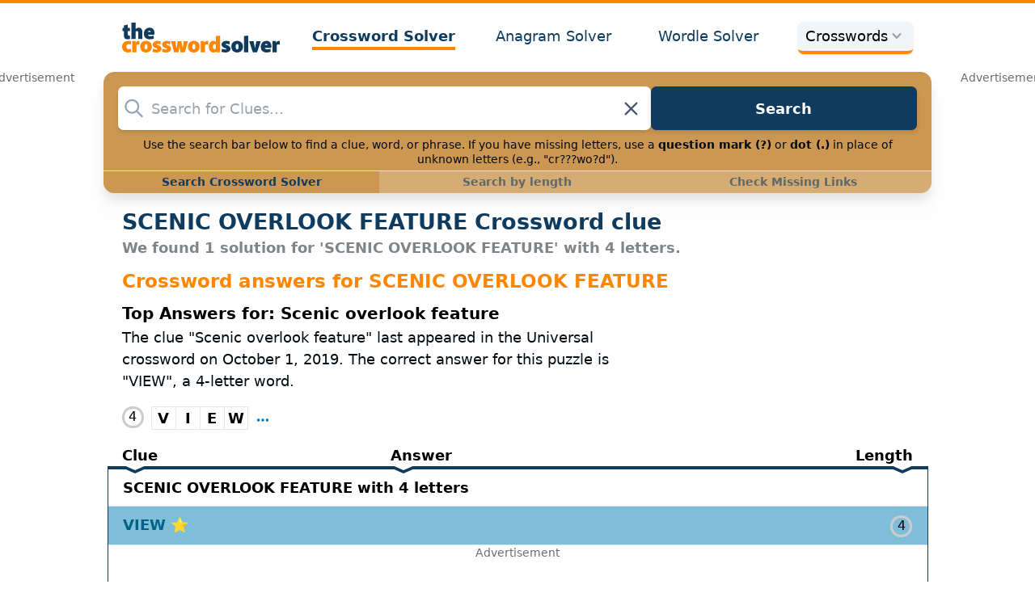

--- FILE ---
content_type: text/html; charset=UTF-8
request_url: https://www.the-crossword-solver.com/word/scenic+overlook+feature
body_size: 25468
content:
<!DOCTYPE html>
<html lang="en">
<head>
    <meta charset="utf-8">
    <meta name="viewport" content="width=device-width, initial-scale=1">
    <meta name="csrf-token" content="s51YsMQL0l5N8xBX4NHDV1j8nTTfZvBdN2tNLUwv">

    <title>SCENIC OVERLOOK FEATURE Crossword Puzzle Clue</title>
    <meta name="description" content="All solutions for &quot;Scenic overlook feature&quot; 21 letters crossword clue - We have 2 answers with 4 letters. Solve your &quot;Scenic overlook feature&quot; crossword puzzle fast &amp; easy with the-crossword-solver.com">
    <meta name="og:type" content="website">
            <meta property="og:title" content="SCENIC OVERLOOK FEATURE Crossword Puzzle Clue"/>
        <meta name="twitter:title" content="SCENIC OVERLOOK FEATURE Crossword Puzzle Clue">
                <meta name="robots" content="index,follow">
                <meta property="og:description" content="All solutions for &quot;Scenic overlook feature&quot; 21 letters crossword clue - We have 2 answers with 4 letters. Solve your &quot;Scenic overlook feature&quot; crossword puzzle fast &amp; easy with the-crossword-solver.com"/>
        <meta name="twitter:description" content="All solutions for &quot;Scenic overlook feature&quot; 21 letters crossword clue - We have 2 answers with 4 letters. Solve your &quot;Scenic overlook feature&quot; crossword puzzle fast &amp; easy with the-crossword-solver.com">
                        <link rel=canonical href="https://www.the-crossword-solver.com/word/scenic+overlook+feature"/>
        <link rel="shortcut icon" href="https://www.the-crossword-solver.com/favicon.ico"/>
            <link rel="preconnect" href="https://spcmp.the-crossword-solver.com" />
        <link rel="preconnect" href="https://dn0qt3r0xannq.cloudfront.net" />
        <link rel="preconnect" href="http://pagead2.googlesyndication.com" />
        <link rel="preconnect" href="https://www.googletagmanager.com" />
        <link rel="preload" as="script" href="https://www.googletagservices.com/tag/js/gpt.js" />
        <!-- Styles -->
    <link rel="stylesheet" href="/css/app.css?id=47bfbf67a37f5462e31829e01f50f425">

    <!-- Scripts -->
    <script src="/js/app.js?id=43dd2354aaed8be995729d721d25f1eb" defer></script>
    <!-- Google site search -->
<script type="application/ld+json">
{
   "@context": "http://schema.org",
   "@type": "WebSite",
   "url": "http://www.the-crossword-solver.com/",
   "potentialAction": {
     "@type": "SearchAction",
     "target": "http://www.the-crossword-solver.com/search/?q={search_term_string}",
     "query-input": "required name=search_term_string"
   }
}

</script>
            <script type="application/ld+json">
            {"@context":"http://schema.org/","@type":"FAQPage","mainEntity":[{"@type":"Question","name":"What is the best solution to the riddle SCENIC OVERLOOK FEATURE?","acceptedAnswer":{"@type":"Answer","text":"Solution VIEW is 4 letters long. So far we haven\u00b4t got a solution of the same word length."}},{"@type":"Question","name":"How many solutions are there for the crossword clue \"SCENIC OVERLOOK FEATURE\"?","acceptedAnswer":{"@type":"Answer","text":"There is 1 solutions. The longest is VIEW with 4 letters, and the shortest is VIEW with 4 letters."}},{"@type":"Question","name":"Is crossword puzzle clue \"SCENIC OVERLOOK FEATURE\" trending today?","acceptedAnswer":{"@type":"Answer","text":"Not at the moment. Currently trending: Deterioration , fetter , Twisted , flick and Ancient Greek city-state ."}},{"@type":"Question","name":"How can I find the solution for \"SCENIC OVERLOOK FEATURE\"?","acceptedAnswer":{"@type":"Answer","text":"Use our smart search feature to filter by word length. Our system organizes results by frequency and relevance. Search through millions of answers to thousands of crossword clues\u2014for free!"}},{"@type":"Question","name":"How long are the solutions for \"SCENIC OVERLOOK FEATURE\"?","acceptedAnswer":{"@type":"Answer","text":"The solution is 4 letters long."}}]}
        </script>
        <script>
        window.dataLayer = window.dataLayer || [];
        function gtag(){dataLayer.push(arguments);}

        gtag('consent', 'default', {
            'ad_storage': 'denied',
            'analytics_storage': 'denied'
        });
    </script>
    <script>function _typeof(t){return(_typeof="function"==typeof Symbol&&"symbol"==typeof Symbol.iterator?function(t){return typeof t}:function(t){return t&&"function"==typeof Symbol&&t.constructor===Symbol&&t!==Symbol.prototype?"symbol":typeof t})(t)}!function(){for(var t,e,o=[],n=window,r=n;r;){try{if(r.frames.__tcfapiLocator){t=r;break}}catch(t){}if(r===n.top)break;r=n.parent}t||(function t(){var e=n.document,o=!!n.frames.__tcfapiLocator;if(!o)if(e.body){var r=e.createElement("iframe");r.style.cssText="display:none",r.name="__tcfapiLocator",e.body.appendChild(r)}else setTimeout(t,5);return!o}(),n.__tcfapi=function(){for(var t=arguments.length,n=new Array(t),r=0;r<t;r++)n[r]=arguments[r];if(!n.length)return o;"setGdprApplies"===n[0]?n.length>3&&2===parseInt(n[1],10)&&"boolean"==typeof n[3]&&(e=n[3],"function"==typeof n[2]&&n[2]("set",!0)):"ping"===n[0]?"function"==typeof n[2]&&n[2]({gdprApplies:e,cmpLoaded:!1,cmpStatus:"stub"}):o.push(n)},n.addEventListener("message",(function(t){var e="string"==typeof t.data,o={};if(e)try{o=JSON.parse(t.data)}catch(t){}else o=t.data;var n="object"===_typeof(o)?o.__tcfapiCall:null;n&&window.__tcfapi(n.command,n.version,(function(o,r){var a={__tcfapiReturn:{returnValue:o,success:r,callId:n.callId}};t&&t.source&&t.source.postMessage&&t.source.postMessage(e?JSON.stringify(a):a,"*")}),n.parameter)}),!1))}();</script>
    <script>
        window._sp_queue = [];
        window._sp_ = {
            config: {
                accountId: 1850,
                baseEndpoint: 'https://spcmp.the-crossword-solver.com',
                targetingParams: {
                    stripe:
                        document.cookie
                            .split("; ")
                            .find(row => row.startsWith("subscription="))
                            ?.split("=")[1] === "true"
                },
                gdpr: { },
                events: {
                    onMessageChoiceSelect: function() {
                        console.log('[event] onMessageChoiceSelect', arguments);
                    },
                    onMessageReady: function() {
                        console.log('[event] onMessageReady', arguments);
                    },
                    onMessageChoiceError: function() {
                        console.log('[event] onMessageChoiceError', arguments);
                    },
                    onPrivacyManagerAction: function() {
                        console.log('[event] onPrivacyManagerAction', arguments);
                    },
                    onPMCancel: function() {
                        console.log('[event] onPMCancel', arguments);
                    },
                    onMessageReceiveData: function() {
                        console.log('[event] onMessageReceiveData', arguments);
                    },
                    onSPPMObjectReady: function() {
                        console.log('[event] onSPPMObjectReady', arguments);
                    },
                    onConsentReady: function (message_type, consentUUID, euconsent, consentStatus) {
                        console.log('[event] onConsentReady', arguments);

                        if (!consentStatus.applies) {
                            gtag("consent", "update", {
                                analytics_storage: "granted"
                            });
                            window.dataLayer = window.dataLayer || [];
                            window.dataLayer.push({event: 'consent_update'});
                        }
                                                    var ppidCookieVal = '';
                            var ppidCookie = document.cookie.split('; ').find(function (row) {
                                return row.startsWith('al1337ppid=');
                            });
                            if (ppidCookie) {
                                ppidCookieVal = ppidCookie.split('=')[1];
                            }

                            if (document.cookie.split('; ').find(function (row) {return row.startsWith('subscription=');})?.split('=')[1] !== "true"
                                && (!consentStatus.applies || consentStatus.consentedToAll)) {
                                if (typeof crypto !== "undefined" && typeof crypto.subtle !== "undefined") {
                                    async function digestMessage(message) {
                                        var hashBuffer = await crypto.subtle.digest("SHA-256", new TextEncoder().encode(message));
                                        return Array.from(new Uint8Array(hashBuffer)).map((b) => b.toString(16).padStart(2, "0")).join("");
                                    }
                                    if (ppidCookie) {
                                        if (ppidCookieVal === "default") {
                                            digestMessage((new Date()).toISOString() + Math.random()).then((digestHex) => {
                                                document.cookie = "al1337ppid=" + digestHex + "; expires=Friday, 31 Dec 2100 12:00:00 UTC; path=/; domain=the-crossword-solver.com";
                                                                                                    window.tude = window.tude || { cmd: [] };
                                                    window.tude.cmd.push(function() {
                                                        window.tude.setIdProfile({
                                                            ppid: digestHex,
                                                        })
                                                    });
                                                                                            });
                                        } else {
                                                                                            window.tude = window.tude || { cmd: [] };
                                                window.tude.cmd.push(function() {
                                                    window.tude.setIdProfile({
                                                        ppid: ppidCookieVal,
                                                    })
                                                });
                                                                                    }
                                    } else {
                                        document.cookie = "al1337ppid=default; expires=Friday, 31 Dec 2100 12:00:00 UTC; path=/; domain=the-crossword-solver.com";
                                    }
                                } else {
                                    console.error("al1337", "Could not create PPID: crypto not supported.");
                                }
                            } else {
                                if (ppidCookie && ppidCookieVal !== '') {
                                    if (ppidCookieVal !== 'default') {
                                        var xhr = new XMLHttpRequest();
                                        xhr.onreadystatechange = function () {
                                            if (this.readyState !== 4) return;
                                            if (this.status === 200) {
                                                document.cookie = "al1337ppid=; expires=Thu, 01 Jan 1970 00:00:01 UTC; path=/; domain=the-crossword-solver.com";
                                            } else {
                                                console.error("al1337", 'Error during delete-ppid request, status:'+this.status);                                    }
                                        };
                                        xhr.open('POST', '/delete-ppid', true);
                                        xhr.setRequestHeader('Content-type', 'application/x-www-form-urlencoded');
                                        xhr.send('ppid=' + encodeURIComponent(ppidCookieVal));
                                    }
                                }
                            }
                                            },
                    onError: function() {
                        console.log('[event] onError', arguments);
                    },
                }
            }
        }
    </script>
    <script src='https://spcmp.the-crossword-solver.com/unified/wrapperMessagingWithoutDetection.js' async></script>

            <script>
            function ybGPTHook(_,d,a,s,g,e,h){try{if(window.__iwcshook__&&window.__iwcshook__(),d&&0!==d.length&&(a&&s&&g&&e&&h&&(_.googletag=_.googletag||{},_.googletag.cmd=_.googletag.cmd||[],_.googletag.cmd.push)&&!_.googletag.__yb_init)){_.googletag.__yb_init=1;var u,t=function(){u=Date.now()},c=window.document.hasFocus();c&&t();try{window.addEventListener("focus",function(){try{c=!0,t()}catch(e){}}),window.addEventListener("focusin",function(){try{c=!0,t()}catch(e){}}),window.addEventListener("blur",function(){try{c=window.document.hasFocus()}catch(e){}}),window.addEventListener("focusout",function(){try{c=window.document.hasFocus()}catch(e){}});for(var n="mousedown scroll touchstart touchend".split(" "),r=0;r<n.length;r++)window.addEventListener(n[r],t)}catch(e){}var o,f=function(e){return parseInt(100*e+1e-4)},L=function(){for(var e=["0.01~0.01~12jb6dc#ks15vk#1kal6v4#bwe5mo#1bey6m8#tno64g#1t68740#7gkni8#16z4ohs#p7uo00#1oqeozk#gc7nr4#1furoqo#y3ho8w#1xm1p8g#suebk#10befb4#ik4etc#1i2ofsw#9ohekg#1971fk0#rfrf28#1qybg1s#58nwg0#14r7xfk#mzxwxs#1mihxxc#e4awow,1dmuxog","0.01~0.3~vvkx6o#1ve4y68#44piww#13n9jwg#lvzjeo#1lejke8#d0cj5s#1ciwk5c#urmjnk#1ua6kn4#8kj11c#183320w#qbt1j4#1pud2io#hg61a8#1gyq29s#z7g1s0#1yq02rk#1wsruo#11fcsu8#jo2scg#1j6mtc0#asfs3k#1aazt34#sjpslc#1s29tkw#6cm9z4,15v6ayo#o3wagw","0.01~0.59~1nmgbgg#f89a80#1eqtb7k#wzjaps#1wi3bpc#2grym8#11zbzls#k81z40#1jqm03k#bceyv4#1auyzuo#t3ozcw#1sm90cg#6wlgqo#16f5hq8#onvh8g#1o6fi80#fs8gzk#1fashz4#xjihhc#1x22igw#8v7k0#zrf8jk#i0581s#1hip91c#94i7sw#18n28sg#qvs8ao#1qec9a8#4oopog#1478qo0#mfyq68#1lyir5s#dkbpxc#1d2vqww#vblqf4#1uu5reo#3kqc5c#133ad4w#lc0cn4#1kukdmo#cgdce8#1byxdds#u7ncw0#1tq7dvk#80ju9s#17j3v9c#prturk#1padvr4#gw6uio#1geqvi8#yngv0g#1y60w00#1ctl34,10vdm2o#j43lkw#1imnmkg#a8glc0","0.01~1.17~19r0mbk#rzqlts#1riamtc#5sn37k#15b7474#njx3pc#1n2h4ow#eoa3gg#1e6u4g0#wfk3y8#1vy44xs#3aqqrk#12tarr4#l20r9c#1kkks8w#c6dr0g#1boxs00#txnri8#1tg7shs#7qk8w0#17949vk#phu9ds#1p0eadc#gm794w#1g4ra4g#ydh9mo#1xw1am8#12tzpc#10le0ow#iu4074#1ico16o#9ygzy8#19h10xs#rpr0g0#1r8b1fk#5inhts#1517itc#n9xibk#1mshjb4#eeai2o#1dwuj28#w5kikg#1vo4jk0#4ep4ao#13x95a8#m5z4sg#1loj5s0#dac4jk#1csw5j4#v1m51c#1uk660w#8uimf4#18d2neo#qlsmww#1q4cnwg#hq5mo0#1h8pnnk#zhfn5s#1yzzo5c#26sd8g#11pce80#jy2dq8#1jgmeps#b2fdhc#1akzegw#stpdz4#1sc9eyo#6mlvcw#1655wcg#odvvuo#1nwfwu8#fi8vls#1f0swlc#x9iw3k#1ws2x34#2qrk00#129bkzk#ki1khs#1k0llhc#bmek8w#1b4yl8g#tdokqo#1sw8lq8#76l24g,16p5340","0.02~2.02~oxv2m8,1ogf3ls#g282dc,1fks3cw#xti2v4,1xc23uo#101etxc,iusxs#ia4tfk","0.01~2.11~1hsouf4#9eht6o#18x1u68#r5rtog#1qobuo0#4yob28#14h8c1s#mpybk0#1m8icjk#dubbb4#1dcvcao#vllbsw#1v45csg#3upxj4#llzy0w,13d9yio","0.02~2.27~1l4jz0g,cqcxs0#1c8wyrk,uhmy9s#8ajfnk,1u06z9c#17t3gn4","0.01~2.34~q1tg5c#1pkdh4w#h66fwg#1goqgw0#yxgge8#1yg0hds#1mt6gw#115d7gg#je36yo#1iwn7y8#aig6ps#1a107pc#s9q77k#1rsa874#62molc#15l6pkw#ntwp34,1ncgq2o","0.02~2.52~ey9ou8,1egtpts#wpjpc0,1w83qbk#2vrcow","0.01~2.57~12ebdog#kn1d6o#1k5le68#brecxs#1b9ydxc#tiodfk#1t18ef4#7bkutc#16u4vsw#p2uvb4#1olewao#g77v28#1fprw1s#xyhvk0#1xh1wjk#nulmo#106emm8#if4m4g#1hxon40#9jhlvk#1921mv4#rarmdc#1qtbncw#53o3r4#14m84qo#muy48w#1mdi58g#dzb400#1dhv4zk#vql4hs#1v955hc#3zpq80#13i9r7k#lqzqps#1l9jrpc#cvcqgw#1cdwrgg#ummqyo#1u56ry8#8fj8cg#17y39c0#q6t8u8#1ppd9ts#hb68lc","0.05~3.05~11ad05c#sepzwg#1nhgirk#2bs5xc#1apz75s#oivojk#1wx2ps0#8zif40#1428xz4#v6lxq8#1kpkkxs#7vk1kw#1g9r2tc#iz3sw0#1rdau4g#ejaark#12oaz28#tsnytc#1ovehog#xu70g#19c188w","0.06~4.09~n4xpmo#1vj4qv4","0.05~4.2~d5cbuo#1882ups#zcfugw","0.06~4.34~1jbmm0w#6hm2o0","0.05~4.45~1evt3wg#kd1rsw#1sr8t1c","0.06~4.59~fx89og#zwf18g","0.05~4.7~r0s0zk#1m3ijuo#3pq4u8","0.06~4.84~1c3x62o#pwtngg","0.05~4.95~1yb0oow#adge0w#15g6ww0","0.06~5.09~wkjwn4#1k83aio","0.05~5.2~7e2r5s#1fs9se8#ihmigw#1qvtjpc#e1t0cg#13krnk0#up4nb4#1prv668#1uavi8#1a8hwqo#o1ee4g#1wflfcw#b9x2io#16cnlds#xh0l4w#1hg7cow#4m6tc0#1d0dukg#l9igao#1tnphj4#gtoy68#10svpq8#rx8phc#1mzz8cg#388uf4#1bmfvnk#pfcd1c#1xtje9s#9vz3ls#14ypmgw#w32m80#1lm19fk#8s0q2o#1h67rb4#jvkhds#1s9rim8#ffqz9c#126ton4#tb6oe8#1odx79c#gcwlc#18ujxts#mngf7k#1v1ngg0#cnv1fk#17qlkao#yuyk1s#1iu5bls#604s8w#1eebthc#kkjgu8#1syqi2o#g4pyps#103wq9s#r89q0w#1mb08w0#3x7tvk","0.5~8.5~hsnj0g#byw1z4#sm7oxs#831qm8#myoyrk#fqzitc#web5s0#25jf28#lkqzuo#9i8npc#sxg8hs#5meccg#qfjw1s#do2kg0#xzqtq8#2d143k#j0cr28#d6la0w#r20z5s#77u0ao#nv5n9c#gng7b4#vwtvcw#a45q8","1.0~21.0~at296o#5j9yww#eyw5xc#3gd0jk#bi18n4#8inls0#gkbtvk#1kxr7k#8xmzuo#6fqneo#e3ofls#3a49og#cpqgow#6qz6yo#hkjcw0"],t={},n=0;n<e.length;n++)try{for(var r=e[n].split("~"),o=f(parseFloat(r[0])),i=f(parseFloat(r[1])),a=r[2].split("#"),s=0,g=0;g<a.length;g++)try{for(var u=parseInt(s*o+i),c=[],_=a[g],l=(-1!==_.indexOf(",")?c=_.split(","):c.push(_),u/100),d=0;d<c.length;d++)t[c[d]]=l;s++}catch(e){}}catch(e){}return t}(),l=function(e,t){try{for(var n=0;n<e.length;n++)if("string"==typeof e[n])for(var r=e[n].split(","),o=0;o<t.length;o++)for(var i=0;i<r.length;i++)if(r[i]===t[o])return!0}catch(e){}return!1},v=function(e){for(var t=[],n=0;n<e.length;n++)t.push(e[n].toLowerCase());return t},p=function(e){var t="u";try{var n,r,o=e.getTargeting(a),i=v(o);l(i,s)?t="b":l(i,g)?t="o":(n=googletag.pubads().getTargeting(a),r=v(n),l(r,s)?t="b":l(r,g)&&(t="o"))}catch(e){}return t},I="",i=Math.random(),I=i<.5?"0":i<.75?"1":"2",F=function(e){var t=[{inclusive_min:0,exclusive_max:10,delta:.01},{inclusive_min:10,exclusive_max:20,delta:.05},{inclusive_min:20,exclusive_max:100,delta:.5},{inclusive_min:100,exclusive_max:101,delta:1}];if(e<0)return e;for(var n=f(e),r=0;r<t.length;r++){var o=t[r],i=f(o.inclusive_min),a=f(o.exclusive_max),o=f(o.delta);if(i<=n&&n<a)return parseInt((n-i)/o)*o+i}return f(t[t.length-1].inclusive_min)},npph=function(e){return parseFloat(e)},R=function(e,t,n){var r=[-1],o=["nobidder"],i=[-1];if(0<t.length&&(r[0]=F(t[0].price[0]).toString(),o[0]=t[0].bidder,i[0]=t[0].size,r.push(-3)),"o"===n){for(var a=r.length,s=0;s<a;s++)r.push("o_"+r[s]),r.push("o_"+r[s]+"_"+I);o.push("o_"+o[0]),i.push("o_"+i[0])}e.__setTargeting("in2w_upa_price",r),e.__setTargeting("in2w_upa_bidder",o),e.__setTargeting("in2w_upa_size",i)},w=function(e){var t,n=-1;try{void 0!==e&&2===(t=e.split("x")).length&&(n=parseInt(t[0]*t[1]))}catch(e){}return n},k=function(e){try{if(e.getTargeting&&e.__setTargeting){var t=[],n=p(e);if("o"===n||"b"===n){for(var r,o=e.getTargeting("amznbid")[0],i=L[o],a=(void 0!==i&&(r=e.getTargeting("amznsz")[0],t.push({bidder:"amznbid",price:[i],size:void 0!==r?"a"+r:-1,area:w(r)})),[["hb_pb","hb_bidder","hb_size",npph,1,"hb_pb_unknown"]]),s=0;s<a.length;++s){var g,u,c=a[s][0],_=a[s][1],l=a[s][2],d=e.getTargeting(c)[0];void 0!==d&&(g=e.getTargeting(_)[0]||a[s][5],u=e.getTargeting(l)[0],t.push({bidder:g,price:[a[s][3](d)*a[s][4]],size:void 0!==u?"p"+u:-1,area:w(u)}))}t.sort(function(e,t){var n,r=t.price[0]-e.price[0];return 0==r?0==(n=t.area-e.area)?t.bidder.localeCompare(e):n:r})}R(e,t,n)}}catch(e){}},y=1,H=e,m=["0","1","2","3","4","5","6","7","8","9","a","b","c","d","e","f","g","h","i","j","k","l","m","n","o","p","q","r","s","t","u","v","w","x","y","z"],b={"1_0010":"01","1_0011":"02","1_0020":"03","1_0021":"04","1_0110":"05","1_0111":"06","1_0120":"07","1_0121":"08","1_0310":"09","1_0311":"0a","1_0320":"0b","1_0321":"0c","1_0610":"0d","1_0611":"0e","1_0620":"0f","1_0621":"0g","1_0810":"0h","1_0811":"0i","1_0820":"0j","1_0821":"0k","2_0000":"19","2_0001":"1a","2_0002":"1b","2_000z":"1c","2_0030":"1d","2_0031":"1e","2_0032":"1f","2_003z":"1g","2_0100":"1h","2_0101":"1i","2_0102":"1j","2_010z":"1k","2_0130":"1l","2_0131":"1m","2_0132":"1n","2_013z":"1o","2_0300":"1p","2_0301":"1q","2_0302":"1r","2_030z":"1s","2_0330":"1t","2_0331":"1u","2_0332":"1v","2_033z":"1w","2_0600":"1x","2_0601":"1y","2_0602":"1z","2_060z":"20","2_0630":"21","2_0631":"22","2_0632":"23","2_063z":"24","2_0800":"25","2_0801":"26","2_0802":"27","2_080z":"28","2_0830":"29","2_0831":"2a","2_0832":"2b","2_083z":"2c","1_0z10":"3l","1_0z11":"3m","1_0z20":"3n","1_0z21":"3o","2_0z00":"3x","2_0z01":"3y","2_0z02":"3z","2_0z0z":"40","2_0z30":"41","2_0z31":"42","2_0z32":"43","2_0z3z":"44"},U={gpt:0,amp:1,video:2,mobile:3,gpt_lite:4,adx_tag:5},z={out_of_page:0,anchor:1,app_open:2,banner:3,instream_audio:4,instream_video:5,interstitial:6,native_advance:7,rewarded:8,others:35},x={desktop:0,smartphone:1,tablet:2,connecttv:3,others:35},q={ios:0,android:1,macos:2,windows:3,others:35},j={chrome:0,safari:1,edge:2,others:35},T={},P={childDirectedTreatment:1,underAgeOfConsent:8,nonPersonalizedAds:64,limitedAds:256,restrictDataProcessing:1024},V=2751,S={},B=function(){var e=W(),t=Z();return{os:N(e),dc:J(e),browser:Y(e,t)}},G=function(){var e=window.navigator;return(e=e&&e.language)||""},W=function(){var e=window.navigator;return(e=e&&e.userAgent)||""},Z=function(){var e=window.navigator;return(e=e&&e.userAgentData)||null},N=function(e){return O(e,"Win")?"windows":O(e,"like Mac")?"ios":O(e,"Mac")?"macos":O(e,"Android")?"android":"others"},J=function(e){return Q(e)?"tablet":K(e)?"smartphone":X(e)?"connecttv":"desktop"},K=function(e){return O(e,"iPod")||O(e,"iPhone")||O(e,"Android")||O(e,"IEMobile")},Q=function(e){return O(e,"iPad")||O(e,"Tablet")||O(e,"Android")&&!O(e,"Mobile")||O(e,"Silk")},X=function(e){return O(e,"Roku")||O(e,"SMART-TV")||O(e,"SmartTV")||O(e,"NetCast")||O(e,"crkey")},Y=function(e,t){t=$(t);return t||(O(e,"OPR/")||O(e,"Opera")?"others":O(e,"Edg")?"edge":O(e,"Firefox")?"others":O(e,"Chrome")?"chrome":O(e,"Safari")||O(e,"iPad")||O(e,"iPhone")||O(e,"iphone")?"safari":"others")},$=function(e){if(e&&e.brands){if(E(e.brands,"Opera"))return"opera";if(E(e.brands,"Microsoft Edge"))return"edge";if(E(e.brands,"Chrome"))return"chrome"}return null},O=function(e,t){return-1!==e.indexOf(t)},E=function(e,t){return e.some(function(e){return e.brand===t})},ee=function(e,t){if(e)return["0"];for(var n=Math.floor(1e3*Math.random()+1),r=[],o=0,i=0;i<t.length;++i){for(var a=1,s=t[i],g=0,u=0;u<s.length;u++)if(n<=(g+=s[u])){a=u+1;break}1<a&&0<o&&(a=a+o-1),o+=t[i].length;var c=m[a];for(u=0;u<r.length;++u)if(r[u]===c){u=-1;break}-1!==u&&r.push(c)}for(u=0;u<r.length;++u)"1"===r[u]&&(r[u]=Math.random()<=.3?"x":r[u]);return r},te=function(e){var e=(new Date).getTime()+36e5*e,t=parseInt(e/36e5,10)%24;return[[1,0],[3,24],[6,32]].map(function(e){return m[Math.floor(t/e[0])+e[1]]})},ne=function(){var e,t,n;return o||(n=B(),e=void 0!==j[n.browser]?j[n.browser]:j.others,t=void 0!==q[n.os]?q[n.os]:q.others,n=void 0!==x[n.dc]?x[n.dc]:x.others,o={dc:m[n],os:m[t],browser:m[e]}),o},re=function(e,t){if(void 0===(e=U[e]))throw new Error;t=void 0!==z[t="top_anchor"!==t&&"bottom_anchor"!==t?t:"anchor"]?z[t]:z.others;return{rt:m[e],ivf:m[t]}},oe=function(e){var t;return T[e]||(t=G(),T[e]=ge(t,e)),T[e]},ie=function(e,t,n,r,o,i,a){for(var s=[],g=("0"===n||"3"===n?(o=b["2_"+e+t+n+o])&&s.push(o):(o=b["1_"+e+t+n+r])&&s.push(o),[]),u=[],c=0;c<s.length;c++){var _=s[c];g.push("-"+_);for(c=0;c<i.length;++c){var l=_+i[c];g.push(l);for(var d=0;d<a.length;d++){var h=a[d];u.push(l+h)}}}return{short:g,full:u}},A=function(e){try{if(!e.length)return"0";for(var t=305419896,n=0;n<e.length;++n)t^=(t<<5)+(t>>2)+e.charCodeAt(n)&4294967295;return(t<0?4294967296+t:t)+""}catch(e){return"-1"}},ae=function(e){for(var t,n,r=e,o=(("fluid"===e||"number"==typeof r[0]&&"number"==typeof r[1])&&(r=[e]),[]),i=1e5,a=1,s=1e5,g=1,u=0;u<r.length;u++)"fluid"===r[u]?o.push(r[u]):((t=r[u][0])<i&&(i=t),a<t&&(a=t),(n=r[u][1])<s&&(s=n),g<n&&(g=n),o.push(t+"x"+n));o.sort(function(e,t){return e<t?-1:1});e=o.length;return o.push(i),o.push(a),o.push(s),o.push(g),o.push(e),A(o.join(","))},M=function(e,t){try{var n=t?(e+"").toLowerCase():e+"";return n.length+"_"+A(n)}catch(e){return"-1"}},se=function(e){var t;try{t=""===e||null==e?"-2":M(e,!0)}catch(e){t="-1"}return t},ge=function(e,t){var n,r,o,i,a,s=[];try{""===e||null==e?s=["-2"]:(r=(n=e.split("-"))[0],o=M(r,!0),s.push(o),1<n.length&&(i=n[0]+"-"+n[1],a=M(i,!0),s.push(a)))}catch(e){s=["-1"]}if(!t)for(var g=s.length,u=0;u<g;++u)s.push("o_"+s[u]);return s},ue=function(e,t){var n=["u"];try{if(""===e||null==e)throw n=["u1"],new Error("u1");var r=window.document.getElementById(e);if(null==r)throw n=["u2"],new Error("u2");var o=window.innerHeight;if(void 0===o||o<=0)throw n=["u3"],new Error("u3");var i,a,s=r.getBoundingClientRect(),g=void 0!==s.y?s.y:s.top;if(void 0===g)throw n=["u4"],new Error("u4");n=g<0?["a","a"+(i=(i=parseInt(g/o,10)-1)<-2?-2:i)]:g<o?["i","i"+(parseInt(g/(o/3),10)+1)]:["b","b"+(a=9<(a=parseInt((g-o)/o,10)+1)?9:a),"bg"+Math.ceil(a/3)]}catch(e){}if(!t)for(var u=n.length,c=0;c<u;++c)n.push("o_"+n[c]);return n},C=function(e){var t=[];try{var n,r=0;for(n in P)0!=(P[n]&V)&&t.push(P[n].toString(36)),r+=P[n];t.push(r.toString(36))}catch(e){t=["-1"]}if(!e)for(var o=t.length,i=0;i<o;++i)t.push("o_"+t[i]);return t},ce=function(e){try{return S[e]||(S[e]=C(e)),S[e]}catch(e){return["-1"]}},_e=function(e,t){for(var n="",r=0;r<t;r++)n+=e;return n},le=function(e,t){e+="",t-=e.length;return t<=0?e:_e("0",t)+e},de=function(e){try{var t=1+parseInt(20*Math.random(),10),n=[le(t,2)];if(!e)for(var r=n.length,o=0;o<r;++o)n.push("o_"+n[o]);return n}catch(e){return["-1"]}},he=function(e,t){var n=[];try{var r=(new Date).getTime()+36e5*e,o=parseInt(r/36e5,10)%24,i=Math.floor(o);n.push(le(i,2))}catch(e){n=["-1"]}if(!t)for(var a=n.length,s=0;s<a;++s)n.push("o_"+n[s]);return n},fe=function(e){var t=[];try{var n,r=c?"1":"0",o=(n=null==u?"0":(Date.now()-u)/1e3<=3?"1":"2","visible"===window.document.visibilityState?"1":"0");t.push(r+n+o)}catch(e){t=["-1"]}if(!e)for(var i=t.length,a=0;a<i;++a)t.push("o_"+t[a]);return t},ve=function(){return"w45"},pe=function(){return"87nr"},we=function(e,t,n,r,o,i,a,s,g){try{if("u"===n)return[{key:"in2w_key16",values:[]},{key:"in2w_key20",values:[]},{key:"in2w_key21",values:null},{key:"in2w_key23",values:null},{key:"in2w_key26",values:[]},{key:"in2w_key27",values:[]},{key:"in2w_key28",values:[]},{key:"in2w_key30",values:[]},{key:"in2w_key31",values:[]},{key:"in2w_key33",values:[]},{key:"in2w_key34",values:null},{key:"in2w_key35",values:null},{key:"in2w_upa_bidder",values:[]},{key:"in2w_upa_price",values:[]},{key:"in2w_upa_size",values:[]}];var u=re(r,o),c=ne(),_=u.rt,l=u.ivf,d=c.dc,h=c.os,f=c.browser,v="b"===n,p=ee(v,t),w=te(e),k=ie(_,l,d,h,f,p,w),y=(v&&(k.short=[]),[]);i&&i.length&&y.push(ae(i));try{var m="-1",b="-1";if(void 0!==g&&0<g.length)for(var z=0;z<g.length;z++)if("o"!==g[z][0]){b="-1"===(m=g[z])?"-1":"-3";break}for(var x=k.full.length,z=0;z<x;z++){var q=k.full[z];"_"!==q[0]&&k.full.push(q+"_"+m)}for(var j=k.short.length,z=0;z<j;z++){var T=k.short[z];"_"!==T[0]&&k.short.push(T+"_"+b)}}catch(e){}for(var P=[{key:"in2w_key16",values:k.short},{key:"in2w_key20",values:k.full},{key:"in2w_key21",values:y}],S=["in2w_key23","in2w_key26","in2w_key27","in2w_key28","in2w_key30","in2w_key31","in2w_key33","in2w_key34","in2w_key35"],z=0;z<S.length;z++)try{switch(S[z]){case"in2w_key23":P.push({key:S[z],values:se(a)});break;case"in2w_key26":P.push({key:S[z],values:oe(v)});break;case"in2w_key27":P.push({key:S[z],values:ue(s,v)});break;case"in2w_key28":P.push({key:S[z],values:ce(v)});break;case"in2w_key30":P.push({key:S[z],values:de(v)});break;case"in2w_key31":P.push({key:S[z],values:he(e,v)});break;case"in2w_key33":P.push({key:S[z],values:fe(v)});break;case"in2w_key34":P.push({key:S[z],values:ve()});break;case"in2w_key35":P.push({key:S[z],values:pe()})}}catch(e){}return P}catch(e){return[{key:"in2w_key20",values:["4p10","4p1o","4p1w"]}]}},D=function(e){try{if(e.__should_skip_labeling)e.__should_skip_labeling=!1;else{var t,n=p(e),r="banner";if(e.__is_oop)r=googletag.enums.OutOfPageFormat[e.__oop_format]?googletag.enums.OutOfPageFormat[e.__oop_format].toLowerCase():"out_of_page";else try{if(e.__sz_mapping)for(var o=Math.round(window.innerWidth),i=Math.round(window.innerHeight),a=0;a<e.__sz_mapping.length;a++){var s=e.__sz_mapping[a][0];if(s[0]<=o&&s[1]<=i){t=e.__sz_mapping[a][1];break}}else e.__def_sizes&&(t=e.__def_sizes)}catch(e){}for(var g=we(y,H,n,"gpt",r,t,e.getAdUnitPath(),e.getSlotElementId(),e.getTargeting("in2w_upa_price")),a=0;a<g.length;a++)e.__setTargeting(g[a].key,g[a].values)}}catch(e){}},ke=function(){try{var e=new Date,t=new Date(e.toLocaleString("en-US",{timeZone:"UTC"})),n=new Date(e.toLocaleString("en-US",{timeZone:h}));y=(n.getTime()-t.getTime())/36e5}catch(e){y=1}var o=["slotRequested","slotResponseReceived","slotRenderEnded","slotOnload","impressionViewable","slotVisibilityChanged"],i=o.slice(1),l=_.googletag.pubads(),r=(l.__product_version=3,l.__pkgv="45",l.__build_id="87nr",l.__hook_version=8,_.googletag.__display=_.googletag.display,_.googletag.display=function(e){for(var t=[],n=0;n<arguments.length;n++)t.push(arguments[n]);try{for(var r=this.pubads().getSlots(),n=0;n<r.length;n++){var o=r[n];k(o)}}catch(e){}return _.googletag.__display.apply(l,t)}.bind(_.googletag),l.__refresh=l.refresh,l.refresh=function(e){for(var t=[],n=0;n<arguments.length;n++)t.push(arguments[n]);try{e=e||this.getSlots();for(n=0;n<e.length;n++){var r,o=e[n],i=(k(o),r=g=s=a=_=c=u=void 0,o);try{var a,s,g,u=[],c=null,_=p(i);"o"!==_&&"b"!==_||(0<(a=i.__refreshCount||0)&&(c="1"),s=_+((r=a)<11?r:r<26?"10-":r<51?"25-":r<101?"50-":"100-"),u.push(s),g=function(e){try{var t="-1";if(void 0!==e&&0<e.length)for(var n=0;n<e.length;n++)if("o"!==e[n][0]){t="-1"===e[n]?"-1":"-3";break}return t}catch(e){}return"-1"}(i.getTargeting("in2w_upa_price")),u.push(s+"_"+g)),i.setTargeting("in2w_key15",u),i.__setTargeting("in2w_key22",c)}catch(e){}}}catch(e){}l.__refresh.apply(l,t)}.bind(l),l.__setPrivacySettings=l.setPrivacySettings,l.setPrivacySettings=function(e){for(var t=[],n=0;n<arguments.length;n++)t.push(arguments[n]);try{void 0!==e.childDirectedTreatment&&(null===e.childDirectedTreatment?P.childDirectedTreatment=1:e.childDirectedTreatment?P.childDirectedTreatment=4:P.childDirectedTreatment=2),void 0!==e.underAgeOfConsent&&(null===e.underAgeOfConsent?P.underAgeOfConsent=8:e.underAgeOfConsent?P.underAgeOfConsent=32:P.underAgeOfConsent=16),void 0!==e.nonPersonalizedAds&&(e.nonPersonalizedAds?P.nonPersonalizedAds=128:P.nonPersonalizedAds=64),void 0!==e.limitedAds&&(e.limitedAds?P.limitedAds=512:P.limitedAds=256),void 0!==e.restrictDataProcessing&&(e.restrictDataProcessing?P.restrictDataProcessing=2048:P.restrictDataProcessing=1024);S[!0]=C(!0),S[!1]=C(!1)}catch(e){}return l.__setPrivacySettings.apply(l,t)}.bind(l),l.__setTargeting=l.setTargeting,l.__clearTargeting=l.clearTargeting,_.googletag.__defineOutOfPageSlot=_.googletag.defineOutOfPageSlot,_.googletag.__defineSlot=_.googletag.defineSlot,l.setTargeting=function(){for(var e=[],t=0;t<arguments.length;t++)e.push(arguments[t]);var n=l.__setTargeting.apply(l,e);try{for(var r=this.getSlots(),t=0;t<r.length;t++){var o=r[t];D(o)}}catch(e){}return n}.bind(l),l.clearTargeting=function(){for(var e=[],t=0;t<arguments.length;t++)e.push(arguments[t]);var n=l.__clearTargeting.apply(l,e);try{for(var r=this.getSlots(),t=0;t<r.length;t++){var o=r[t];D(o)}}catch(e){}return n}.bind(l),function(r){r.__setTargeting=r.setTargeting,r.setTargeting=function(){for(var e=[],t=0;t<arguments.length;t++)e.push(arguments[t]);var n=r.__setTargeting.apply(r,e);return D(r),n}.bind(r)}),a=function(r){r.__clearTargeting=r.clearTargeting,r.clearTargeting=function(){for(var e=[],t=0;t<arguments.length;t++)e.push(arguments[t]);var n=r.__clearTargeting.apply(r,e);return D(r),n}.bind(r)},s=function(n){n.__updateTargetingFromMap=n.updateTargetingFromMap,n.updateTargetingFromMap=function(){try{for(var e=[],t=0;t<arguments.length;t++)e.push(arguments[t]);n.__updateTargetingFromMap.apply(n,e),k(n)}catch(e){}return n}.bind(n)};_.googletag.defineOutOfPageSlot=function(){for(var e=[],t=0;t<arguments.length;t++)e.push(arguments[t]);var n=_.googletag.__defineOutOfPageSlot.apply(_.googletag,e);return n&&(n.__is_oop=!0,n.__oop_format=e[1],r(n),a(n),s(n),D(n)),n}.bind(_.googletag),_.googletag.defineSlot=function(){for(var e=[],t=0;t<arguments.length;t++)e.push(arguments[t]);var o=_.googletag.__defineSlot.apply(_.googletag,e);return o&&(o.__is_oop=!1,o.__def_sizes=arguments[1],r(o),a(o),s(o),o.__defineSizeMapping=o.defineSizeMapping,o.defineSizeMapping=function(e){for(var t=[],n=0;n<arguments.length;n++)t.push(arguments[n]);var r=o.__defineSizeMapping.apply(o,t);return e&&0<e.length&&(o.__sz_mapping=e),D(o),r}.bind(o),D(o)),o}.bind(_.googletag);try{for(var g=l.getSlots(),u=0;u<g.length;u++)try{var c=g[u];void 0!==c.__setTargeting||c.getOutOfPage()||(c.__is_oop=!1,r(c),a(c),D(c))}catch(e){}}catch(e){}l.__reportEvents=function(e,t){if(l.__eventProxy&&l.__eventProxy[e])for(var n=0;n<l.__eventProxy[e].length;n++)try{l.__eventProxy[e][n](t)}catch(e){}},l.__addEventListener=l.addEventListener,l.addEventListener=function(r,e){if(-1!==o.indexOf(r))try{return this.__eventProxy=this.__eventProxy||{},this.__eventProxy[r]?(-1===this.__eventProxy[r].indexOf(e)&&this.__eventProxy[r].push(e),l):(this.__eventProxy[r]=[e],l.__addEventListener(r,function(e){var t=e.slot;if(t.__skipEvent&&t.__skipEvent[r]&&(new Date).getTime()-t.__skipEvent[r]<3e3)delete t.__skipEvent[r];else if(-1===i.indexOf(r)||!function(e){e=e.__getResponseInformation?e.__getResponseInformation():e.getResponseInformation();return e&&e.advertiserId&&-1!==d.indexOf(e.advertiserId)}(t))for(var n=0;n<l.__eventProxy[r].length;n++)try{l.__eventProxy[r][n](e)}catch(e){}}))}catch(e){}return l.__addEventListener(r,e)}.bind(l),l.__removeEventListener=l.removeEventListener,l.removeEventListener=function(e,t){try{var n=this.__eventProxy;if(n&&n[e])return-1!==n[e].indexOf(t)&&(n[e].splice(n[e].indexOf(t),1),!0)}catch(e){}return l.__removeEventListener(e,t)}.bind(l),l.addEventListener("slotRequested",function(e){e=e.slot;delete e.__responseInfo,e.__refreshCount=e.__refreshCount||0,++e.__refreshCount})};_.googletag.cmd.unshift?(_.googletag.cmd.unshift(ke),_.googletag.cmd.unshift=function(e){_.googletag.cmd.splice(1,0,e)}):_.googletag.cmd.push(ke)}}catch(e){}}


            ybGPTHook(window,[5128122880],"intowow_optimized",["false"],["true"],[[900,10,10,10,10,10,10,10,10,10,10],[900,20,20,20,20,20]],"Europe/Berlin");


            // Sample benchmark / optimization true traffic randomization method
            window.googletag = window.googletag || {};
            window.googletag.cmd = window.googletag.cmd || [];
            window.googletag.cmd.push(function () {
                var opt_ratio = 0.9;
                var billing_key = "intowow_optimized";
                var traffic_group = Math.random() < opt_ratio ? "true" : "false";

                googletag.pubads().setTargeting(billing_key, traffic_group);
            });
        </script>
        <script>
            var hasAnalytics = true;
        </script>
        <!-- Google Tag Manager -->
        <script>
            (function (w, d, s, l, i) {
                w[l] = w[l] || [];
                w[l].push({
                    'gtm.start': new Date().getTime(), event: 'gtm.js'
                });
                var f = d.getElementsByTagName(s)[0],
                    j = d.createElement(s), dl = l != 'dataLayer' ? '&l=' + l : '';
                j.async = true;
                j.src = 'https://www.googletagmanager.com/gtm.js?id=' + i + dl;
                f.parentNode.insertBefore(j, f);

            })(window, document, 'script', 'dataLayer', 'GTM-MMX2LTV');
        </script>
        <!-- End Google Tag Manager -->
                    <style>
                .anchor-bottom-wrapper {
                    position: fixed;
                    bottom: 0;
                    left: 0;
                    right: 0;
                    width: 100%;
                    background-color: rgba(0, 0, 0, 0.1);
                    pointer-events: none;
                    z-index: 300000000;
                }
                .anchor-bottom {
                    position: relative;
                    font-family: sans-serif;
                    font-size: 16px;
                    font-weight: 400;
                    box-sizing: content-box;
                    line-height: initial;
                    border-radius: 1px 0 1px 1px;
                    padding: 1px;
                    max-width: 100%;
                    width: 100%;
                    margin-left: auto;
                    margin-right: auto;
                    z-index: 300000000;
                    display: flex;
                    justify-content: center;
                    pointer-events: all;
                }
                .anchor-bottom-small {
                    border-radius: 0;
                    padding-left: 0;
                    padding-right: 0;
                }
                .anchor-bottom-close {
                    font-family: sans-serif;
                    font-size: 16px;
                    font-weight: 400;
                    box-sizing: content-box;
                    position: absolute;
                    right: 0;
                    top: -20px;
                    border-radius: 1px 1px 0 0;
                    background-color: rgba(0, 0, 0, 0.5);
                    padding: 1px 1px 0;
                    width: 35px;
                    height: 20px;
                    cursor: pointer;
                }
                .anchor-bottom-close svg {
                    font-family: sans-serif;
                    font-size: 16px;
                    font-weight: 400;
                    box-sizing: content-box;
                    width: 35px;
                    height: 20px;
                    fill: grey;
                    background-color: #fff;
                }
                .anchor-bottom-toggle {
                    font-family: sans-serif;
                    font-size: 16px;
                    font-weight: 400;
                    box-sizing: content-box;
                    position: absolute;
                    left: 50%;
                    transform: translate(-50%, 0);
                    top: -20px;
                    border-radius: 1px 1px 0 0;
                    background-color: rgba(0, 0, 0, 0.5);
                    padding: 1px 1px 0;
                    width: 35px;
                    height: 20px;
                    cursor: pointer;
                }

                .anchor-bottom-toggle.collapsed .chevron-down {
                    display: none;
                }

                .anchor-bottom-toggle .chevron-up {
                    display: none;
                }

                .anchor-bottom-toggle.collapsed .chevron-up {
                    display: block;
                }

                .anchor-bottom-toggle svg {
                    font-family: sans-serif;
                    font-size: 16px;
                    font-weight: 400;
                    box-sizing: content-box;
                    width: 35px;
                    height: 20px;
                    fill: grey;
                    background-color: #fff;
                }
            </style>
            <script async src="https://dn0qt3r0xannq.cloudfront.net/ugc-8tr06VI2eo/thecrosswordsolver-longform/prebid-load.js"></script>
            <script>window.googletag = window.googletag || {cmd: []};</script>
            <script> adsbygoogle = window.adsbygoogle || []; </script>
            <script async src="//pagead2.googlesyndication.com/pagead/js/adsbygoogle.js"></script>
            <!-- // Lazy loading start -->
            <script>
                googletag.cmd.push(function(){
                    googletag.setConfig({
                        pps: {
                            taxonomies: {
                                IAB_CONTENT_2_2: { values: ["269"] },
                            },
                        },
                    });
                });
                let slots = [];

                // ID5
                window.ID5EspConfig = {partnerId: 1271};

                var StickyAnchor = {
                    slots: [],
                    smallAd: null,
                    bigAd: null,
                    anchorSlot: null,

                    addSlot: function (viewport, id, div) {
                        this.slots.push({
                            viewport: viewport,
                            id: id,
                            div: div
                        })
                    },
                    selectedAd: null,
                    isCollapsable: false,
                    isCustom: false,

                    init: function (tudeSlots) {
                        var self = this;
                        function compareFn(a, b){
                            var result = 0;
                            if(a.viewport[0] > b.viewport[0]){
                                return -1;
                            }
                            if(a.viewport[0] < b.viewport[0]) {
                                return 1;
                            }

                            if(a.viewport[1] > b.viewport[1]){
                                return -1;
                            }
                            if(a.viewport[1] < b.viewport[1]){
                                return 1;
                            }

                            return 0;
                        }
                        var filteredSlots = self.slots.filter(slot => slot.viewport[0] <= document.documentElement.clientWidth && slot.viewport[1] <= document.documentElement.clientHeight).sort(compareFn);

                        if(filteredSlots.length === 0){
                            return;
                        }

                        self.selectedAd = filteredSlots[0];

                        tudeSlots.push({
                            divId: self.selectedAd.div,
                            baseDivId: self.selectedAd.id
                        });

                        document.addEventListener("DOMContentLoaded", (event) => {
                            var containerWrapper = document.createElement('ins'),
                                container = document.createElement('div'),
                                adContainer = document.createElement('div'),
                                closeButton = document.createElement('div'),
                                toggleButton = document.createElement('div'),
                                isCollapsed = true;
                            containerWrapper.classList.add('anchor-bottom-wrapper');
                            containerWrapper.style.maxWidth = document.documentElement.clientWidth + 'px';
                            container.classList.add('anchor-bottom');
                            closeButton.style.display = 'none';
                            closeButton.classList.add('anchor-bottom-close');
                            closeButton.innerHTML = '<svg xmlns="http://www.w3.org/2000/svg" height="1em" viewBox="0 0 384 512"><!--! Font Awesome Free 6.4.0 by @fontawesome - https://fontawesome.com License - https://fontawesome.com/license (Commercial License) Copyright 2023 Fonticons, Inc. --><path d="M342.6 150.6c12.5-12.5 12.5-32.8 0-45.3s-32.8-12.5-45.3 0L192 210.7 86.6 105.4c-12.5-12.5-32.8-12.5-45.3 0s-12.5 32.8 0 45.3L146.7 256 41.4 361.4c-12.5 12.5-12.5 32.8 0 45.3s32.8 12.5 45.3 0L192 301.3 297.4 406.6c12.5 12.5 32.8 12.5 45.3 0s12.5-32.8 0-45.3L237.3 256 342.6 150.6z"/></svg>';
                            toggleButton.style.display = 'none';
                            toggleButton.classList.add('anchor-bottom-toggle');
                            toggleButton.classList.toggle('collapsed', isCollapsed);
                            toggleButton.innerHTML = '<svg class="chevron-down" xmlns="http://www.w3.org/2000/svg" height="1em" viewBox="0 0 512 512"><!--! Font Awesome Free 6.4.0 by @fontawesome - https://fontawesome.com License - https://fontawesome.com/license (Commercial License) Copyright 2023 Fonticons, Inc. --><path d="M233.4 406.6c12.5 12.5 32.8 12.5 45.3 0l192-192c12.5-12.5 12.5-32.8 0-45.3s-32.8-12.5-45.3 0L256 338.7 86.6 169.4c-12.5-12.5-32.8-12.5-45.3 0s-12.5 32.8 0 45.3l192 192z"/></svg>'
                                + '<svg class="chevron-up" xmlns="http://www.w3.org/2000/svg" height="1em" viewBox="0 0 512 512"><!--! Font Awesome Free 6.4.0 by @fontawesome - https://fontawesome.com License - https://fontawesome.com/license (Commercial License) Copyright 2023 Fonticons, Inc. --><path d="M233.4 105.4c12.5-12.5 32.8-12.5 45.3 0l192 192c12.5 12.5 12.5 32.8 0 45.3s-32.8 12.5-45.3 0L256 173.3 86.6 342.6c-12.5 12.5-32.8 12.5-45.3 0s-12.5-32.8 0-45.3l192-192z"/></svg>';
                            adContainer.id = self.selectedAd.div;
                            container.append(adContainer, closeButton);
                            container.append(toggleButton);
                            containerWrapper.append(container);
                            document.documentElement.appendChild(containerWrapper);

                            function updateAdContainer() {
                                var content = adContainer.querySelector(self.isCollapsable ? 'div' : 'iframe');
                                var rect = null;
                                if (content !== null) {
                                    rect = content.getBoundingClientRect();
                                    if (rect.width === 0 && rect.height === 0) {
                                        content = adContainer.querySelector('ins');
                                        if (content !== null) {
                                            rect = content.getBoundingClientRect();
                                        }
                                    }
                                }
                                if (rect !== null) {
                                    closeButton.style.display = 'block';
                                    if(self.isCollapsable) {
                                        toggleButton.style.display = 'block';
                                        toggleButton.classList.toggle('collapsed', isCollapsed);
                                    }
                                    container.style.width = rect.width + "px";
                                    var height = rect.height;
                                    if(self.isCollapsable && isCollapsed){
                                        height = 100;
                                    }
                                    container.style.height = height + "px";
                                    if (rect.width + 2 >= window.innerWidth) {
                                        container.classList.add('anchor-bottom-small');
                                    } else {
                                        container.classList.remove('anchor-bottom-small');
                                    }
                                } else if(self.isCollapsable){
                                    container.style.height = "100px";
                                }
                            }

                            window.addEventListener('resize', function(){
                                containerWrapper.style.maxWidth = document.documentElement.clientWidth + 'px';
                            });

                            var intervalId = null;
                            function closeListener(){
                                if(intervalId !== null) {
                                    clearInterval(intervalId);
                                }
                                intervalId = null;
                                containerWrapper.remove();
                            }
                            function toggleListener(){
                                isCollapsed = !isCollapsed;
                                updateAdContainer();
                            }

                            googletag.cmd.push(function () {
                                googletag.pubads().addEventListener("slotRenderEnded", (event) => {
                                    const slot = event.slot;
                                    if (slot.getSlotElementId() === self.selectedAd.div) {
                                        if(event.isEmpty){
                                            console.log("al1337", 'isEmpty', event.isEmpty);
                                            return;
                                        }

                                        self.isCustom = event.campaignId === 3240369336 || event.campaignId === 3240361356;
                                        self.isCollapsable =  event.campaignId === 2986862809;
                                        if(self.isCollapsable){
                                            closeButton.innerHTML = '<svg xmlns="http://www.w3.org/2000/svg" height="1em" viewBox="0 0 384 512"><!--! Font Awesome Free 6.4.0 by @fontawesome - https://fontawesome.com License - https://fontawesome.com/license (Commercial License) Copyright 2023 Fonticons, Inc. --><path d="M342.6 150.6c12.5-12.5 12.5-32.8 0-45.3s-32.8-12.5-45.3 0L192 210.7 86.6 105.4c-12.5-12.5-32.8-12.5-45.3 0s-12.5 32.8 0 45.3L146.7 256 41.4 361.4c-12.5 12.5-12.5 32.8 0 45.3s32.8 12.5 45.3 0L192 301.3 297.4 406.6c12.5 12.5 32.8 12.5 45.3 0s12.5-32.8 0-45.3L237.3 256 342.6 150.6z"/></svg>';
                                        } else {
                                            closeButton.innerHTML = '<svg xmlns="http://www.w3.org/2000/svg" height="1em" viewBox="0 0 512 512"><!--! Font Awesome Free 6.4.0 by @fontawesome - https://fontawesome.com License - https://fontawesome.com/license (Commercial License) Copyright 2023 Fonticons, Inc. --><path d="M233.4 406.6c12.5 12.5 32.8 12.5 45.3 0l192-192c12.5-12.5 12.5-32.8 0-45.3s-32.8-12.5-45.3 0L256 338.7 86.6 169.4c-12.5-12.5-32.8-12.5-45.3 0s-12.5 32.8 0 45.3l192 192z"/></svg>';
                                        }
                                        if(self.isCustom){
                                            containerWrapper.style.display = 'none';
                                        } else {
                                            containerWrapper.style.display = 'block';
                                        }
                                        closeButton.removeEventListener('click', closeListener);
                                        toggleButton.removeEventListener('click', toggleListener);
                                        if(intervalId !== null) {
                                            clearInterval(intervalId);
                                        }
                                        intervalId = null;
                                        if(!self.isCustom) {
                                            updateAdContainer();
                                            intervalId = setInterval(function () {
                                                updateAdContainer();
                                            }, 1000);
                                            closeButton.addEventListener('click', closeListener);
                                            toggleButton.addEventListener('click', toggleListener);
                                        }
                                    }
                                });
                            });
                        });

                    }
                };

                if(document.cookie.split('; ').find(function(row){ return row.startsWith('subscription='); })?.split('=')[1] !== "true") {
                    if (window.innerWidth <= 869) {
                        StickyAnchor.addSlot([768, 400], 'pb-slot-mob-anchor-big-768', 'slot-mob-anchor-big-768');
                        StickyAnchor.addSlot([750, 400], 'pb-slot-mob-anchor-big-750', 'slot-mob-anchor-big-750');
                        StickyAnchor.addSlot([728, 400], 'pb-slot-mob-anchor-big-728', 'slot-mob-anchor-big-728');
                        StickyAnchor.addSlot([486, 400], 'pb-slot-mob-anchor-big-486', 'slot-mob-anchor-big-486');
                        StickyAnchor.addSlot([0, 400], 'pb-slot-mob-anchor-big-0-400', 'slot-mob-anchor-big-0-400');
                        StickyAnchor.addSlot([768, 0], 'pb-slot-mob-anchor-small-768', 'slot-mob-anchor-small-768');
                        StickyAnchor.addSlot([0, 0], 'pb-slot-mob-anchor-small-0', 'slot-mob-anchor-small-0');

                        StickyAnchor.init(slots);
                    }

                    if (document.documentElement.clientWidth >= 1250) {
                        slots.push({
                            divId: 'slot-sticky-sky-left',
                            baseDivId: 'pb-slot-sticky-sky-left',
                        })

                        slots.push({
                            divId: 'slot-sticky-sky-right',
                            baseDivId: 'pb-slot-sticky-sky-right',
                        })
                    }

                                    slots.push({
                divId: 'slot-article-content-1',
                baseDivId: 'pb-slot-article-content-1',
                })
                                slots.push({
                    divId: 'slot-article-content-2',
                    baseDivId: 'pb-slot-article-content-2',
                    })
                
                    var tude = window.tude || {cmd: []};
                    tude.cmd.push(function () {
                        tude.interstitial('pb-slot-interstitial');
                        tude.refreshAdsViaDivMappings(slots);
                    });
                }
            </script>
            <!-- // Lazy loading end -->
            <!-- //Connect Container: 1337ucg -->
            <script>
                window.ar1337config = {
                    mode: 'aditude',
                    aditudeSlots: slots,
                    ignoreCampaignIds: [
                        2986862809
                    ]
                }
            </script>
            <script src="/js/ar.js?id=0cd4cb8c03feff730b1700d67de7416e" type="text/javascript" async defer></script>
            <script data-sdk="l/1.1.11" data-cfasync="false" nowprocket src="https://loader.the-crossword-solver.com/loader.min.js" charset="UTF-8"></script>
            <script nowprocket>(function(){function t(o,e){const r=n();return(t=function(t,n){return r[t-=249]})(o,e)}function n(){const t=["btoa","https://","write","POST","link,style","Failed to load script: ","reload","message","forEach","210OzYNUy","getComputedStyle","querySelector","remove","toString","searchParams","hostname","6576ljRCzX","setItem","concat","as_","Script not found","Fallback Failed","VGhlcmUgd2FzIGEgcHJvYmxlbSBsb2FkaW5nIHRoZSBwYWdlLiBQbGVhc2UgY2xpY2sgT0sgdG8gbGVhcm4gbW9yZS4=","/loader.min.js","iframe","https://report.error-report.com/modal?eventId=",'script[src*="//',"recovery","host","Cannot find currentScript","getBoundingClientRect","value","5447783IvlngM","last_bfa_at","https://report.error-report.com/modal?eventId=&error=","none","title","setAttribute","appendChild","attributes","location","360956YRFPte","addEventListener","now","1877760vpKWaD","as_index","https://error-report.com/report","close-error-report","width","512211FYzJuh","style","as_modal_loaded","url","2UBffdB","localStorage","textContent","name","5300GpeVQZ","connection","type","currentScript","length","loader_light","src","rtt","width: 100vw; height: 100vh; z-index: 2147483647; position: fixed; left: 0; top: 0;","&error=","split","5rpfLHq","loader-check","charCodeAt","https://report.error-report.com/modal?eventId=&error=Vml0YWwgQVBJIGJsb2NrZWQ%3D&domain=","height","onLine","href","display","&url=","&domain=","from","outerHTML","documentElement","error","script","_fa_","198167uDZfwd","846cgaEdf","map","append","querySelectorAll","data","text","removeEventListener","createElement","contains",'/loader.min.js"]',"check"];return(n=function(){return t})()}(function(){const o=t,e=n();for(;;)try{if(170622===-parseInt(o(261))/1+parseInt(o(326))/2*(parseInt(o(322))/3)+parseInt(o(314))/4*(parseInt(o(341))/5)+-parseInt(o(317))/6+parseInt(o(282))/7*(-parseInt(o(289))/8)+parseInt(o(262))/9*(-parseInt(o(330))/10)+parseInt(o(305))/11)break;e.push(e.shift())}catch(t){e.push(e.shift())}})(),(()=>{"use strict";const n=t,o=n=>{const o=t;let e=0;for(let t=0,r=n[o(334)];t<r;t++)e=(e<<5)-e+n[o(343)](t),e|=0;return e},e=class{static[n(272)](){const t=n;var e,r;let c=arguments[t(334)]>0&&void 0!==arguments[0]?arguments[0]:t(300),a=!(arguments[t(334)]>1&&void 0!==arguments[1])||arguments[1];const i=Date[t(316)](),s=i-i%864e5,d=s-864e5,l=s+864e5,u=t(292)+o(c+"_"+s),w=t(292)+o(c+"_"+d),p=t(292)+o(c+"_"+l);return u!==w&&u!==p&&w!==p&&!(null!==(e=null!==(r=window[u])&&void 0!==r?r:window[w])&&void 0!==e?e:window[p])&&(a&&(window[u]=!0,window[w]=!0,window[p]=!0),!0)}};function r(o,e){const r=n;try{window[r(327)][r(290)](window[r(313)][r(301)]+r(260)+btoa(r(306)),Date[r(316)]()[r(286)]())}catch(t){}try{!async function(n,o){const e=r;try{if(await async function(){const n=t;try{if(await async function(){const n=t;if(!navigator[n(250)])return!0;try{await fetch(location[n(251)])}catch(t){return!0}return!1}())return!0;try{if(navigator[n(331)][n(337)]>1e3)return!0}catch(t){}return!1}catch(t){return!1}}())return;const r=await async function(n){const o=t;try{const t=new URL(o(319));t[o(287)][o(264)](o(332),o(335)),t[o(287)][o(264)](o(309),""),t[o(287)][o(264)](o(280),n),t[o(287)][o(264)](o(325),location[o(251)]);const e=await fetch(t[o(251)],{method:o(276)});return await e[o(267)]()}catch(t){return o(258)}}(n);document[e(265)](e(277))[e(281)]((t=>{const n=e;t[n(285)](),t[n(328)]=""}));let a=!1;window[e(315)](e(280),(t=>{const n=e;n(324)===t[n(266)]&&(a=!0)}));const i=document[e(269)](e(297));i[e(336)]=e(298)[e(291)](r,e(339))[e(291)](btoa(n),e(254))[e(291)](o,e(253))[e(291)](btoa(location[e(251)])),i[e(310)](e(323),e(338)),document[e(257)][e(311)](i);const s=t=>{const n=e;n(320)===t[n(266)]&&(i[n(285)](),window[n(268)](n(280),s))};window[e(315)](e(280),s);const d=()=>{const t=e,n=i[t(303)]();return t(308)!==window[t(283)](i)[t(252)]&&0!==n[t(321)]&&0!==n[t(249)]};let l=!1;const u=setInterval((()=>{if(!document[e(270)](i))return clearInterval(u);d()||l||(clearInterval(u),l=!0,c(n,o))}),1e3);setTimeout((()=>{a||l||(l=!0,c(n,o))}),3e3)}catch(t){c(n,o)}}(o,e)}catch(t){c(o,e)}}function c(t,o){const e=n;try{const n=atob(e(295));!1!==confirm(n)?location[e(251)]=e(307)[e(291)](btoa(t),e(254))[e(291)](o,e(253))[e(291)](btoa(location[e(251)])):location[e(279)]()}catch(t){location[e(251)]=e(344)[e(291)](o)}}(()=>{const t=n,o=n=>t(278)[t(291)](n);let c="";try{var a,i;null===(a=document[t(333)])||void 0===a||a[t(285)]();const n=null!==(i=function(){const n=t,o=n(318)+window[n(273)](window[n(313)][n(288)]);return window[o]}())&&void 0!==i?i:0;if(!e[t(272)](t(342),!1))return;const s="loader.the-crossword-solver.com,html-load.com,fb.html-load.com,content-loader.com,fb.content-loader.com"[t(340)](",");c=s[0];const d=document[t(284)](t(299)[t(291)](s[n],t(271)));if(!d)throw new Error(t(293));const l=Array[t(255)](d[t(312)])[t(263)]((n=>({name:n[t(329)],value:n[t(304)]})));if(n+1<s[t(334)])return function(n,o){const e=t,r=e(318)+window[e(273)](window[e(313)][e(288)]);window[r]=o}(0,n+1),void function(n,o){const e=t;var r;const c=document[e(269)](e(259));o[e(281)]((t=>{const n=e;let{name:o,value:r}=t;return c[n(310)](o,r)})),c[e(310)](e(336),e(274)[e(291)](n,e(296))),document[e(275)](c[e(256)]);const a=null===(r=document[e(333)])||void 0===r?void 0:r[e(256)];if(!a)throw new Error(e(302));document[e(275)](a)}(s[n+1],l);r(o(t(294)),c)}catch(n){try{n=n[t(286)]()}catch(t){}r(o(n),c)}})()})();
                })();</script>
            </head>
<body class="border-t-4 border-tcws-primary text">
<header class="w-full lg:max-w-screen-lg mx-auto">
    <nav class="hidden md:flex flex-wrap items-center justify-between pt-4 sm:py-5 px-5">
    <a href="https://www.the-crossword-solver.com"
       class="basis-[20%]"
       aria-label="The Crossword Solver">
        <img src="/assets/images/tcws-logo.svg?id=6a0ab61c55a783d7282d8b0e6b743c29"
             class="w-[210px] mb-4 sm:mb-0"
             title="Crossword Solver logo"
             alt="Crossword Solver"/>
    </a>
    <a href="https://www.the-crossword-solver.com"
       aria-label="Crossword Solver"
       class="nav-item
                active
                ">
        Crossword Solver
    </a>
    <a href="https://www.the-crossword-solver.com/anagram"
       aria-label="Anagram Solver"
       class="nav-item
                
                ">
        Anagram Solver
    </a>

    <a href="https://www.the-crossword-solver.com/wordle"
       aria-label="Wordle Solver"
       class="nav-item
                
                ">
        Wordle Solver
    </a>


    <div
        x-data="{
        open: false,
        toggle() {
            if (this.open) {
                return this.close()
            }

            this.$refs.button.focus()

            this.open = true
        },
        close(focusAfter) {
            if (! this.open) return

            this.open = false

            focusAfter && focusAfter.focus()
        }
    }"
        x-on:keydown.escape.prevent.stop="close($refs.button)"
        x-on:focusin.window="! $refs.panel.contains($event.target) && close()"
        x-id="['dropdown-button']"
        class="relative"
    >
        <!-- Button -->
        <button
            x-ref="button"
            x-on:click="toggle()"
            :aria-expanded="open"
            :aria-controls="$id('dropdown-button')"
            type="button"
            class="
                nav-button
                active
                "
        >
            Crosswords

            <!-- Heroicon: chevron-down -->
            <svg xmlns="http://www.w3.org/2000/svg" class="h-5 w-5 text-gray-400" viewBox="0 0 20 20"
                 fill="currentColor">
                <path fill-rule="evenodd"
                      d="M5.293 7.293a1 1 0 011.414 0L10 10.586l3.293-3.293a1 1 0 111.414 1.414l-4 4a1 1 0 01-1.414 0l-4-4a1 1 0 010-1.414z"
                      clip-rule="evenodd"/>
            </svg>
        </button>

        <!-- Panel -->
        <div
            x-ref="panel"
            x-show="open"
            x-transition.origin.top.left
            x-on:click.outside="close($refs.button)"
            :id="$id('dropdown-button')"
            style="display: none;"
            class="absolute right-0 mt-2 rounded-md bg-white shadow z-10 overflow-hidden"
        >
            <a href="https://www.the-crossword-solver.com/newspaper-crossword-puzzle-answers"
               aria-label="Newspaper Crosswords"
               class="nav-sub-item
                    
                    ">
                Newspaper Crosswords
            </a>
            <a href="https://www.the-crossword-solver.com/word-lists" class="
            nav-sub-item
            
            ">
                Word Lists
            </a>
        </div>
    </div>

</nav>

<!-- Mobile Menu -->
<nav x-data="{showMenu: false}" class="flex md:hidden flex-wrap items-center justify-between">
    <a href="https://www.the-crossword-solver.com" class="basis-2/5 ml-5 my-3"
       aria-label="The Crossword Solver">
        <img src="/assets/images/tcws-logo-1l.svg?id=7833d202e299096b244fbb4c16f08987"
             class="w-full max-w-[210px]"
             title="Crossword Solver logo"
             alt="Crossword Solver"/>
    </a>
    <button @click="showMenu = !showMenu"
            aria-label="Toggle Menu"
            class="cursor-pointer rounded p-2 mr-3 my-1">
        <svg x-show="!showMenu" class="w-6 h-6" fill="none" stroke="currentColor" viewBox="0 0 24 24"
             xmlns="http://www.w3.org/2000/svg">
            <path stroke-linecap="round" stroke-linejoin="round" stroke-width="2" d="M4 6h16M4 12h16M4 18h16"></path>
        </svg>
        <svg x-cloak x-show="showMenu" class="w-6 h-6" fill="none" stroke="currentColor" viewBox="0 0 24 24"
             xmlns="http://www.w3.org/2000/svg">
            <path stroke-linecap="round" stroke-linejoin="round" stroke-width="2" d="M6 18L18 6M6 6l12 12"></path>
        </svg>
    </button>
    <a x-cloak x-show="showMenu" x-transition.opacity.top.center
       href="https://www.the-crossword-solver.com"
       aria-label="Crossword Solver"
       class="nav-item basis-full
            active
            ">
        Crossword Solver
    </a>

    <a x-cloak x-show="showMenu" x-transition.opacity.top.center
       href="https://www.the-crossword-solver.com/anagram"
       aria-label="Anagram Solver"
       class="nav-item basis-full
            
            ">
        Anagram Solver
    </a>

    <a x-cloak x-show="showMenu" x-transition.opacity.top.center
       href="https://www.the-crossword-solver.com/wordle"
       aria-label="Wordle Solver"
       class="nav-item basis-full
            
            ">
        Wordle Solver
    </a>

    <a x-cloak x-show="showMenu" x-transition.opacity.top.center
       href="https://www.the-crossword-solver.com/newspaper-crossword-puzzle-answers"
       aria-label="Newspaper Crosswords"
       class="nav-item basis-full
           
            ">
        Newspaper Crosswords
    </a>
    <a x-cloak x-show="showMenu" x-transition.opacity.top.center
       href="https://www.the-crossword-solver.com/word-lists"
       aria-label="Newspaper Crosswords"
       class="nav-item basis-full
           
            ">
        Word Lists
    </a>

</nav>
        <form id="searchform" x-data="{ showSearch: 'default' }" @submit="gtag('event', showSearch, {'event_category': 'search_started', 'non_interaction': true})" method="post" action="https://www.the-crossword-solver.com/search"
              class="bg-thecws-brown p-4 text-center rounded-b-xl sm:rounded-xl drop-shadow-xl overflow-hidden">
            <!-- Default Search -->
            <div class="flex flex-wrap justify-center w-full gap-2" x-show="showSearch === 'default'">
                <input type="hidden" name="_token" value="s51YsMQL0l5N8xBX4NHDV1j8nTTfZvBdN2tNLUwv">                <label for="text" class="relative focus-within:shadow-xl flex-1">
                    <svg xmlns="http://www.w3.org/2000/svg"
                         class="h-6 w-6 absolute top-1/2 left-[6px] transform -translate-y-1/2 stroke-slate-400 hidden sm:block"
                         fill="none" viewBox="0 0 24 24" stroke="currentColor" stroke-width="2">
                        <path stroke-linecap="round" stroke-linejoin="round"
                              d="M21 21l-6-6m2-5a7 7 0 11-14 0 7 7 0 0114 0z"/>
                    </svg>
                    <input class="pr-9 pl-3 sm:pl-9 py-3
                                w-full basis-full sm:basis-auto
                                shadow-md rounded-md
                                transition
                                focus:outline focus:outline-tcws-primary-400 focus:outline-2
                                text-tcws-font"
                           type="text" placeholder="Search for Clues..."
                           name="query" value=""
                           x-ref="searchInput"/>
                    <div @click="$refs.searchInput.value = ''"
                         class="cursor-pointer absolute top-1/2 right-[6px] p-1 transform -translate-y-1/2 group">
                        <svg class="w-6 h-6 stroke-slate-600 group-hover:stroke-slate-400"
                             fill="none"
                             stroke="currentColor"
                             viewBox="0 0 24 24"
                             xmlns="http://www.w3.org/2000/svg">
                            <path stroke-linecap="round"
                                  stroke-linejoin="round"
                                  stroke-width="2"
                                  d="M6 18L18 6M6 6l12 12"></path>
                        </svg>
                    </div>
                </label>
                <button
                    class="btn-primary py-2 basis-auto sm:basis-1/3"
                    type="submit">Search
                </button>
            </div>
            <!-- Search by length -->
            <div id="search-by-length" class="flex flex-wrap w-full gap-2 items-start"
                 x-data="{ selectedCount: 15 }"
                                  x-show="showSearch === 'byLength'" x-cloak>
                <input type="hidden" name="_token" value="s51YsMQL0l5N8xBX4NHDV1j8nTTfZvBdN2tNLUwv">                <div class="select-wrapper relative basis-auto order-2 lg:order-none">
                    <select name="lettercount" x-model.number="selectedCount"
                            class="select-length"
                    >
                                                    <option :value="14" x-text="15">15</option>
                        
                        <template x-for="(i, index) in 15" :key="index">
                            <option :value="index" x-text="index+1"></option>
                        </template>
                    </select>
                </div>
                <div class="flex flex-1 gap-2 flex-wrap order-1 lg:order-none basis-full lg:basis-auto"
                     x-data="{ userInput: null }">
                    <template x-for="(n, index) in selectedCount+1" :key="index">
                        <input class="py-3
                                bylength
                                text-center w-[42px]
                                shadow-md rounded-md
                                transition
                                focus:outline focus:outline-tcws-primary-400 focus:outline-2
                                text-tcws-font"
                               type="text"
                               placeholder="?"
                               name="querylength[]"
                                                              size="1"
                               :id="index"
                               maxlength="1"
                               @input="focusNextElement(index)"
                               @keyup.backspace="focusPreviousElement(index)"
                               autocomplete="off"
                               x-ref="searchInputLetter"/>
                    </template>
                </div>

                <button
                    class="btn-primary py-3 flex-1 sm:ml-auto order-3 lg:order-none"
                    type="submit">Search
                </button>
            </div>
            <!-- Missing Links -->
            <div class="flex flex-wrap justify-center w-full gap-2" x-show="showSearch === 'missingLinks'" x-cloak>
                <input type="hidden" name="_token" value="s51YsMQL0l5N8xBX4NHDV1j8nTTfZvBdN2tNLUwv">                <label for="text" class="relative focus-within:shadow-xl flex-1 basis-1/2 sm:basis-auto">
                    <svg xmlns="http://www.w3.org/2000/svg"
                         class="h-6 w-6 absolute top-1/2 left-[6px] transform -translate-y-1/2 stroke-slate-400 hidden sm:block"
                         fill="none" viewBox="0 0 24 24" stroke="currentColor" stroke-width="2">
                        <path stroke-linecap="round" stroke-linejoin="round"
                              d="M21 21l-6-6m2-5a7 7 0 11-14 0 7 7 0 0114 0z"/>
                    </svg>
                    <input class="pr-9 pl-3 sm:pl-9 py-3
                                w-full
                                shadow-md rounded-md
                                transition
                                focus:outline focus:outline-tcws-primary-400 focus:outline-2
                                text-tcws-font"
                           type="text" placeholder="First Word..."
                           name="query-missing-link-first" value=""
                           x-ref="searchInputMissingLinkFirst"/>
                    <div @click="$refs.searchInputMissingLinkFirst.value = ''"
                         class="cursor-pointer absolute top-1/2 right-[6px] p-1 transform -translate-y-1/2 group">
                        <svg class="w-6 h-6 stroke-slate-600 group-hover:stroke-slate-400"
                             fill="none"
                             stroke="currentColor"
                             viewBox="0 0 24 24"
                             xmlns="http://www.w3.org/2000/svg">
                            <path stroke-linecap="round"
                                  stroke-linejoin="round"
                                  stroke-width="2"
                                  d="M6 18L18 6M6 6l12 12"></path>
                        </svg>
                    </div>
                </label>
                <label for="text" class="relative focus-within:shadow-xl flex-1 basis-1/2 sm:basis-auto">
                    <svg xmlns="http://www.w3.org/2000/svg"
                         class="h-6 w-6 absolute top-1/2 left-[6px] transform -translate-y-1/2 stroke-slate-400 hidden sm:block"
                         fill="none" viewBox="0 0 24 24" stroke="currentColor" stroke-width="2">
                        <path stroke-linecap="round" stroke-linejoin="round"
                              d="M21 21l-6-6m2-5a7 7 0 11-14 0 7 7 0 0114 0z"/>
                    </svg>
                    <input class="pr-9 pl-3 sm:pl-9 py-3
                                w-full
                                shadow-md rounded-md
                                transition
                                focus:outline focus:outline-tcws-primary-400 focus:outline-2
                                text-tcws-font"
                           type="text" placeholder="Second Word..."
                           name="query-missing-link-second" value=""
                           x-ref="searchInputMissingLinkSecond"/>
                    <div @click="$refs.searchInputMissingLinkSecond.value = ''"
                         class="cursor-pointer absolute top-1/2 right-[6px] p-1 transform -translate-y-1/2 group">
                        <svg class="w-6 h-6 stroke-slate-600 group-hover:stroke-slate-400"
                             fill="none"
                             stroke="currentColor"
                             viewBox="0 0 24 24"
                             xmlns="http://www.w3.org/2000/svg">
                            <path stroke-linecap="round"
                                  stroke-linejoin="round"
                                  stroke-width="2"
                                  d="M6 18L18 6M6 6l12 12"></path>
                        </svg>
                    </div>
                </label>
                <button
                    class="btn-primary py-2 basis-full sm:basis-auto flex-1"
                    type="submit">Search
                </button>
            </div>


            <div class="hidden sm:block text-tcws-font text-xs mt-2" x-show="showSearch === 'default'">
                Use the search bar below to find a clue, word, or phrase. If you have missing letters, use a
                <span class="font-bold">question mark (?)</span> or <span class="font-bold">dot (.)</span> in place of
                unknown letters (e.g., "cr???wo?d").
            </div>
            <div
                class="flex-wrap justify-between -mb-4 -mx-4 text-xs font-bold border-t border-white/60 mt-1 bg-white/20 hidden sm:flex">
                <button
                    @click="showSearch = 'default'; document.getElementById('searchform').action = 'https://www.the-crossword-solver.com/search'"
                    type="button" :class="showSearch === 'default' ? 'opacity-100 bg-thecws-brown' : 'opacity-60'"
                    class="p-1 grow basis-1 font-bold text-tcws-secondary hover:underline hover:opacity-100">Search
                    Crossword Solver
                </button>
                <button
                    @click="showSearch = 'byLength'; document.getElementById('searchform').action = 'https://www.the-crossword-solver.com/search'"
                    type="button" :class="showSearch === 'byLength' ? 'opacity-100 bg-thecws-brown' : 'opacity-60'"
                    class="p-1 grow basis-1 font-bold text-tcws-secondary hover:underline hover:opacity-100">Search by
                    length
                </button>
                <button
                    @click="showSearch = 'missingLinks'; document.getElementById('searchform').action = 'https://www.the-crossword-solver.com/missing'"
                    type="button" :class="showSearch === 'missingLinks' ? 'opacity-100 bg-thecws-brown' : 'opacity-60'"
                    class="p-1 grow basis-1 font-bold text-tcws-secondary hover:underline hover:opacity-100">Check Missing Links
                </button>
            </div>
                                </form>
    
<script>

    function focusPreviousElement(index) {

        if(document.getElementById(index-1)) {
            document.getElementById(index-1).focus();
            document.getElementById(index-1).value = ''
        }
    }

    function focusNextElement(index) {

        if(document.getElementById(index+1)) {
            document.getElementById(index+1).focus();
        }

    }
</script>
</header>
<div class="content w-full lg:max-w-screen-lg mx-auto my-4 relative">
            <div class="absolute -top-[170px] -left-[28px] overflow-visible direction-rtl">
            <div class="mta fixed direction-rtl">
                <!-- /3355436/1_THECWS_D_300x600_SKYLINKS -->
                <div id='slot-sticky-sky-left' style='min-width: 120px; min-height: 600px;'>
                </div>
            </div>
        </div>
    
    <div class="content px-5">
                    <h1>SCENIC OVERLOOK FEATURE Crossword clue</h1>
        
        <div class="text-tcws-font/50 font-bold mb-3">
            We found
            1
            solution
            for
            'SCENIC OVERLOOK FEATURE'
            with
                            4
                        letters.
        </div>

        

                            <h2>Crossword answers for SCENIC OVERLOOK FEATURE</h2>
        
                                    <div class="flex flex-col md:flex-row mb-4">
                    <div class="basis-2/3">
                        <h3>Top Answers for: Scenic overlook feature</h3>

                                                <p>
                            The clue "Scenic overlook feature" last appeared in the
                            Universal crossword on
                            October 1, 2019.
                            The correct answer for this puzzle is
                            "VIEW", a
                            4-letter word.
                        </p>
                                                                            <div class="flex flex-row flex-wrap mt-4 relative">
                                <div
                                    class="inline-block border-[3px] rounded-full w-[27px] h-[27px] text-center text-sm leading-[1.1rem] border-thecws-light-gray mr-2 shrink-0">
                                    4
                                </div>
                                                                    <div
                                        class="border border-r-0 min-w-[30px] text-center last-of-type:border-r font-bold text-base">
                                        V</div>
                                                                    <div
                                        class="border border-r-0 min-w-[30px] text-center last-of-type:border-r font-bold text-base">
                                        I</div>
                                                                    <div
                                        class="border border-r-0 min-w-[30px] text-center last-of-type:border-r font-bold text-base">
                                        E</div>
                                                                    <div
                                        class="border border-r-0 min-w-[30px] text-center last-of-type:border-r font-bold text-base">
                                        W</div>
                                                                <button class="block mx-2 text-tcws-tertiary" x-data="{ showTopAnswerDetails_0: false }"
                                    @click="showTopAnswerDetails_0 = !showTopAnswerDetails_0">
                                    <svg class="w-4 h-4 mt-1 shrink-0" fill="currentColor" viewBox="0 0 20 20"
                                        xmlns="http://www.w3.org/2000/svg">
                                        <path
                                            d="M6 10a2 2 0 11-4 0 2 2 0 014 0zM12 10a2 2 0 11-4 0 2 2 0 014 0zM16 12a2 2 0 100-4 2 2 0 000 4z">
                                        </path>
                                    </svg>
                                    <div x-show="showTopAnswerDetails_0" x-transition x-cloak
                                        class="absolute left-0 top-full bg-white p-2 shadow-md rounded z-10 text-left"
                                        @click.outside="showTopAnswerDetails_0 = false">
                                                                                    <div class="whitespace-nowrap even:bg-gray-50 mb-2">
                                                <div class="text-xs font-bold text-tcws-secondary/50 flex basis-full">
                                                    <svg class="w-4 h-4 mr-1 shrink-0" fill="none"
                                                        stroke="currentColor" viewBox="0 0 24 24"
                                                        xmlns="http://www.w3.org/2000/svg">
                                                        <path stroke-linecap="round" stroke-linejoin="round"
                                                            stroke-width="2"
                                                            d="M19 20H5a2 2 0 01-2-2V6a2 2 0 012-2h10a2 2 0 012 2v1m2 13a2 2 0 01-2-2V7m2 13a2 2 0 002-2V9a2 2 0 00-2-2h-2m-4-3H9M7 16h6M7 8h6v4H7V8z">
                                                        </path>
                                                    </svg>
                                                    Universal
                                                </div>
                                                <div class="text-xs font-bold text-tcws-secondary/50 flex basis-1/2">
                                                    <svg class="w-4 h-4 mr-1 shrink-0" fill="none"
                                                        stroke="currentColor" viewBox="0 0 24 24"
                                                        xmlns="http://www.w3.org/2000/svg">
                                                        <path stroke-linecap="round" stroke-linejoin="round"
                                                            stroke-width="2"
                                                            d="M8 7V3m8 4V3m-9 8h10M5 21h14a2 2 0 002-2V7a2 2 0 00-2-2H5a2 2 0 00-2 2v12a2 2 0 002 2z">
                                                        </path>
                                                    </svg>
                                                    01.10.2019
                                                </div>
                                            </div>
                                                                            </div>
                                </button>
                            </div>
                                            </div>

                </div>
            
            <div class="flex flex-row font-bold -mx-4 relative px-2">
                <div class="basis-2/6 px-2">
                    Clue
                    <span class="arrow-bottom arrow-bottom-indent-small arrow-bottom-outer"><span
                            class="arrow-bottom arrow-bottom-inner"></span></span>
                </div>
                <div class="basis-3/6 px-2">
                    Answer
                    <span class="arrow-bottom arrow-bottom-indent-small arrow-bottom-outer"><span
                            class="arrow-bottom arrow-bottom-inner"></span></span>
                </div>
                <div class="basis-1/6 text-right px-2">
                    Length
                    <span class="arrow-bottom arrow-bottom-indent-small arrow-bottom-outer right-[16px]"><span
                            class="arrow-bottom arrow-bottom-inner"></span></span>
                </div>
            </div>
                                        <div class="border-tcws-secondary border border-t-4 mb-4 -mx-4">
                    <div class="p-2 px-4 border-b font-bold flex flex-row justify-between items-center">
                        <span class="">SCENIC OVERLOOK FEATURE with 4 letters</span>
                                            </div>
                                            <div
                            class="flex flex-row border-b last:border-b-0 px-2 bg-tcws-tertiary/50">
                            <div class="basis-5/6 p-2">
                                <div class="inline-block font-bold">
                                                                            <a
                                            href="https://www.the-crossword-solver.com/word/view">
                                            VIEW
                                        </a>
                                                                                    ⭐
                                                                                                            </div>


                            </div>
                            <div class="basis-1/6 text-right p-2 break-all">
                                <div
                                    class="inline-block border-[3px] rounded-full w-[27px] h-[27px] text-center text-sm leading-[1.1rem] border-thecws-light-gray">
                                    4</div>
                            </div>
                        </div>
                                                                            <div class="mta">
        <div class="mta-container" style="min-width: 728px; height: 250px">
                        <div id='slot-article-content-1' class="mta-s">
            </div>
        </div>
    </div>
                                                            </div>
                        
                    
                    <div class="mta">
            <div class="mta-container" style="min-width: 728px; height: 250px">
                                <div id='slot-article-content-2' class="mta-s">
                </div>
            </div>
        </div>
            
        <div class="newspaper mb-12">
        <h2>
            Top answer for SCENIC OVERLOOK FEATURE crossword clue
            from newspapers
        </h2>
                    <div class="newspaper-answers mb-5">
                <div class="newspaper-list flex flex-wrap gap-2" x-data="{ showNewspaperQuestions: false }">
                                            <div                              class="newspaper-item relative flex justify-between items-start"
                        >
                            <span
                                class="text-left">
                                VIEW
                            </span>
                            <button class="p-2 -m-2"
                                    x-data="{ showDetails_0: false }"
                                    @click="showDetails_0 = !showDetails_0"
                            >

                                <svg class="w-4 h-4 mt-1 shrink-0" fill="currentColor" viewBox="0 0 20 20"
                                     xmlns="http://www.w3.org/2000/svg">
                                    <path
                                        d="M6 10a2 2 0 11-4 0 2 2 0 014 0zM12 10a2 2 0 11-4 0 2 2 0 014 0zM16 12a2 2 0 100-4 2 2 0 000 4z"></path>
                                </svg>
                                <div x-show="showDetails_0"
                                     x-transition x-cloak
                                     class="absolute w-full left-0 top-full bg-white p-2 shadow-md rounded z-10"
                                     @click.outside="showDetails_0 = false"
                                >
                                                                            <div class="text-xs font-bold text-tcws-secondary/50 flex basis-full">
                                            <svg class="w-4 h-4 mr-1 shrink-0" fill="none" stroke="currentColor"
                                                 viewBox="0 0 24 24"
                                                 xmlns="http://www.w3.org/2000/svg">
                                                <path stroke-linecap="round" stroke-linejoin="round" stroke-width="2"
                                                      d="M19 20H5a2 2 0 01-2-2V6a2 2 0 012-2h10a2 2 0 012 2v1m2 13a2 2 0 01-2-2V7m2 13a2 2 0 002-2V9a2 2 0 00-2-2h-2m-4-3H9M7 16h6M7 8h6v4H7V8z"></path>
                                            </svg>
                                            <span class="text-left">Universal</span>
                                        </div>
                                        <div class="text-xs font-bold text-tcws-secondary/50 flex basis-1/2">
                                            <svg class="w-4 h-4 mr-1 shrink-0" fill="none" stroke="currentColor"
                                                 viewBox="0 0 24 24"
                                                 xmlns="http://www.w3.org/2000/svg">
                                                <path stroke-linecap="round" stroke-linejoin="round" stroke-width="2"
                                                      d="M8 7V3m8 4V3m-9 8h10M5 21h14a2 2 0 002-2V7a2 2 0 00-2-2H5a2 2 0 00-2 2v12a2 2 0 002 2z"></path>
                                            </svg>
                                            <span class="text-left">01.10.2019</span>
                                        </div>
                                                                    </div>
                            </button>
                        </div>

                                                            </div>
            </div>
            </div>
                
        
                    <div>
    
    <h3 class="faq-title">Frequently asked questions for Scenic overlook feature:</h3>

            <div class="mb-10 -mx-5 px-5 pb-5 pt-2 bg-tcws-secondary/5 rounded">
            <h4>What is the best solution to the riddle SCENIC OVERLOOK FEATURE?</h4>
            <p>Solution VIEW is 4 letters long. So far we haven´t got a solution of the same word length.</p>
        </div>
            <div class="mb-10 -mx-5 px-5 pb-5 pt-2 bg-tcws-secondary/5 rounded">
            <h4>How many solutions are there for the crossword clue &quot;SCENIC OVERLOOK FEATURE&quot;?</h4>
            <p>There is 1 solutions. The longest is VIEW with 4 letters, and the shortest is VIEW with 4 letters.</p>
        </div>
            <div class="mb-10 -mx-5 px-5 pb-5 pt-2 bg-tcws-secondary/5 rounded">
            <h4>Is crossword puzzle clue &quot;SCENIC OVERLOOK FEATURE&quot; trending today?</h4>
            <p>Not at the moment.  Currently trending: <a href='https://www.the-crossword-solver.com/word/deterioration'>Deterioration</a>, <a href='https://www.the-crossword-solver.com/word/fetter'>fetter</a>, <a href='https://www.the-crossword-solver.com/word/twisted'>Twisted</a>, <a href='https://www.the-crossword-solver.com/word/flick'>flick</a> and <a href='https://www.the-crossword-solver.com/word/ancient+greek+city-state'>Ancient Greek city-state</a>.</p>
        </div>
            <div class="mb-10 -mx-5 px-5 pb-5 pt-2 bg-tcws-secondary/5 rounded">
            <h4>How can I find the solution for &quot;SCENIC OVERLOOK FEATURE&quot;?</h4>
            <p>Use our smart search feature to filter by word length. Our system organizes results by frequency and relevance. Search through millions of answers to thousands of crossword clues—for free!</p>
        </div>
            <div class="mb-10 -mx-5 px-5 pb-5 pt-2 bg-tcws-secondary/5 rounded">
            <h4>How long are the solutions for &quot;SCENIC OVERLOOK FEATURE&quot;?</h4>
            <p>The solution is 4 letters long.</p>
        </div>
    </div>
        

                    <div class="clues">
                <div class="font-bold">
                    Still in puzzle mode? Solve these clues related to ‘SCENIC OVERLOOK FEATURE’
                </div>
                <table class="w-[calc(100%_+_2.5rem)] -mx-5">
                    <thead>
                        <tr>
                            <th class="w-1/2 text-left text-tcws-font/50 pl-5">Clue</th>
                            <th class="w-1/2 text-left text-tcws-font/50">Answers</th>
                        </tr>
                    </thead>
                    <tbody class="after:block after:h-4" x-data="{ showAll: false, results: 20 }">
                        <tr>
                            <td colspan="2">
                                <hr>
                            </td>
                        </tr>
                                                    <tr x-show="true" x-cloak class="regular-item">
                                <td class="py-1 pl-5">
                                    <a class="py-2"
                                        href="https://www.the-crossword-solver.com/word/mountaintop+allure">Mountaintop allure
                                    </a>
                                </td>
                                <td class="py-1">

                                    <div class="inline-block ">
                                        <a class="text-tcws-font">2</a>
                                    </div>

                                </td>
                            </tr>
                                                    <tr x-show="true" x-cloak class="regular-item">
                                <td class="py-1 pl-5">
                                    <a class="py-2"
                                        href="https://www.the-crossword-solver.com/word/seaside+home+selling+point">Seaside home selling point
                                    </a>
                                </td>
                                <td class="py-1">

                                    <div class="inline-block ">
                                        <a class="text-tcws-font">2</a>
                                    </div>

                                </td>
                            </tr>
                                                    <tr x-show="true" x-cloak class="regular-item">
                                <td class="py-1 pl-5">
                                    <a class="py-2"
                                        href="https://www.the-crossword-solver.com/word/penthouse+feature">penthouse feature
                                    </a>
                                </td>
                                <td class="py-1">

                                    <div class="inline-block ">
                                        <a class="text-tcws-font">2</a>
                                    </div>

                                </td>
                            </tr>
                                                    <tr x-show="true" x-cloak class="regular-item">
                                <td class="py-1 pl-5">
                                    <a class="py-2"
                                        href="https://www.the-crossword-solver.com/word/%22a+___+from+the+bridge%22">&quot;A ___ From the Bridge&quot;
                                    </a>
                                </td>
                                <td class="py-1">

                                    <div class="inline-block ">
                                        <a class="text-tcws-font">1</a>
                                    </div>

                                </td>
                            </tr>
                                                    <tr x-show="true" x-cloak class="regular-item">
                                <td class="py-1 pl-5">
                                    <a class="py-2"
                                        href="https://www.the-crossword-solver.com/word/penthouse+feature">Penthouse feature
                                    </a>
                                </td>
                                <td class="py-1">

                                    <div class="inline-block ">
                                        <a class="text-tcws-font">1</a>
                                    </div>

                                </td>
                            </tr>
                                                    <tr x-show="true" x-cloak class="regular-item">
                                <td class="py-1 pl-5">
                                    <a class="py-2"
                                        href="https://www.the-crossword-solver.com/word/scenic+vision">Scenic vision
                                    </a>
                                </td>
                                <td class="py-1">

                                    <div class="inline-block ">
                                        <a class="text-tcws-font">1</a>
                                    </div>

                                </td>
                            </tr>
                                                    <tr x-show="true" x-cloak class="regular-item">
                                <td class="py-1 pl-5">
                                    <a class="py-2"
                                        href="https://www.the-crossword-solver.com/word/penthouse+features">Penthouse features
                                    </a>
                                </td>
                                <td class="py-1">

                                    <div class="inline-block ">
                                        <a class="text-tcws-font">1</a>
                                    </div>

                                </td>
                            </tr>
                                                    <tr x-show="true" x-cloak class="regular-item">
                                <td class="py-1 pl-5">
                                    <a class="py-2"
                                        href="https://www.the-crossword-solver.com/word/unit+for+a+youtube+video">Unit for a YouTube video
                                    </a>
                                </td>
                                <td class="py-1">

                                    <div class="inline-block ">
                                        <a class="text-tcws-font">1</a>
                                    </div>

                                </td>
                            </tr>
                                                    <tr x-show="true" x-cloak class="regular-item">
                                <td class="py-1 pl-5">
                                    <a class="py-2"
                                        href="https://www.the-crossword-solver.com/word/scenery.">Scenery.
                                    </a>
                                </td>
                                <td class="py-1">

                                    <div class="inline-block ">
                                        <a class="text-tcws-font">1</a>
                                    </div>

                                </td>
                            </tr>
                                                    <tr x-show="true" x-cloak class="regular-item">
                                <td class="py-1 pl-5">
                                    <a class="py-2"
                                        href="https://www.the-crossword-solver.com/word/point+of+___+%28opinion%29">Point of ___ (opinion)
                                    </a>
                                </td>
                                <td class="py-1">

                                    <div class="inline-block ">
                                        <a class="text-tcws-font">1</a>
                                    </div>

                                </td>
                            </tr>
                                                    <tr x-show="showAll" x-cloak class="regular-item">
                                <td class="py-1 pl-5">
                                    <a class="py-2"
                                        href="https://www.the-crossword-solver.com/word/menu+with+zoom+options">Menu with zoom options
                                    </a>
                                </td>
                                <td class="py-1">

                                    <div class="inline-block ">
                                        <a class="text-tcws-font">1</a>
                                    </div>

                                </td>
                            </tr>
                                                    <tr x-show="showAll" x-cloak class="regular-item">
                                <td class="py-1 pl-5">
                                    <a class="py-2"
                                        href="https://www.the-crossword-solver.com/word/grand+____+%28+manitoba+town+%29">Grand ____ ( Manitoba town )
                                    </a>
                                </td>
                                <td class="py-1">

                                    <div class="inline-block ">
                                        <a class="text-tcws-font">1</a>
                                    </div>

                                </td>
                            </tr>
                                                    <tr x-show="showAll" x-cloak class="regular-item">
                                <td class="py-1 pl-5">
                                    <a class="py-2"
                                        href="https://www.the-crossword-solver.com/word/downs+______+%28toronto+suburb%29">Downs ______ (Toronto suburb)
                                    </a>
                                </td>
                                <td class="py-1">

                                    <div class="inline-block ">
                                        <a class="text-tcws-font">1</a>
                                    </div>

                                </td>
                            </tr>
                                                    <tr x-show="showAll" x-cloak class="regular-item">
                                <td class="py-1 pl-5">
                                    <a class="py-2"
                                        href="https://www.the-crossword-solver.com/word/canyon+attraction">Canyon attraction
                                    </a>
                                </td>
                                <td class="py-1">

                                    <div class="inline-block ">
                                        <a class="text-tcws-font">1</a>
                                    </div>

                                </td>
                            </tr>
                                                    <tr x-show="showAll" x-cloak class="regular-item">
                                <td class="py-1 pl-5">
                                    <a class="py-2"
                                        href="https://www.the-crossword-solver.com/word/apercus">Apercus
                                    </a>
                                </td>
                                <td class="py-1">

                                    <div class="inline-block ">
                                        <a class="text-tcws-font">1</a>
                                    </div>

                                </td>
                            </tr>
                                                    <tr x-show="showAll" x-cloak class="regular-item">
                                <td class="py-1 pl-5">
                                    <a class="py-2"
                                        href="https://www.the-crossword-solver.com/word/word+in+a+forster+title">Word in a Forster title
                                    </a>
                                </td>
                                <td class="py-1">

                                    <div class="inline-block ">
                                        <a class="text-tcws-font">1</a>
                                    </div>

                                </td>
                            </tr>
                                                    <tr x-show="showAll" x-cloak class="regular-item">
                                <td class="py-1 pl-5">
                                    <a class="py-2"
                                        href="https://www.the-crossword-solver.com/word/whoopi%27s+show%2C+with+%27the%27">Whoopi&#039;s show, with &#039;The&#039;
                                    </a>
                                </td>
                                <td class="py-1">

                                    <div class="inline-block ">
                                        <a class="text-tcws-font">1</a>
                                    </div>

                                </td>
                            </tr>
                                                    <tr x-show="showAll" x-cloak class="regular-item">
                                <td class="py-1 pl-5">
                                    <a class="py-2"
                                        href="https://www.the-crossword-solver.com/word/whoopi%27s+new+home%2C+with+%27the%27">Whoopi&#039;s new home, with &#039;The&#039;
                                    </a>
                                </td>
                                <td class="py-1">

                                    <div class="inline-block ">
                                        <a class="text-tcws-font">1</a>
                                    </div>

                                </td>
                            </tr>
                                                    <tr x-show="showAll" x-cloak class="regular-item">
                                <td class="py-1 pl-5">
                                    <a class="py-2"
                                        href="https://www.the-crossword-solver.com/word/what+an+essay+presents">What an essay presents
                                    </a>
                                </td>
                                <td class="py-1">

                                    <div class="inline-block ">
                                        <a class="text-tcws-font">1</a>
                                    </div>

                                </td>
                            </tr>
                                                    <tr x-show="showAll" x-cloak class="regular-item">
                                <td class="py-1 pl-5">
                                    <a class="py-2"
                                        href="https://www.the-crossword-solver.com/word/watch%2C+as+a+movie">Watch, as a movie
                                    </a>
                                </td>
                                <td class="py-1">

                                    <div class="inline-block ">
                                        <a class="text-tcws-font">1</a>
                                    </div>

                                </td>
                            </tr>
                        
                        <template x-if="results >10">
                            <tr>
                                <td colspan="2" class="py-2">
                                    <button class="text-tcws-tertiary flex items-center font-bold group py-1 mb-3"
                                        x-show="showAll == false" x-on:click="showAll=true">
                                        <svg class="w-4 h-4 mr-1 group-hover:rotate-90 transition" fill="none"
                                            stroke="currentColor" viewBox="0 0 24 24"
                                            xmlns="http://www.w3.org/2000/svg">
                                            <path stroke-linecap="round" stroke-linejoin="round" stroke-width="2"
                                                d="M9 5l7 7-7 7"></path>
                                        </svg>
                                        Show 10 more
                                    </button>
                                    <button class="text-tcws-tertiary flex items-center font-bold group py-1 mb-3"
                                        x-show="showAll == true" x-on:click="showAll=false">
                                        <svg class="w-4 h-4 mr-1 group-hover:-rotate-90 transition" fill="none"
                                            stroke="currentColor" viewBox="0 0 24 24"
                                            xmlns="http://www.w3.org/2000/svg">
                                            <path stroke-linecap="round" stroke-linejoin="round" stroke-width="2"
                                                d="M9 5l7 7-7 7"></path>
                                        </svg>
                                        hide
                                    </button>
                                </td>
                                <td></td>
                            </tr>
                        </template>

                    </tbody>
                </table>
            </div>
        

        
            </div>

            <div class="absolute -top-[170px] -right-[28px] overflow-visible">
            <div class="mta fixed">
                <!-- /3355436/1_THECWS_D_300x600_SKYRECHTS -->
                <div id='slot-sticky-sky-right' style='min-width: 120px; min-height: 600px;'></div>
            </div>
        </div>
    </div>

<div
    class="w-full border-t-[3px] border-ridged border-ws-may-green pb-10 bg-ws-brown-semi-transparent pb-[100px] bg-thecws-dark-gray text-white">
    <ul class="flex flex-wrap justify-between gap-5 w-full lg:max-w-screen-lg sm:mt-4 mx-auto px-5">
        <li>
            <a class="text-white hover:underline" href="https://www.the-crossword-solver.com">Home</a>
        </li>
        <li>
            <a class="text-white hover:underline" href="https://twitter.com/CWSolver" rel="noopener">Twitter</a>
        </li>
        <li>
            <a class="text-white hover:underline" href="https://www.the-crossword-solver.com/legal-notice">Legal Notice</a>
        </li>
        <li>
            <a class="text-white hover:underline" href="https://www.the-crossword-solver.com/missing">Missing Links</a>
        </li>
        <li>
            <a class="text-white hover:underline" href="https://www.the-crossword-solver.com/privacy">Privacy Policy</a>
        </li>
        <li>
            <button class="text-white hover:underline" id="consent-manager-manage-consent-button">
        Privacy Settings
    </button>
    <script>
    document.querySelector('#consent-manager-manage-consent-button').addEventListener('click', function(){
        if(document.cookie.split('; ').find((row) => row.startsWith('subscription='))?.split('=')[1] !== "true") {
            if (typeof window.googletag !== 'undefined' && typeof window.googletag.destroySlots !== 'undefined') {
                window.googletag.destroySlots();
            }
            window._sp_.gdpr.loadPrivacyManagerModal(943323, 'vendors')
        }
    })
    </script>
        </li>
        <li class="basis-full text-center">
            Made with love from Mark & <a class="text-white hover:underline" href="https://www.crosswordsolver.com/"
                                          target="_blank">Crosswordsolver.com</a>
        </li>
    </ul>
    <div class="pt-3 flex flex-wrap justify-between gap-1 w-full lg:max-w-screen-sm sm:mt-4 mx-auto px-5">Browse Solutions Alphabetically:</div>
    <ul class="pt-1 flex flex-wrap justify-between gap-1 w-full lg:max-w-screen-sm sm:mt-1 mx-auto px-5">
        <li><a
                class="text-white" href="https://www.the-crossword-solver.com/words/a">A</a></li>
        <li><a
                class="text-white" href="https://www.the-crossword-solver.com/words/b">B</a></li>
        <li><a
                class="text-white" href="https://www.the-crossword-solver.com/words/c">C</a></li>
        <li><a
                class="text-white" href="https://www.the-crossword-solver.com/words/d">D</a></li>
        <li><a
                class="text-white" href="https://www.the-crossword-solver.com/words/e">E</a></li>
        <li><a
                class="text-white" href="https://www.the-crossword-solver.com/words/f">F</a></li>
        <li><a
                class="text-white" href="https://www.the-crossword-solver.com/words/g">G</a></li>
        <li><a
                class="text-white" href="https://www.the-crossword-solver.com/words/h">H</a></li>
        <li><a
                class="text-white" href="https://www.the-crossword-solver.com/words/i">I</a></li>
        <li><a
                class="text-white" href="https://www.the-crossword-solver.com/words/j">J</a></li>
        <li><a
                class="text-white" href="https://www.the-crossword-solver.com/words/k">K</a></li>
        <li><a
                class="text-white" href="https://www.the-crossword-solver.com/words/l">L</a></li>
        <li><a
                class="text-white" href="https://www.the-crossword-solver.com/words/m">M</a></li>
        <li><a
                class="text-white" href="https://www.the-crossword-solver.com/words/n">N</a></li>
        <li><a
                class="text-white" href="https://www.the-crossword-solver.com/words/o">O</a></li>
        <li><a
                class="text-white" href="https://www.the-crossword-solver.com/words/p">P</a></li>
    </ul>
    <ul class="flex flex-wrap justify-between gap-1 w-full lg:max-w-screen-sm sm:mt-4 mx-auto px-5">
        <li><a
                class="text-white" href="https://www.the-crossword-solver.com/words/q">Q</a></li>
        <li><a
                class="text-white" href="https://www.the-crossword-solver.com/words/r">R</a></li>
        <li><a
                class="text-white" href="https://www.the-crossword-solver.com/words/s">S</a></li>
        <li><a
                class="text-white" href="https://www.the-crossword-solver.com/words/t">T</a></li>
        <li><a
                class="text-white" href="https://www.the-crossword-solver.com/words/u">U</a></li>
        <li><a
                class="text-white" href="https://www.the-crossword-solver.com/words/v">V</a></li>
        <li><a
                class="text-white" href="https://www.the-crossword-solver.com/words/w">W</a></li>
        <li><a
                class="text-white" href="https://www.the-crossword-solver.com/words/x">X</a></li>
        <li><a
                class="text-white" href="https://www.the-crossword-solver.com/words/y">Y</a></li>
        <li><a
                class="text-white" href="https://www.the-crossword-solver.com/words/z">Z</a></li>
        <li><a
                class="text-white" href="https://www.the-crossword-solver.com/words/1">1</a></li>
        <li><a
                class="text-white" href="https://www.the-crossword-solver.com/words/2">2</a></li>
        <li><a
                class="text-white" href="https://www.the-crossword-solver.com/words/3">3</a></li>
        <li><a
                class="text-white" href="https://www.the-crossword-solver.com/words/4">4</a></li>
        <li><a
                class="text-white" href="https://www.the-crossword-solver.com/words/5">5</a></li>
        <li><a
                class="text-white" href="https://www.the-crossword-solver.com/words/6">6</a></li>
        <li><a
                class="text-white" href="https://www.the-crossword-solver.com/words/7">7</a></li>
        <li><a
                class="text-white" href="https://www.the-crossword-solver.com/words/8">8</a></li>
        <li><a
                class="text-white" href="https://www.the-crossword-solver.com/words/9">9</a></li>
    </ul>

</div>
</body>
</html>


--- FILE ---
content_type: image/svg+xml
request_url: https://www.the-crossword-solver.com/assets/images/tcws-logo-1l.svg?id=7833d202e299096b244fbb4c16f08987
body_size: 1595
content:
<svg id="Ebene_1" xmlns="http://www.w3.org/2000/svg" viewBox="0 0 301.924 25.653"><defs><style>.cls-1{fill:#ff8600}.cls-2{fill:#0f3b5f}</style></defs><path class="cls-1" d="M59.199 16.654c-.174 4.148 4.418 4.472 7.402 3.314l.445 4.868c-6.596 2.199-14.569-.046-14.402-8.044-.19-7.429 7.925-10.544 14.37-8.285l-.572 4.867c-3.05-1.222-7.406-.955-7.244 3.279ZM80.215 13.755c-1.667-.682-3.969-.997-5.075.759V25.25h-6.593c-.014-3.997-.047-13.426-.047-17.205l5.536-.021-.012 2.603.173-.014c.974-2.086 3.71-3.161 6.018-2.761v5.904ZM99.526 16.792c.298 6.866-6.58 10.182-12.48 8.372-7.903-1.93-7.89-15.074 0-16.95 6.187-1.688 12.754 1.382 12.479 8.578Zm-6.835-.104c.062-2.181-.609-4.913-3.159-4.073-2.061.709-2.063 7.434 0 8.147 2.551.839 3.22-1.891 3.159-4.074ZM106.771 21.039c.621 0 1.041-.063 1.26-.191.542-.33.383-.956-.225-1.225-2.111-1.026-5.083-1.535-6.386-3.797-1.215-2.107-.383-5.263 1.64-6.593 2.977-2.065 7.517-1.656 10.754-.518l-.691 4.591c-.934-.368-5.733-1.892-5.903-.345 0 .254.184.466.552.638 2.142.982 5.094 1.59 6.387 3.866 1.192 2.123.428 5.31-1.623 6.663-3.237 2.136-8.408 1.716-11.91.431l.725-4.764c1.567.698 3.685 1.216 5.42 1.243ZM121.926 21.039c.621 0 1.041-.063 1.26-.191.542-.33.383-.956-.225-1.225-2.111-1.026-5.083-1.535-6.386-3.797-1.215-2.107-.383-5.263 1.64-6.593 2.977-2.065 7.517-1.656 10.754-.518l-.691 4.591c-.934-.368-5.733-1.892-5.903-.345 0 .254.184.466.552.638 2.142.982 5.094 1.59 6.387 3.866 1.192 2.123.428 5.31-1.623 6.663-3.237 2.136-8.408 1.716-11.91.431l.725-4.764c1.567.698 3.685 1.216 5.42 1.243ZM147.298 14.203l.932 5.247h.069l1.692-11.288h6.697l-4.971 17.088h-6.973l-1.485-8.734h-.069l-1.519 8.734h-6.973l-4.764-17.088h6.87l1.657 11.288h.069c.533-2.782 1.517-8.476 1.968-11.288h5.765l1.036 6.041ZM175.056 16.792c.298 6.866-6.58 10.182-12.48 8.372-7.903-1.93-7.89-15.074 0-16.95 6.187-1.688 12.754 1.382 12.479 8.578Zm-6.835-.104c.062-2.181-.609-4.913-3.159-4.073-2.061.709-2.063 7.434 0 8.147 2.551.839 3.22-1.891 3.159-4.074ZM196.531 25.595c-7.33-.047-8.891-10.559-4.954-15.276 2.06-2.684 6.976-3.743 9.2-.811h.069V.153l6.628-.137c.058 4.258-.146 21.31.138 25.234h-5.786v-1.166l-.26-.058c-1.082 1.588-2.826 1.569-5.036 1.569Zm2.175-5.108c.881.05 1.677-.554 2.14-1.105v-5.075c-.556-1.379-2.261-2.039-3.4-1.174-1.876 1.58-1.846 7.511 1.26 7.353Z"/><path class="cls-2" d="M215.774 21.039c.621 0 1.04-.063 1.26-.191.542-.33.383-.955-.224-1.225-2.111-1.026-5.084-1.535-6.387-3.797-1.215-2.107-.383-5.264 1.64-6.593 2.976-2.065 7.517-1.655 10.753-.518l-.691 4.591c-.933-.368-5.734-1.892-5.903-.345 0 .254.184.466.552.638 2.142.983 5.094 1.589 6.386 3.866 1.193 2.122.428 5.31-1.622 6.663-3.237 2.136-8.408 1.716-11.909.431l.724-4.764c1.568.698 3.685 1.216 5.421 1.243Z"/><path class="cls-2" d="M243.542 16.792c.296 6.867-6.581 10.182-12.48 8.372-7.902-1.93-7.889-15.073 0-16.95 6.188-1.688 12.753 1.382 12.48 8.578Zm-6.835-.104c-.061-1.665-.108-3.351-1.519-4.073-.851-.262-1.802-.204-2.382.587-1.078 1.506-1.271 6.718.742 7.56 2.551.839 3.221-1.89 3.159-4.074ZM245.343.153l6.593-.137V25.25h-6.593V.153ZM259.117 25.25l-5.8-17.088h7.043l2.14 10.839h.069l2.14-10.839h7.007l-5.764 17.088h-6.835ZM280.944 25.595c-2.923 0-5.184-.724-6.783-2.175-3.127-2.704-3.194-9.46-.277-12.773 1.705-1.947 4.114-2.888 6.921-2.865 6.118-.217 8.712 5.608 7.388 10.909h-9.977c.574 3.224 6.543 1.955 8.768 1.311l.552 4.557c-1.969.774-4.538 1.025-6.593 1.036Zm1.45-11.253c.143-2.9-3.888-2.637-4.107 0h4.107Z"/><path class="cls-1" d="M188.501 13.747c-1.667-.682-3.969-.997-5.075.759v10.736h-6.593c-.014-3.997-.047-13.426-.047-17.205l5.536-.021-.012 2.603.173-.014c.974-2.086 3.71-3.161 6.018-2.761v5.904Z"/><path class="cls-2" d="M301.924 13.762c-1.667-.682-3.969-.997-5.075.759v10.736h-6.593c-.014-3.997-.047-13.426-.047-17.205l5.536-.021-.012 2.603.173-.014c.974-2.086 3.71-3.161 6.018-2.761v5.904Z"/><g><path class="cls-2" d="M2.109 12.876H0V8.285l2.244-.138.092-3.935 6.087-1.174v5.109h3.259l-.014 4.729H8.423v4.799c-.13 2.195 1.613 2.741 3.452 2.416v4.971C.783 27.52 2.114 21.416 2.109 12.876ZM25.58 7.767c4.568-.199 5.975 3.82 5.834 7.698v9.769h-6.628v-9.597c0-.873-.121-1.541-.362-2.002-.688-1.212-2.878-.643-3.711.242v11.357H14.12V.137L20.713 0v9.769h.069c1.428-1.393 2.902-1.985 4.798-2.002ZM42.944 25.579c-2.923 0-5.184-.724-6.784-2.175-3.128-2.704-3.193-9.46-.276-12.773 1.705-1.948 4.114-2.887 6.922-2.864 6.117-.217 8.712 5.609 7.387 10.908h-9.977c.573 3.226 6.542 1.954 8.768 1.312l.552 4.556c-1.969.774-4.538 1.025-6.593 1.036Zm1.45-11.253c.142-2.899-3.888-2.636-4.108 0h4.108Z"/></g></svg>

--- FILE ---
content_type: application/javascript
request_url: https://www.the-crossword-solver.com/js/app.js?id=43dd2354aaed8be995729d721d25f1eb
body_size: 62610
content:
/*! For license information please see app.js.LICENSE.txt */
(()=>{var t,e={76:t=>{"use strict";t.exports=Function.prototype.call},414:t=>{"use strict";t.exports=Math.round},453:(t,e,n)=>{"use strict";var r,o=n(9612),i=n(9383),a=n(1237),u=n(9290),c=n(9538),s=n(8068),l=n(9675),f=n(5345),p=n(1514),d=n(8968),h=n(6188),y=n(8002),v=n(5880),g=n(414),m=n(3093),_=Function,b=function(t){try{return _('"use strict"; return ('+t+").constructor;")()}catch(t){}},w=n(5795),x=n(655),E=function(){throw new l},A=w?function(){try{return E}catch(t){try{return w(arguments,"callee").get}catch(t){return E}}}():E,S=n(4039)(),O=n(3628),j=n(1064),L=n(8648),k=n(1002),I=n(76),C={},P="undefined"!=typeof Uint8Array&&O?O(Uint8Array):r,R={__proto__:null,"%AggregateError%":"undefined"==typeof AggregateError?r:AggregateError,"%Array%":Array,"%ArrayBuffer%":"undefined"==typeof ArrayBuffer?r:ArrayBuffer,"%ArrayIteratorPrototype%":S&&O?O([][Symbol.iterator]()):r,"%AsyncFromSyncIteratorPrototype%":r,"%AsyncFunction%":C,"%AsyncGenerator%":C,"%AsyncGeneratorFunction%":C,"%AsyncIteratorPrototype%":C,"%Atomics%":"undefined"==typeof Atomics?r:Atomics,"%BigInt%":"undefined"==typeof BigInt?r:BigInt,"%BigInt64Array%":"undefined"==typeof BigInt64Array?r:BigInt64Array,"%BigUint64Array%":"undefined"==typeof BigUint64Array?r:BigUint64Array,"%Boolean%":Boolean,"%DataView%":"undefined"==typeof DataView?r:DataView,"%Date%":Date,"%decodeURI%":decodeURI,"%decodeURIComponent%":decodeURIComponent,"%encodeURI%":encodeURI,"%encodeURIComponent%":encodeURIComponent,"%Error%":i,"%eval%":eval,"%EvalError%":a,"%Float16Array%":"undefined"==typeof Float16Array?r:Float16Array,"%Float32Array%":"undefined"==typeof Float32Array?r:Float32Array,"%Float64Array%":"undefined"==typeof Float64Array?r:Float64Array,"%FinalizationRegistry%":"undefined"==typeof FinalizationRegistry?r:FinalizationRegistry,"%Function%":_,"%GeneratorFunction%":C,"%Int8Array%":"undefined"==typeof Int8Array?r:Int8Array,"%Int16Array%":"undefined"==typeof Int16Array?r:Int16Array,"%Int32Array%":"undefined"==typeof Int32Array?r:Int32Array,"%isFinite%":isFinite,"%isNaN%":isNaN,"%IteratorPrototype%":S&&O?O(O([][Symbol.iterator]())):r,"%JSON%":"object"==typeof JSON?JSON:r,"%Map%":"undefined"==typeof Map?r:Map,"%MapIteratorPrototype%":"undefined"!=typeof Map&&S&&O?O((new Map)[Symbol.iterator]()):r,"%Math%":Math,"%Number%":Number,"%Object%":o,"%Object.getOwnPropertyDescriptor%":w,"%parseFloat%":parseFloat,"%parseInt%":parseInt,"%Promise%":"undefined"==typeof Promise?r:Promise,"%Proxy%":"undefined"==typeof Proxy?r:Proxy,"%RangeError%":u,"%ReferenceError%":c,"%Reflect%":"undefined"==typeof Reflect?r:Reflect,"%RegExp%":RegExp,"%Set%":"undefined"==typeof Set?r:Set,"%SetIteratorPrototype%":"undefined"!=typeof Set&&S&&O?O((new Set)[Symbol.iterator]()):r,"%SharedArrayBuffer%":"undefined"==typeof SharedArrayBuffer?r:SharedArrayBuffer,"%String%":String,"%StringIteratorPrototype%":S&&O?O(""[Symbol.iterator]()):r,"%Symbol%":S?Symbol:r,"%SyntaxError%":s,"%ThrowTypeError%":A,"%TypedArray%":P,"%TypeError%":l,"%Uint8Array%":"undefined"==typeof Uint8Array?r:Uint8Array,"%Uint8ClampedArray%":"undefined"==typeof Uint8ClampedArray?r:Uint8ClampedArray,"%Uint16Array%":"undefined"==typeof Uint16Array?r:Uint16Array,"%Uint32Array%":"undefined"==typeof Uint32Array?r:Uint32Array,"%URIError%":f,"%WeakMap%":"undefined"==typeof WeakMap?r:WeakMap,"%WeakRef%":"undefined"==typeof WeakRef?r:WeakRef,"%WeakSet%":"undefined"==typeof WeakSet?r:WeakSet,"%Function.prototype.call%":I,"%Function.prototype.apply%":k,"%Object.defineProperty%":x,"%Object.getPrototypeOf%":j,"%Math.abs%":p,"%Math.floor%":d,"%Math.max%":h,"%Math.min%":y,"%Math.pow%":v,"%Math.round%":g,"%Math.sign%":m,"%Reflect.getPrototypeOf%":L};if(O)try{null.error}catch(t){var T=O(O(t));R["%Error.prototype%"]=T}var M=function t(e){var n;if("%AsyncFunction%"===e)n=b("async function () {}");else if("%GeneratorFunction%"===e)n=b("function* () {}");else if("%AsyncGeneratorFunction%"===e)n=b("async function* () {}");else if("%AsyncGenerator%"===e){var r=t("%AsyncGeneratorFunction%");r&&(n=r.prototype)}else if("%AsyncIteratorPrototype%"===e){var o=t("%AsyncGenerator%");o&&O&&(n=O(o.prototype))}return R[e]=n,n},N={__proto__:null,"%ArrayBufferPrototype%":["ArrayBuffer","prototype"],"%ArrayPrototype%":["Array","prototype"],"%ArrayProto_entries%":["Array","prototype","entries"],"%ArrayProto_forEach%":["Array","prototype","forEach"],"%ArrayProto_keys%":["Array","prototype","keys"],"%ArrayProto_values%":["Array","prototype","values"],"%AsyncFunctionPrototype%":["AsyncFunction","prototype"],"%AsyncGenerator%":["AsyncGeneratorFunction","prototype"],"%AsyncGeneratorPrototype%":["AsyncGeneratorFunction","prototype","prototype"],"%BooleanPrototype%":["Boolean","prototype"],"%DataViewPrototype%":["DataView","prototype"],"%DatePrototype%":["Date","prototype"],"%ErrorPrototype%":["Error","prototype"],"%EvalErrorPrototype%":["EvalError","prototype"],"%Float32ArrayPrototype%":["Float32Array","prototype"],"%Float64ArrayPrototype%":["Float64Array","prototype"],"%FunctionPrototype%":["Function","prototype"],"%Generator%":["GeneratorFunction","prototype"],"%GeneratorPrototype%":["GeneratorFunction","prototype","prototype"],"%Int8ArrayPrototype%":["Int8Array","prototype"],"%Int16ArrayPrototype%":["Int16Array","prototype"],"%Int32ArrayPrototype%":["Int32Array","prototype"],"%JSONParse%":["JSON","parse"],"%JSONStringify%":["JSON","stringify"],"%MapPrototype%":["Map","prototype"],"%NumberPrototype%":["Number","prototype"],"%ObjectPrototype%":["Object","prototype"],"%ObjProto_toString%":["Object","prototype","toString"],"%ObjProto_valueOf%":["Object","prototype","valueOf"],"%PromisePrototype%":["Promise","prototype"],"%PromiseProto_then%":["Promise","prototype","then"],"%Promise_all%":["Promise","all"],"%Promise_reject%":["Promise","reject"],"%Promise_resolve%":["Promise","resolve"],"%RangeErrorPrototype%":["RangeError","prototype"],"%ReferenceErrorPrototype%":["ReferenceError","prototype"],"%RegExpPrototype%":["RegExp","prototype"],"%SetPrototype%":["Set","prototype"],"%SharedArrayBufferPrototype%":["SharedArrayBuffer","prototype"],"%StringPrototype%":["String","prototype"],"%SymbolPrototype%":["Symbol","prototype"],"%SyntaxErrorPrototype%":["SyntaxError","prototype"],"%TypedArrayPrototype%":["TypedArray","prototype"],"%TypeErrorPrototype%":["TypeError","prototype"],"%Uint8ArrayPrototype%":["Uint8Array","prototype"],"%Uint8ClampedArrayPrototype%":["Uint8ClampedArray","prototype"],"%Uint16ArrayPrototype%":["Uint16Array","prototype"],"%Uint32ArrayPrototype%":["Uint32Array","prototype"],"%URIErrorPrototype%":["URIError","prototype"],"%WeakMapPrototype%":["WeakMap","prototype"],"%WeakSetPrototype%":["WeakSet","prototype"]},F=n(6743),D=n(9957),B=F.call(I,Array.prototype.concat),W=F.call(k,Array.prototype.splice),U=F.call(I,String.prototype.replace),z=F.call(I,String.prototype.slice),$=F.call(I,RegExp.prototype.exec),q=/[^%.[\]]+|\[(?:(-?\d+(?:\.\d+)?)|(["'])((?:(?!\2)[^\\]|\\.)*?)\2)\]|(?=(?:\.|\[\])(?:\.|\[\]|%$))/g,H=/\\(\\)?/g,V=function(t,e){var n,r=t;if(D(N,r)&&(r="%"+(n=N[r])[0]+"%"),D(R,r)){var o=R[r];if(o===C&&(o=M(r)),void 0===o&&!e)throw new l("intrinsic "+t+" exists, but is not available. Please file an issue!");return{alias:n,name:r,value:o}}throw new s("intrinsic "+t+" does not exist!")};t.exports=function(t,e){if("string"!=typeof t||0===t.length)throw new l("intrinsic name must be a non-empty string");if(arguments.length>1&&"boolean"!=typeof e)throw new l('"allowMissing" argument must be a boolean');if(null===$(/^%?[^%]*%?$/,t))throw new s("`%` may not be present anywhere but at the beginning and end of the intrinsic name");var n=function(t){var e=z(t,0,1),n=z(t,-1);if("%"===e&&"%"!==n)throw new s("invalid intrinsic syntax, expected closing `%`");if("%"===n&&"%"!==e)throw new s("invalid intrinsic syntax, expected opening `%`");var r=[];return U(t,q,function(t,e,n,o){r[r.length]=n?U(o,H,"$1"):e||t}),r}(t),r=n.length>0?n[0]:"",o=V("%"+r+"%",e),i=o.name,a=o.value,u=!1,c=o.alias;c&&(r=c[0],W(n,B([0,1],c)));for(var f=1,p=!0;f<n.length;f+=1){var d=n[f],h=z(d,0,1),y=z(d,-1);if(('"'===h||"'"===h||"`"===h||'"'===y||"'"===y||"`"===y)&&h!==y)throw new s("property names with quotes must have matching quotes");if("constructor"!==d&&p||(u=!0),D(R,i="%"+(r+="."+d)+"%"))a=R[i];else if(null!=a){if(!(d in a)){if(!e)throw new l("base intrinsic for "+t+" exists, but the property is not available.");return}if(w&&f+1>=n.length){var v=w(a,d);a=(p=!!v)&&"get"in v&&!("originalValue"in v.get)?v.get:a[d]}else p=D(a,d),a=a[d];p&&!u&&(R[i]=a)}}return a}},507:(t,e,n)=>{"use strict";var r=n(453),o=n(6556),i=n(8859),a=n(9675),u=r("%Map%",!0),c=o("Map.prototype.get",!0),s=o("Map.prototype.set",!0),l=o("Map.prototype.has",!0),f=o("Map.prototype.delete",!0),p=o("Map.prototype.size",!0);t.exports=!!u&&function(){var t,e={assert:function(t){if(!e.has(t))throw new a("Side channel does not contain "+i(t))},delete:function(e){if(t){var n=f(t,e);return 0===p(t)&&(t=void 0),n}return!1},get:function(e){if(t)return c(t,e)},has:function(e){return!!t&&l(t,e)},set:function(e,n){t||(t=new u),s(t,e,n)}};return e}},655:t=>{"use strict";var e=Object.defineProperty||!1;if(e)try{e({},"a",{value:1})}catch(t){e=!1}t.exports=e},920:(t,e,n)=>{"use strict";var r=n(9675),o=n(8859),i=n(4803),a=n(507),u=n(2271)||a||i;t.exports=function(){var t,e={assert:function(t){if(!e.has(t))throw new r("Side channel does not contain "+o(t))},delete:function(e){return!!t&&t.delete(e)},get:function(e){return t&&t.get(e)},has:function(e){return!!t&&t.has(e)},set:function(e,n){t||(t=u()),t.set(e,n)}};return e}},1002:t=>{"use strict";t.exports=Function.prototype.apply},1064:(t,e,n)=>{"use strict";var r=n(9612);t.exports=r.getPrototypeOf||null},1237:t=>{"use strict";t.exports=EvalError},1333:t=>{"use strict";t.exports=function(){if("function"!=typeof Symbol||"function"!=typeof Object.getOwnPropertySymbols)return!1;if("symbol"==typeof Symbol.iterator)return!0;var t={},e=Symbol("test"),n=Object(e);if("string"==typeof e)return!1;if("[object Symbol]"!==Object.prototype.toString.call(e))return!1;if("[object Symbol]"!==Object.prototype.toString.call(n))return!1;for(var r in t[e]=42,t)return!1;if("function"==typeof Object.keys&&0!==Object.keys(t).length)return!1;if("function"==typeof Object.getOwnPropertyNames&&0!==Object.getOwnPropertyNames(t).length)return!1;var o=Object.getOwnPropertySymbols(t);if(1!==o.length||o[0]!==e)return!1;if(!Object.prototype.propertyIsEnumerable.call(t,e))return!1;if("function"==typeof Object.getOwnPropertyDescriptor){var i=Object.getOwnPropertyDescriptor(t,e);if(42!==i.value||!0!==i.enumerable)return!1}return!0}},1514:t=>{"use strict";t.exports=Math.abs},1928:t=>{"use strict";function e(t){this.message=t}e.prototype.toString=function(){return"Cancel"+(this.message?": "+this.message:"")},e.prototype.__CANCEL__=!0,t.exports=e},2012:(t,e,n)=>{"use strict";var r=n(9516),o=["age","authorization","content-length","content-type","etag","expires","from","host","if-modified-since","if-unmodified-since","last-modified","location","max-forwards","proxy-authorization","referer","retry-after","user-agent"];t.exports=function(t){var e,n,i,a={};return t?(r.forEach(t.split("\n"),function(t){if(i=t.indexOf(":"),e=r.trim(t.substr(0,i)).toLowerCase(),n=r.trim(t.substr(i+1)),e){if(a[e]&&o.indexOf(e)>=0)return;a[e]="set-cookie"===e?(a[e]?a[e]:[]).concat([n]):a[e]?a[e]+", "+n:n}}),a):a}},2271:(t,e,n)=>{"use strict";var r=n(453),o=n(6556),i=n(8859),a=n(507),u=n(9675),c=r("%WeakMap%",!0),s=o("WeakMap.prototype.get",!0),l=o("WeakMap.prototype.set",!0),f=o("WeakMap.prototype.has",!0),p=o("WeakMap.prototype.delete",!0);t.exports=c?function(){var t,e,n={assert:function(t){if(!n.has(t))throw new u("Side channel does not contain "+i(t))},delete:function(n){if(c&&n&&("object"==typeof n||"function"==typeof n)){if(t)return p(t,n)}else if(a&&e)return e.delete(n);return!1},get:function(n){return c&&n&&("object"==typeof n||"function"==typeof n)&&t?s(t,n):e&&e.get(n)},has:function(n){return c&&n&&("object"==typeof n||"function"==typeof n)&&t?f(t,n):!!e&&e.has(n)},set:function(n,r){c&&n&&("object"==typeof n||"function"==typeof n)?(t||(t=new c),l(t,n,r)):a&&(e||(e=a()),e.set(n,r))}};return n}:a},2505:(t,e,n)=>{t.exports=n(8015)},2543:function(t,e,n){var r;t=n.nmd(t),function(){var o,i="Expected a function",a="__lodash_hash_undefined__",u="__lodash_placeholder__",c=16,s=32,l=64,f=128,p=256,d=1/0,h=9007199254740991,y=NaN,v=4294967295,g=[["ary",f],["bind",1],["bindKey",2],["curry",8],["curryRight",c],["flip",512],["partial",s],["partialRight",l],["rearg",p]],m="[object Arguments]",_="[object Array]",b="[object Boolean]",w="[object Date]",x="[object Error]",E="[object Function]",A="[object GeneratorFunction]",S="[object Map]",O="[object Number]",j="[object Object]",L="[object Promise]",k="[object RegExp]",I="[object Set]",C="[object String]",P="[object Symbol]",R="[object WeakMap]",T="[object ArrayBuffer]",M="[object DataView]",N="[object Float32Array]",F="[object Float64Array]",D="[object Int8Array]",B="[object Int16Array]",W="[object Int32Array]",U="[object Uint8Array]",z="[object Uint8ClampedArray]",$="[object Uint16Array]",q="[object Uint32Array]",H=/\b__p \+= '';/g,V=/\b(__p \+=) '' \+/g,G=/(__e\(.*?\)|\b__t\)) \+\n'';/g,K=/&(?:amp|lt|gt|quot|#39);/g,J=/[&<>"']/g,Z=RegExp(K.source),X=RegExp(J.source),Y=/<%-([\s\S]+?)%>/g,Q=/<%([\s\S]+?)%>/g,tt=/<%=([\s\S]+?)%>/g,et=/\.|\[(?:[^[\]]*|(["'])(?:(?!\1)[^\\]|\\.)*?\1)\]/,nt=/^\w*$/,rt=/[^.[\]]+|\[(?:(-?\d+(?:\.\d+)?)|(["'])((?:(?!\2)[^\\]|\\.)*?)\2)\]|(?=(?:\.|\[\])(?:\.|\[\]|$))/g,ot=/[\\^$.*+?()[\]{}|]/g,it=RegExp(ot.source),at=/^\s+/,ut=/\s/,ct=/\{(?:\n\/\* \[wrapped with .+\] \*\/)?\n?/,st=/\{\n\/\* \[wrapped with (.+)\] \*/,lt=/,? & /,ft=/[^\x00-\x2f\x3a-\x40\x5b-\x60\x7b-\x7f]+/g,pt=/[()=,{}\[\]\/\s]/,dt=/\\(\\)?/g,ht=/\$\{([^\\}]*(?:\\.[^\\}]*)*)\}/g,yt=/\w*$/,vt=/^[-+]0x[0-9a-f]+$/i,gt=/^0b[01]+$/i,mt=/^\[object .+?Constructor\]$/,_t=/^0o[0-7]+$/i,bt=/^(?:0|[1-9]\d*)$/,wt=/[\xc0-\xd6\xd8-\xf6\xf8-\xff\u0100-\u017f]/g,xt=/($^)/,Et=/['\n\r\u2028\u2029\\]/g,At="\\ud800-\\udfff",St="\\u0300-\\u036f\\ufe20-\\ufe2f\\u20d0-\\u20ff",Ot="\\u2700-\\u27bf",jt="a-z\\xdf-\\xf6\\xf8-\\xff",Lt="A-Z\\xc0-\\xd6\\xd8-\\xde",kt="\\ufe0e\\ufe0f",It="\\xac\\xb1\\xd7\\xf7\\x00-\\x2f\\x3a-\\x40\\x5b-\\x60\\x7b-\\xbf\\u2000-\\u206f \\t\\x0b\\f\\xa0\\ufeff\\n\\r\\u2028\\u2029\\u1680\\u180e\\u2000\\u2001\\u2002\\u2003\\u2004\\u2005\\u2006\\u2007\\u2008\\u2009\\u200a\\u202f\\u205f\\u3000",Ct="['’]",Pt="["+At+"]",Rt="["+It+"]",Tt="["+St+"]",Mt="\\d+",Nt="["+Ot+"]",Ft="["+jt+"]",Dt="[^"+At+It+Mt+Ot+jt+Lt+"]",Bt="\\ud83c[\\udffb-\\udfff]",Wt="[^"+At+"]",Ut="(?:\\ud83c[\\udde6-\\uddff]){2}",zt="[\\ud800-\\udbff][\\udc00-\\udfff]",$t="["+Lt+"]",qt="\\u200d",Ht="(?:"+Ft+"|"+Dt+")",Vt="(?:"+$t+"|"+Dt+")",Gt="(?:['’](?:d|ll|m|re|s|t|ve))?",Kt="(?:['’](?:D|LL|M|RE|S|T|VE))?",Jt="(?:"+Tt+"|"+Bt+")"+"?",Zt="["+kt+"]?",Xt=Zt+Jt+("(?:"+qt+"(?:"+[Wt,Ut,zt].join("|")+")"+Zt+Jt+")*"),Yt="(?:"+[Nt,Ut,zt].join("|")+")"+Xt,Qt="(?:"+[Wt+Tt+"?",Tt,Ut,zt,Pt].join("|")+")",te=RegExp(Ct,"g"),ee=RegExp(Tt,"g"),ne=RegExp(Bt+"(?="+Bt+")|"+Qt+Xt,"g"),re=RegExp([$t+"?"+Ft+"+"+Gt+"(?="+[Rt,$t,"$"].join("|")+")",Vt+"+"+Kt+"(?="+[Rt,$t+Ht,"$"].join("|")+")",$t+"?"+Ht+"+"+Gt,$t+"+"+Kt,"\\d*(?:1ST|2ND|3RD|(?![123])\\dTH)(?=\\b|[a-z_])","\\d*(?:1st|2nd|3rd|(?![123])\\dth)(?=\\b|[A-Z_])",Mt,Yt].join("|"),"g"),oe=RegExp("["+qt+At+St+kt+"]"),ie=/[a-z][A-Z]|[A-Z]{2}[a-z]|[0-9][a-zA-Z]|[a-zA-Z][0-9]|[^a-zA-Z0-9 ]/,ae=["Array","Buffer","DataView","Date","Error","Float32Array","Float64Array","Function","Int8Array","Int16Array","Int32Array","Map","Math","Object","Promise","RegExp","Set","String","Symbol","TypeError","Uint8Array","Uint8ClampedArray","Uint16Array","Uint32Array","WeakMap","_","clearTimeout","isFinite","parseInt","setTimeout"],ue=-1,ce={};ce[N]=ce[F]=ce[D]=ce[B]=ce[W]=ce[U]=ce[z]=ce[$]=ce[q]=!0,ce[m]=ce[_]=ce[T]=ce[b]=ce[M]=ce[w]=ce[x]=ce[E]=ce[S]=ce[O]=ce[j]=ce[k]=ce[I]=ce[C]=ce[R]=!1;var se={};se[m]=se[_]=se[T]=se[M]=se[b]=se[w]=se[N]=se[F]=se[D]=se[B]=se[W]=se[S]=se[O]=se[j]=se[k]=se[I]=se[C]=se[P]=se[U]=se[z]=se[$]=se[q]=!0,se[x]=se[E]=se[R]=!1;var le={"\\":"\\","'":"'","\n":"n","\r":"r","\u2028":"u2028","\u2029":"u2029"},fe=parseFloat,pe=parseInt,de="object"==typeof n.g&&n.g&&n.g.Object===Object&&n.g,he="object"==typeof self&&self&&self.Object===Object&&self,ye=de||he||Function("return this")(),ve=e&&!e.nodeType&&e,ge=ve&&t&&!t.nodeType&&t,me=ge&&ge.exports===ve,_e=me&&de.process,be=function(){try{var t=ge&&ge.require&&ge.require("util").types;return t||_e&&_e.binding&&_e.binding("util")}catch(t){}}(),we=be&&be.isArrayBuffer,xe=be&&be.isDate,Ee=be&&be.isMap,Ae=be&&be.isRegExp,Se=be&&be.isSet,Oe=be&&be.isTypedArray;function je(t,e,n){switch(n.length){case 0:return t.call(e);case 1:return t.call(e,n[0]);case 2:return t.call(e,n[0],n[1]);case 3:return t.call(e,n[0],n[1],n[2])}return t.apply(e,n)}function Le(t,e,n,r){for(var o=-1,i=null==t?0:t.length;++o<i;){var a=t[o];e(r,a,n(a),t)}return r}function ke(t,e){for(var n=-1,r=null==t?0:t.length;++n<r&&!1!==e(t[n],n,t););return t}function Ie(t,e){for(var n=null==t?0:t.length;n--&&!1!==e(t[n],n,t););return t}function Ce(t,e){for(var n=-1,r=null==t?0:t.length;++n<r;)if(!e(t[n],n,t))return!1;return!0}function Pe(t,e){for(var n=-1,r=null==t?0:t.length,o=0,i=[];++n<r;){var a=t[n];e(a,n,t)&&(i[o++]=a)}return i}function Re(t,e){return!!(null==t?0:t.length)&&$e(t,e,0)>-1}function Te(t,e,n){for(var r=-1,o=null==t?0:t.length;++r<o;)if(n(e,t[r]))return!0;return!1}function Me(t,e){for(var n=-1,r=null==t?0:t.length,o=Array(r);++n<r;)o[n]=e(t[n],n,t);return o}function Ne(t,e){for(var n=-1,r=e.length,o=t.length;++n<r;)t[o+n]=e[n];return t}function Fe(t,e,n,r){var o=-1,i=null==t?0:t.length;for(r&&i&&(n=t[++o]);++o<i;)n=e(n,t[o],o,t);return n}function De(t,e,n,r){var o=null==t?0:t.length;for(r&&o&&(n=t[--o]);o--;)n=e(n,t[o],o,t);return n}function Be(t,e){for(var n=-1,r=null==t?0:t.length;++n<r;)if(e(t[n],n,t))return!0;return!1}var We=Ge("length");function Ue(t,e,n){var r;return n(t,function(t,n,o){if(e(t,n,o))return r=n,!1}),r}function ze(t,e,n,r){for(var o=t.length,i=n+(r?1:-1);r?i--:++i<o;)if(e(t[i],i,t))return i;return-1}function $e(t,e,n){return e==e?function(t,e,n){var r=n-1,o=t.length;for(;++r<o;)if(t[r]===e)return r;return-1}(t,e,n):ze(t,He,n)}function qe(t,e,n,r){for(var o=n-1,i=t.length;++o<i;)if(r(t[o],e))return o;return-1}function He(t){return t!=t}function Ve(t,e){var n=null==t?0:t.length;return n?Ze(t,e)/n:y}function Ge(t){return function(e){return null==e?o:e[t]}}function Ke(t){return function(e){return null==t?o:t[e]}}function Je(t,e,n,r,o){return o(t,function(t,o,i){n=r?(r=!1,t):e(n,t,o,i)}),n}function Ze(t,e){for(var n,r=-1,i=t.length;++r<i;){var a=e(t[r]);a!==o&&(n=n===o?a:n+a)}return n}function Xe(t,e){for(var n=-1,r=Array(t);++n<t;)r[n]=e(n);return r}function Ye(t){return t?t.slice(0,vn(t)+1).replace(at,""):t}function Qe(t){return function(e){return t(e)}}function tn(t,e){return Me(e,function(e){return t[e]})}function en(t,e){return t.has(e)}function nn(t,e){for(var n=-1,r=t.length;++n<r&&$e(e,t[n],0)>-1;);return n}function rn(t,e){for(var n=t.length;n--&&$e(e,t[n],0)>-1;);return n}var on=Ke({À:"A",Á:"A",Â:"A",Ã:"A",Ä:"A",Å:"A",à:"a",á:"a",â:"a",ã:"a",ä:"a",å:"a",Ç:"C",ç:"c",Ð:"D",ð:"d",È:"E",É:"E",Ê:"E",Ë:"E",è:"e",é:"e",ê:"e",ë:"e",Ì:"I",Í:"I",Î:"I",Ï:"I",ì:"i",í:"i",î:"i",ï:"i",Ñ:"N",ñ:"n",Ò:"O",Ó:"O",Ô:"O",Õ:"O",Ö:"O",Ø:"O",ò:"o",ó:"o",ô:"o",õ:"o",ö:"o",ø:"o",Ù:"U",Ú:"U",Û:"U",Ü:"U",ù:"u",ú:"u",û:"u",ü:"u",Ý:"Y",ý:"y",ÿ:"y",Æ:"Ae",æ:"ae",Þ:"Th",þ:"th",ß:"ss",Ā:"A",Ă:"A",Ą:"A",ā:"a",ă:"a",ą:"a",Ć:"C",Ĉ:"C",Ċ:"C",Č:"C",ć:"c",ĉ:"c",ċ:"c",č:"c",Ď:"D",Đ:"D",ď:"d",đ:"d",Ē:"E",Ĕ:"E",Ė:"E",Ę:"E",Ě:"E",ē:"e",ĕ:"e",ė:"e",ę:"e",ě:"e",Ĝ:"G",Ğ:"G",Ġ:"G",Ģ:"G",ĝ:"g",ğ:"g",ġ:"g",ģ:"g",Ĥ:"H",Ħ:"H",ĥ:"h",ħ:"h",Ĩ:"I",Ī:"I",Ĭ:"I",Į:"I",İ:"I",ĩ:"i",ī:"i",ĭ:"i",į:"i",ı:"i",Ĵ:"J",ĵ:"j",Ķ:"K",ķ:"k",ĸ:"k",Ĺ:"L",Ļ:"L",Ľ:"L",Ŀ:"L",Ł:"L",ĺ:"l",ļ:"l",ľ:"l",ŀ:"l",ł:"l",Ń:"N",Ņ:"N",Ň:"N",Ŋ:"N",ń:"n",ņ:"n",ň:"n",ŋ:"n",Ō:"O",Ŏ:"O",Ő:"O",ō:"o",ŏ:"o",ő:"o",Ŕ:"R",Ŗ:"R",Ř:"R",ŕ:"r",ŗ:"r",ř:"r",Ś:"S",Ŝ:"S",Ş:"S",Š:"S",ś:"s",ŝ:"s",ş:"s",š:"s",Ţ:"T",Ť:"T",Ŧ:"T",ţ:"t",ť:"t",ŧ:"t",Ũ:"U",Ū:"U",Ŭ:"U",Ů:"U",Ű:"U",Ų:"U",ũ:"u",ū:"u",ŭ:"u",ů:"u",ű:"u",ų:"u",Ŵ:"W",ŵ:"w",Ŷ:"Y",ŷ:"y",Ÿ:"Y",Ź:"Z",Ż:"Z",Ž:"Z",ź:"z",ż:"z",ž:"z",Ĳ:"IJ",ĳ:"ij",Œ:"Oe",œ:"oe",ŉ:"'n",ſ:"s"}),an=Ke({"&":"&amp;","<":"&lt;",">":"&gt;",'"':"&quot;","'":"&#39;"});function un(t){return"\\"+le[t]}function cn(t){return oe.test(t)}function sn(t){var e=-1,n=Array(t.size);return t.forEach(function(t,r){n[++e]=[r,t]}),n}function ln(t,e){return function(n){return t(e(n))}}function fn(t,e){for(var n=-1,r=t.length,o=0,i=[];++n<r;){var a=t[n];a!==e&&a!==u||(t[n]=u,i[o++]=n)}return i}function pn(t){var e=-1,n=Array(t.size);return t.forEach(function(t){n[++e]=t}),n}function dn(t){var e=-1,n=Array(t.size);return t.forEach(function(t){n[++e]=[t,t]}),n}function hn(t){return cn(t)?function(t){var e=ne.lastIndex=0;for(;ne.test(t);)++e;return e}(t):We(t)}function yn(t){return cn(t)?function(t){return t.match(ne)||[]}(t):function(t){return t.split("")}(t)}function vn(t){for(var e=t.length;e--&&ut.test(t.charAt(e)););return e}var gn=Ke({"&amp;":"&","&lt;":"<","&gt;":">","&quot;":'"',"&#39;":"'"});var mn=function t(e){var n,r=(e=null==e?ye:mn.defaults(ye.Object(),e,mn.pick(ye,ae))).Array,ut=e.Date,At=e.Error,St=e.Function,Ot=e.Math,jt=e.Object,Lt=e.RegExp,kt=e.String,It=e.TypeError,Ct=r.prototype,Pt=St.prototype,Rt=jt.prototype,Tt=e["__core-js_shared__"],Mt=Pt.toString,Nt=Rt.hasOwnProperty,Ft=0,Dt=(n=/[^.]+$/.exec(Tt&&Tt.keys&&Tt.keys.IE_PROTO||""))?"Symbol(src)_1."+n:"",Bt=Rt.toString,Wt=Mt.call(jt),Ut=ye._,zt=Lt("^"+Mt.call(Nt).replace(ot,"\\$&").replace(/hasOwnProperty|(function).*?(?=\\\()| for .+?(?=\\\])/g,"$1.*?")+"$"),$t=me?e.Buffer:o,qt=e.Symbol,Ht=e.Uint8Array,Vt=$t?$t.allocUnsafe:o,Gt=ln(jt.getPrototypeOf,jt),Kt=jt.create,Jt=Rt.propertyIsEnumerable,Zt=Ct.splice,Xt=qt?qt.isConcatSpreadable:o,Yt=qt?qt.iterator:o,Qt=qt?qt.toStringTag:o,ne=function(){try{var t=di(jt,"defineProperty");return t({},"",{}),t}catch(t){}}(),oe=e.clearTimeout!==ye.clearTimeout&&e.clearTimeout,le=ut&&ut.now!==ye.Date.now&&ut.now,de=e.setTimeout!==ye.setTimeout&&e.setTimeout,he=Ot.ceil,ve=Ot.floor,ge=jt.getOwnPropertySymbols,_e=$t?$t.isBuffer:o,be=e.isFinite,We=Ct.join,Ke=ln(jt.keys,jt),_n=Ot.max,bn=Ot.min,wn=ut.now,xn=e.parseInt,En=Ot.random,An=Ct.reverse,Sn=di(e,"DataView"),On=di(e,"Map"),jn=di(e,"Promise"),Ln=di(e,"Set"),kn=di(e,"WeakMap"),In=di(jt,"create"),Cn=kn&&new kn,Pn={},Rn=Bi(Sn),Tn=Bi(On),Mn=Bi(jn),Nn=Bi(Ln),Fn=Bi(kn),Dn=qt?qt.prototype:o,Bn=Dn?Dn.valueOf:o,Wn=Dn?Dn.toString:o;function Un(t){if(nu(t)&&!Ha(t)&&!(t instanceof Hn)){if(t instanceof qn)return t;if(Nt.call(t,"__wrapped__"))return Wi(t)}return new qn(t)}var zn=function(){function t(){}return function(e){if(!eu(e))return{};if(Kt)return Kt(e);t.prototype=e;var n=new t;return t.prototype=o,n}}();function $n(){}function qn(t,e){this.__wrapped__=t,this.__actions__=[],this.__chain__=!!e,this.__index__=0,this.__values__=o}function Hn(t){this.__wrapped__=t,this.__actions__=[],this.__dir__=1,this.__filtered__=!1,this.__iteratees__=[],this.__takeCount__=v,this.__views__=[]}function Vn(t){var e=-1,n=null==t?0:t.length;for(this.clear();++e<n;){var r=t[e];this.set(r[0],r[1])}}function Gn(t){var e=-1,n=null==t?0:t.length;for(this.clear();++e<n;){var r=t[e];this.set(r[0],r[1])}}function Kn(t){var e=-1,n=null==t?0:t.length;for(this.clear();++e<n;){var r=t[e];this.set(r[0],r[1])}}function Jn(t){var e=-1,n=null==t?0:t.length;for(this.__data__=new Kn;++e<n;)this.add(t[e])}function Zn(t){var e=this.__data__=new Gn(t);this.size=e.size}function Xn(t,e){var n=Ha(t),r=!n&&qa(t),o=!n&&!r&&Ja(t),i=!n&&!r&&!o&&lu(t),a=n||r||o||i,u=a?Xe(t.length,kt):[],c=u.length;for(var s in t)!e&&!Nt.call(t,s)||a&&("length"==s||o&&("offset"==s||"parent"==s)||i&&("buffer"==s||"byteLength"==s||"byteOffset"==s)||bi(s,c))||u.push(s);return u}function Yn(t){var e=t.length;return e?t[Jr(0,e-1)]:o}function Qn(t,e){return Ni(Co(t),cr(e,0,t.length))}function tr(t){return Ni(Co(t))}function er(t,e,n){(n!==o&&!Ua(t[e],n)||n===o&&!(e in t))&&ar(t,e,n)}function nr(t,e,n){var r=t[e];Nt.call(t,e)&&Ua(r,n)&&(n!==o||e in t)||ar(t,e,n)}function rr(t,e){for(var n=t.length;n--;)if(Ua(t[n][0],e))return n;return-1}function or(t,e,n,r){return dr(t,function(t,o,i){e(r,t,n(t),i)}),r}function ir(t,e){return t&&Po(e,Pu(e),t)}function ar(t,e,n){"__proto__"==e&&ne?ne(t,e,{configurable:!0,enumerable:!0,value:n,writable:!0}):t[e]=n}function ur(t,e){for(var n=-1,i=e.length,a=r(i),u=null==t;++n<i;)a[n]=u?o:ju(t,e[n]);return a}function cr(t,e,n){return t==t&&(n!==o&&(t=t<=n?t:n),e!==o&&(t=t>=e?t:e)),t}function sr(t,e,n,r,i,a){var u,c=1&e,s=2&e,l=4&e;if(n&&(u=i?n(t,r,i,a):n(t)),u!==o)return u;if(!eu(t))return t;var f=Ha(t);if(f){if(u=function(t){var e=t.length,n=new t.constructor(e);e&&"string"==typeof t[0]&&Nt.call(t,"index")&&(n.index=t.index,n.input=t.input);return n}(t),!c)return Co(t,u)}else{var p=vi(t),d=p==E||p==A;if(Ja(t))return So(t,c);if(p==j||p==m||d&&!i){if(u=s||d?{}:mi(t),!c)return s?function(t,e){return Po(t,yi(t),e)}(t,function(t,e){return t&&Po(e,Ru(e),t)}(u,t)):function(t,e){return Po(t,hi(t),e)}(t,ir(u,t))}else{if(!se[p])return i?t:{};u=function(t,e,n){var r=t.constructor;switch(e){case T:return Oo(t);case b:case w:return new r(+t);case M:return function(t,e){var n=e?Oo(t.buffer):t.buffer;return new t.constructor(n,t.byteOffset,t.byteLength)}(t,n);case N:case F:case D:case B:case W:case U:case z:case $:case q:return jo(t,n);case S:return new r;case O:case C:return new r(t);case k:return function(t){var e=new t.constructor(t.source,yt.exec(t));return e.lastIndex=t.lastIndex,e}(t);case I:return new r;case P:return o=t,Bn?jt(Bn.call(o)):{}}var o}(t,p,c)}}a||(a=new Zn);var h=a.get(t);if(h)return h;a.set(t,u),uu(t)?t.forEach(function(r){u.add(sr(r,e,n,r,t,a))}):ru(t)&&t.forEach(function(r,o){u.set(o,sr(r,e,n,o,t,a))});var y=f?o:(l?s?ai:ii:s?Ru:Pu)(t);return ke(y||t,function(r,o){y&&(r=t[o=r]),nr(u,o,sr(r,e,n,o,t,a))}),u}function lr(t,e,n){var r=n.length;if(null==t)return!r;for(t=jt(t);r--;){var i=n[r],a=e[i],u=t[i];if(u===o&&!(i in t)||!a(u))return!1}return!0}function fr(t,e,n){if("function"!=typeof t)throw new It(i);return Pi(function(){t.apply(o,n)},e)}function pr(t,e,n,r){var o=-1,i=Re,a=!0,u=t.length,c=[],s=e.length;if(!u)return c;n&&(e=Me(e,Qe(n))),r?(i=Te,a=!1):e.length>=200&&(i=en,a=!1,e=new Jn(e));t:for(;++o<u;){var l=t[o],f=null==n?l:n(l);if(l=r||0!==l?l:0,a&&f==f){for(var p=s;p--;)if(e[p]===f)continue t;c.push(l)}else i(e,f,r)||c.push(l)}return c}Un.templateSettings={escape:Y,evaluate:Q,interpolate:tt,variable:"",imports:{_:Un}},Un.prototype=$n.prototype,Un.prototype.constructor=Un,qn.prototype=zn($n.prototype),qn.prototype.constructor=qn,Hn.prototype=zn($n.prototype),Hn.prototype.constructor=Hn,Vn.prototype.clear=function(){this.__data__=In?In(null):{},this.size=0},Vn.prototype.delete=function(t){var e=this.has(t)&&delete this.__data__[t];return this.size-=e?1:0,e},Vn.prototype.get=function(t){var e=this.__data__;if(In){var n=e[t];return n===a?o:n}return Nt.call(e,t)?e[t]:o},Vn.prototype.has=function(t){var e=this.__data__;return In?e[t]!==o:Nt.call(e,t)},Vn.prototype.set=function(t,e){var n=this.__data__;return this.size+=this.has(t)?0:1,n[t]=In&&e===o?a:e,this},Gn.prototype.clear=function(){this.__data__=[],this.size=0},Gn.prototype.delete=function(t){var e=this.__data__,n=rr(e,t);return!(n<0)&&(n==e.length-1?e.pop():Zt.call(e,n,1),--this.size,!0)},Gn.prototype.get=function(t){var e=this.__data__,n=rr(e,t);return n<0?o:e[n][1]},Gn.prototype.has=function(t){return rr(this.__data__,t)>-1},Gn.prototype.set=function(t,e){var n=this.__data__,r=rr(n,t);return r<0?(++this.size,n.push([t,e])):n[r][1]=e,this},Kn.prototype.clear=function(){this.size=0,this.__data__={hash:new Vn,map:new(On||Gn),string:new Vn}},Kn.prototype.delete=function(t){var e=fi(this,t).delete(t);return this.size-=e?1:0,e},Kn.prototype.get=function(t){return fi(this,t).get(t)},Kn.prototype.has=function(t){return fi(this,t).has(t)},Kn.prototype.set=function(t,e){var n=fi(this,t),r=n.size;return n.set(t,e),this.size+=n.size==r?0:1,this},Jn.prototype.add=Jn.prototype.push=function(t){return this.__data__.set(t,a),this},Jn.prototype.has=function(t){return this.__data__.has(t)},Zn.prototype.clear=function(){this.__data__=new Gn,this.size=0},Zn.prototype.delete=function(t){var e=this.__data__,n=e.delete(t);return this.size=e.size,n},Zn.prototype.get=function(t){return this.__data__.get(t)},Zn.prototype.has=function(t){return this.__data__.has(t)},Zn.prototype.set=function(t,e){var n=this.__data__;if(n instanceof Gn){var r=n.__data__;if(!On||r.length<199)return r.push([t,e]),this.size=++n.size,this;n=this.__data__=new Kn(r)}return n.set(t,e),this.size=n.size,this};var dr=Mo(wr),hr=Mo(xr,!0);function yr(t,e){var n=!0;return dr(t,function(t,r,o){return n=!!e(t,r,o)}),n}function vr(t,e,n){for(var r=-1,i=t.length;++r<i;){var a=t[r],u=e(a);if(null!=u&&(c===o?u==u&&!su(u):n(u,c)))var c=u,s=a}return s}function gr(t,e){var n=[];return dr(t,function(t,r,o){e(t,r,o)&&n.push(t)}),n}function mr(t,e,n,r,o){var i=-1,a=t.length;for(n||(n=_i),o||(o=[]);++i<a;){var u=t[i];e>0&&n(u)?e>1?mr(u,e-1,n,r,o):Ne(o,u):r||(o[o.length]=u)}return o}var _r=No(),br=No(!0);function wr(t,e){return t&&_r(t,e,Pu)}function xr(t,e){return t&&br(t,e,Pu)}function Er(t,e){return Pe(e,function(e){return Ya(t[e])})}function Ar(t,e){for(var n=0,r=(e=wo(e,t)).length;null!=t&&n<r;)t=t[Di(e[n++])];return n&&n==r?t:o}function Sr(t,e,n){var r=e(t);return Ha(t)?r:Ne(r,n(t))}function Or(t){return null==t?t===o?"[object Undefined]":"[object Null]":Qt&&Qt in jt(t)?function(t){var e=Nt.call(t,Qt),n=t[Qt];try{t[Qt]=o;var r=!0}catch(t){}var i=Bt.call(t);r&&(e?t[Qt]=n:delete t[Qt]);return i}(t):function(t){return Bt.call(t)}(t)}function jr(t,e){return t>e}function Lr(t,e){return null!=t&&Nt.call(t,e)}function kr(t,e){return null!=t&&e in jt(t)}function Ir(t,e,n){for(var i=n?Te:Re,a=t[0].length,u=t.length,c=u,s=r(u),l=1/0,f=[];c--;){var p=t[c];c&&e&&(p=Me(p,Qe(e))),l=bn(p.length,l),s[c]=!n&&(e||a>=120&&p.length>=120)?new Jn(c&&p):o}p=t[0];var d=-1,h=s[0];t:for(;++d<a&&f.length<l;){var y=p[d],v=e?e(y):y;if(y=n||0!==y?y:0,!(h?en(h,v):i(f,v,n))){for(c=u;--c;){var g=s[c];if(!(g?en(g,v):i(t[c],v,n)))continue t}h&&h.push(v),f.push(y)}}return f}function Cr(t,e,n){var r=null==(t=ki(t,e=wo(e,t)))?t:t[Di(Xi(e))];return null==r?o:je(r,t,n)}function Pr(t){return nu(t)&&Or(t)==m}function Rr(t,e,n,r,i){return t===e||(null==t||null==e||!nu(t)&&!nu(e)?t!=t&&e!=e:function(t,e,n,r,i,a){var u=Ha(t),c=Ha(e),s=u?_:vi(t),l=c?_:vi(e),f=(s=s==m?j:s)==j,p=(l=l==m?j:l)==j,d=s==l;if(d&&Ja(t)){if(!Ja(e))return!1;u=!0,f=!1}if(d&&!f)return a||(a=new Zn),u||lu(t)?ri(t,e,n,r,i,a):function(t,e,n,r,o,i,a){switch(n){case M:if(t.byteLength!=e.byteLength||t.byteOffset!=e.byteOffset)return!1;t=t.buffer,e=e.buffer;case T:return!(t.byteLength!=e.byteLength||!i(new Ht(t),new Ht(e)));case b:case w:case O:return Ua(+t,+e);case x:return t.name==e.name&&t.message==e.message;case k:case C:return t==e+"";case S:var u=sn;case I:var c=1&r;if(u||(u=pn),t.size!=e.size&&!c)return!1;var s=a.get(t);if(s)return s==e;r|=2,a.set(t,e);var l=ri(u(t),u(e),r,o,i,a);return a.delete(t),l;case P:if(Bn)return Bn.call(t)==Bn.call(e)}return!1}(t,e,s,n,r,i,a);if(!(1&n)){var h=f&&Nt.call(t,"__wrapped__"),y=p&&Nt.call(e,"__wrapped__");if(h||y){var v=h?t.value():t,g=y?e.value():e;return a||(a=new Zn),i(v,g,n,r,a)}}if(!d)return!1;return a||(a=new Zn),function(t,e,n,r,i,a){var u=1&n,c=ii(t),s=c.length,l=ii(e),f=l.length;if(s!=f&&!u)return!1;var p=s;for(;p--;){var d=c[p];if(!(u?d in e:Nt.call(e,d)))return!1}var h=a.get(t),y=a.get(e);if(h&&y)return h==e&&y==t;var v=!0;a.set(t,e),a.set(e,t);var g=u;for(;++p<s;){var m=t[d=c[p]],_=e[d];if(r)var b=u?r(_,m,d,e,t,a):r(m,_,d,t,e,a);if(!(b===o?m===_||i(m,_,n,r,a):b)){v=!1;break}g||(g="constructor"==d)}if(v&&!g){var w=t.constructor,x=e.constructor;w==x||!("constructor"in t)||!("constructor"in e)||"function"==typeof w&&w instanceof w&&"function"==typeof x&&x instanceof x||(v=!1)}return a.delete(t),a.delete(e),v}(t,e,n,r,i,a)}(t,e,n,r,Rr,i))}function Tr(t,e,n,r){var i=n.length,a=i,u=!r;if(null==t)return!a;for(t=jt(t);i--;){var c=n[i];if(u&&c[2]?c[1]!==t[c[0]]:!(c[0]in t))return!1}for(;++i<a;){var s=(c=n[i])[0],l=t[s],f=c[1];if(u&&c[2]){if(l===o&&!(s in t))return!1}else{var p=new Zn;if(r)var d=r(l,f,s,t,e,p);if(!(d===o?Rr(f,l,3,r,p):d))return!1}}return!0}function Mr(t){return!(!eu(t)||(e=t,Dt&&Dt in e))&&(Ya(t)?zt:mt).test(Bi(t));var e}function Nr(t){return"function"==typeof t?t:null==t?oc:"object"==typeof t?Ha(t)?zr(t[0],t[1]):Ur(t):dc(t)}function Fr(t){if(!Si(t))return Ke(t);var e=[];for(var n in jt(t))Nt.call(t,n)&&"constructor"!=n&&e.push(n);return e}function Dr(t){if(!eu(t))return function(t){var e=[];if(null!=t)for(var n in jt(t))e.push(n);return e}(t);var e=Si(t),n=[];for(var r in t)("constructor"!=r||!e&&Nt.call(t,r))&&n.push(r);return n}function Br(t,e){return t<e}function Wr(t,e){var n=-1,o=Ga(t)?r(t.length):[];return dr(t,function(t,r,i){o[++n]=e(t,r,i)}),o}function Ur(t){var e=pi(t);return 1==e.length&&e[0][2]?ji(e[0][0],e[0][1]):function(n){return n===t||Tr(n,t,e)}}function zr(t,e){return xi(t)&&Oi(e)?ji(Di(t),e):function(n){var r=ju(n,t);return r===o&&r===e?Lu(n,t):Rr(e,r,3)}}function $r(t,e,n,r,i){t!==e&&_r(e,function(a,u){if(i||(i=new Zn),eu(a))!function(t,e,n,r,i,a,u){var c=Ii(t,n),s=Ii(e,n),l=u.get(s);if(l)return void er(t,n,l);var f=a?a(c,s,n+"",t,e,u):o,p=f===o;if(p){var d=Ha(s),h=!d&&Ja(s),y=!d&&!h&&lu(s);f=s,d||h||y?Ha(c)?f=c:Ka(c)?f=Co(c):h?(p=!1,f=So(s,!0)):y?(p=!1,f=jo(s,!0)):f=[]:iu(s)||qa(s)?(f=c,qa(c)?f=mu(c):eu(c)&&!Ya(c)||(f=mi(s))):p=!1}p&&(u.set(s,f),i(f,s,r,a,u),u.delete(s));er(t,n,f)}(t,e,u,n,$r,r,i);else{var c=r?r(Ii(t,u),a,u+"",t,e,i):o;c===o&&(c=a),er(t,u,c)}},Ru)}function qr(t,e){var n=t.length;if(n)return bi(e+=e<0?n:0,n)?t[e]:o}function Hr(t,e,n){e=e.length?Me(e,function(t){return Ha(t)?function(e){return Ar(e,1===t.length?t[0]:t)}:t}):[oc];var r=-1;e=Me(e,Qe(li()));var o=Wr(t,function(t,n,o){var i=Me(e,function(e){return e(t)});return{criteria:i,index:++r,value:t}});return function(t,e){var n=t.length;for(t.sort(e);n--;)t[n]=t[n].value;return t}(o,function(t,e){return function(t,e,n){var r=-1,o=t.criteria,i=e.criteria,a=o.length,u=n.length;for(;++r<a;){var c=Lo(o[r],i[r]);if(c)return r>=u?c:c*("desc"==n[r]?-1:1)}return t.index-e.index}(t,e,n)})}function Vr(t,e,n){for(var r=-1,o=e.length,i={};++r<o;){var a=e[r],u=Ar(t,a);n(u,a)&&to(i,wo(a,t),u)}return i}function Gr(t,e,n,r){var o=r?qe:$e,i=-1,a=e.length,u=t;for(t===e&&(e=Co(e)),n&&(u=Me(t,Qe(n)));++i<a;)for(var c=0,s=e[i],l=n?n(s):s;(c=o(u,l,c,r))>-1;)u!==t&&Zt.call(u,c,1),Zt.call(t,c,1);return t}function Kr(t,e){for(var n=t?e.length:0,r=n-1;n--;){var o=e[n];if(n==r||o!==i){var i=o;bi(o)?Zt.call(t,o,1):po(t,o)}}return t}function Jr(t,e){return t+ve(En()*(e-t+1))}function Zr(t,e){var n="";if(!t||e<1||e>h)return n;do{e%2&&(n+=t),(e=ve(e/2))&&(t+=t)}while(e);return n}function Xr(t,e){return Ri(Li(t,e,oc),t+"")}function Yr(t){return Yn(Uu(t))}function Qr(t,e){var n=Uu(t);return Ni(n,cr(e,0,n.length))}function to(t,e,n,r){if(!eu(t))return t;for(var i=-1,a=(e=wo(e,t)).length,u=a-1,c=t;null!=c&&++i<a;){var s=Di(e[i]),l=n;if("__proto__"===s||"constructor"===s||"prototype"===s)return t;if(i!=u){var f=c[s];(l=r?r(f,s,c):o)===o&&(l=eu(f)?f:bi(e[i+1])?[]:{})}nr(c,s,l),c=c[s]}return t}var eo=Cn?function(t,e){return Cn.set(t,e),t}:oc,no=ne?function(t,e){return ne(t,"toString",{configurable:!0,enumerable:!1,value:ec(e),writable:!0})}:oc;function ro(t){return Ni(Uu(t))}function oo(t,e,n){var o=-1,i=t.length;e<0&&(e=-e>i?0:i+e),(n=n>i?i:n)<0&&(n+=i),i=e>n?0:n-e>>>0,e>>>=0;for(var a=r(i);++o<i;)a[o]=t[o+e];return a}function io(t,e){var n;return dr(t,function(t,r,o){return!(n=e(t,r,o))}),!!n}function ao(t,e,n){var r=0,o=null==t?r:t.length;if("number"==typeof e&&e==e&&o<=2147483647){for(;r<o;){var i=r+o>>>1,a=t[i];null!==a&&!su(a)&&(n?a<=e:a<e)?r=i+1:o=i}return o}return uo(t,e,oc,n)}function uo(t,e,n,r){var i=0,a=null==t?0:t.length;if(0===a)return 0;for(var u=(e=n(e))!=e,c=null===e,s=su(e),l=e===o;i<a;){var f=ve((i+a)/2),p=n(t[f]),d=p!==o,h=null===p,y=p==p,v=su(p);if(u)var g=r||y;else g=l?y&&(r||d):c?y&&d&&(r||!h):s?y&&d&&!h&&(r||!v):!h&&!v&&(r?p<=e:p<e);g?i=f+1:a=f}return bn(a,4294967294)}function co(t,e){for(var n=-1,r=t.length,o=0,i=[];++n<r;){var a=t[n],u=e?e(a):a;if(!n||!Ua(u,c)){var c=u;i[o++]=0===a?0:a}}return i}function so(t){return"number"==typeof t?t:su(t)?y:+t}function lo(t){if("string"==typeof t)return t;if(Ha(t))return Me(t,lo)+"";if(su(t))return Wn?Wn.call(t):"";var e=t+"";return"0"==e&&1/t==-1/0?"-0":e}function fo(t,e,n){var r=-1,o=Re,i=t.length,a=!0,u=[],c=u;if(n)a=!1,o=Te;else if(i>=200){var s=e?null:Xo(t);if(s)return pn(s);a=!1,o=en,c=new Jn}else c=e?[]:u;t:for(;++r<i;){var l=t[r],f=e?e(l):l;if(l=n||0!==l?l:0,a&&f==f){for(var p=c.length;p--;)if(c[p]===f)continue t;e&&c.push(f),u.push(l)}else o(c,f,n)||(c!==u&&c.push(f),u.push(l))}return u}function po(t,e){return null==(t=ki(t,e=wo(e,t)))||delete t[Di(Xi(e))]}function ho(t,e,n,r){return to(t,e,n(Ar(t,e)),r)}function yo(t,e,n,r){for(var o=t.length,i=r?o:-1;(r?i--:++i<o)&&e(t[i],i,t););return n?oo(t,r?0:i,r?i+1:o):oo(t,r?i+1:0,r?o:i)}function vo(t,e){var n=t;return n instanceof Hn&&(n=n.value()),Fe(e,function(t,e){return e.func.apply(e.thisArg,Ne([t],e.args))},n)}function go(t,e,n){var o=t.length;if(o<2)return o?fo(t[0]):[];for(var i=-1,a=r(o);++i<o;)for(var u=t[i],c=-1;++c<o;)c!=i&&(a[i]=pr(a[i]||u,t[c],e,n));return fo(mr(a,1),e,n)}function mo(t,e,n){for(var r=-1,i=t.length,a=e.length,u={};++r<i;){var c=r<a?e[r]:o;n(u,t[r],c)}return u}function _o(t){return Ka(t)?t:[]}function bo(t){return"function"==typeof t?t:oc}function wo(t,e){return Ha(t)?t:xi(t,e)?[t]:Fi(_u(t))}var xo=Xr;function Eo(t,e,n){var r=t.length;return n=n===o?r:n,!e&&n>=r?t:oo(t,e,n)}var Ao=oe||function(t){return ye.clearTimeout(t)};function So(t,e){if(e)return t.slice();var n=t.length,r=Vt?Vt(n):new t.constructor(n);return t.copy(r),r}function Oo(t){var e=new t.constructor(t.byteLength);return new Ht(e).set(new Ht(t)),e}function jo(t,e){var n=e?Oo(t.buffer):t.buffer;return new t.constructor(n,t.byteOffset,t.length)}function Lo(t,e){if(t!==e){var n=t!==o,r=null===t,i=t==t,a=su(t),u=e!==o,c=null===e,s=e==e,l=su(e);if(!c&&!l&&!a&&t>e||a&&u&&s&&!c&&!l||r&&u&&s||!n&&s||!i)return 1;if(!r&&!a&&!l&&t<e||l&&n&&i&&!r&&!a||c&&n&&i||!u&&i||!s)return-1}return 0}function ko(t,e,n,o){for(var i=-1,a=t.length,u=n.length,c=-1,s=e.length,l=_n(a-u,0),f=r(s+l),p=!o;++c<s;)f[c]=e[c];for(;++i<u;)(p||i<a)&&(f[n[i]]=t[i]);for(;l--;)f[c++]=t[i++];return f}function Io(t,e,n,o){for(var i=-1,a=t.length,u=-1,c=n.length,s=-1,l=e.length,f=_n(a-c,0),p=r(f+l),d=!o;++i<f;)p[i]=t[i];for(var h=i;++s<l;)p[h+s]=e[s];for(;++u<c;)(d||i<a)&&(p[h+n[u]]=t[i++]);return p}function Co(t,e){var n=-1,o=t.length;for(e||(e=r(o));++n<o;)e[n]=t[n];return e}function Po(t,e,n,r){var i=!n;n||(n={});for(var a=-1,u=e.length;++a<u;){var c=e[a],s=r?r(n[c],t[c],c,n,t):o;s===o&&(s=t[c]),i?ar(n,c,s):nr(n,c,s)}return n}function Ro(t,e){return function(n,r){var o=Ha(n)?Le:or,i=e?e():{};return o(n,t,li(r,2),i)}}function To(t){return Xr(function(e,n){var r=-1,i=n.length,a=i>1?n[i-1]:o,u=i>2?n[2]:o;for(a=t.length>3&&"function"==typeof a?(i--,a):o,u&&wi(n[0],n[1],u)&&(a=i<3?o:a,i=1),e=jt(e);++r<i;){var c=n[r];c&&t(e,c,r,a)}return e})}function Mo(t,e){return function(n,r){if(null==n)return n;if(!Ga(n))return t(n,r);for(var o=n.length,i=e?o:-1,a=jt(n);(e?i--:++i<o)&&!1!==r(a[i],i,a););return n}}function No(t){return function(e,n,r){for(var o=-1,i=jt(e),a=r(e),u=a.length;u--;){var c=a[t?u:++o];if(!1===n(i[c],c,i))break}return e}}function Fo(t){return function(e){var n=cn(e=_u(e))?yn(e):o,r=n?n[0]:e.charAt(0),i=n?Eo(n,1).join(""):e.slice(1);return r[t]()+i}}function Do(t){return function(e){return Fe(Yu(qu(e).replace(te,"")),t,"")}}function Bo(t){return function(){var e=arguments;switch(e.length){case 0:return new t;case 1:return new t(e[0]);case 2:return new t(e[0],e[1]);case 3:return new t(e[0],e[1],e[2]);case 4:return new t(e[0],e[1],e[2],e[3]);case 5:return new t(e[0],e[1],e[2],e[3],e[4]);case 6:return new t(e[0],e[1],e[2],e[3],e[4],e[5]);case 7:return new t(e[0],e[1],e[2],e[3],e[4],e[5],e[6])}var n=zn(t.prototype),r=t.apply(n,e);return eu(r)?r:n}}function Wo(t){return function(e,n,r){var i=jt(e);if(!Ga(e)){var a=li(n,3);e=Pu(e),n=function(t){return a(i[t],t,i)}}var u=t(e,n,r);return u>-1?i[a?e[u]:u]:o}}function Uo(t){return oi(function(e){var n=e.length,r=n,a=qn.prototype.thru;for(t&&e.reverse();r--;){var u=e[r];if("function"!=typeof u)throw new It(i);if(a&&!c&&"wrapper"==ci(u))var c=new qn([],!0)}for(r=c?r:n;++r<n;){var s=ci(u=e[r]),l="wrapper"==s?ui(u):o;c=l&&Ei(l[0])&&424==l[1]&&!l[4].length&&1==l[9]?c[ci(l[0])].apply(c,l[3]):1==u.length&&Ei(u)?c[s]():c.thru(u)}return function(){var t=arguments,r=t[0];if(c&&1==t.length&&Ha(r))return c.plant(r).value();for(var o=0,i=n?e[o].apply(this,t):r;++o<n;)i=e[o].call(this,i);return i}})}function zo(t,e,n,i,a,u,c,s,l,p){var d=e&f,h=1&e,y=2&e,v=24&e,g=512&e,m=y?o:Bo(t);return function f(){for(var _=arguments.length,b=r(_),w=_;w--;)b[w]=arguments[w];if(v)var x=si(f),E=function(t,e){for(var n=t.length,r=0;n--;)t[n]===e&&++r;return r}(b,x);if(i&&(b=ko(b,i,a,v)),u&&(b=Io(b,u,c,v)),_-=E,v&&_<p){var A=fn(b,x);return Jo(t,e,zo,f.placeholder,n,b,A,s,l,p-_)}var S=h?n:this,O=y?S[t]:t;return _=b.length,s?b=function(t,e){var n=t.length,r=bn(e.length,n),i=Co(t);for(;r--;){var a=e[r];t[r]=bi(a,n)?i[a]:o}return t}(b,s):g&&_>1&&b.reverse(),d&&l<_&&(b.length=l),this&&this!==ye&&this instanceof f&&(O=m||Bo(O)),O.apply(S,b)}}function $o(t,e){return function(n,r){return function(t,e,n,r){return wr(t,function(t,o,i){e(r,n(t),o,i)}),r}(n,t,e(r),{})}}function qo(t,e){return function(n,r){var i;if(n===o&&r===o)return e;if(n!==o&&(i=n),r!==o){if(i===o)return r;"string"==typeof n||"string"==typeof r?(n=lo(n),r=lo(r)):(n=so(n),r=so(r)),i=t(n,r)}return i}}function Ho(t){return oi(function(e){return e=Me(e,Qe(li())),Xr(function(n){var r=this;return t(e,function(t){return je(t,r,n)})})})}function Vo(t,e){var n=(e=e===o?" ":lo(e)).length;if(n<2)return n?Zr(e,t):e;var r=Zr(e,he(t/hn(e)));return cn(e)?Eo(yn(r),0,t).join(""):r.slice(0,t)}function Go(t){return function(e,n,i){return i&&"number"!=typeof i&&wi(e,n,i)&&(n=i=o),e=hu(e),n===o?(n=e,e=0):n=hu(n),function(t,e,n,o){for(var i=-1,a=_n(he((e-t)/(n||1)),0),u=r(a);a--;)u[o?a:++i]=t,t+=n;return u}(e,n,i=i===o?e<n?1:-1:hu(i),t)}}function Ko(t){return function(e,n){return"string"==typeof e&&"string"==typeof n||(e=gu(e),n=gu(n)),t(e,n)}}function Jo(t,e,n,r,i,a,u,c,f,p){var d=8&e;e|=d?s:l,4&(e&=~(d?l:s))||(e&=-4);var h=[t,e,i,d?a:o,d?u:o,d?o:a,d?o:u,c,f,p],y=n.apply(o,h);return Ei(t)&&Ci(y,h),y.placeholder=r,Ti(y,t,e)}function Zo(t){var e=Ot[t];return function(t,n){if(t=gu(t),(n=null==n?0:bn(yu(n),292))&&be(t)){var r=(_u(t)+"e").split("e");return+((r=(_u(e(r[0]+"e"+(+r[1]+n)))+"e").split("e"))[0]+"e"+(+r[1]-n))}return e(t)}}var Xo=Ln&&1/pn(new Ln([,-0]))[1]==d?function(t){return new Ln(t)}:sc;function Yo(t){return function(e){var n=vi(e);return n==S?sn(e):n==I?dn(e):function(t,e){return Me(e,function(e){return[e,t[e]]})}(e,t(e))}}function Qo(t,e,n,a,d,h,y,v){var g=2&e;if(!g&&"function"!=typeof t)throw new It(i);var m=a?a.length:0;if(m||(e&=-97,a=d=o),y=y===o?y:_n(yu(y),0),v=v===o?v:yu(v),m-=d?d.length:0,e&l){var _=a,b=d;a=d=o}var w=g?o:ui(t),x=[t,e,n,a,d,_,b,h,y,v];if(w&&function(t,e){var n=t[1],r=e[1],o=n|r,i=o<131,a=r==f&&8==n||r==f&&n==p&&t[7].length<=e[8]||384==r&&e[7].length<=e[8]&&8==n;if(!i&&!a)return t;1&r&&(t[2]=e[2],o|=1&n?0:4);var c=e[3];if(c){var s=t[3];t[3]=s?ko(s,c,e[4]):c,t[4]=s?fn(t[3],u):e[4]}(c=e[5])&&(s=t[5],t[5]=s?Io(s,c,e[6]):c,t[6]=s?fn(t[5],u):e[6]);(c=e[7])&&(t[7]=c);r&f&&(t[8]=null==t[8]?e[8]:bn(t[8],e[8]));null==t[9]&&(t[9]=e[9]);t[0]=e[0],t[1]=o}(x,w),t=x[0],e=x[1],n=x[2],a=x[3],d=x[4],!(v=x[9]=x[9]===o?g?0:t.length:_n(x[9]-m,0))&&24&e&&(e&=-25),e&&1!=e)E=8==e||e==c?function(t,e,n){var i=Bo(t);return function a(){for(var u=arguments.length,c=r(u),s=u,l=si(a);s--;)c[s]=arguments[s];var f=u<3&&c[0]!==l&&c[u-1]!==l?[]:fn(c,l);return(u-=f.length)<n?Jo(t,e,zo,a.placeholder,o,c,f,o,o,n-u):je(this&&this!==ye&&this instanceof a?i:t,this,c)}}(t,e,v):e!=s&&33!=e||d.length?zo.apply(o,x):function(t,e,n,o){var i=1&e,a=Bo(t);return function e(){for(var u=-1,c=arguments.length,s=-1,l=o.length,f=r(l+c),p=this&&this!==ye&&this instanceof e?a:t;++s<l;)f[s]=o[s];for(;c--;)f[s++]=arguments[++u];return je(p,i?n:this,f)}}(t,e,n,a);else var E=function(t,e,n){var r=1&e,o=Bo(t);return function e(){return(this&&this!==ye&&this instanceof e?o:t).apply(r?n:this,arguments)}}(t,e,n);return Ti((w?eo:Ci)(E,x),t,e)}function ti(t,e,n,r){return t===o||Ua(t,Rt[n])&&!Nt.call(r,n)?e:t}function ei(t,e,n,r,i,a){return eu(t)&&eu(e)&&(a.set(e,t),$r(t,e,o,ei,a),a.delete(e)),t}function ni(t){return iu(t)?o:t}function ri(t,e,n,r,i,a){var u=1&n,c=t.length,s=e.length;if(c!=s&&!(u&&s>c))return!1;var l=a.get(t),f=a.get(e);if(l&&f)return l==e&&f==t;var p=-1,d=!0,h=2&n?new Jn:o;for(a.set(t,e),a.set(e,t);++p<c;){var y=t[p],v=e[p];if(r)var g=u?r(v,y,p,e,t,a):r(y,v,p,t,e,a);if(g!==o){if(g)continue;d=!1;break}if(h){if(!Be(e,function(t,e){if(!en(h,e)&&(y===t||i(y,t,n,r,a)))return h.push(e)})){d=!1;break}}else if(y!==v&&!i(y,v,n,r,a)){d=!1;break}}return a.delete(t),a.delete(e),d}function oi(t){return Ri(Li(t,o,Vi),t+"")}function ii(t){return Sr(t,Pu,hi)}function ai(t){return Sr(t,Ru,yi)}var ui=Cn?function(t){return Cn.get(t)}:sc;function ci(t){for(var e=t.name+"",n=Pn[e],r=Nt.call(Pn,e)?n.length:0;r--;){var o=n[r],i=o.func;if(null==i||i==t)return o.name}return e}function si(t){return(Nt.call(Un,"placeholder")?Un:t).placeholder}function li(){var t=Un.iteratee||ic;return t=t===ic?Nr:t,arguments.length?t(arguments[0],arguments[1]):t}function fi(t,e){var n,r,o=t.__data__;return("string"==(r=typeof(n=e))||"number"==r||"symbol"==r||"boolean"==r?"__proto__"!==n:null===n)?o["string"==typeof e?"string":"hash"]:o.map}function pi(t){for(var e=Pu(t),n=e.length;n--;){var r=e[n],o=t[r];e[n]=[r,o,Oi(o)]}return e}function di(t,e){var n=function(t,e){return null==t?o:t[e]}(t,e);return Mr(n)?n:o}var hi=ge?function(t){return null==t?[]:(t=jt(t),Pe(ge(t),function(e){return Jt.call(t,e)}))}:vc,yi=ge?function(t){for(var e=[];t;)Ne(e,hi(t)),t=Gt(t);return e}:vc,vi=Or;function gi(t,e,n){for(var r=-1,o=(e=wo(e,t)).length,i=!1;++r<o;){var a=Di(e[r]);if(!(i=null!=t&&n(t,a)))break;t=t[a]}return i||++r!=o?i:!!(o=null==t?0:t.length)&&tu(o)&&bi(a,o)&&(Ha(t)||qa(t))}function mi(t){return"function"!=typeof t.constructor||Si(t)?{}:zn(Gt(t))}function _i(t){return Ha(t)||qa(t)||!!(Xt&&t&&t[Xt])}function bi(t,e){var n=typeof t;return!!(e=null==e?h:e)&&("number"==n||"symbol"!=n&&bt.test(t))&&t>-1&&t%1==0&&t<e}function wi(t,e,n){if(!eu(n))return!1;var r=typeof e;return!!("number"==r?Ga(n)&&bi(e,n.length):"string"==r&&e in n)&&Ua(n[e],t)}function xi(t,e){if(Ha(t))return!1;var n=typeof t;return!("number"!=n&&"symbol"!=n&&"boolean"!=n&&null!=t&&!su(t))||(nt.test(t)||!et.test(t)||null!=e&&t in jt(e))}function Ei(t){var e=ci(t),n=Un[e];if("function"!=typeof n||!(e in Hn.prototype))return!1;if(t===n)return!0;var r=ui(n);return!!r&&t===r[0]}(Sn&&vi(new Sn(new ArrayBuffer(1)))!=M||On&&vi(new On)!=S||jn&&vi(jn.resolve())!=L||Ln&&vi(new Ln)!=I||kn&&vi(new kn)!=R)&&(vi=function(t){var e=Or(t),n=e==j?t.constructor:o,r=n?Bi(n):"";if(r)switch(r){case Rn:return M;case Tn:return S;case Mn:return L;case Nn:return I;case Fn:return R}return e});var Ai=Tt?Ya:gc;function Si(t){var e=t&&t.constructor;return t===("function"==typeof e&&e.prototype||Rt)}function Oi(t){return t==t&&!eu(t)}function ji(t,e){return function(n){return null!=n&&(n[t]===e&&(e!==o||t in jt(n)))}}function Li(t,e,n){return e=_n(e===o?t.length-1:e,0),function(){for(var o=arguments,i=-1,a=_n(o.length-e,0),u=r(a);++i<a;)u[i]=o[e+i];i=-1;for(var c=r(e+1);++i<e;)c[i]=o[i];return c[e]=n(u),je(t,this,c)}}function ki(t,e){return e.length<2?t:Ar(t,oo(e,0,-1))}function Ii(t,e){if(("constructor"!==e||"function"!=typeof t[e])&&"__proto__"!=e)return t[e]}var Ci=Mi(eo),Pi=de||function(t,e){return ye.setTimeout(t,e)},Ri=Mi(no);function Ti(t,e,n){var r=e+"";return Ri(t,function(t,e){var n=e.length;if(!n)return t;var r=n-1;return e[r]=(n>1?"& ":"")+e[r],e=e.join(n>2?", ":" "),t.replace(ct,"{\n/* [wrapped with "+e+"] */\n")}(r,function(t,e){return ke(g,function(n){var r="_."+n[0];e&n[1]&&!Re(t,r)&&t.push(r)}),t.sort()}(function(t){var e=t.match(st);return e?e[1].split(lt):[]}(r),n)))}function Mi(t){var e=0,n=0;return function(){var r=wn(),i=16-(r-n);if(n=r,i>0){if(++e>=800)return arguments[0]}else e=0;return t.apply(o,arguments)}}function Ni(t,e){var n=-1,r=t.length,i=r-1;for(e=e===o?r:e;++n<e;){var a=Jr(n,i),u=t[a];t[a]=t[n],t[n]=u}return t.length=e,t}var Fi=function(t){var e=Ma(t,function(t){return 500===n.size&&n.clear(),t}),n=e.cache;return e}(function(t){var e=[];return 46===t.charCodeAt(0)&&e.push(""),t.replace(rt,function(t,n,r,o){e.push(r?o.replace(dt,"$1"):n||t)}),e});function Di(t){if("string"==typeof t||su(t))return t;var e=t+"";return"0"==e&&1/t==-1/0?"-0":e}function Bi(t){if(null!=t){try{return Mt.call(t)}catch(t){}try{return t+""}catch(t){}}return""}function Wi(t){if(t instanceof Hn)return t.clone();var e=new qn(t.__wrapped__,t.__chain__);return e.__actions__=Co(t.__actions__),e.__index__=t.__index__,e.__values__=t.__values__,e}var Ui=Xr(function(t,e){return Ka(t)?pr(t,mr(e,1,Ka,!0)):[]}),zi=Xr(function(t,e){var n=Xi(e);return Ka(n)&&(n=o),Ka(t)?pr(t,mr(e,1,Ka,!0),li(n,2)):[]}),$i=Xr(function(t,e){var n=Xi(e);return Ka(n)&&(n=o),Ka(t)?pr(t,mr(e,1,Ka,!0),o,n):[]});function qi(t,e,n){var r=null==t?0:t.length;if(!r)return-1;var o=null==n?0:yu(n);return o<0&&(o=_n(r+o,0)),ze(t,li(e,3),o)}function Hi(t,e,n){var r=null==t?0:t.length;if(!r)return-1;var i=r-1;return n!==o&&(i=yu(n),i=n<0?_n(r+i,0):bn(i,r-1)),ze(t,li(e,3),i,!0)}function Vi(t){return(null==t?0:t.length)?mr(t,1):[]}function Gi(t){return t&&t.length?t[0]:o}var Ki=Xr(function(t){var e=Me(t,_o);return e.length&&e[0]===t[0]?Ir(e):[]}),Ji=Xr(function(t){var e=Xi(t),n=Me(t,_o);return e===Xi(n)?e=o:n.pop(),n.length&&n[0]===t[0]?Ir(n,li(e,2)):[]}),Zi=Xr(function(t){var e=Xi(t),n=Me(t,_o);return(e="function"==typeof e?e:o)&&n.pop(),n.length&&n[0]===t[0]?Ir(n,o,e):[]});function Xi(t){var e=null==t?0:t.length;return e?t[e-1]:o}var Yi=Xr(Qi);function Qi(t,e){return t&&t.length&&e&&e.length?Gr(t,e):t}var ta=oi(function(t,e){var n=null==t?0:t.length,r=ur(t,e);return Kr(t,Me(e,function(t){return bi(t,n)?+t:t}).sort(Lo)),r});function ea(t){return null==t?t:An.call(t)}var na=Xr(function(t){return fo(mr(t,1,Ka,!0))}),ra=Xr(function(t){var e=Xi(t);return Ka(e)&&(e=o),fo(mr(t,1,Ka,!0),li(e,2))}),oa=Xr(function(t){var e=Xi(t);return e="function"==typeof e?e:o,fo(mr(t,1,Ka,!0),o,e)});function ia(t){if(!t||!t.length)return[];var e=0;return t=Pe(t,function(t){if(Ka(t))return e=_n(t.length,e),!0}),Xe(e,function(e){return Me(t,Ge(e))})}function aa(t,e){if(!t||!t.length)return[];var n=ia(t);return null==e?n:Me(n,function(t){return je(e,o,t)})}var ua=Xr(function(t,e){return Ka(t)?pr(t,e):[]}),ca=Xr(function(t){return go(Pe(t,Ka))}),sa=Xr(function(t){var e=Xi(t);return Ka(e)&&(e=o),go(Pe(t,Ka),li(e,2))}),la=Xr(function(t){var e=Xi(t);return e="function"==typeof e?e:o,go(Pe(t,Ka),o,e)}),fa=Xr(ia);var pa=Xr(function(t){var e=t.length,n=e>1?t[e-1]:o;return n="function"==typeof n?(t.pop(),n):o,aa(t,n)});function da(t){var e=Un(t);return e.__chain__=!0,e}function ha(t,e){return e(t)}var ya=oi(function(t){var e=t.length,n=e?t[0]:0,r=this.__wrapped__,i=function(e){return ur(e,t)};return!(e>1||this.__actions__.length)&&r instanceof Hn&&bi(n)?((r=r.slice(n,+n+(e?1:0))).__actions__.push({func:ha,args:[i],thisArg:o}),new qn(r,this.__chain__).thru(function(t){return e&&!t.length&&t.push(o),t})):this.thru(i)});var va=Ro(function(t,e,n){Nt.call(t,n)?++t[n]:ar(t,n,1)});var ga=Wo(qi),ma=Wo(Hi);function _a(t,e){return(Ha(t)?ke:dr)(t,li(e,3))}function ba(t,e){return(Ha(t)?Ie:hr)(t,li(e,3))}var wa=Ro(function(t,e,n){Nt.call(t,n)?t[n].push(e):ar(t,n,[e])});var xa=Xr(function(t,e,n){var o=-1,i="function"==typeof e,a=Ga(t)?r(t.length):[];return dr(t,function(t){a[++o]=i?je(e,t,n):Cr(t,e,n)}),a}),Ea=Ro(function(t,e,n){ar(t,n,e)});function Aa(t,e){return(Ha(t)?Me:Wr)(t,li(e,3))}var Sa=Ro(function(t,e,n){t[n?0:1].push(e)},function(){return[[],[]]});var Oa=Xr(function(t,e){if(null==t)return[];var n=e.length;return n>1&&wi(t,e[0],e[1])?e=[]:n>2&&wi(e[0],e[1],e[2])&&(e=[e[0]]),Hr(t,mr(e,1),[])}),ja=le||function(){return ye.Date.now()};function La(t,e,n){return e=n?o:e,e=t&&null==e?t.length:e,Qo(t,f,o,o,o,o,e)}function ka(t,e){var n;if("function"!=typeof e)throw new It(i);return t=yu(t),function(){return--t>0&&(n=e.apply(this,arguments)),t<=1&&(e=o),n}}var Ia=Xr(function(t,e,n){var r=1;if(n.length){var o=fn(n,si(Ia));r|=s}return Qo(t,r,e,n,o)}),Ca=Xr(function(t,e,n){var r=3;if(n.length){var o=fn(n,si(Ca));r|=s}return Qo(e,r,t,n,o)});function Pa(t,e,n){var r,a,u,c,s,l,f=0,p=!1,d=!1,h=!0;if("function"!=typeof t)throw new It(i);function y(e){var n=r,i=a;return r=a=o,f=e,c=t.apply(i,n)}function v(t){var n=t-l;return l===o||n>=e||n<0||d&&t-f>=u}function g(){var t=ja();if(v(t))return m(t);s=Pi(g,function(t){var n=e-(t-l);return d?bn(n,u-(t-f)):n}(t))}function m(t){return s=o,h&&r?y(t):(r=a=o,c)}function _(){var t=ja(),n=v(t);if(r=arguments,a=this,l=t,n){if(s===o)return function(t){return f=t,s=Pi(g,e),p?y(t):c}(l);if(d)return Ao(s),s=Pi(g,e),y(l)}return s===o&&(s=Pi(g,e)),c}return e=gu(e)||0,eu(n)&&(p=!!n.leading,u=(d="maxWait"in n)?_n(gu(n.maxWait)||0,e):u,h="trailing"in n?!!n.trailing:h),_.cancel=function(){s!==o&&Ao(s),f=0,r=l=a=s=o},_.flush=function(){return s===o?c:m(ja())},_}var Ra=Xr(function(t,e){return fr(t,1,e)}),Ta=Xr(function(t,e,n){return fr(t,gu(e)||0,n)});function Ma(t,e){if("function"!=typeof t||null!=e&&"function"!=typeof e)throw new It(i);var n=function(){var r=arguments,o=e?e.apply(this,r):r[0],i=n.cache;if(i.has(o))return i.get(o);var a=t.apply(this,r);return n.cache=i.set(o,a)||i,a};return n.cache=new(Ma.Cache||Kn),n}function Na(t){if("function"!=typeof t)throw new It(i);return function(){var e=arguments;switch(e.length){case 0:return!t.call(this);case 1:return!t.call(this,e[0]);case 2:return!t.call(this,e[0],e[1]);case 3:return!t.call(this,e[0],e[1],e[2])}return!t.apply(this,e)}}Ma.Cache=Kn;var Fa=xo(function(t,e){var n=(e=1==e.length&&Ha(e[0])?Me(e[0],Qe(li())):Me(mr(e,1),Qe(li()))).length;return Xr(function(r){for(var o=-1,i=bn(r.length,n);++o<i;)r[o]=e[o].call(this,r[o]);return je(t,this,r)})}),Da=Xr(function(t,e){var n=fn(e,si(Da));return Qo(t,s,o,e,n)}),Ba=Xr(function(t,e){var n=fn(e,si(Ba));return Qo(t,l,o,e,n)}),Wa=oi(function(t,e){return Qo(t,p,o,o,o,e)});function Ua(t,e){return t===e||t!=t&&e!=e}var za=Ko(jr),$a=Ko(function(t,e){return t>=e}),qa=Pr(function(){return arguments}())?Pr:function(t){return nu(t)&&Nt.call(t,"callee")&&!Jt.call(t,"callee")},Ha=r.isArray,Va=we?Qe(we):function(t){return nu(t)&&Or(t)==T};function Ga(t){return null!=t&&tu(t.length)&&!Ya(t)}function Ka(t){return nu(t)&&Ga(t)}var Ja=_e||gc,Za=xe?Qe(xe):function(t){return nu(t)&&Or(t)==w};function Xa(t){if(!nu(t))return!1;var e=Or(t);return e==x||"[object DOMException]"==e||"string"==typeof t.message&&"string"==typeof t.name&&!iu(t)}function Ya(t){if(!eu(t))return!1;var e=Or(t);return e==E||e==A||"[object AsyncFunction]"==e||"[object Proxy]"==e}function Qa(t){return"number"==typeof t&&t==yu(t)}function tu(t){return"number"==typeof t&&t>-1&&t%1==0&&t<=h}function eu(t){var e=typeof t;return null!=t&&("object"==e||"function"==e)}function nu(t){return null!=t&&"object"==typeof t}var ru=Ee?Qe(Ee):function(t){return nu(t)&&vi(t)==S};function ou(t){return"number"==typeof t||nu(t)&&Or(t)==O}function iu(t){if(!nu(t)||Or(t)!=j)return!1;var e=Gt(t);if(null===e)return!0;var n=Nt.call(e,"constructor")&&e.constructor;return"function"==typeof n&&n instanceof n&&Mt.call(n)==Wt}var au=Ae?Qe(Ae):function(t){return nu(t)&&Or(t)==k};var uu=Se?Qe(Se):function(t){return nu(t)&&vi(t)==I};function cu(t){return"string"==typeof t||!Ha(t)&&nu(t)&&Or(t)==C}function su(t){return"symbol"==typeof t||nu(t)&&Or(t)==P}var lu=Oe?Qe(Oe):function(t){return nu(t)&&tu(t.length)&&!!ce[Or(t)]};var fu=Ko(Br),pu=Ko(function(t,e){return t<=e});function du(t){if(!t)return[];if(Ga(t))return cu(t)?yn(t):Co(t);if(Yt&&t[Yt])return function(t){for(var e,n=[];!(e=t.next()).done;)n.push(e.value);return n}(t[Yt]());var e=vi(t);return(e==S?sn:e==I?pn:Uu)(t)}function hu(t){return t?(t=gu(t))===d||t===-1/0?17976931348623157e292*(t<0?-1:1):t==t?t:0:0===t?t:0}function yu(t){var e=hu(t),n=e%1;return e==e?n?e-n:e:0}function vu(t){return t?cr(yu(t),0,v):0}function gu(t){if("number"==typeof t)return t;if(su(t))return y;if(eu(t)){var e="function"==typeof t.valueOf?t.valueOf():t;t=eu(e)?e+"":e}if("string"!=typeof t)return 0===t?t:+t;t=Ye(t);var n=gt.test(t);return n||_t.test(t)?pe(t.slice(2),n?2:8):vt.test(t)?y:+t}function mu(t){return Po(t,Ru(t))}function _u(t){return null==t?"":lo(t)}var bu=To(function(t,e){if(Si(e)||Ga(e))Po(e,Pu(e),t);else for(var n in e)Nt.call(e,n)&&nr(t,n,e[n])}),wu=To(function(t,e){Po(e,Ru(e),t)}),xu=To(function(t,e,n,r){Po(e,Ru(e),t,r)}),Eu=To(function(t,e,n,r){Po(e,Pu(e),t,r)}),Au=oi(ur);var Su=Xr(function(t,e){t=jt(t);var n=-1,r=e.length,i=r>2?e[2]:o;for(i&&wi(e[0],e[1],i)&&(r=1);++n<r;)for(var a=e[n],u=Ru(a),c=-1,s=u.length;++c<s;){var l=u[c],f=t[l];(f===o||Ua(f,Rt[l])&&!Nt.call(t,l))&&(t[l]=a[l])}return t}),Ou=Xr(function(t){return t.push(o,ei),je(Mu,o,t)});function ju(t,e,n){var r=null==t?o:Ar(t,e);return r===o?n:r}function Lu(t,e){return null!=t&&gi(t,e,kr)}var ku=$o(function(t,e,n){null!=e&&"function"!=typeof e.toString&&(e=Bt.call(e)),t[e]=n},ec(oc)),Iu=$o(function(t,e,n){null!=e&&"function"!=typeof e.toString&&(e=Bt.call(e)),Nt.call(t,e)?t[e].push(n):t[e]=[n]},li),Cu=Xr(Cr);function Pu(t){return Ga(t)?Xn(t):Fr(t)}function Ru(t){return Ga(t)?Xn(t,!0):Dr(t)}var Tu=To(function(t,e,n){$r(t,e,n)}),Mu=To(function(t,e,n,r){$r(t,e,n,r)}),Nu=oi(function(t,e){var n={};if(null==t)return n;var r=!1;e=Me(e,function(e){return e=wo(e,t),r||(r=e.length>1),e}),Po(t,ai(t),n),r&&(n=sr(n,7,ni));for(var o=e.length;o--;)po(n,e[o]);return n});var Fu=oi(function(t,e){return null==t?{}:function(t,e){return Vr(t,e,function(e,n){return Lu(t,n)})}(t,e)});function Du(t,e){if(null==t)return{};var n=Me(ai(t),function(t){return[t]});return e=li(e),Vr(t,n,function(t,n){return e(t,n[0])})}var Bu=Yo(Pu),Wu=Yo(Ru);function Uu(t){return null==t?[]:tn(t,Pu(t))}var zu=Do(function(t,e,n){return e=e.toLowerCase(),t+(n?$u(e):e)});function $u(t){return Xu(_u(t).toLowerCase())}function qu(t){return(t=_u(t))&&t.replace(wt,on).replace(ee,"")}var Hu=Do(function(t,e,n){return t+(n?"-":"")+e.toLowerCase()}),Vu=Do(function(t,e,n){return t+(n?" ":"")+e.toLowerCase()}),Gu=Fo("toLowerCase");var Ku=Do(function(t,e,n){return t+(n?"_":"")+e.toLowerCase()});var Ju=Do(function(t,e,n){return t+(n?" ":"")+Xu(e)});var Zu=Do(function(t,e,n){return t+(n?" ":"")+e.toUpperCase()}),Xu=Fo("toUpperCase");function Yu(t,e,n){return t=_u(t),(e=n?o:e)===o?function(t){return ie.test(t)}(t)?function(t){return t.match(re)||[]}(t):function(t){return t.match(ft)||[]}(t):t.match(e)||[]}var Qu=Xr(function(t,e){try{return je(t,o,e)}catch(t){return Xa(t)?t:new At(t)}}),tc=oi(function(t,e){return ke(e,function(e){e=Di(e),ar(t,e,Ia(t[e],t))}),t});function ec(t){return function(){return t}}var nc=Uo(),rc=Uo(!0);function oc(t){return t}function ic(t){return Nr("function"==typeof t?t:sr(t,1))}var ac=Xr(function(t,e){return function(n){return Cr(n,t,e)}}),uc=Xr(function(t,e){return function(n){return Cr(t,n,e)}});function cc(t,e,n){var r=Pu(e),o=Er(e,r);null!=n||eu(e)&&(o.length||!r.length)||(n=e,e=t,t=this,o=Er(e,Pu(e)));var i=!(eu(n)&&"chain"in n&&!n.chain),a=Ya(t);return ke(o,function(n){var r=e[n];t[n]=r,a&&(t.prototype[n]=function(){var e=this.__chain__;if(i||e){var n=t(this.__wrapped__);return(n.__actions__=Co(this.__actions__)).push({func:r,args:arguments,thisArg:t}),n.__chain__=e,n}return r.apply(t,Ne([this.value()],arguments))})}),t}function sc(){}var lc=Ho(Me),fc=Ho(Ce),pc=Ho(Be);function dc(t){return xi(t)?Ge(Di(t)):function(t){return function(e){return Ar(e,t)}}(t)}var hc=Go(),yc=Go(!0);function vc(){return[]}function gc(){return!1}var mc=qo(function(t,e){return t+e},0),_c=Zo("ceil"),bc=qo(function(t,e){return t/e},1),wc=Zo("floor");var xc,Ec=qo(function(t,e){return t*e},1),Ac=Zo("round"),Sc=qo(function(t,e){return t-e},0);return Un.after=function(t,e){if("function"!=typeof e)throw new It(i);return t=yu(t),function(){if(--t<1)return e.apply(this,arguments)}},Un.ary=La,Un.assign=bu,Un.assignIn=wu,Un.assignInWith=xu,Un.assignWith=Eu,Un.at=Au,Un.before=ka,Un.bind=Ia,Un.bindAll=tc,Un.bindKey=Ca,Un.castArray=function(){if(!arguments.length)return[];var t=arguments[0];return Ha(t)?t:[t]},Un.chain=da,Un.chunk=function(t,e,n){e=(n?wi(t,e,n):e===o)?1:_n(yu(e),0);var i=null==t?0:t.length;if(!i||e<1)return[];for(var a=0,u=0,c=r(he(i/e));a<i;)c[u++]=oo(t,a,a+=e);return c},Un.compact=function(t){for(var e=-1,n=null==t?0:t.length,r=0,o=[];++e<n;){var i=t[e];i&&(o[r++]=i)}return o},Un.concat=function(){var t=arguments.length;if(!t)return[];for(var e=r(t-1),n=arguments[0],o=t;o--;)e[o-1]=arguments[o];return Ne(Ha(n)?Co(n):[n],mr(e,1))},Un.cond=function(t){var e=null==t?0:t.length,n=li();return t=e?Me(t,function(t){if("function"!=typeof t[1])throw new It(i);return[n(t[0]),t[1]]}):[],Xr(function(n){for(var r=-1;++r<e;){var o=t[r];if(je(o[0],this,n))return je(o[1],this,n)}})},Un.conforms=function(t){return function(t){var e=Pu(t);return function(n){return lr(n,t,e)}}(sr(t,1))},Un.constant=ec,Un.countBy=va,Un.create=function(t,e){var n=zn(t);return null==e?n:ir(n,e)},Un.curry=function t(e,n,r){var i=Qo(e,8,o,o,o,o,o,n=r?o:n);return i.placeholder=t.placeholder,i},Un.curryRight=function t(e,n,r){var i=Qo(e,c,o,o,o,o,o,n=r?o:n);return i.placeholder=t.placeholder,i},Un.debounce=Pa,Un.defaults=Su,Un.defaultsDeep=Ou,Un.defer=Ra,Un.delay=Ta,Un.difference=Ui,Un.differenceBy=zi,Un.differenceWith=$i,Un.drop=function(t,e,n){var r=null==t?0:t.length;return r?oo(t,(e=n||e===o?1:yu(e))<0?0:e,r):[]},Un.dropRight=function(t,e,n){var r=null==t?0:t.length;return r?oo(t,0,(e=r-(e=n||e===o?1:yu(e)))<0?0:e):[]},Un.dropRightWhile=function(t,e){return t&&t.length?yo(t,li(e,3),!0,!0):[]},Un.dropWhile=function(t,e){return t&&t.length?yo(t,li(e,3),!0):[]},Un.fill=function(t,e,n,r){var i=null==t?0:t.length;return i?(n&&"number"!=typeof n&&wi(t,e,n)&&(n=0,r=i),function(t,e,n,r){var i=t.length;for((n=yu(n))<0&&(n=-n>i?0:i+n),(r=r===o||r>i?i:yu(r))<0&&(r+=i),r=n>r?0:vu(r);n<r;)t[n++]=e;return t}(t,e,n,r)):[]},Un.filter=function(t,e){return(Ha(t)?Pe:gr)(t,li(e,3))},Un.flatMap=function(t,e){return mr(Aa(t,e),1)},Un.flatMapDeep=function(t,e){return mr(Aa(t,e),d)},Un.flatMapDepth=function(t,e,n){return n=n===o?1:yu(n),mr(Aa(t,e),n)},Un.flatten=Vi,Un.flattenDeep=function(t){return(null==t?0:t.length)?mr(t,d):[]},Un.flattenDepth=function(t,e){return(null==t?0:t.length)?mr(t,e=e===o?1:yu(e)):[]},Un.flip=function(t){return Qo(t,512)},Un.flow=nc,Un.flowRight=rc,Un.fromPairs=function(t){for(var e=-1,n=null==t?0:t.length,r={};++e<n;){var o=t[e];r[o[0]]=o[1]}return r},Un.functions=function(t){return null==t?[]:Er(t,Pu(t))},Un.functionsIn=function(t){return null==t?[]:Er(t,Ru(t))},Un.groupBy=wa,Un.initial=function(t){return(null==t?0:t.length)?oo(t,0,-1):[]},Un.intersection=Ki,Un.intersectionBy=Ji,Un.intersectionWith=Zi,Un.invert=ku,Un.invertBy=Iu,Un.invokeMap=xa,Un.iteratee=ic,Un.keyBy=Ea,Un.keys=Pu,Un.keysIn=Ru,Un.map=Aa,Un.mapKeys=function(t,e){var n={};return e=li(e,3),wr(t,function(t,r,o){ar(n,e(t,r,o),t)}),n},Un.mapValues=function(t,e){var n={};return e=li(e,3),wr(t,function(t,r,o){ar(n,r,e(t,r,o))}),n},Un.matches=function(t){return Ur(sr(t,1))},Un.matchesProperty=function(t,e){return zr(t,sr(e,1))},Un.memoize=Ma,Un.merge=Tu,Un.mergeWith=Mu,Un.method=ac,Un.methodOf=uc,Un.mixin=cc,Un.negate=Na,Un.nthArg=function(t){return t=yu(t),Xr(function(e){return qr(e,t)})},Un.omit=Nu,Un.omitBy=function(t,e){return Du(t,Na(li(e)))},Un.once=function(t){return ka(2,t)},Un.orderBy=function(t,e,n,r){return null==t?[]:(Ha(e)||(e=null==e?[]:[e]),Ha(n=r?o:n)||(n=null==n?[]:[n]),Hr(t,e,n))},Un.over=lc,Un.overArgs=Fa,Un.overEvery=fc,Un.overSome=pc,Un.partial=Da,Un.partialRight=Ba,Un.partition=Sa,Un.pick=Fu,Un.pickBy=Du,Un.property=dc,Un.propertyOf=function(t){return function(e){return null==t?o:Ar(t,e)}},Un.pull=Yi,Un.pullAll=Qi,Un.pullAllBy=function(t,e,n){return t&&t.length&&e&&e.length?Gr(t,e,li(n,2)):t},Un.pullAllWith=function(t,e,n){return t&&t.length&&e&&e.length?Gr(t,e,o,n):t},Un.pullAt=ta,Un.range=hc,Un.rangeRight=yc,Un.rearg=Wa,Un.reject=function(t,e){return(Ha(t)?Pe:gr)(t,Na(li(e,3)))},Un.remove=function(t,e){var n=[];if(!t||!t.length)return n;var r=-1,o=[],i=t.length;for(e=li(e,3);++r<i;){var a=t[r];e(a,r,t)&&(n.push(a),o.push(r))}return Kr(t,o),n},Un.rest=function(t,e){if("function"!=typeof t)throw new It(i);return Xr(t,e=e===o?e:yu(e))},Un.reverse=ea,Un.sampleSize=function(t,e,n){return e=(n?wi(t,e,n):e===o)?1:yu(e),(Ha(t)?Qn:Qr)(t,e)},Un.set=function(t,e,n){return null==t?t:to(t,e,n)},Un.setWith=function(t,e,n,r){return r="function"==typeof r?r:o,null==t?t:to(t,e,n,r)},Un.shuffle=function(t){return(Ha(t)?tr:ro)(t)},Un.slice=function(t,e,n){var r=null==t?0:t.length;return r?(n&&"number"!=typeof n&&wi(t,e,n)?(e=0,n=r):(e=null==e?0:yu(e),n=n===o?r:yu(n)),oo(t,e,n)):[]},Un.sortBy=Oa,Un.sortedUniq=function(t){return t&&t.length?co(t):[]},Un.sortedUniqBy=function(t,e){return t&&t.length?co(t,li(e,2)):[]},Un.split=function(t,e,n){return n&&"number"!=typeof n&&wi(t,e,n)&&(e=n=o),(n=n===o?v:n>>>0)?(t=_u(t))&&("string"==typeof e||null!=e&&!au(e))&&!(e=lo(e))&&cn(t)?Eo(yn(t),0,n):t.split(e,n):[]},Un.spread=function(t,e){if("function"!=typeof t)throw new It(i);return e=null==e?0:_n(yu(e),0),Xr(function(n){var r=n[e],o=Eo(n,0,e);return r&&Ne(o,r),je(t,this,o)})},Un.tail=function(t){var e=null==t?0:t.length;return e?oo(t,1,e):[]},Un.take=function(t,e,n){return t&&t.length?oo(t,0,(e=n||e===o?1:yu(e))<0?0:e):[]},Un.takeRight=function(t,e,n){var r=null==t?0:t.length;return r?oo(t,(e=r-(e=n||e===o?1:yu(e)))<0?0:e,r):[]},Un.takeRightWhile=function(t,e){return t&&t.length?yo(t,li(e,3),!1,!0):[]},Un.takeWhile=function(t,e){return t&&t.length?yo(t,li(e,3)):[]},Un.tap=function(t,e){return e(t),t},Un.throttle=function(t,e,n){var r=!0,o=!0;if("function"!=typeof t)throw new It(i);return eu(n)&&(r="leading"in n?!!n.leading:r,o="trailing"in n?!!n.trailing:o),Pa(t,e,{leading:r,maxWait:e,trailing:o})},Un.thru=ha,Un.toArray=du,Un.toPairs=Bu,Un.toPairsIn=Wu,Un.toPath=function(t){return Ha(t)?Me(t,Di):su(t)?[t]:Co(Fi(_u(t)))},Un.toPlainObject=mu,Un.transform=function(t,e,n){var r=Ha(t),o=r||Ja(t)||lu(t);if(e=li(e,4),null==n){var i=t&&t.constructor;n=o?r?new i:[]:eu(t)&&Ya(i)?zn(Gt(t)):{}}return(o?ke:wr)(t,function(t,r,o){return e(n,t,r,o)}),n},Un.unary=function(t){return La(t,1)},Un.union=na,Un.unionBy=ra,Un.unionWith=oa,Un.uniq=function(t){return t&&t.length?fo(t):[]},Un.uniqBy=function(t,e){return t&&t.length?fo(t,li(e,2)):[]},Un.uniqWith=function(t,e){return e="function"==typeof e?e:o,t&&t.length?fo(t,o,e):[]},Un.unset=function(t,e){return null==t||po(t,e)},Un.unzip=ia,Un.unzipWith=aa,Un.update=function(t,e,n){return null==t?t:ho(t,e,bo(n))},Un.updateWith=function(t,e,n,r){return r="function"==typeof r?r:o,null==t?t:ho(t,e,bo(n),r)},Un.values=Uu,Un.valuesIn=function(t){return null==t?[]:tn(t,Ru(t))},Un.without=ua,Un.words=Yu,Un.wrap=function(t,e){return Da(bo(e),t)},Un.xor=ca,Un.xorBy=sa,Un.xorWith=la,Un.zip=fa,Un.zipObject=function(t,e){return mo(t||[],e||[],nr)},Un.zipObjectDeep=function(t,e){return mo(t||[],e||[],to)},Un.zipWith=pa,Un.entries=Bu,Un.entriesIn=Wu,Un.extend=wu,Un.extendWith=xu,cc(Un,Un),Un.add=mc,Un.attempt=Qu,Un.camelCase=zu,Un.capitalize=$u,Un.ceil=_c,Un.clamp=function(t,e,n){return n===o&&(n=e,e=o),n!==o&&(n=(n=gu(n))==n?n:0),e!==o&&(e=(e=gu(e))==e?e:0),cr(gu(t),e,n)},Un.clone=function(t){return sr(t,4)},Un.cloneDeep=function(t){return sr(t,5)},Un.cloneDeepWith=function(t,e){return sr(t,5,e="function"==typeof e?e:o)},Un.cloneWith=function(t,e){return sr(t,4,e="function"==typeof e?e:o)},Un.conformsTo=function(t,e){return null==e||lr(t,e,Pu(e))},Un.deburr=qu,Un.defaultTo=function(t,e){return null==t||t!=t?e:t},Un.divide=bc,Un.endsWith=function(t,e,n){t=_u(t),e=lo(e);var r=t.length,i=n=n===o?r:cr(yu(n),0,r);return(n-=e.length)>=0&&t.slice(n,i)==e},Un.eq=Ua,Un.escape=function(t){return(t=_u(t))&&X.test(t)?t.replace(J,an):t},Un.escapeRegExp=function(t){return(t=_u(t))&&it.test(t)?t.replace(ot,"\\$&"):t},Un.every=function(t,e,n){var r=Ha(t)?Ce:yr;return n&&wi(t,e,n)&&(e=o),r(t,li(e,3))},Un.find=ga,Un.findIndex=qi,Un.findKey=function(t,e){return Ue(t,li(e,3),wr)},Un.findLast=ma,Un.findLastIndex=Hi,Un.findLastKey=function(t,e){return Ue(t,li(e,3),xr)},Un.floor=wc,Un.forEach=_a,Un.forEachRight=ba,Un.forIn=function(t,e){return null==t?t:_r(t,li(e,3),Ru)},Un.forInRight=function(t,e){return null==t?t:br(t,li(e,3),Ru)},Un.forOwn=function(t,e){return t&&wr(t,li(e,3))},Un.forOwnRight=function(t,e){return t&&xr(t,li(e,3))},Un.get=ju,Un.gt=za,Un.gte=$a,Un.has=function(t,e){return null!=t&&gi(t,e,Lr)},Un.hasIn=Lu,Un.head=Gi,Un.identity=oc,Un.includes=function(t,e,n,r){t=Ga(t)?t:Uu(t),n=n&&!r?yu(n):0;var o=t.length;return n<0&&(n=_n(o+n,0)),cu(t)?n<=o&&t.indexOf(e,n)>-1:!!o&&$e(t,e,n)>-1},Un.indexOf=function(t,e,n){var r=null==t?0:t.length;if(!r)return-1;var o=null==n?0:yu(n);return o<0&&(o=_n(r+o,0)),$e(t,e,o)},Un.inRange=function(t,e,n){return e=hu(e),n===o?(n=e,e=0):n=hu(n),function(t,e,n){return t>=bn(e,n)&&t<_n(e,n)}(t=gu(t),e,n)},Un.invoke=Cu,Un.isArguments=qa,Un.isArray=Ha,Un.isArrayBuffer=Va,Un.isArrayLike=Ga,Un.isArrayLikeObject=Ka,Un.isBoolean=function(t){return!0===t||!1===t||nu(t)&&Or(t)==b},Un.isBuffer=Ja,Un.isDate=Za,Un.isElement=function(t){return nu(t)&&1===t.nodeType&&!iu(t)},Un.isEmpty=function(t){if(null==t)return!0;if(Ga(t)&&(Ha(t)||"string"==typeof t||"function"==typeof t.splice||Ja(t)||lu(t)||qa(t)))return!t.length;var e=vi(t);if(e==S||e==I)return!t.size;if(Si(t))return!Fr(t).length;for(var n in t)if(Nt.call(t,n))return!1;return!0},Un.isEqual=function(t,e){return Rr(t,e)},Un.isEqualWith=function(t,e,n){var r=(n="function"==typeof n?n:o)?n(t,e):o;return r===o?Rr(t,e,o,n):!!r},Un.isError=Xa,Un.isFinite=function(t){return"number"==typeof t&&be(t)},Un.isFunction=Ya,Un.isInteger=Qa,Un.isLength=tu,Un.isMap=ru,Un.isMatch=function(t,e){return t===e||Tr(t,e,pi(e))},Un.isMatchWith=function(t,e,n){return n="function"==typeof n?n:o,Tr(t,e,pi(e),n)},Un.isNaN=function(t){return ou(t)&&t!=+t},Un.isNative=function(t){if(Ai(t))throw new At("Unsupported core-js use. Try https://npms.io/search?q=ponyfill.");return Mr(t)},Un.isNil=function(t){return null==t},Un.isNull=function(t){return null===t},Un.isNumber=ou,Un.isObject=eu,Un.isObjectLike=nu,Un.isPlainObject=iu,Un.isRegExp=au,Un.isSafeInteger=function(t){return Qa(t)&&t>=-9007199254740991&&t<=h},Un.isSet=uu,Un.isString=cu,Un.isSymbol=su,Un.isTypedArray=lu,Un.isUndefined=function(t){return t===o},Un.isWeakMap=function(t){return nu(t)&&vi(t)==R},Un.isWeakSet=function(t){return nu(t)&&"[object WeakSet]"==Or(t)},Un.join=function(t,e){return null==t?"":We.call(t,e)},Un.kebabCase=Hu,Un.last=Xi,Un.lastIndexOf=function(t,e,n){var r=null==t?0:t.length;if(!r)return-1;var i=r;return n!==o&&(i=(i=yu(n))<0?_n(r+i,0):bn(i,r-1)),e==e?function(t,e,n){for(var r=n+1;r--;)if(t[r]===e)return r;return r}(t,e,i):ze(t,He,i,!0)},Un.lowerCase=Vu,Un.lowerFirst=Gu,Un.lt=fu,Un.lte=pu,Un.max=function(t){return t&&t.length?vr(t,oc,jr):o},Un.maxBy=function(t,e){return t&&t.length?vr(t,li(e,2),jr):o},Un.mean=function(t){return Ve(t,oc)},Un.meanBy=function(t,e){return Ve(t,li(e,2))},Un.min=function(t){return t&&t.length?vr(t,oc,Br):o},Un.minBy=function(t,e){return t&&t.length?vr(t,li(e,2),Br):o},Un.stubArray=vc,Un.stubFalse=gc,Un.stubObject=function(){return{}},Un.stubString=function(){return""},Un.stubTrue=function(){return!0},Un.multiply=Ec,Un.nth=function(t,e){return t&&t.length?qr(t,yu(e)):o},Un.noConflict=function(){return ye._===this&&(ye._=Ut),this},Un.noop=sc,Un.now=ja,Un.pad=function(t,e,n){t=_u(t);var r=(e=yu(e))?hn(t):0;if(!e||r>=e)return t;var o=(e-r)/2;return Vo(ve(o),n)+t+Vo(he(o),n)},Un.padEnd=function(t,e,n){t=_u(t);var r=(e=yu(e))?hn(t):0;return e&&r<e?t+Vo(e-r,n):t},Un.padStart=function(t,e,n){t=_u(t);var r=(e=yu(e))?hn(t):0;return e&&r<e?Vo(e-r,n)+t:t},Un.parseInt=function(t,e,n){return n||null==e?e=0:e&&(e=+e),xn(_u(t).replace(at,""),e||0)},Un.random=function(t,e,n){if(n&&"boolean"!=typeof n&&wi(t,e,n)&&(e=n=o),n===o&&("boolean"==typeof e?(n=e,e=o):"boolean"==typeof t&&(n=t,t=o)),t===o&&e===o?(t=0,e=1):(t=hu(t),e===o?(e=t,t=0):e=hu(e)),t>e){var r=t;t=e,e=r}if(n||t%1||e%1){var i=En();return bn(t+i*(e-t+fe("1e-"+((i+"").length-1))),e)}return Jr(t,e)},Un.reduce=function(t,e,n){var r=Ha(t)?Fe:Je,o=arguments.length<3;return r(t,li(e,4),n,o,dr)},Un.reduceRight=function(t,e,n){var r=Ha(t)?De:Je,o=arguments.length<3;return r(t,li(e,4),n,o,hr)},Un.repeat=function(t,e,n){return e=(n?wi(t,e,n):e===o)?1:yu(e),Zr(_u(t),e)},Un.replace=function(){var t=arguments,e=_u(t[0]);return t.length<3?e:e.replace(t[1],t[2])},Un.result=function(t,e,n){var r=-1,i=(e=wo(e,t)).length;for(i||(i=1,t=o);++r<i;){var a=null==t?o:t[Di(e[r])];a===o&&(r=i,a=n),t=Ya(a)?a.call(t):a}return t},Un.round=Ac,Un.runInContext=t,Un.sample=function(t){return(Ha(t)?Yn:Yr)(t)},Un.size=function(t){if(null==t)return 0;if(Ga(t))return cu(t)?hn(t):t.length;var e=vi(t);return e==S||e==I?t.size:Fr(t).length},Un.snakeCase=Ku,Un.some=function(t,e,n){var r=Ha(t)?Be:io;return n&&wi(t,e,n)&&(e=o),r(t,li(e,3))},Un.sortedIndex=function(t,e){return ao(t,e)},Un.sortedIndexBy=function(t,e,n){return uo(t,e,li(n,2))},Un.sortedIndexOf=function(t,e){var n=null==t?0:t.length;if(n){var r=ao(t,e);if(r<n&&Ua(t[r],e))return r}return-1},Un.sortedLastIndex=function(t,e){return ao(t,e,!0)},Un.sortedLastIndexBy=function(t,e,n){return uo(t,e,li(n,2),!0)},Un.sortedLastIndexOf=function(t,e){if(null==t?0:t.length){var n=ao(t,e,!0)-1;if(Ua(t[n],e))return n}return-1},Un.startCase=Ju,Un.startsWith=function(t,e,n){return t=_u(t),n=null==n?0:cr(yu(n),0,t.length),e=lo(e),t.slice(n,n+e.length)==e},Un.subtract=Sc,Un.sum=function(t){return t&&t.length?Ze(t,oc):0},Un.sumBy=function(t,e){return t&&t.length?Ze(t,li(e,2)):0},Un.template=function(t,e,n){var r=Un.templateSettings;n&&wi(t,e,n)&&(e=o),t=_u(t),e=xu({},e,r,ti);var i,a,u=xu({},e.imports,r.imports,ti),c=Pu(u),s=tn(u,c),l=0,f=e.interpolate||xt,p="__p += '",d=Lt((e.escape||xt).source+"|"+f.source+"|"+(f===tt?ht:xt).source+"|"+(e.evaluate||xt).source+"|$","g"),h="//# sourceURL="+(Nt.call(e,"sourceURL")?(e.sourceURL+"").replace(/\s/g," "):"lodash.templateSources["+ ++ue+"]")+"\n";t.replace(d,function(e,n,r,o,u,c){return r||(r=o),p+=t.slice(l,c).replace(Et,un),n&&(i=!0,p+="' +\n__e("+n+") +\n'"),u&&(a=!0,p+="';\n"+u+";\n__p += '"),r&&(p+="' +\n((__t = ("+r+")) == null ? '' : __t) +\n'"),l=c+e.length,e}),p+="';\n";var y=Nt.call(e,"variable")&&e.variable;if(y){if(pt.test(y))throw new At("Invalid `variable` option passed into `_.template`")}else p="with (obj) {\n"+p+"\n}\n";p=(a?p.replace(H,""):p).replace(V,"$1").replace(G,"$1;"),p="function("+(y||"obj")+") {\n"+(y?"":"obj || (obj = {});\n")+"var __t, __p = ''"+(i?", __e = _.escape":"")+(a?", __j = Array.prototype.join;\nfunction print() { __p += __j.call(arguments, '') }\n":";\n")+p+"return __p\n}";var v=Qu(function(){return St(c,h+"return "+p).apply(o,s)});if(v.source=p,Xa(v))throw v;return v},Un.times=function(t,e){if((t=yu(t))<1||t>h)return[];var n=v,r=bn(t,v);e=li(e),t-=v;for(var o=Xe(r,e);++n<t;)e(n);return o},Un.toFinite=hu,Un.toInteger=yu,Un.toLength=vu,Un.toLower=function(t){return _u(t).toLowerCase()},Un.toNumber=gu,Un.toSafeInteger=function(t){return t?cr(yu(t),-9007199254740991,h):0===t?t:0},Un.toString=_u,Un.toUpper=function(t){return _u(t).toUpperCase()},Un.trim=function(t,e,n){if((t=_u(t))&&(n||e===o))return Ye(t);if(!t||!(e=lo(e)))return t;var r=yn(t),i=yn(e);return Eo(r,nn(r,i),rn(r,i)+1).join("")},Un.trimEnd=function(t,e,n){if((t=_u(t))&&(n||e===o))return t.slice(0,vn(t)+1);if(!t||!(e=lo(e)))return t;var r=yn(t);return Eo(r,0,rn(r,yn(e))+1).join("")},Un.trimStart=function(t,e,n){if((t=_u(t))&&(n||e===o))return t.replace(at,"");if(!t||!(e=lo(e)))return t;var r=yn(t);return Eo(r,nn(r,yn(e))).join("")},Un.truncate=function(t,e){var n=30,r="...";if(eu(e)){var i="separator"in e?e.separator:i;n="length"in e?yu(e.length):n,r="omission"in e?lo(e.omission):r}var a=(t=_u(t)).length;if(cn(t)){var u=yn(t);a=u.length}if(n>=a)return t;var c=n-hn(r);if(c<1)return r;var s=u?Eo(u,0,c).join(""):t.slice(0,c);if(i===o)return s+r;if(u&&(c+=s.length-c),au(i)){if(t.slice(c).search(i)){var l,f=s;for(i.global||(i=Lt(i.source,_u(yt.exec(i))+"g")),i.lastIndex=0;l=i.exec(f);)var p=l.index;s=s.slice(0,p===o?c:p)}}else if(t.indexOf(lo(i),c)!=c){var d=s.lastIndexOf(i);d>-1&&(s=s.slice(0,d))}return s+r},Un.unescape=function(t){return(t=_u(t))&&Z.test(t)?t.replace(K,gn):t},Un.uniqueId=function(t){var e=++Ft;return _u(t)+e},Un.upperCase=Zu,Un.upperFirst=Xu,Un.each=_a,Un.eachRight=ba,Un.first=Gi,cc(Un,(xc={},wr(Un,function(t,e){Nt.call(Un.prototype,e)||(xc[e]=t)}),xc),{chain:!1}),Un.VERSION="4.17.21",ke(["bind","bindKey","curry","curryRight","partial","partialRight"],function(t){Un[t].placeholder=Un}),ke(["drop","take"],function(t,e){Hn.prototype[t]=function(n){n=n===o?1:_n(yu(n),0);var r=this.__filtered__&&!e?new Hn(this):this.clone();return r.__filtered__?r.__takeCount__=bn(n,r.__takeCount__):r.__views__.push({size:bn(n,v),type:t+(r.__dir__<0?"Right":"")}),r},Hn.prototype[t+"Right"]=function(e){return this.reverse()[t](e).reverse()}}),ke(["filter","map","takeWhile"],function(t,e){var n=e+1,r=1==n||3==n;Hn.prototype[t]=function(t){var e=this.clone();return e.__iteratees__.push({iteratee:li(t,3),type:n}),e.__filtered__=e.__filtered__||r,e}}),ke(["head","last"],function(t,e){var n="take"+(e?"Right":"");Hn.prototype[t]=function(){return this[n](1).value()[0]}}),ke(["initial","tail"],function(t,e){var n="drop"+(e?"":"Right");Hn.prototype[t]=function(){return this.__filtered__?new Hn(this):this[n](1)}}),Hn.prototype.compact=function(){return this.filter(oc)},Hn.prototype.find=function(t){return this.filter(t).head()},Hn.prototype.findLast=function(t){return this.reverse().find(t)},Hn.prototype.invokeMap=Xr(function(t,e){return"function"==typeof t?new Hn(this):this.map(function(n){return Cr(n,t,e)})}),Hn.prototype.reject=function(t){return this.filter(Na(li(t)))},Hn.prototype.slice=function(t,e){t=yu(t);var n=this;return n.__filtered__&&(t>0||e<0)?new Hn(n):(t<0?n=n.takeRight(-t):t&&(n=n.drop(t)),e!==o&&(n=(e=yu(e))<0?n.dropRight(-e):n.take(e-t)),n)},Hn.prototype.takeRightWhile=function(t){return this.reverse().takeWhile(t).reverse()},Hn.prototype.toArray=function(){return this.take(v)},wr(Hn.prototype,function(t,e){var n=/^(?:filter|find|map|reject)|While$/.test(e),r=/^(?:head|last)$/.test(e),i=Un[r?"take"+("last"==e?"Right":""):e],a=r||/^find/.test(e);i&&(Un.prototype[e]=function(){var e=this.__wrapped__,u=r?[1]:arguments,c=e instanceof Hn,s=u[0],l=c||Ha(e),f=function(t){var e=i.apply(Un,Ne([t],u));return r&&p?e[0]:e};l&&n&&"function"==typeof s&&1!=s.length&&(c=l=!1);var p=this.__chain__,d=!!this.__actions__.length,h=a&&!p,y=c&&!d;if(!a&&l){e=y?e:new Hn(this);var v=t.apply(e,u);return v.__actions__.push({func:ha,args:[f],thisArg:o}),new qn(v,p)}return h&&y?t.apply(this,u):(v=this.thru(f),h?r?v.value()[0]:v.value():v)})}),ke(["pop","push","shift","sort","splice","unshift"],function(t){var e=Ct[t],n=/^(?:push|sort|unshift)$/.test(t)?"tap":"thru",r=/^(?:pop|shift)$/.test(t);Un.prototype[t]=function(){var t=arguments;if(r&&!this.__chain__){var o=this.value();return e.apply(Ha(o)?o:[],t)}return this[n](function(n){return e.apply(Ha(n)?n:[],t)})}}),wr(Hn.prototype,function(t,e){var n=Un[e];if(n){var r=n.name+"";Nt.call(Pn,r)||(Pn[r]=[]),Pn[r].push({name:e,func:n})}}),Pn[zo(o,2).name]=[{name:"wrapper",func:o}],Hn.prototype.clone=function(){var t=new Hn(this.__wrapped__);return t.__actions__=Co(this.__actions__),t.__dir__=this.__dir__,t.__filtered__=this.__filtered__,t.__iteratees__=Co(this.__iteratees__),t.__takeCount__=this.__takeCount__,t.__views__=Co(this.__views__),t},Hn.prototype.reverse=function(){if(this.__filtered__){var t=new Hn(this);t.__dir__=-1,t.__filtered__=!0}else(t=this.clone()).__dir__*=-1;return t},Hn.prototype.value=function(){var t=this.__wrapped__.value(),e=this.__dir__,n=Ha(t),r=e<0,o=n?t.length:0,i=function(t,e,n){var r=-1,o=n.length;for(;++r<o;){var i=n[r],a=i.size;switch(i.type){case"drop":t+=a;break;case"dropRight":e-=a;break;case"take":e=bn(e,t+a);break;case"takeRight":t=_n(t,e-a)}}return{start:t,end:e}}(0,o,this.__views__),a=i.start,u=i.end,c=u-a,s=r?u:a-1,l=this.__iteratees__,f=l.length,p=0,d=bn(c,this.__takeCount__);if(!n||!r&&o==c&&d==c)return vo(t,this.__actions__);var h=[];t:for(;c--&&p<d;){for(var y=-1,v=t[s+=e];++y<f;){var g=l[y],m=g.iteratee,_=g.type,b=m(v);if(2==_)v=b;else if(!b){if(1==_)continue t;break t}}h[p++]=v}return h},Un.prototype.at=ya,Un.prototype.chain=function(){return da(this)},Un.prototype.commit=function(){return new qn(this.value(),this.__chain__)},Un.prototype.next=function(){this.__values__===o&&(this.__values__=du(this.value()));var t=this.__index__>=this.__values__.length;return{done:t,value:t?o:this.__values__[this.__index__++]}},Un.prototype.plant=function(t){for(var e,n=this;n instanceof $n;){var r=Wi(n);r.__index__=0,r.__values__=o,e?i.__wrapped__=r:e=r;var i=r;n=n.__wrapped__}return i.__wrapped__=t,e},Un.prototype.reverse=function(){var t=this.__wrapped__;if(t instanceof Hn){var e=t;return this.__actions__.length&&(e=new Hn(this)),(e=e.reverse()).__actions__.push({func:ha,args:[ea],thisArg:o}),new qn(e,this.__chain__)}return this.thru(ea)},Un.prototype.toJSON=Un.prototype.valueOf=Un.prototype.value=function(){return vo(this.__wrapped__,this.__actions__)},Un.prototype.first=Un.prototype.head,Yt&&(Un.prototype[Yt]=function(){return this}),Un}();ye._=mn,(r=function(){return mn}.call(e,n,e,t))===o||(t.exports=r)}.call(this)},2634:()=>{},2642:(t,e,n)=>{"use strict";var r=n(7720),o=Object.prototype.hasOwnProperty,i=Array.isArray,a={allowDots:!1,allowEmptyArrays:!1,allowPrototypes:!1,allowSparse:!1,arrayLimit:20,charset:"utf-8",charsetSentinel:!1,comma:!1,decodeDotInKeys:!1,decoder:r.decode,delimiter:"&",depth:5,duplicates:"combine",ignoreQueryPrefix:!1,interpretNumericEntities:!1,parameterLimit:1e3,parseArrays:!0,plainObjects:!1,strictDepth:!1,strictNullHandling:!1},u=function(t){return t.replace(/&#(\d+);/g,function(t,e){return String.fromCharCode(parseInt(e,10))})},c=function(t,e){return t&&"string"==typeof t&&e.comma&&t.indexOf(",")>-1?t.split(","):t},s=function(t,e,n,r){if(t){var i=n.allowDots?t.replace(/\.([^.[]+)/g,"[$1]"):t,a=/(\[[^[\]]*])/g,u=n.depth>0&&/(\[[^[\]]*])/.exec(i),s=u?i.slice(0,u.index):i,l=[];if(s){if(!n.plainObjects&&o.call(Object.prototype,s)&&!n.allowPrototypes)return;l.push(s)}for(var f=0;n.depth>0&&null!==(u=a.exec(i))&&f<n.depth;){if(f+=1,!n.plainObjects&&o.call(Object.prototype,u[1].slice(1,-1))&&!n.allowPrototypes)return;l.push(u[1])}if(u){if(!0===n.strictDepth)throw new RangeError("Input depth exceeded depth option of "+n.depth+" and strictDepth is true");l.push("["+i.slice(u.index)+"]")}return function(t,e,n,r){for(var o=r?e:c(e,n),i=t.length-1;i>=0;--i){var a,u=t[i];if("[]"===u&&n.parseArrays)a=n.allowEmptyArrays&&(""===o||n.strictNullHandling&&null===o)?[]:[].concat(o);else{a=n.plainObjects?Object.create(null):{};var s="["===u.charAt(0)&&"]"===u.charAt(u.length-1)?u.slice(1,-1):u,l=n.decodeDotInKeys?s.replace(/%2E/g,"."):s,f=parseInt(l,10);n.parseArrays||""!==l?!isNaN(f)&&u!==l&&String(f)===l&&f>=0&&n.parseArrays&&f<=n.arrayLimit?(a=[])[f]=o:"__proto__"!==l&&(a[l]=o):a={0:o}}o=a}return o}(l,e,n,r)}};t.exports=function(t,e){var n=function(t){if(!t)return a;if(void 0!==t.allowEmptyArrays&&"boolean"!=typeof t.allowEmptyArrays)throw new TypeError("`allowEmptyArrays` option can only be `true` or `false`, when provided");if(void 0!==t.decodeDotInKeys&&"boolean"!=typeof t.decodeDotInKeys)throw new TypeError("`decodeDotInKeys` option can only be `true` or `false`, when provided");if(null!==t.decoder&&void 0!==t.decoder&&"function"!=typeof t.decoder)throw new TypeError("Decoder has to be a function.");if(void 0!==t.charset&&"utf-8"!==t.charset&&"iso-8859-1"!==t.charset)throw new TypeError("The charset option must be either utf-8, iso-8859-1, or undefined");var e=void 0===t.charset?a.charset:t.charset,n=void 0===t.duplicates?a.duplicates:t.duplicates;if("combine"!==n&&"first"!==n&&"last"!==n)throw new TypeError("The duplicates option must be either combine, first, or last");return{allowDots:void 0===t.allowDots?!0===t.decodeDotInKeys||a.allowDots:!!t.allowDots,allowEmptyArrays:"boolean"==typeof t.allowEmptyArrays?!!t.allowEmptyArrays:a.allowEmptyArrays,allowPrototypes:"boolean"==typeof t.allowPrototypes?t.allowPrototypes:a.allowPrototypes,allowSparse:"boolean"==typeof t.allowSparse?t.allowSparse:a.allowSparse,arrayLimit:"number"==typeof t.arrayLimit?t.arrayLimit:a.arrayLimit,charset:e,charsetSentinel:"boolean"==typeof t.charsetSentinel?t.charsetSentinel:a.charsetSentinel,comma:"boolean"==typeof t.comma?t.comma:a.comma,decodeDotInKeys:"boolean"==typeof t.decodeDotInKeys?t.decodeDotInKeys:a.decodeDotInKeys,decoder:"function"==typeof t.decoder?t.decoder:a.decoder,delimiter:"string"==typeof t.delimiter||r.isRegExp(t.delimiter)?t.delimiter:a.delimiter,depth:"number"==typeof t.depth||!1===t.depth?+t.depth:a.depth,duplicates:n,ignoreQueryPrefix:!0===t.ignoreQueryPrefix,interpretNumericEntities:"boolean"==typeof t.interpretNumericEntities?t.interpretNumericEntities:a.interpretNumericEntities,parameterLimit:"number"==typeof t.parameterLimit?t.parameterLimit:a.parameterLimit,parseArrays:!1!==t.parseArrays,plainObjects:"boolean"==typeof t.plainObjects?t.plainObjects:a.plainObjects,strictDepth:"boolean"==typeof t.strictDepth?!!t.strictDepth:a.strictDepth,strictNullHandling:"boolean"==typeof t.strictNullHandling?t.strictNullHandling:a.strictNullHandling}}(e);if(""===t||null==t)return n.plainObjects?Object.create(null):{};for(var l="string"==typeof t?function(t,e){var n={__proto__:null},s=e.ignoreQueryPrefix?t.replace(/^\?/,""):t;s=s.replace(/%5B/gi,"[").replace(/%5D/gi,"]");var l,f=e.parameterLimit===1/0?void 0:e.parameterLimit,p=s.split(e.delimiter,f),d=-1,h=e.charset;if(e.charsetSentinel)for(l=0;l<p.length;++l)0===p[l].indexOf("utf8=")&&("utf8=%E2%9C%93"===p[l]?h="utf-8":"utf8=%26%2310003%3B"===p[l]&&(h="iso-8859-1"),d=l,l=p.length);for(l=0;l<p.length;++l)if(l!==d){var y,v,g=p[l],m=g.indexOf("]="),_=-1===m?g.indexOf("="):m+1;-1===_?(y=e.decoder(g,a.decoder,h,"key"),v=e.strictNullHandling?null:""):(y=e.decoder(g.slice(0,_),a.decoder,h,"key"),v=r.maybeMap(c(g.slice(_+1),e),function(t){return e.decoder(t,a.decoder,h,"value")})),v&&e.interpretNumericEntities&&"iso-8859-1"===h&&(v=u(v)),g.indexOf("[]=")>-1&&(v=i(v)?[v]:v);var b=o.call(n,y);b&&"combine"===e.duplicates?n[y]=r.combine(n[y],v):b&&"last"!==e.duplicates||(n[y]=v)}return n}(t,n):t,f=n.plainObjects?Object.create(null):{},p=Object.keys(l),d=0;d<p.length;++d){var h=p[d],y=s(h,l[h],n,"string"==typeof t);f=r.merge(f,y,n)}return!0===n.allowSparse?f:r.compact(f)}},2881:(t,e,n)=>{"use strict";var r=n(9516),o=n(6987);t.exports=function(t,e,n){var i=this||o;return r.forEach(n,function(n){t=n.call(i,t,e)}),t}},3093:(t,e,n)=>{"use strict";var r=n(4459);t.exports=function(t){return r(t)||0===t?t:t<0?-1:1}},3126:(t,e,n)=>{"use strict";var r=n(6743),o=n(9675),i=n(76),a=n(3144);t.exports=function(t){if(t.length<1||"function"!=typeof t[0])throw new o("a function is required");return a(r,i,t)}},3144:(t,e,n)=>{"use strict";var r=n(6743),o=n(1002),i=n(76),a=n(7119);t.exports=a||r.call(i,o)},3191:(t,e,n)=>{"use strict";var r=n(1928);function o(t){if("function"!=typeof t)throw new TypeError("executor must be a function.");var e;this.promise=new Promise(function(t){e=t});var n=this;this.promise.then(function(t){if(n._listeners){var e,r=n._listeners.length;for(e=0;e<r;e++)n._listeners[e](t);n._listeners=null}}),this.promise.then=function(t){var e,r=new Promise(function(t){n.subscribe(t),e=t}).then(t);return r.cancel=function(){n.unsubscribe(e)},r},t(function(t){n.reason||(n.reason=new r(t),e(n.reason))})}o.prototype.throwIfRequested=function(){if(this.reason)throw this.reason},o.prototype.subscribe=function(t){this.reason?t(this.reason):this._listeners?this._listeners.push(t):this._listeners=[t]},o.prototype.unsubscribe=function(t){if(this._listeners){var e=this._listeners.indexOf(t);-1!==e&&this._listeners.splice(e,1)}},o.source=function(){var t;return{token:new o(function(e){t=e}),cancel:t}},t.exports=o},3471:(t,e,n)=>{"use strict";var r=n(9516);function o(){this.handlers=[]}o.prototype.use=function(t,e,n){return this.handlers.push({fulfilled:t,rejected:e,synchronous:!!n&&n.synchronous,runWhen:n?n.runWhen:null}),this.handlers.length-1},o.prototype.eject=function(t){this.handlers[t]&&(this.handlers[t]=null)},o.prototype.forEach=function(t){r.forEach(this.handlers,function(e){null!==e&&t(e)})},t.exports=o},3628:(t,e,n)=>{"use strict";var r=n(8648),o=n(1064),i=n(7176);t.exports=r?function(t){return r(t)}:o?function(t){if(!t||"object"!=typeof t&&"function"!=typeof t)throw new TypeError("getProto: not an object");return o(t)}:i?function(t){return i(t)}:null},3864:t=>{"use strict";t.exports=function(t){return!(!t||!t.__CANCEL__)}},3948:(t,e,n)=>{"use strict";var r=n(9516);t.exports=r.isStandardBrowserEnv()?{write:function(t,e,n,o,i,a){var u=[];u.push(t+"="+encodeURIComponent(e)),r.isNumber(n)&&u.push("expires="+new Date(n).toGMTString()),r.isString(o)&&u.push("path="+o),r.isString(i)&&u.push("domain="+i),!0===a&&u.push("secure"),document.cookie=u.join("; ")},read:function(t){var e=document.cookie.match(new RegExp("(^|;\\s*)("+t+")=([^;]*)"));return e?decodeURIComponent(e[3]):null},remove:function(t){this.write(t,"",Date.now()-864e5)}}:{write:function(){},read:function(){return null},remove:function(){}}},4039:(t,e,n)=>{"use strict";var r="undefined"!=typeof Symbol&&Symbol,o=n(1333);t.exports=function(){return"function"==typeof r&&("function"==typeof Symbol&&("symbol"==typeof r("foo")&&("symbol"==typeof Symbol("bar")&&o())))}},4202:(t,e,n)=>{"use strict";var r=n(9516);t.exports=r.isStandardBrowserEnv()?function(){var t,e=/(msie|trident)/i.test(navigator.userAgent),n=document.createElement("a");function o(t){var r=t;return e&&(n.setAttribute("href",r),r=n.href),n.setAttribute("href",r),{href:n.href,protocol:n.protocol?n.protocol.replace(/:$/,""):"",host:n.host,search:n.search?n.search.replace(/^\?/,""):"",hash:n.hash?n.hash.replace(/^#/,""):"",hostname:n.hostname,port:n.port,pathname:"/"===n.pathname.charAt(0)?n.pathname:"/"+n.pathname}}return t=o(window.location.href),function(e){var n=r.isString(e)?o(e):e;return n.protocol===t.protocol&&n.host===t.host}}():function(){return!0}},4459:t=>{"use strict";t.exports=Number.isNaN||function(t){return t!=t}},4490:(t,e,n)=>{"use strict";var r=n(9516),o=n(2881),i=n(3864),a=n(6987),u=n(1928);function c(t){if(t.cancelToken&&t.cancelToken.throwIfRequested(),t.signal&&t.signal.aborted)throw new u("canceled")}t.exports=function(t){return c(t),t.headers=t.headers||{},t.data=o.call(t,t.data,t.headers,t.transformRequest),t.headers=r.merge(t.headers.common||{},t.headers[t.method]||{},t.headers),r.forEach(["delete","get","head","post","put","patch","common"],function(e){delete t.headers[e]}),(t.adapter||a.adapter)(t).then(function(e){return c(t),e.data=o.call(t,e.data,e.headers,t.transformResponse),e},function(e){return i(e)||(c(t),e&&e.response&&(e.response.data=o.call(t,e.response.data,e.response.headers,t.transformResponse))),Promise.reject(e)})}},4680:t=>{"use strict";t.exports=function(t,e){return e?t.replace(/\/+$/,"")+"/"+e.replace(/^\/+/,""):t}},4765:t=>{"use strict";var e=String.prototype.replace,n=/%20/g,r="RFC1738",o="RFC3986";t.exports={default:o,formatters:{RFC1738:function(t){return e.call(t,n,"+")},RFC3986:function(t){return String(t)}},RFC1738:r,RFC3986:o}},4803:(t,e,n)=>{"use strict";var r=n(8859),o=n(9675),i=function(t,e,n){for(var r,o=t;null!=(r=o.next);o=r)if(r.key===e)return o.next=r.next,n||(r.next=t.next,t.next=r),r};t.exports=function(){var t,e={assert:function(t){if(!e.has(t))throw new o("Side channel does not contain "+r(t))},delete:function(e){var n=t&&t.next,r=function(t,e){if(t)return i(t,e,!0)}(t,e);return r&&n&&n===r&&(t=void 0),!!r},get:function(e){return function(t,e){if(t){var n=i(t,e);return n&&n.value}}(t,e)},has:function(e){return function(t,e){return!!t&&!!i(t,e)}(t,e)},set:function(e,n){t||(t={next:void 0}),function(t,e,n){var r=i(t,e);r?r.value=n:t.next={key:e,next:t.next,value:n}}(t,e,n)}};return e}},4812:()=>{},4841:(t,e,n)=>{"use strict";var r=n(9641).version,o={};["object","boolean","number","function","string","symbol"].forEach(function(t,e){o[t]=function(n){return typeof n===t||"a"+(e<1?"n ":" ")+t}});var i={};o.transitional=function(t,e,n){function o(t,e){return"[Axios v"+r+"] Transitional option '"+t+"'"+e+(n?". "+n:"")}return function(n,r,a){if(!1===t)throw new Error(o(r," has been removed"+(e?" in "+e:"")));return e&&!i[r]&&(i[r]=!0,console.warn(o(r," has been deprecated since v"+e+" and will be removed in the near future"))),!t||t(n,r,a)}},t.exports={assertOptions:function(t,e,n){if("object"!=typeof t)throw new TypeError("options must be an object");for(var r=Object.keys(t),o=r.length;o-- >0;){var i=r[o],a=e[i];if(a){var u=t[i],c=void 0===u||a(u,i,t);if(!0!==c)throw new TypeError("option "+i+" must be "+c)}else if(!0!==n)throw Error("Unknown option "+i)}},validators:o}},5019:(t,e,n)=>{"use strict";var r=n(9516);t.exports=function(t){return r.isObject(t)&&!0===t.isAxiosError}},5155:(t,e,n)=>{"use strict";var r=n(9516),o=n(9106),i=n(3471),a=n(4490),u=n(5343),c=n(4841),s=c.validators;function l(t){this.defaults=t,this.interceptors={request:new i,response:new i}}l.prototype.request=function(t,e){if("string"==typeof t?(e=e||{}).url=t:e=t||{},!e.url)throw new Error("Provided config url is not valid");(e=u(this.defaults,e)).method?e.method=e.method.toLowerCase():this.defaults.method?e.method=this.defaults.method.toLowerCase():e.method="get";var n=e.transitional;void 0!==n&&c.assertOptions(n,{silentJSONParsing:s.transitional(s.boolean),forcedJSONParsing:s.transitional(s.boolean),clarifyTimeoutError:s.transitional(s.boolean)},!1);var r=[],o=!0;this.interceptors.request.forEach(function(t){"function"==typeof t.runWhen&&!1===t.runWhen(e)||(o=o&&t.synchronous,r.unshift(t.fulfilled,t.rejected))});var i,l=[];if(this.interceptors.response.forEach(function(t){l.push(t.fulfilled,t.rejected)}),!o){var f=[a,void 0];for(Array.prototype.unshift.apply(f,r),f=f.concat(l),i=Promise.resolve(e);f.length;)i=i.then(f.shift(),f.shift());return i}for(var p=e;r.length;){var d=r.shift(),h=r.shift();try{p=d(p)}catch(t){h(t);break}}try{i=a(p)}catch(t){return Promise.reject(t)}for(;l.length;)i=i.then(l.shift(),l.shift());return i},l.prototype.getUri=function(t){if(!t.url)throw new Error("Provided config url is not valid");return t=u(this.defaults,t),o(t.url,t.params,t.paramsSerializer).replace(/^\?/,"")},r.forEach(["delete","get","head","options"],function(t){l.prototype[t]=function(e,n){return this.request(u(n||{},{method:t,url:e,data:(n||{}).data}))}}),r.forEach(["post","put","patch"],function(t){l.prototype[t]=function(e,n,r){return this.request(u(r||{},{method:t,url:e,data:n}))}}),t.exports=l},5205:()=>{},5343:(t,e,n)=>{"use strict";var r=n(9516);t.exports=function(t,e){e=e||{};var n={};function o(t,e){return r.isPlainObject(t)&&r.isPlainObject(e)?r.merge(t,e):r.isPlainObject(e)?r.merge({},e):r.isArray(e)?e.slice():e}function i(n){return r.isUndefined(e[n])?r.isUndefined(t[n])?void 0:o(void 0,t[n]):o(t[n],e[n])}function a(t){if(!r.isUndefined(e[t]))return o(void 0,e[t])}function u(n){return r.isUndefined(e[n])?r.isUndefined(t[n])?void 0:o(void 0,t[n]):o(void 0,e[n])}function c(n){return n in e?o(t[n],e[n]):n in t?o(void 0,t[n]):void 0}var s={url:a,method:a,data:a,baseURL:u,transformRequest:u,transformResponse:u,paramsSerializer:u,timeout:u,timeoutMessage:u,withCredentials:u,adapter:u,responseType:u,xsrfCookieName:u,xsrfHeaderName:u,onUploadProgress:u,onDownloadProgress:u,decompress:u,maxContentLength:u,maxBodyLength:u,transport:u,httpAgent:u,httpsAgent:u,cancelToken:u,socketPath:u,responseEncoding:u,validateStatus:c};return r.forEach(Object.keys(t).concat(Object.keys(e)),function(t){var e=s[t]||i,o=e(t);r.isUndefined(o)&&e!==c||(n[t]=o)}),n}},5345:t=>{"use strict";t.exports=URIError},5373:(t,e,n)=>{"use strict";var r=n(8636),o=n(2642),i=n(4765);t.exports={formats:i,parse:o,stringify:r}},5449:t=>{"use strict";t.exports=function(t,e,n,r,o){return t.config=e,n&&(t.code=n),t.request=r,t.response=o,t.isAxiosError=!0,t.toJSON=function(){return{message:this.message,name:this.name,description:this.description,number:this.number,fileName:this.fileName,lineNumber:this.lineNumber,columnNumber:this.columnNumber,stack:this.stack,config:this.config,code:this.code,status:this.response&&this.response.status?this.response.status:null}},t}},5592:(t,e,n)=>{"use strict";var r=n(9516),o=n(7522),i=n(3948),a=n(9106),u=n(9615),c=n(2012),s=n(4202),l=n(7763),f=n(6987),p=n(1928);t.exports=function(t){return new Promise(function(e,n){var d,h=t.data,y=t.headers,v=t.responseType;function g(){t.cancelToken&&t.cancelToken.unsubscribe(d),t.signal&&t.signal.removeEventListener("abort",d)}r.isFormData(h)&&delete y["Content-Type"];var m=new XMLHttpRequest;if(t.auth){var _=t.auth.username||"",b=t.auth.password?unescape(encodeURIComponent(t.auth.password)):"";y.Authorization="Basic "+btoa(_+":"+b)}var w=u(t.baseURL,t.url);function x(){if(m){var r="getAllResponseHeaders"in m?c(m.getAllResponseHeaders()):null,i={data:v&&"text"!==v&&"json"!==v?m.response:m.responseText,status:m.status,statusText:m.statusText,headers:r,config:t,request:m};o(function(t){e(t),g()},function(t){n(t),g()},i),m=null}}if(m.open(t.method.toUpperCase(),a(w,t.params,t.paramsSerializer),!0),m.timeout=t.timeout,"onloadend"in m?m.onloadend=x:m.onreadystatechange=function(){m&&4===m.readyState&&(0!==m.status||m.responseURL&&0===m.responseURL.indexOf("file:"))&&setTimeout(x)},m.onabort=function(){m&&(n(l("Request aborted",t,"ECONNABORTED",m)),m=null)},m.onerror=function(){n(l("Network Error",t,null,m)),m=null},m.ontimeout=function(){var e=t.timeout?"timeout of "+t.timeout+"ms exceeded":"timeout exceeded",r=t.transitional||f.transitional;t.timeoutErrorMessage&&(e=t.timeoutErrorMessage),n(l(e,t,r.clarifyTimeoutError?"ETIMEDOUT":"ECONNABORTED",m)),m=null},r.isStandardBrowserEnv()){var E=(t.withCredentials||s(w))&&t.xsrfCookieName?i.read(t.xsrfCookieName):void 0;E&&(y[t.xsrfHeaderName]=E)}"setRequestHeader"in m&&r.forEach(y,function(t,e){void 0===h&&"content-type"===e.toLowerCase()?delete y[e]:m.setRequestHeader(e,t)}),r.isUndefined(t.withCredentials)||(m.withCredentials=!!t.withCredentials),v&&"json"!==v&&(m.responseType=t.responseType),"function"==typeof t.onDownloadProgress&&m.addEventListener("progress",t.onDownloadProgress),"function"==typeof t.onUploadProgress&&m.upload&&m.upload.addEventListener("progress",t.onUploadProgress),(t.cancelToken||t.signal)&&(d=function(t){m&&(n(!t||t&&t.type?new p("canceled"):t),m.abort(),m=null)},t.cancelToken&&t.cancelToken.subscribe(d),t.signal&&(t.signal.aborted?d():t.signal.addEventListener("abort",d))),h||(h=null),m.send(h)})}},5606:t=>{var e,n,r=t.exports={};function o(){throw new Error("setTimeout has not been defined")}function i(){throw new Error("clearTimeout has not been defined")}function a(t){if(e===setTimeout)return setTimeout(t,0);if((e===o||!e)&&setTimeout)return e=setTimeout,setTimeout(t,0);try{return e(t,0)}catch(n){try{return e.call(null,t,0)}catch(n){return e.call(this,t,0)}}}!function(){try{e="function"==typeof setTimeout?setTimeout:o}catch(t){e=o}try{n="function"==typeof clearTimeout?clearTimeout:i}catch(t){n=i}}();var u,c=[],s=!1,l=-1;function f(){s&&u&&(s=!1,u.length?c=u.concat(c):l=-1,c.length&&p())}function p(){if(!s){var t=a(f);s=!0;for(var e=c.length;e;){for(u=c,c=[];++l<e;)u&&u[l].run();l=-1,e=c.length}u=null,s=!1,function(t){if(n===clearTimeout)return clearTimeout(t);if((n===i||!n)&&clearTimeout)return n=clearTimeout,clearTimeout(t);try{return n(t)}catch(e){try{return n.call(null,t)}catch(e){return n.call(this,t)}}}(t)}}function d(t,e){this.fun=t,this.array=e}function h(){}r.nextTick=function(t){var e=new Array(arguments.length-1);if(arguments.length>1)for(var n=1;n<arguments.length;n++)e[n-1]=arguments[n];c.push(new d(t,e)),1!==c.length||s||a(p)},d.prototype.run=function(){this.fun.apply(null,this.array)},r.title="browser",r.browser=!0,r.env={},r.argv=[],r.version="",r.versions={},r.on=h,r.addListener=h,r.once=h,r.off=h,r.removeListener=h,r.removeAllListeners=h,r.emit=h,r.prependListener=h,r.prependOnceListener=h,r.listeners=function(t){return[]},r.binding=function(t){throw new Error("process.binding is not supported")},r.cwd=function(){return"/"},r.chdir=function(t){throw new Error("process.chdir is not supported")},r.umask=function(){return 0}},5795:(t,e,n)=>{"use strict";var r=n(6549);if(r)try{r([],"length")}catch(t){r=null}t.exports=r},5880:t=>{"use strict";t.exports=Math.pow},6188:t=>{"use strict";t.exports=Math.max},6549:t=>{"use strict";t.exports=Object.getOwnPropertyDescriptor},6556:(t,e,n)=>{"use strict";var r=n(453),o=n(3126),i=o([r("%String.prototype.indexOf%")]);t.exports=function(t,e){var n=r(t,!!e);return"function"==typeof n&&i(t,".prototype.")>-1?o([n]):n}},6743:(t,e,n)=>{"use strict";var r=n(9353);t.exports=Function.prototype.bind||r},6987:(t,e,n)=>{"use strict";var r=n(5606),o=n(9516),i=n(7018),a=n(5449),u={"Content-Type":"application/x-www-form-urlencoded"};function c(t,e){!o.isUndefined(t)&&o.isUndefined(t["Content-Type"])&&(t["Content-Type"]=e)}var s,l={transitional:{silentJSONParsing:!0,forcedJSONParsing:!0,clarifyTimeoutError:!1},adapter:(("undefined"!=typeof XMLHttpRequest||void 0!==r&&"[object process]"===Object.prototype.toString.call(r))&&(s=n(5592)),s),transformRequest:[function(t,e){return i(e,"Accept"),i(e,"Content-Type"),o.isFormData(t)||o.isArrayBuffer(t)||o.isBuffer(t)||o.isStream(t)||o.isFile(t)||o.isBlob(t)?t:o.isArrayBufferView(t)?t.buffer:o.isURLSearchParams(t)?(c(e,"application/x-www-form-urlencoded;charset=utf-8"),t.toString()):o.isObject(t)||e&&"application/json"===e["Content-Type"]?(c(e,"application/json"),function(t,e,n){if(o.isString(t))try{return(e||JSON.parse)(t),o.trim(t)}catch(t){if("SyntaxError"!==t.name)throw t}return(n||JSON.stringify)(t)}(t)):t}],transformResponse:[function(t){var e=this.transitional||l.transitional,n=e&&e.silentJSONParsing,r=e&&e.forcedJSONParsing,i=!n&&"json"===this.responseType;if(i||r&&o.isString(t)&&t.length)try{return JSON.parse(t)}catch(t){if(i){if("SyntaxError"===t.name)throw a(t,this,"E_JSON_PARSE");throw t}}return t}],timeout:0,xsrfCookieName:"XSRF-TOKEN",xsrfHeaderName:"X-XSRF-TOKEN",maxContentLength:-1,maxBodyLength:-1,validateStatus:function(t){return t>=200&&t<300},headers:{common:{Accept:"application/json, text/plain, */*"}}};o.forEach(["delete","get","head"],function(t){l.headers[t]={}}),o.forEach(["post","put","patch"],function(t){l.headers[t]=o.merge(u)}),t.exports=l},7018:(t,e,n)=>{"use strict";var r=n(9516);t.exports=function(t,e){r.forEach(t,function(n,r){r!==e&&r.toUpperCase()===e.toUpperCase()&&(t[e]=n,delete t[r])})}},7119:t=>{"use strict";t.exports="undefined"!=typeof Reflect&&Reflect&&Reflect.apply},7145:(t,e,n)=>{"use strict";var r,o,i,a,u=!1,c=!1,s=[];function l(t){!function(t){s.includes(t)||s.push(t);c||u||(u=!0,queueMicrotask(p))}(t)}function f(t){let e=s.indexOf(t);-1!==e&&s.splice(e,1)}function p(){u=!1,c=!0;for(let t=0;t<s.length;t++)s[t]();s.length=0,c=!1}var d=!0;function h(t){o=t}var y=[],v=[],g=[];function m(t,e){"function"==typeof e?(t._x_cleanups||(t._x_cleanups=[]),t._x_cleanups.push(e)):(e=t,v.push(e))}function _(t,e){t._x_attributeCleanups&&Object.entries(t._x_attributeCleanups).forEach(([n,r])=>{(void 0===e||e.includes(n))&&(r.forEach(t=>t()),delete t._x_attributeCleanups[n])})}var b=new MutationObserver(k),w=!1;function x(){b.observe(document,{subtree:!0,childList:!0,attributes:!0,attributeOldValue:!0}),w=!0}function E(){(A=A.concat(b.takeRecords())).length&&!S&&(S=!0,queueMicrotask(()=>{k(A),A.length=0,S=!1})),b.disconnect(),w=!1}var A=[],S=!1;function O(t){if(!w)return t();E();let e=t();return x(),e}var j=!1,L=[];function k(t){if(j)return void(L=L.concat(t));let e=[],n=[],r=new Map,o=new Map;for(let i=0;i<t.length;i++)if(!t[i].target._x_ignoreMutationObserver&&("childList"===t[i].type&&(t[i].addedNodes.forEach(t=>1===t.nodeType&&e.push(t)),t[i].removedNodes.forEach(t=>1===t.nodeType&&n.push(t))),"attributes"===t[i].type)){let e=t[i].target,n=t[i].attributeName,a=t[i].oldValue,u=()=>{r.has(e)||r.set(e,[]),r.get(e).push({name:n,value:e.getAttribute(n)})},c=()=>{o.has(e)||o.set(e,[]),o.get(e).push(n)};e.hasAttribute(n)&&null===a?u():e.hasAttribute(n)?(c(),u()):c()}o.forEach((t,e)=>{_(e,t)}),r.forEach((t,e)=>{y.forEach(n=>n(e,t))});for(let t of n)if(!e.includes(t)&&(v.forEach(e=>e(t)),t._x_cleanups))for(;t._x_cleanups.length;)t._x_cleanups.pop()();e.forEach(t=>{t._x_ignoreSelf=!0,t._x_ignore=!0});for(let t of e)n.includes(t)||t.isConnected&&(delete t._x_ignoreSelf,delete t._x_ignore,g.forEach(e=>e(t)),t._x_ignore=!0,t._x_ignoreSelf=!0);e.forEach(t=>{delete t._x_ignoreSelf,delete t._x_ignore}),e=null,n=null,r=null,o=null}function I(t){return T(R(t))}function C(t,e,n){return t._x_dataStack=[e,...R(n||t)],()=>{t._x_dataStack=t._x_dataStack.filter(t=>t!==e)}}function P(t,e){let n=t._x_dataStack[0];Object.entries(e).forEach(([t,e])=>{n[t]=e})}function R(t){return t._x_dataStack?t._x_dataStack:"function"==typeof ShadowRoot&&t instanceof ShadowRoot?R(t.host):t.parentNode?R(t.parentNode):[]}function T(t){let e=new Proxy({},{ownKeys:()=>Array.from(new Set(t.flatMap(t=>Object.keys(t)))),has:(e,n)=>t.some(t=>t.hasOwnProperty(n)),get:(n,r)=>(t.find(t=>{if(t.hasOwnProperty(r)){let n=Object.getOwnPropertyDescriptor(t,r);if(n.get&&n.get._x_alreadyBound||n.set&&n.set._x_alreadyBound)return!0;if((n.get||n.set)&&n.enumerable){let o=n.get,i=n.set,a=n;o=o&&o.bind(e),i=i&&i.bind(e),o&&(o._x_alreadyBound=!0),i&&(i._x_alreadyBound=!0),Object.defineProperty(t,r,{...a,get:o,set:i})}return!0}return!1})||{})[r],set:(e,n,r)=>{let o=t.find(t=>t.hasOwnProperty(n));return o?o[n]=r:t[t.length-1][n]=r,!0}});return e}function M(t){let e=(n,r="")=>{Object.entries(Object.getOwnPropertyDescriptors(n)).forEach(([o,{value:i,enumerable:a}])=>{if(!1===a||void 0===i)return;let u=""===r?o:`${r}.${o}`;var c;"object"==typeof i&&null!==i&&i._x_interceptor?n[o]=i.initialize(t,u,o):"object"!=typeof(c=i)||Array.isArray(c)||null===c||i===n||i instanceof Element||e(i,u)})};return e(t)}function N(t,e=()=>{}){let n={initialValue:void 0,_x_interceptor:!0,initialize(e,n,r){return t(this.initialValue,()=>function(t,e){return e.split(".").reduce((t,e)=>t[e],t)}(e,n),t=>F(e,n,t),n,r)}};return e(n),t=>{if("object"==typeof t&&null!==t&&t._x_interceptor){let e=n.initialize.bind(n);n.initialize=(r,o,i)=>{let a=t.initialize(r,o,i);return n.initialValue=a,e(r,o,i)}}else n.initialValue=t;return n}}function F(t,e,n){if("string"==typeof e&&(e=e.split(".")),1!==e.length){if(0===e.length)throw error;return t[e[0]]||(t[e[0]]={}),F(t[e[0]],e.slice(1),n)}t[e[0]]=n}var D={};function B(t,e){D[t]=e}function W(t,e){return Object.entries(D).forEach(([n,r])=>{Object.defineProperty(t,`$${n}`,{get(){let[t,n]=ot(e);return t={interceptor:N,...t},m(e,n),r(e,t)},enumerable:!1})}),t}function U(t,e,n,...r){try{return n(...r)}catch(n){z(n,t,e)}}function z(t,e,n=void 0){Object.assign(t,{el:e,expression:n}),console.warn(`Alpine Expression Error: ${t.message}\n\n${n?'Expression: "'+n+'"\n\n':""}`,e),setTimeout(()=>{throw t},0)}var $=!0;function q(t,e,n={}){let r;return H(t,e)(t=>r=t,n),r}function H(...t){return V(...t)}var V=G;function G(t,e){let n={};W(n,t);let r=[n,...R(t)];if("function"==typeof e)return function(t,e){return(n=()=>{},{scope:r={},params:o=[]}={})=>{J(n,e.apply(T([r,...t]),o))}}(r,e);let o=function(t,e,n){let r=function(t,e){if(K[t])return K[t];let n=Object.getPrototypeOf(async function(){}).constructor,r=/^[\n\s]*if.*\(.*\)/.test(t)||/^(let|const)\s/.test(t)?`(() => { ${t} })()`:t;const o=()=>{try{return new n(["__self","scope"],`with (scope) { __self.result = ${r} }; __self.finished = true; return __self.result;`)}catch(n){return z(n,e,t),Promise.resolve()}};let i=o();return K[t]=i,i}(e,n);return(o=()=>{},{scope:i={},params:a=[]}={})=>{r.result=void 0,r.finished=!1;let u=T([i,...t]);if("function"==typeof r){let t=r(r,u).catch(t=>z(t,n,e));r.finished?(J(o,r.result,u,a,n),r.result=void 0):t.then(t=>{J(o,t,u,a,n)}).catch(t=>z(t,n,e)).finally(()=>r.result=void 0)}}}(r,e,t);return U.bind(null,t,e,o)}var K={};function J(t,e,n,r,o){if($&&"function"==typeof e){let i=e.apply(n,r);i instanceof Promise?i.then(e=>J(t,e,n,r)).catch(t=>z(t,o,e)):t(i)}else t(e)}var Z="x-";function X(t=""){return Z+t}var Y={};function Q(t,e){Y[t]=e}function tt(t,e,n){let r={},o=Array.from(e).map(at((t,e)=>r[t]=e)).filter(st).map(function(t,e){return({name:n,value:r})=>{let o=n.match(lt()),i=n.match(/:([a-zA-Z0-9\-:]+)/),a=n.match(/\.[^.\]]+(?=[^\]]*$)/g)||[],u=e||t[n]||n;return{type:o?o[1]:null,value:i?i[1]:null,modifiers:a.map(t=>t.replace(".","")),expression:r,original:u}}}(r,n)).sort(dt);return o.map(e=>function(t,e){let n=()=>{},r=Y[e.type]||n,[o,i]=ot(t);!function(t,e,n){t._x_attributeCleanups||(t._x_attributeCleanups={}),t._x_attributeCleanups[e]||(t._x_attributeCleanups[e]=[]),t._x_attributeCleanups[e].push(n)}(t,e.original,i);let a=()=>{t._x_ignore||t._x_ignoreSelf||(r.inline&&r.inline(t,e,o),r=r.bind(r,t,e,o),et?nt.get(rt).push(r):r())};return a.runCleanups=i,a}(t,e))}var et=!1,nt=new Map,rt=Symbol();function ot(t){let e=[],[n,r]=function(t){let e=()=>{};return[n=>{let r=o(n);return t._x_effects||(t._x_effects=new Set,t._x_runEffects=()=>{t._x_effects.forEach(t=>t())}),t._x_effects.add(r),e=()=>{void 0!==r&&(t._x_effects.delete(r),i(r))},r},()=>{e()}]}(t);e.push(r);return[{Alpine:Jt,effect:n,cleanup:t=>e.push(t),evaluateLater:H.bind(H,t),evaluate:q.bind(q,t)},()=>e.forEach(t=>t())]}var it=(t,e)=>({name:n,value:r})=>(n.startsWith(t)&&(n=n.replace(t,e)),{name:n,value:r});function at(t=()=>{}){return({name:e,value:n})=>{let{name:r,value:o}=ut.reduce((t,e)=>e(t),{name:e,value:n});return r!==e&&t(r,e),{name:r,value:o}}}var ut=[];function ct(t){ut.push(t)}function st({name:t}){return lt().test(t)}var lt=()=>new RegExp(`^${Z}([^:^.]+)\\b`);var ft="DEFAULT",pt=["ignore","ref","data","id","bind","init","for","mask","model","modelable","transition","show","if",ft,"teleport","element"];function dt(t,e){let n=-1===pt.indexOf(t.type)?ft:t.type,r=-1===pt.indexOf(e.type)?ft:e.type;return pt.indexOf(n)-pt.indexOf(r)}function ht(t,e,n={}){t.dispatchEvent(new CustomEvent(e,{detail:n,bubbles:!0,composed:!0,cancelable:!0}))}var yt=[],vt=!1;function gt(t=()=>{}){return queueMicrotask(()=>{vt||setTimeout(()=>{mt()})}),new Promise(e=>{yt.push(()=>{t(),e()})})}function mt(){for(vt=!1;yt.length;)yt.shift()()}function _t(t,e){if("function"==typeof ShadowRoot&&t instanceof ShadowRoot)return void Array.from(t.children).forEach(t=>_t(t,e));let n=!1;if(e(t,()=>n=!0),n)return;let r=t.firstElementChild;for(;r;)_t(r,e),r=r.nextElementSibling}function bt(t,...e){console.warn(`Alpine Warning: ${t}`,...e)}var wt=[],xt=[];function Et(){return wt.map(t=>t())}function At(){return wt.concat(xt).map(t=>t())}function St(t){wt.push(t)}function Ot(t){xt.push(t)}function jt(t,e=!1){return Lt(t,t=>{if((e?At():Et()).some(e=>t.matches(e)))return!0})}function Lt(t,e){if(t){if(e(t))return t;if(t._x_teleportBack&&(t=t._x_teleportBack),t.parentElement)return Lt(t.parentElement,e)}}function kt(t,e=_t){!function(t){et=!0;let e=Symbol();rt=e,nt.set(e,[]);let n=()=>{for(;nt.get(e).length;)nt.get(e).shift()();nt.delete(e)};t(n),et=!1,n()}(()=>{e(t,(t,e)=>{tt(t,t.attributes).forEach(t=>t()),t._x_ignore&&e()})})}function It(t,e){return Array.isArray(e)?Ct(t,e.join(" ")):"object"==typeof e&&null!==e?function(t,e){let n=t=>t.split(" ").filter(Boolean),r=Object.entries(e).flatMap(([t,e])=>!!e&&n(t)).filter(Boolean),o=Object.entries(e).flatMap(([t,e])=>!e&&n(t)).filter(Boolean),i=[],a=[];return o.forEach(e=>{t.classList.contains(e)&&(t.classList.remove(e),a.push(e))}),r.forEach(e=>{t.classList.contains(e)||(t.classList.add(e),i.push(e))}),()=>{a.forEach(e=>t.classList.add(e)),i.forEach(e=>t.classList.remove(e))}}(t,e):"function"==typeof e?It(t,e()):Ct(t,e)}function Ct(t,e){return e=!0===e?e="":e||"",n=e.split(" ").filter(e=>!t.classList.contains(e)).filter(Boolean),t.classList.add(...n),()=>{t.classList.remove(...n)};var n}function Pt(t,e){return"object"==typeof e&&null!==e?function(t,e){let n={};return Object.entries(e).forEach(([e,r])=>{n[e]=t.style[e],e.startsWith("--")||(e=e.replace(/([a-z])([A-Z])/g,"$1-$2").toLowerCase()),t.style.setProperty(e,r)}),setTimeout(()=>{0===t.style.length&&t.removeAttribute("style")}),()=>{Pt(t,n)}}(t,e):function(t,e){let n=t.getAttribute("style",e);return t.setAttribute("style",e),()=>{t.setAttribute("style",n||"")}}(t,e)}function Rt(t,e=()=>{}){let n=!1;return function(){n?e.apply(this,arguments):(n=!0,t.apply(this,arguments))}}function Tt(t,e,n={}){t._x_transition||(t._x_transition={enter:{during:n,start:n,end:n},leave:{during:n,start:n,end:n},in(n=()=>{},r=()=>{}){Nt(t,e,{during:this.enter.during,start:this.enter.start,end:this.enter.end},n,r)},out(n=()=>{},r=()=>{}){Nt(t,e,{during:this.leave.during,start:this.leave.start,end:this.leave.end},n,r)}})}function Mt(t){let e=t.parentNode;if(e)return e._x_hidePromise?e:Mt(e)}function Nt(t,e,{during:n,start:r,end:o}={},i=()=>{},a=()=>{}){if(t._x_transitioning&&t._x_transitioning.cancel(),0===Object.keys(n).length&&0===Object.keys(r).length&&0===Object.keys(o).length)return i(),void a();let u,c,s;!function(t,e){let n,r,o,i=Rt(()=>{O(()=>{n=!0,r||e.before(),o||(e.end(),mt()),e.after(),t.isConnected&&e.cleanup(),delete t._x_transitioning})});t._x_transitioning={beforeCancels:[],beforeCancel(t){this.beforeCancels.push(t)},cancel:Rt(function(){for(;this.beforeCancels.length;)this.beforeCancels.shift()();i()}),finish:i},O(()=>{e.start(),e.during()}),vt=!0,requestAnimationFrame(()=>{if(n)return;let i=1e3*Number(getComputedStyle(t).transitionDuration.replace(/,.*/,"").replace("s","")),a=1e3*Number(getComputedStyle(t).transitionDelay.replace(/,.*/,"").replace("s",""));0===i&&(i=1e3*Number(getComputedStyle(t).animationDuration.replace("s",""))),O(()=>{e.before()}),r=!0,requestAnimationFrame(()=>{n||(O(()=>{e.end()}),mt(),setTimeout(t._x_transitioning.finish,i+a),o=!0)})})}(t,{start(){u=e(t,r)},during(){c=e(t,n)},before:i,end(){u(),s=e(t,o)},after:a,cleanup(){c(),s()}})}function Ft(t,e,n){if(-1===t.indexOf(e))return n;const r=t[t.indexOf(e)+1];if(!r)return n;if("scale"===e&&isNaN(r))return n;if("duration"===e){let t=r.match(/([0-9]+)ms/);if(t)return t[1]}return"origin"===e&&["top","right","left","center","bottom"].includes(t[t.indexOf(e)+2])?[r,t[t.indexOf(e)+2]].join(" "):r}Q("transition",(t,{value:e,modifiers:n,expression:r},{evaluate:o})=>{"function"==typeof r&&(r=o(r)),r?function(t,e,n){Tt(t,It,"");let r={enter:e=>{t._x_transition.enter.during=e},"enter-start":e=>{t._x_transition.enter.start=e},"enter-end":e=>{t._x_transition.enter.end=e},leave:e=>{t._x_transition.leave.during=e},"leave-start":e=>{t._x_transition.leave.start=e},"leave-end":e=>{t._x_transition.leave.end=e}};r[n](e)}(t,r,e):function(t,e,n){Tt(t,Pt);let r=!e.includes("in")&&!e.includes("out")&&!n,o=r||e.includes("in")||["enter"].includes(n),i=r||e.includes("out")||["leave"].includes(n);e.includes("in")&&!r&&(e=e.filter((t,n)=>n<e.indexOf("out")));e.includes("out")&&!r&&(e=e.filter((t,n)=>n>e.indexOf("out")));let a=!e.includes("opacity")&&!e.includes("scale"),u=a||e.includes("opacity"),c=a||e.includes("scale"),s=u?0:1,l=c?Ft(e,"scale",95)/100:1,f=Ft(e,"delay",0),p=Ft(e,"origin","center"),d="opacity, transform",h=Ft(e,"duration",150)/1e3,y=Ft(e,"duration",75)/1e3,v="cubic-bezier(0.4, 0.0, 0.2, 1)";o&&(t._x_transition.enter.during={transformOrigin:p,transitionDelay:f,transitionProperty:d,transitionDuration:`${h}s`,transitionTimingFunction:v},t._x_transition.enter.start={opacity:s,transform:`scale(${l})`},t._x_transition.enter.end={opacity:1,transform:"scale(1)"});i&&(t._x_transition.leave.during={transformOrigin:p,transitionDelay:f,transitionProperty:d,transitionDuration:`${y}s`,transitionTimingFunction:v},t._x_transition.leave.start={opacity:1,transform:"scale(1)"},t._x_transition.leave.end={opacity:s,transform:`scale(${l})`})}(t,n,e)}),window.Element.prototype._x_toggleAndCascadeWithTransitions=function(t,e,n,r){let o=()=>{"visible"===document.visibilityState?requestAnimationFrame(n):setTimeout(n)};e?t._x_transition&&(t._x_transition.enter||t._x_transition.leave)?t._x_transition.enter&&(Object.entries(t._x_transition.enter.during).length||Object.entries(t._x_transition.enter.start).length||Object.entries(t._x_transition.enter.end).length)?t._x_transition.in(n):o():t._x_transition?t._x_transition.in(n):o():(t._x_hidePromise=t._x_transition?new Promise((e,n)=>{t._x_transition.out(()=>{},()=>e(r)),t._x_transitioning.beforeCancel(()=>n({isFromCancelledTransition:!0}))}):Promise.resolve(r),queueMicrotask(()=>{let e=Mt(t);e?(e._x_hideChildren||(e._x_hideChildren=[]),e._x_hideChildren.push(t)):queueMicrotask(()=>{let e=t=>{let n=Promise.all([t._x_hidePromise,...(t._x_hideChildren||[]).map(e)]).then(([t])=>t());return delete t._x_hidePromise,delete t._x_hideChildren,n};e(t).catch(t=>{if(!t.isFromCancelledTransition)throw t})})}))};var Dt=!1;function Bt(t,e=()=>{}){return(...n)=>Dt?e(...n):t(...n)}function Wt(t,e,n,o=[]){switch(t._x_bindings||(t._x_bindings=r({})),t._x_bindings[e]=n,e=o.includes("camel")?e.toLowerCase().replace(/-(\w)/g,(t,e)=>e.toUpperCase()):e){case"value":!function(t,e){if("radio"===t.type)void 0===t.attributes.value&&(t.value=e),window.fromModel&&(t.checked=Ut(t.value,e));else if("checkbox"===t.type)Number.isInteger(e)?t.value=e:Number.isInteger(e)||Array.isArray(e)||"boolean"==typeof e||[null,void 0].includes(e)?Array.isArray(e)?t.checked=e.some(e=>Ut(e,t.value)):t.checked=!!e:t.value=String(e);else if("SELECT"===t.tagName)!function(t,e){const n=[].concat(e).map(t=>t+"");Array.from(t.options).forEach(t=>{t.selected=n.includes(t.value)})}(t,e);else{if(t.value===e)return;t.value=e}}(t,n);break;case"style":!function(t,e){t._x_undoAddedStyles&&t._x_undoAddedStyles();t._x_undoAddedStyles=Pt(t,e)}(t,n);break;case"class":!function(t,e){t._x_undoAddedClasses&&t._x_undoAddedClasses();t._x_undoAddedClasses=It(t,e)}(t,n);break;default:!function(t,e,n){[null,void 0,!1].includes(n)&&function(t){return!["aria-pressed","aria-checked","aria-expanded","aria-selected"].includes(t)}(e)?t.removeAttribute(e):(zt(e)&&(n=e),function(t,e,n){t.getAttribute(e)!=n&&t.setAttribute(e,n)}(t,e,n))}(t,e,n)}}function Ut(t,e){return t==e}function zt(t){return["disabled","checked","required","readonly","hidden","open","selected","autofocus","itemscope","multiple","novalidate","allowfullscreen","allowpaymentrequest","formnovalidate","autoplay","controls","loop","muted","playsinline","default","ismap","reversed","async","defer","nomodule"].includes(t)}function $t(t,e){var n;return function(){var r=this,o=arguments;clearTimeout(n),n=setTimeout(function(){n=null,t.apply(r,o)},e)}}function qt(t,e){let n;return function(){let r=this,o=arguments;n||(t.apply(r,o),n=!0,setTimeout(()=>n=!1,e))}}var Ht={},Vt=!1;var Gt={};var Kt={};var Jt={get reactive(){return r},get release(){return i},get effect(){return o},get raw(){return a},version:"3.10.0",flushAndStopDeferringMutations:function(){j=!1,k(L),L=[]},dontAutoEvaluateFunctions:function(t){let e=$;$=!1,t(),$=e},disableEffectScheduling:function(t){d=!1,t(),d=!0},setReactivityEngine:function(t){r=t.reactive,i=t.release,o=e=>t.effect(e,{scheduler:t=>{d?l(t):t()}}),a=t.raw},closestDataStack:R,skipDuringClone:Bt,addRootSelector:St,addInitSelector:Ot,addScopeToNode:C,deferMutations:function(){j=!0},mapAttributes:ct,evaluateLater:H,setEvaluator:function(t){V=t},mergeProxies:T,findClosest:Lt,closestRoot:jt,interceptor:N,transition:Nt,setStyles:Pt,mutateDom:O,directive:Q,throttle:qt,debounce:$t,evaluate:q,initTree:kt,nextTick:gt,prefixed:X,prefix:function(t){Z=t},plugin:function(t){t(Jt)},magic:B,store:function(t,e){if(Vt||(Ht=r(Ht),Vt=!0),void 0===e)return Ht[t];Ht[t]=e,"object"==typeof e&&null!==e&&e.hasOwnProperty("init")&&"function"==typeof e.init&&Ht[t].init(),M(Ht[t])},start:function(){var t;document.body||bt("Unable to initialize. Trying to load Alpine before `<body>` is available. Did you forget to add `defer` in Alpine's `<script>` tag?"),ht(document,"alpine:init"),ht(document,"alpine:initializing"),x(),t=t=>kt(t,_t),g.push(t),m(t=>{_t(t,t=>_(t))}),function(t){y.push(t)}((t,e)=>{tt(t,e).forEach(t=>t())}),Array.from(document.querySelectorAll(At())).filter(t=>!jt(t.parentElement,!0)).forEach(t=>{kt(t)}),ht(document,"alpine:initialized")},clone:function(t,e){e._x_dataStack||(e._x_dataStack=t._x_dataStack),Dt=!0,function(t){let e=o;h((t,n)=>{let r=e(t);return i(r),()=>{}}),t(),h(e)}(()=>{!function(t){let e=!1;kt(t,(t,n)=>{_t(t,(t,r)=>{if(e&&function(t){return Et().some(e=>t.matches(e))}(t))return r();e=!0,n(t,r)})})}(e)}),Dt=!1},bound:function(t,e,n){if(t._x_bindings&&void 0!==t._x_bindings[e])return t._x_bindings[e];let r=t.getAttribute(e);return null===r?"function"==typeof n?n():n:zt(e)?!![e,"true"].includes(r):""===r||r},$data:I,data:function(t,e){Kt[t]=e},bind:function(t,e){Gt[t]="function"!=typeof e?()=>e:e}};function Zt(t,e){const n=Object.create(null),r=t.split(",");for(let t=0;t<r.length;t++)n[r[t]]=!0;return e?t=>!!n[t.toLowerCase()]:t=>!!n[t]}var Xt,Yt={},Qt=Object.assign,te=Object.prototype.hasOwnProperty,ee=(t,e)=>te.call(t,e),ne=Array.isArray,re=t=>"[object Map]"===ue(t),oe=t=>"symbol"==typeof t,ie=t=>null!==t&&"object"==typeof t,ae=Object.prototype.toString,ue=t=>ae.call(t),ce=t=>"string"==typeof t&&"NaN"!==t&&"-"!==t[0]&&""+parseInt(t,10)===t,se=t=>{const e=Object.create(null);return n=>e[n]||(e[n]=t(n))},le=/-(\w)/g,fe=(se(t=>t.replace(le,(t,e)=>e?e.toUpperCase():"")),/\B([A-Z])/g),pe=(se(t=>t.replace(fe,"-$1").toLowerCase()),se(t=>t.charAt(0).toUpperCase()+t.slice(1))),de=(se(t=>t?`on${pe(t)}`:""),(t,e)=>t!==e&&(t==t||e==e)),he=new WeakMap,ye=[],ve=Symbol(""),ge=Symbol("");var me=0;function _e(t){const{deps:e}=t;if(e.length){for(let n=0;n<e.length;n++)e[n].delete(t);e.length=0}}var be=!0,we=[];function xe(){const t=we.pop();be=void 0===t||t}function Ee(t,e,n){if(!be||void 0===Xt)return;let r=he.get(t);r||he.set(t,r=new Map);let o=r.get(n);o||r.set(n,o=new Set),o.has(Xt)||(o.add(Xt),Xt.deps.push(o))}function Ae(t,e,n,r,o,i){const a=he.get(t);if(!a)return;const u=new Set,c=t=>{t&&t.forEach(t=>{(t!==Xt||t.allowRecurse)&&u.add(t)})};if("clear"===e)a.forEach(c);else if("length"===n&&ne(t))a.forEach((t,e)=>{("length"===e||e>=r)&&c(t)});else switch(void 0!==n&&c(a.get(n)),e){case"add":ne(t)?ce(n)&&c(a.get("length")):(c(a.get(ve)),re(t)&&c(a.get(ge)));break;case"delete":ne(t)||(c(a.get(ve)),re(t)&&c(a.get(ge)));break;case"set":re(t)&&c(a.get(ve))}u.forEach(t=>{t.options.scheduler?t.options.scheduler(t):t()})}var Se=Zt("__proto__,__v_isRef,__isVue"),Oe=new Set(Object.getOwnPropertyNames(Symbol).map(t=>Symbol[t]).filter(oe)),je=Pe(),Le=Pe(!1,!0),ke=Pe(!0),Ie=Pe(!0,!0),Ce={};function Pe(t=!1,e=!1){return function(n,r,o){if("__v_isReactive"===r)return!t;if("__v_isReadonly"===r)return t;if("__v_raw"===r&&o===(t?e?un:an:e?on:rn).get(n))return n;const i=ne(n);if(!t&&i&&ee(Ce,r))return Reflect.get(Ce,r,o);const a=Reflect.get(n,r,o);if(oe(r)?Oe.has(r):Se(r))return a;if(t||Ee(n,0,r),e)return a;if(dn(a)){return!i||!ce(r)?a.value:a}return ie(a)?t?ln(a):sn(a):a}}function Re(t=!1){return function(e,n,r,o){let i=e[n];if(!t&&(r=pn(r),i=pn(i),!ne(e)&&dn(i)&&!dn(r)))return i.value=r,!0;const a=ne(e)&&ce(n)?Number(n)<e.length:ee(e,n),u=Reflect.set(e,n,r,o);return e===pn(o)&&(a?de(r,i)&&Ae(e,"set",n,r):Ae(e,"add",n,r)),u}}["includes","indexOf","lastIndexOf"].forEach(t=>{const e=Array.prototype[t];Ce[t]=function(...t){const n=pn(this);for(let t=0,e=this.length;t<e;t++)Ee(n,0,t+"");const r=e.apply(n,t);return-1===r||!1===r?e.apply(n,t.map(pn)):r}}),["push","pop","shift","unshift","splice"].forEach(t=>{const e=Array.prototype[t];Ce[t]=function(...t){we.push(be),be=!1;const n=e.apply(this,t);return xe(),n}});var Te={get:je,set:Re(),deleteProperty:function(t,e){const n=ee(t,e),r=(t[e],Reflect.deleteProperty(t,e));return r&&n&&Ae(t,"delete",e,void 0),r},has:function(t,e){const n=Reflect.has(t,e);return oe(e)&&Oe.has(e)||Ee(t,0,e),n},ownKeys:function(t){return Ee(t,0,ne(t)?"length":ve),Reflect.ownKeys(t)}},Me={get:ke,set:(t,e)=>!0,deleteProperty:(t,e)=>!0},Ne=(Qt({},Te,{get:Le,set:Re(!0)}),Qt({},Me,{get:Ie}),t=>ie(t)?sn(t):t),Fe=t=>ie(t)?ln(t):t,De=t=>t,Be=t=>Reflect.getPrototypeOf(t);function We(t,e,n=!1,r=!1){const o=pn(t=t.__v_raw),i=pn(e);e!==i&&!n&&Ee(o,0,e),!n&&Ee(o,0,i);const{has:a}=Be(o),u=r?De:n?Fe:Ne;return a.call(o,e)?u(t.get(e)):a.call(o,i)?u(t.get(i)):void(t!==o&&t.get(e))}function Ue(t,e=!1){const n=this.__v_raw,r=pn(n),o=pn(t);return t!==o&&!e&&Ee(r,0,t),!e&&Ee(r,0,o),t===o?n.has(t):n.has(t)||n.has(o)}function ze(t,e=!1){return t=t.__v_raw,!e&&Ee(pn(t),0,ve),Reflect.get(t,"size",t)}function $e(t){t=pn(t);const e=pn(this);return Be(e).has.call(e,t)||(e.add(t),Ae(e,"add",t,t)),this}function qe(t,e){e=pn(e);const n=pn(this),{has:r,get:o}=Be(n);let i=r.call(n,t);i||(t=pn(t),i=r.call(n,t));const a=o.call(n,t);return n.set(t,e),i?de(e,a)&&Ae(n,"set",t,e):Ae(n,"add",t,e),this}function He(t){const e=pn(this),{has:n,get:r}=Be(e);let o=n.call(e,t);o||(t=pn(t),o=n.call(e,t));r&&r.call(e,t);const i=e.delete(t);return o&&Ae(e,"delete",t,void 0),i}function Ve(){const t=pn(this),e=0!==t.size,n=t.clear();return e&&Ae(t,"clear",void 0,void 0),n}function Ge(t,e){return function(n,r){const o=this,i=o.__v_raw,a=pn(i),u=e?De:t?Fe:Ne;return!t&&Ee(a,0,ve),i.forEach((t,e)=>n.call(r,u(t),u(e),o))}}function Ke(t,e,n){return function(...r){const o=this.__v_raw,i=pn(o),a=re(i),u="entries"===t||t===Symbol.iterator&&a,c="keys"===t&&a,s=o[t](...r),l=n?De:e?Fe:Ne;return!e&&Ee(i,0,c?ge:ve),{next(){const{value:t,done:e}=s.next();return e?{value:t,done:e}:{value:u?[l(t[0]),l(t[1])]:l(t),done:e}},[Symbol.iterator](){return this}}}}function Je(t){return function(...e){return"delete"!==t&&this}}var Ze={get(t){return We(this,t)},get size(){return ze(this)},has:Ue,add:$e,set:qe,delete:He,clear:Ve,forEach:Ge(!1,!1)},Xe={get(t){return We(this,t,!1,!0)},get size(){return ze(this)},has:Ue,add:$e,set:qe,delete:He,clear:Ve,forEach:Ge(!1,!0)},Ye={get(t){return We(this,t,!0)},get size(){return ze(this,!0)},has(t){return Ue.call(this,t,!0)},add:Je("add"),set:Je("set"),delete:Je("delete"),clear:Je("clear"),forEach:Ge(!0,!1)},Qe={get(t){return We(this,t,!0,!0)},get size(){return ze(this,!0)},has(t){return Ue.call(this,t,!0)},add:Je("add"),set:Je("set"),delete:Je("delete"),clear:Je("clear"),forEach:Ge(!0,!0)};function tn(t,e){const n=e?t?Qe:Xe:t?Ye:Ze;return(e,r,o)=>"__v_isReactive"===r?!t:"__v_isReadonly"===r?t:"__v_raw"===r?e:Reflect.get(ee(n,r)&&r in e?n:e,r,o)}["keys","values","entries",Symbol.iterator].forEach(t=>{Ze[t]=Ke(t,!1,!1),Ye[t]=Ke(t,!0,!1),Xe[t]=Ke(t,!1,!0),Qe[t]=Ke(t,!0,!0)});var en={get:tn(!1,!1)},nn=(tn(!1,!0),{get:tn(!0,!1)}),rn=(tn(!0,!0),new WeakMap),on=new WeakMap,an=new WeakMap,un=new WeakMap;function cn(t){return t.__v_skip||!Object.isExtensible(t)?0:function(t){switch(t){case"Object":case"Array":return 1;case"Map":case"Set":case"WeakMap":case"WeakSet":return 2;default:return 0}}((t=>ue(t).slice(8,-1))(t))}function sn(t){return t&&t.__v_isReadonly?t:fn(t,!1,Te,en,rn)}function ln(t){return fn(t,!0,Me,nn,an)}function fn(t,e,n,r,o){if(!ie(t))return t;if(t.__v_raw&&(!e||!t.__v_isReactive))return t;const i=o.get(t);if(i)return i;const a=cn(t);if(0===a)return t;const u=new Proxy(t,2===a?r:n);return o.set(t,u),u}function pn(t){return t&&pn(t.__v_raw)||t}function dn(t){return Boolean(t&&!0===t.__v_isRef)}B("nextTick",()=>gt),B("dispatch",t=>ht.bind(ht,t)),B("watch",(t,{evaluateLater:e,effect:n})=>(r,o)=>{let i,a=e(r),u=!0,c=n(()=>a(t=>{JSON.stringify(t),u?i=t:queueMicrotask(()=>{o(t,i),i=t}),u=!1}));t._x_effects.delete(c)}),B("store",function(){return Ht}),B("data",t=>I(t)),B("root",t=>jt(t)),B("refs",t=>(t._x_refs_proxy||(t._x_refs_proxy=T(function(t){let e=[],n=t;for(;n;)n._x_refs&&e.push(n._x_refs),n=n.parentNode;return e}(t))),t._x_refs_proxy));var hn={};function yn(t){return hn[t]||(hn[t]=0),++hn[t]}function vn(t,e,n){B(e,e=>bt(`You can't use [$${directiveName}] without first installing the "${t}" plugin here: https://alpinejs.dev/plugins/${n}`,e))}B("id",t=>(e,n=null)=>{let r=function(t,e){return Lt(t,t=>{if(t._x_ids&&t._x_ids[e])return!0})}(t,e),o=r?r._x_ids[e]:yn(e);return n?`${e}-${o}-${n}`:`${e}-${o}`}),B("el",t=>t),vn("Focus","focus","focus"),vn("Persist","persist","persist"),Q("modelable",(t,{expression:e},{effect:n,evaluateLater:r})=>{let o=r(e),i=()=>{let t;return o(e=>t=e),t},a=r(`${e} = __placeholder`),u=t=>a(()=>{},{scope:{__placeholder:t}}),c=i();u(c),queueMicrotask(()=>{if(!t._x_model)return;t._x_removeModelListeners.default();let e=t._x_model.get,r=t._x_model.set;n(()=>u(e())),n(()=>r(i()))})}),Q("teleport",(t,{expression:e},{cleanup:n})=>{"template"!==t.tagName.toLowerCase()&&bt("x-teleport can only be used on a <template> tag",t);let r=document.querySelector(e);r||bt(`Cannot find x-teleport element for selector: "${e}"`);let o=t.content.cloneNode(!0).firstElementChild;t._x_teleport=o,o._x_teleportBack=t,t._x_forwardEvents&&t._x_forwardEvents.forEach(e=>{o.addEventListener(e,e=>{e.stopPropagation(),t.dispatchEvent(new e.constructor(e.type,e))})}),C(o,{},t),O(()=>{r.appendChild(o),kt(o),o._x_ignore=!0}),n(()=>o.remove())});var gn=()=>{};function mn(t,e,n,r){let o=t,i=t=>r(t),a={},u=(t,e)=>n=>e(t,n);if(n.includes("dot")&&(e=e.replace(/-/g,".")),n.includes("camel")&&(e=function(t){return t.toLowerCase().replace(/-(\w)/g,(t,e)=>e.toUpperCase())}(e)),n.includes("passive")&&(a.passive=!0),n.includes("capture")&&(a.capture=!0),n.includes("window")&&(o=window),n.includes("document")&&(o=document),n.includes("prevent")&&(i=u(i,(t,e)=>{e.preventDefault(),t(e)})),n.includes("stop")&&(i=u(i,(t,e)=>{e.stopPropagation(),t(e)})),n.includes("self")&&(i=u(i,(e,n)=>{n.target===t&&e(n)})),(n.includes("away")||n.includes("outside"))&&(o=document,i=u(i,(e,n)=>{t.contains(n.target)||!1!==n.target.isConnected&&(t.offsetWidth<1&&t.offsetHeight<1||!1!==t._x_isShown&&e(n))})),n.includes("once")&&(i=u(i,(t,n)=>{t(n),o.removeEventListener(e,i,a)})),i=u(i,(t,r)=>{(function(t){return["keydown","keyup"].includes(t)})(e)&&function(t,e){let n=e.filter(t=>!["window","document","prevent","stop","once"].includes(t));if(n.includes("debounce")){let t=n.indexOf("debounce");n.splice(t,_n((n[t+1]||"invalid-wait").split("ms")[0])?2:1)}if(0===n.length)return!1;if(1===n.length&&bn(t.key).includes(n[0]))return!1;const r=["ctrl","shift","alt","meta","cmd","super"].filter(t=>n.includes(t));if(n=n.filter(t=>!r.includes(t)),r.length>0){if(r.filter(e=>("cmd"!==e&&"super"!==e||(e="meta"),t[`${e}Key`])).length===r.length&&bn(t.key).includes(n[0]))return!1}return!0}(r,n)||t(r)}),n.includes("debounce")){let t=n[n.indexOf("debounce")+1]||"invalid-wait",e=_n(t.split("ms")[0])?Number(t.split("ms")[0]):250;i=$t(i,e)}if(n.includes("throttle")){let t=n[n.indexOf("throttle")+1]||"invalid-wait",e=_n(t.split("ms")[0])?Number(t.split("ms")[0]):250;i=qt(i,e)}return o.addEventListener(e,i,a),()=>{o.removeEventListener(e,i,a)}}function _n(t){return!Array.isArray(t)&&!isNaN(t)}function bn(t){if(!t)return[];t=t.replace(/([a-z])([A-Z])/g,"$1-$2").replace(/[_\s]/,"-").toLowerCase();let e={ctrl:"control",slash:"/",space:"-",spacebar:"-",cmd:"meta",esc:"escape",up:"arrow-up",down:"arrow-down",left:"arrow-left",right:"arrow-right",period:".",equal:"="};return e[t]=t,Object.keys(e).map(n=>{if(e[n]===t)return n}).filter(t=>t)}function wn(t){let e=t?parseFloat(t):null;return n=e,Array.isArray(n)||isNaN(n)?t:e;var n}function xn(t,e,n,r){let o={};if(/^\[.*\]$/.test(t.item)&&Array.isArray(e)){t.item.replace("[","").replace("]","").split(",").map(t=>t.trim()).forEach((t,n)=>{o[t]=e[n]})}else if(/^\{.*\}$/.test(t.item)&&!Array.isArray(e)&&"object"==typeof e){t.item.replace("{","").replace("}","").split(",").map(t=>t.trim()).forEach(t=>{o[t]=e[t]})}else o[t.item]=e;return t.index&&(o[t.index]=n),t.collection&&(o[t.collection]=r),o}function En(){}function An(t,e,n){Q(e,r=>bt(`You can't use [x-${e}] without first installing the "${t}" plugin here: https://alpinejs.dev/plugins/${n}`,r))}gn.inline=(t,{modifiers:e},{cleanup:n})=>{e.includes("self")?t._x_ignoreSelf=!0:t._x_ignore=!0,n(()=>{e.includes("self")?delete t._x_ignoreSelf:delete t._x_ignore})},Q("ignore",gn),Q("effect",(t,{expression:e},{effect:n})=>n(H(t,e))),Q("model",(t,{modifiers:e,expression:n},{effect:r,cleanup:o})=>{let i=H(t,n),a=H(t,`${n} = rightSideOfExpression($event, ${n})`);var u="select"===t.tagName.toLowerCase()||["checkbox","radio"].includes(t.type)||e.includes("lazy")?"change":"input";let c=function(t,e,n){"radio"===t.type&&O(()=>{t.hasAttribute("name")||t.setAttribute("name",n)});return(n,r)=>O(()=>{if(n instanceof CustomEvent&&void 0!==n.detail)return n.detail||n.target.value;if("checkbox"===t.type){if(Array.isArray(r)){let t=e.includes("number")?wn(n.target.value):n.target.value;return n.target.checked?r.concat([t]):r.filter(e=>!(e==t))}return n.target.checked}if("select"===t.tagName.toLowerCase()&&t.multiple)return e.includes("number")?Array.from(n.target.selectedOptions).map(t=>wn(t.value||t.text)):Array.from(n.target.selectedOptions).map(t=>t.value||t.text);{let t=n.target.value;return e.includes("number")?wn(t):e.includes("trim")?t.trim():t}})}(t,e,n),s=mn(t,u,e,t=>{a(()=>{},{scope:{$event:t,rightSideOfExpression:c}})});t._x_removeModelListeners||(t._x_removeModelListeners={}),t._x_removeModelListeners.default=s,o(()=>t._x_removeModelListeners.default());let l=H(t,`${n} = __placeholder`);t._x_model={get(){let t;return i(e=>t=e),t},set(t){l(()=>{},{scope:{__placeholder:t}})}},t._x_forceModelUpdate=()=>{i(e=>{void 0===e&&n.match(/\./)&&(e=""),window.fromModel=!0,O(()=>Wt(t,"value",e)),delete window.fromModel})},r(()=>{e.includes("unintrusive")&&document.activeElement.isSameNode(t)||t._x_forceModelUpdate()})}),Q("cloak",t=>queueMicrotask(()=>O(()=>t.removeAttribute(X("cloak"))))),Ot(()=>`[${X("init")}]`),Q("init",Bt((t,{expression:e},{evaluate:n})=>"string"==typeof e?!!e.trim()&&n(e,{},!1):n(e,{},!1))),Q("text",(t,{expression:e},{effect:n,evaluateLater:r})=>{let o=r(e);n(()=>{o(e=>{O(()=>{t.textContent=e})})})}),Q("html",(t,{expression:e},{effect:n,evaluateLater:r})=>{let o=r(e);n(()=>{o(e=>{O(()=>{t.innerHTML=e,t._x_ignoreSelf=!0,kt(t),delete t._x_ignoreSelf})})})}),ct(it(":",X("bind:"))),Q("bind",(t,{value:e,modifiers:n,expression:r,original:o},{effect:i})=>{if(!e)return function(t,e,n){let r={};o=r,Object.entries(Gt).forEach(([t,e])=>{Object.defineProperty(o,t,{get:()=>(...t)=>e(...t)})});var o;let i=H(t,e),a=[];for(;a.length;)a.pop()();i(e=>{let r=Object.entries(e).map(([t,e])=>({name:t,value:e})),o=function(t){return Array.from(t).map(at()).filter(t=>!st(t))}(r);r=r.map(t=>o.find(e=>e.name===t.name)?{name:`x-bind:${t.name}`,value:`"${t.value}"`}:t),tt(t,r,n).map(t=>{a.push(t.runCleanups),t()})},{scope:r})}(t,r,o);if("key"===e)return function(t,e){t._x_keyExpression=e}(t,r);let a=H(t,r);i(()=>a(o=>{void 0===o&&r.match(/\./)&&(o=""),O(()=>Wt(t,e,o,n))}))}),St(()=>`[${X("data")}]`),Q("data",Bt((t,{expression:e},{cleanup:n})=>{e=""===e?"{}":e;let o={};W(o,t);let i={};var a,u;a=i,u=o,Object.entries(Kt).forEach(([t,e])=>{Object.defineProperty(a,t,{get:()=>(...t)=>e.bind(u)(...t),enumerable:!1})});let c=q(t,e,{scope:i});void 0===c&&(c={}),W(c,t);let s=r(c);M(s);let l=C(t,s);s.init&&q(t,s.init),n(()=>{s.destroy&&q(t,s.destroy),l()})})),Q("show",(t,{modifiers:e,expression:n},{effect:r})=>{let o=H(t,n);t._x_doHide||(t._x_doHide=()=>{O(()=>t.style.display="none")}),t._x_doShow||(t._x_doShow=()=>{O(()=>{1===t.style.length&&"none"===t.style.display?t.removeAttribute("style"):t.style.removeProperty("display")})});let i,a=()=>{t._x_doHide(),t._x_isShown=!1},u=()=>{t._x_doShow(),t._x_isShown=!0},c=()=>setTimeout(u),s=Rt(t=>t?u():a(),e=>{"function"==typeof t._x_toggleAndCascadeWithTransitions?t._x_toggleAndCascadeWithTransitions(t,e,u,a):e?c():a()}),l=!0;r(()=>o(t=>{(l||t!==i)&&(e.includes("immediate")&&(t?c():a()),s(t),i=t,l=!1)}))}),Q("for",(t,{expression:e},{effect:n,cleanup:o})=>{let i=function(t){let e=/,([^,\}\]]*)(?:,([^,\}\]]*))?$/,n=/^\s*\(|\)\s*$/g,r=/([\s\S]*?)\s+(?:in|of)\s+([\s\S]*)/,o=t.match(r);if(!o)return;let i={};i.items=o[2].trim();let a=o[1].replace(n,"").trim(),u=a.match(e);u?(i.item=a.replace(e,"").trim(),i.index=u[1].trim(),u[2]&&(i.collection=u[2].trim())):i.item=a;return i}(e),a=H(t,i.items),u=H(t,t._x_keyExpression||"index");t._x_prevKeys=[],t._x_lookup={},n(()=>function(t,e,n,o){let i=t=>"object"==typeof t&&!Array.isArray(t),a=t;n(n=>{var u;u=n,!Array.isArray(u)&&!isNaN(u)&&n>=0&&(n=Array.from(Array(n).keys(),t=>t+1)),void 0===n&&(n=[]);let c=t._x_lookup,s=t._x_prevKeys,l=[],p=[];if(i(n))n=Object.entries(n).map(([t,r])=>{let i=xn(e,r,t,n);o(t=>p.push(t),{scope:{index:t,...i}}),l.push(i)});else for(let t=0;t<n.length;t++){let r=xn(e,n[t],t,n);o(t=>p.push(t),{scope:{index:t,...r}}),l.push(r)}let d=[],h=[],y=[],v=[];for(let t=0;t<s.length;t++){let e=s[t];-1===p.indexOf(e)&&y.push(e)}s=s.filter(t=>!y.includes(t));let g="template";for(let t=0;t<p.length;t++){let e=p[t],n=s.indexOf(e);if(-1===n)s.splice(t,0,e),d.push([g,t]);else if(n!==t){let e=s.splice(t,1)[0],r=s.splice(n-1,1)[0];s.splice(t,0,r),s.splice(n,0,e),h.push([e,r])}else v.push(e);g=e}for(let t=0;t<y.length;t++){let e=y[t];c[e]._x_effects&&c[e]._x_effects.forEach(f),c[e].remove(),c[e]=null,delete c[e]}for(let t=0;t<h.length;t++){let[e,n]=h[t],r=c[e],o=c[n],i=document.createElement("div");O(()=>{o.after(i),r.after(o),o._x_currentIfEl&&o.after(o._x_currentIfEl),i.before(r),r._x_currentIfEl&&r.after(r._x_currentIfEl),i.remove()}),P(o,l[p.indexOf(n)])}for(let t=0;t<d.length;t++){let[e,n]=d[t],o="template"===e?a:c[e];o._x_currentIfEl&&(o=o._x_currentIfEl);let i=l[n],u=p[n],s=document.importNode(a.content,!0).firstElementChild;C(s,r(i),a),O(()=>{o.after(s),kt(s)}),"object"==typeof u&&bt("x-for key cannot be an object, it must be a string or an integer",a),c[u]=s}for(let t=0;t<v.length;t++)P(c[v[t]],l[p.indexOf(v[t])]);a._x_prevKeys=p})}(t,i,a,u)),o(()=>{Object.values(t._x_lookup).forEach(t=>t.remove()),delete t._x_prevKeys,delete t._x_lookup})}),En.inline=(t,{expression:e},{cleanup:n})=>{let r=jt(t);r._x_refs||(r._x_refs={}),r._x_refs[e]=t,n(()=>delete r._x_refs[e])},Q("ref",En),Q("if",(t,{expression:e},{effect:n,cleanup:r})=>{let o=H(t,e);n(()=>o(e=>{e?(()=>{if(t._x_currentIfEl)return t._x_currentIfEl;let e=t.content.cloneNode(!0).firstElementChild;C(e,{},t),O(()=>{t.after(e),kt(e)}),t._x_currentIfEl=e,t._x_undoIf=()=>{_t(e,t=>{t._x_effects&&t._x_effects.forEach(f)}),e.remove(),delete t._x_currentIfEl}})():t._x_undoIf&&(t._x_undoIf(),delete t._x_undoIf)})),r(()=>t._x_undoIf&&t._x_undoIf())}),Q("id",(t,{expression:e},{evaluate:n})=>{n(e).forEach(e=>function(t,e){t._x_ids||(t._x_ids={}),t._x_ids[e]||(t._x_ids[e]=yn(e))}(t,e))}),ct(it("@",X("on:"))),Q("on",Bt((t,{value:e,modifiers:n,expression:r},{cleanup:o})=>{let i=r?H(t,r):()=>{};"template"===t.tagName.toLowerCase()&&(t._x_forwardEvents||(t._x_forwardEvents=[]),t._x_forwardEvents.includes(e)||t._x_forwardEvents.push(e));let a=mn(t,e,n,t=>{i(()=>{},{scope:{$event:t},params:[t]})});o(()=>a())})),An("Collapse","collapse","collapse"),An("Intersect","intersect","intersect"),An("Focus","trap","focus"),An("Mask","mask","mask"),Jt.setEvaluator(G),Jt.setReactivityEngine({reactive:sn,effect:function(t,e=Yt){(function(t){return t&&!0===t._isEffect})(t)&&(t=t.raw);const n=function(t,e){const n=function(){if(!n.active)return t();if(!ye.includes(n)){_e(n);try{return we.push(be),be=!0,ye.push(n),Xt=n,t()}finally{ye.pop(),xe(),Xt=ye[ye.length-1]}}};return n.id=me++,n.allowRecurse=!!e.allowRecurse,n._isEffect=!0,n.active=!0,n.raw=t,n.deps=[],n.options=e,n}(t,e);return e.lazy||n(),n},release:function(t){t.active&&(_e(t),t.options.onStop&&t.options.onStop(),t.active=!1)},raw:pn});var Sn=Jt;var On=n(2505),jn=n.n(On);var Ln={};!function t(e,n,r,o){var i=!!(e.Worker&&e.Blob&&e.Promise&&e.OffscreenCanvas&&e.OffscreenCanvasRenderingContext2D&&e.HTMLCanvasElement&&e.HTMLCanvasElement.prototype.transferControlToOffscreen&&e.URL&&e.URL.createObjectURL);function a(){}function u(t){var r=n.exports.Promise,o=void 0!==r?r:e.Promise;return"function"==typeof o?new o(t):(t(a,a),null)}var c,s,l,f,p,d,h,y,v,g=(l=Math.floor(1e3/60),f={},p=0,"function"==typeof requestAnimationFrame&&"function"==typeof cancelAnimationFrame?(c=function(t){var e=Math.random();return f[e]=requestAnimationFrame(function n(r){p===r||p+l-1<r?(p=r,delete f[e],t()):f[e]=requestAnimationFrame(n)}),e},s=function(t){f[t]&&cancelAnimationFrame(f[t])}):(c=function(t){return setTimeout(t,l)},s=function(t){return clearTimeout(t)}),{frame:c,cancel:s}),m=(y={},function(){if(d)return d;if(!r&&i){var e=["var CONFETTI, SIZE = {}, module = {};","("+t.toString()+")(this, module, true, SIZE);","onmessage = function(msg) {","  if (msg.data.options) {","    CONFETTI(msg.data.options).then(function () {","      if (msg.data.callback) {","        postMessage({ callback: msg.data.callback });","      }","    });","  } else if (msg.data.reset) {","    CONFETTI.reset();","  } else if (msg.data.resize) {","    SIZE.width = msg.data.resize.width;","    SIZE.height = msg.data.resize.height;","  } else if (msg.data.canvas) {","    SIZE.width = msg.data.canvas.width;","    SIZE.height = msg.data.canvas.height;","    CONFETTI = module.exports.create(msg.data.canvas);","  }","}"].join("\n");try{d=new Worker(URL.createObjectURL(new Blob([e])))}catch(t){return void 0!==typeof console&&"function"==typeof console.warn&&console.warn("🎊 Could not load worker",t),null}!function(t){function e(e,n){t.postMessage({options:e||{},callback:n})}t.init=function(e){var n=e.transferControlToOffscreen();t.postMessage({canvas:n},[n])},t.fire=function(n,r,o){if(h)return e(n,null),h;var i=Math.random().toString(36).slice(2);return h=u(function(r){function a(e){e.data.callback===i&&(delete y[i],t.removeEventListener("message",a),h=null,o(),r())}t.addEventListener("message",a),e(n,i),y[i]=a.bind(null,{data:{callback:i}})})},t.reset=function(){for(var e in t.postMessage({reset:!0}),y)y[e](),delete y[e]}}(d)}return d}),_={particleCount:50,angle:90,spread:45,startVelocity:45,decay:.9,gravity:1,drift:0,ticks:200,x:.5,y:.5,shapes:["square","circle"],zIndex:100,colors:["#26ccff","#a25afd","#ff5e7e","#88ff5a","#fcff42","#ffa62d","#ff36ff"],disableForReducedMotion:!1,scalar:1};function b(t,e,n){return function(t,e){return e?e(t):t}(t&&null!=t[e]?t[e]:_[e],n)}function w(t){return t<0?0:Math.floor(t)}function x(t,e){return Math.floor(Math.random()*(e-t))+t}function E(t){return parseInt(t,16)}function A(t){return t.map(S)}function S(t){var e=String(t).replace(/[^0-9a-f]/gi,"");return e.length<6&&(e=e[0]+e[0]+e[1]+e[1]+e[2]+e[2]),{r:E(e.substring(0,2)),g:E(e.substring(2,4)),b:E(e.substring(4,6))}}function O(t){t.width=document.documentElement.clientWidth,t.height=document.documentElement.clientHeight}function j(t){var e=t.getBoundingClientRect();t.width=e.width,t.height=e.height}function L(t){var e=t.angle*(Math.PI/180),n=t.spread*(Math.PI/180);return{x:t.x,y:t.y,wobble:10*Math.random(),wobbleSpeed:Math.min(.11,.1*Math.random()+.05),velocity:.5*t.startVelocity+Math.random()*t.startVelocity,angle2D:-e+(.5*n-Math.random()*n),tiltAngle:(.5*Math.random()+.25)*Math.PI,color:t.color,shape:t.shape,tick:0,totalTicks:t.ticks,decay:t.decay,drift:t.drift,random:Math.random()+2,tiltSin:0,tiltCos:0,wobbleX:0,wobbleY:0,gravity:3*t.gravity,ovalScalar:.6,scalar:t.scalar}}function k(t,e,n,i,a){var c,s,l=e.slice(),f=t.getContext("2d"),p=u(function(e){function u(){c=s=null,f.clearRect(0,0,i.width,i.height),a(),e()}c=g.frame(function e(){!r||i.width===o.width&&i.height===o.height||(i.width=t.width=o.width,i.height=t.height=o.height),i.width||i.height||(n(t),i.width=t.width,i.height=t.height),f.clearRect(0,0,i.width,i.height),l=l.filter(function(t){return function(t,e){e.x+=Math.cos(e.angle2D)*e.velocity+e.drift,e.y+=Math.sin(e.angle2D)*e.velocity+e.gravity,e.wobble+=e.wobbleSpeed,e.velocity*=e.decay,e.tiltAngle+=.1,e.tiltSin=Math.sin(e.tiltAngle),e.tiltCos=Math.cos(e.tiltAngle),e.random=Math.random()+2,e.wobbleX=e.x+10*e.scalar*Math.cos(e.wobble),e.wobbleY=e.y+10*e.scalar*Math.sin(e.wobble);var n=e.tick++/e.totalTicks,r=e.x+e.random*e.tiltCos,o=e.y+e.random*e.tiltSin,i=e.wobbleX+e.random*e.tiltCos,a=e.wobbleY+e.random*e.tiltSin;return t.fillStyle="rgba("+e.color.r+", "+e.color.g+", "+e.color.b+", "+(1-n)+")",t.beginPath(),"circle"===e.shape?t.ellipse?t.ellipse(e.x,e.y,Math.abs(i-r)*e.ovalScalar,Math.abs(a-o)*e.ovalScalar,Math.PI/10*e.wobble,0,2*Math.PI):function(t,e,n,r,o,i,a,u,c){t.save(),t.translate(e,n),t.rotate(i),t.scale(r,o),t.arc(0,0,1,a,u,c),t.restore()}(t,e.x,e.y,Math.abs(i-r)*e.ovalScalar,Math.abs(a-o)*e.ovalScalar,Math.PI/10*e.wobble,0,2*Math.PI):(t.moveTo(Math.floor(e.x),Math.floor(e.y)),t.lineTo(Math.floor(e.wobbleX),Math.floor(o)),t.lineTo(Math.floor(i),Math.floor(a)),t.lineTo(Math.floor(r),Math.floor(e.wobbleY))),t.closePath(),t.fill(),e.tick<e.totalTicks}(f,t)}),l.length?c=g.frame(e):u()}),s=u});return{addFettis:function(t){return l=l.concat(t),p},canvas:t,promise:p,reset:function(){c&&g.cancel(c),s&&s()}}}function I(t,n){var r,o=!t,a=!!b(n||{},"resize"),c=b(n,"disableForReducedMotion",Boolean),s=i&&!!b(n||{},"useWorker")?m():null,l=o?O:j,f=!(!t||!s)&&!!t.__confetti_initialized,p="function"==typeof matchMedia&&matchMedia("(prefers-reduced-motion)").matches;function d(e,n,o){for(var i=b(e,"particleCount",w),a=b(e,"angle",Number),u=b(e,"spread",Number),c=b(e,"startVelocity",Number),s=b(e,"decay",Number),f=b(e,"gravity",Number),p=b(e,"drift",Number),d=b(e,"colors",A),h=b(e,"ticks",Number),y=b(e,"shapes"),v=b(e,"scalar"),g=function(t){var e=b(t,"origin",Object);return e.x=b(e,"x",Number),e.y=b(e,"y",Number),e}(e),m=i,_=[],E=t.width*g.x,S=t.height*g.y;m--;)_.push(L({x:E,y:S,angle:a,spread:u,startVelocity:c,color:d[m%d.length],shape:y[x(0,y.length)],ticks:h,decay:s,gravity:f,drift:p,scalar:v}));return r?r.addFettis(_):(r=k(t,_,l,n,o)).promise}function h(n){var i=c||b(n,"disableForReducedMotion",Boolean),h=b(n,"zIndex",Number);if(i&&p)return u(function(t){t()});o&&r?t=r.canvas:o&&!t&&(t=function(t){var e=document.createElement("canvas");return e.style.position="fixed",e.style.top="0px",e.style.left="0px",e.style.pointerEvents="none",e.style.zIndex=t,e}(h),document.body.appendChild(t)),a&&!f&&l(t);var y={width:t.width,height:t.height};function v(){if(s){var e={getBoundingClientRect:function(){if(!o)return t.getBoundingClientRect()}};return l(e),void s.postMessage({resize:{width:e.width,height:e.height}})}y.width=y.height=null}function g(){r=null,a&&e.removeEventListener("resize",v),o&&t&&(document.body.removeChild(t),t=null,f=!1)}return s&&!f&&s.init(t),f=!0,s&&(t.__confetti_initialized=!0),a&&e.addEventListener("resize",v,!1),s?s.fire(n,y,g):d(n,y,g)}return h.reset=function(){s&&s.reset(),r&&r.reset()},h}function C(){return v||(v=I(null,{useWorker:!0,resize:!0})),v}n.exports=function(){return C().apply(this,arguments)},n.exports.reset=function(){C().reset()},n.exports.create=I}(function(){return"undefined"!=typeof window?window:"undefined"!=typeof self?self:this||{}}(),Ln,!1);const kn=Ln.exports;Ln.exports.create;var In=n(5373),Cn=n.n(In);function Pn(t){return function(t){if(Array.isArray(t))return Rn(t)}(t)||function(t){if("undefined"!=typeof Symbol&&null!=t[Symbol.iterator]||null!=t["@@iterator"])return Array.from(t)}(t)||function(t,e){if(t){if("string"==typeof t)return Rn(t,e);var n={}.toString.call(t).slice(8,-1);return"Object"===n&&t.constructor&&(n=t.constructor.name),"Map"===n||"Set"===n?Array.from(t):"Arguments"===n||/^(?:Ui|I)nt(?:8|16|32)(?:Clamped)?Array$/.test(n)?Rn(t,e):void 0}}(t)||function(){throw new TypeError("Invalid attempt to spread non-iterable instance.\nIn order to be iterable, non-array objects must have a [Symbol.iterator]() method.")}()}function Rn(t,e){(null==e||e>t.length)&&(e=t.length);for(var n=0,r=Array(e);n<e;n++)r[n]=t[n];return r}var Tn=n(9661),Mn=n.n(Tn);n(8213),Sn.data("WordleSolver",function(t,e,n,r){return{placedLetters:t,goodLetters:e,goodLettersFilter:n,badLetters:r,formIsFilled:!1,init:function(){var t=this;this.placedLetters.forEach(function(e,n){t.$watch("placedLetters["+n+"]",function(e,r){(e=t.convertLetter(e))!==(r=t.convertLetter(r))&&(t.canNotCancelBeforeInputEventOnAndroidWorkaroundGetFlag("placedLetters",n)&&(t.canNotCancelBeforeInputEventOnAndroidWorkaroundRemoveFlag("placedLetters",n),e=r),t.placedLetters[n]=e,t.placedLettersWatcher(n,t.placedLetters[n])),t.formIsFilled=t.checkFormIsFilled()})}),this.goodLetters.forEach(function(e,n){t.$watch("goodLetters["+n+"]",function(e,r){(e=t.convertLetter(e))!==(r=t.convertLetter(r))&&(t.canNotCancelBeforeInputEventOnAndroidWorkaroundGetFlag("goodLetters",n)&&(t.canNotCancelBeforeInputEventOnAndroidWorkaroundRemoveFlag("goodLetters",n),e=r),t.goodLetters[n]=e,t.goodLettersFilter[n][0]!==e&&(t.goodLettersFilter[n]=[e,null,null,null,null,null])),t.formIsFilled=t.checkFormIsFilled()})}),this.badLetters.forEach(function(e,n){t.$watch("badLetters["+n+"]",function(e,r){(e=t.convertLetter(e))!==(r=t.convertLetter(r))&&(t.canNotCancelBeforeInputEventOnAndroidWorkaroundGetFlag("badLetters",n)&&(t.canNotCancelBeforeInputEventOnAndroidWorkaroundRemoveFlag("badLetters",n),e=r),t.badLetters[n]=e),t.formIsFilled=t.checkFormIsFilled()})}),this.formIsFilled=this.checkFormIsFilled();for(var e=0;e<5;e++)this.goodLetters[e]&&this.placedLetters[e]&&this.goodLetters[e]===this.placedLetters[e]&&this.disableElement("goodLetters",e)},checkFormIsFilled:function(){return this.placedLetters.filter(function(t){return null!==t}).length>0||this.goodLetters.filter(function(t){return null!==t}).length>0||this.badLetters.filter(function(t){return null!==t}).length>0},convertLetter:function(t){return"string"==typeof t&&/^[a-zA-Z]{1}$/.test(t)?t.toUpperCase():null},letterToUpper:function(t){return"string"==typeof t?t.toUpperCase():t},focusNext:function(t,e,n){var r=this;if(/^[a-zA-Z]{1}$/.test(t.target.value))switch(e){case"placedLetters":n<4&&this.getElement(e,n+1).focus();break;case"goodLetters":for(var o=n+1;o<5;){if(!this.isElementDisabled(e,o)){this.getElement(e,o).focus();break}o++}break;case"badLetters":n<19&&this.$nextTick(function(){r.getElement(e,n+1).focus()})}},focusPrev:function(t,e,n){var r=this;if("Backspace"===t.key&&null===this.getScopeValue(e,n)&&n>0)switch(e){case"placedLetters":this.getElement(e,n-1).focus();break;case"goodLetters":for(var o=n-1;o>-1;){if(!this.isElementDisabled(e,o)){this.getElement(e,o).focus();break}o--}break;case"badLetters":this.$nextTick(function(){r.getElement(e,n-1).focus()})}},getScopeValue:function(t,e){var n,r,o;switch(t){case"goodLetters":return null!==(n=this.goodLetters[e])&&void 0!==n?n:null;case"placedLetters":return null!==(r=this.placedLetters[e])&&void 0!==r?r:null;case"badLetters":return null!==(o=this.badLetters[e])&&void 0!==o?o:null}return null},onBeforeInput:function(t,e,n){var r=this;if(!this.isValidInput(t))return t.data&&this.shakeElement(e,n),t.preventDefault(),t.stopImmediatePropagation(),!1;if(/^[a-zA-Z]{1}$/.test(t.data)&&"badLetters"!==e&&this.isMaxLetterCountReached(e,this.convertLetter(t.data)))return this.getFilledIndexes("goodLetters").forEach(function(t){return r.shakeElement("goodLetters",t)}),this.getFilledIndexes("placedLetters").forEach(function(t){return r.shakeElement("placedLetters",t)}),t.preventDefault(),t.stopImmediatePropagation(),this.canNotCancelBeforeInputEventOnAndroidWorkaroundSetFlagByEvent(t,e,n),!1;if("badLetters"===e){var o=this.badLetters.findIndex(function(e){return e&&e===r.convertLetter(t.data)});if(-1!==o)return this.shakeElement("badLetters",o),t.preventDefault(),t.stopImmediatePropagation(),this.canNotCancelBeforeInputEventOnAndroidWorkaroundSetFlagByEvent(t,e,n),!1}},canNotCancelBeforeInputEventOnAndroidWorkaroundFlags:{placedLetters:[],goodLetters:[],badLetters:[]},canNotCancelBeforeInputEventOnAndroidWorkaroundSetFlagByEvent:function(t,e,n){t.cancelable||(this.canNotCancelBeforeInputEventOnAndroidWorkaroundFlags[e][n]=!0)},canNotCancelBeforeInputEventOnAndroidWorkaroundGetFlag:function(t,e){var n;return null!==(n=this.canNotCancelBeforeInputEventOnAndroidWorkaroundFlags[t][e])&&void 0!==n&&n},canNotCancelBeforeInputEventOnAndroidWorkaroundRemoveFlag:function(t,e){this.canNotCancelBeforeInputEventOnAndroidWorkaroundFlags[t][e]=!1},onInput:function(t,e,n){"placedLetters"===e&&""===t.target.value&&this.enableElement("goodLetters",n),this.focusNext(t,e,n)},onKeyDown:function(t,e,n){this.focusPrev(t,e,n)},stringifyEvent:function(t){var e={};for(var n in t)e[n]=t[n];return JSON.stringify(e,function(t,e){return e instanceof Node?"Node":e instanceof Window?"Window":e}," ")},getFilledIndexes:function(t){var e,n=[];switch(t){case"badLetters":e=this.badLetters;break;case"goodLetters":e=this.goodLetters;break;case"placedLetters":e=this.placedLetters;break;default:e=[]}return e.forEach(function(t,e){t&&n.push(e)}),n},shakeElement:function(t,e){var n=this;this.getElement(t,e).classList.add("shaking"),setTimeout(function(){return n.getElement(t,e).classList.remove("shaking")},500)},getElement:function(t,e){return this.$refs["".concat(t,"_").concat(e)]},isElementDisabled:function(t,e){return this.getElement(t,e).disabled},disableElement:function(t,e){this.getElement(t,e).disabled=!0},enableElement:function(t,e){this.getElement(t,e).disabled=!1},placedLettersWatcher:function(t,e){if(e)switch(this.goodLetters.filter(function(t){return t===e}).length){case 0:this.changeGoodLettersIndex(t),this.disableElement("goodLetters",t),this.goodLettersFilter[t]=[e,null,null,null,null,null],this.goodLetters[t]=e;break;case 1:var n=this.goodLetters.findIndex(function(t){return t===e});this.placedLetters[n]?(this.goodLettersFilter[t]=[e,null,null,null,null,null],this.goodLetters[t]=e):this.changeGoodLettersIndex(n,t),this.disableElement("goodLetters",t);break;default:var r=this.helperFindIndexes(this.goodLetters,e);if(0===r.filter(function(e){return e===t}).length){for(var o=-1,i=0;i<r.length;i++){var a=r[i];if(!this.placedLetters[a]){o=a;break}}o>-1?this.changeGoodLettersIndex(o,t):(this.goodLetters[t]&&console.log("warning overwriting goodletter"),this.goodLettersFilter[t]=[e,null,null,null,null,null],this.goodLetters[t]=e)}this.disableElement("goodLetters",t)}},changeGoodLettersIndex:function(t){var e=arguments.length>1&&void 0!==arguments[1]?arguments[1]:-1;if(-1===e&&-1===(e=this.goodLetters.findIndex(function(t){return null===t}))&&console.log('can not find free index for goodLetter: "'.concat(this.goodLetters[t],'", no space left ....')),t>=0&&e>=0){if(t===e)return void console.log("change goodLettersIndex skipped, index and newIndex have the same value...");var n=this.goodLetters[t],r=this.goodLetters[e],o=this.goodLettersFilter[t],i=this.goodLettersFilter[e];o[0]=o[0]!==n?n:o[0],i[0]=i[0]!==r?r:i[0],this.goodLettersFilter[t]=i,this.goodLettersFilter[e]=o,this.goodLetters[t]=r,this.goodLetters[e]=n}},helperFindIndexes:function(t,e){for(var n=-1,r=[];-1!==(n=t.indexOf(e,n+1));)r.push(n);return r},areFiltersVisible:function(){return this.goodLetters.filter(function(t){return t}).length>0},isFilterVisible:function(t){return this.goodLetters[t]&&this.goodLetters[t].length},isMaxLetterCountReached:function(t,e){for(var n=0,r=0;r<5;r++)(this.goodLetters[r]||this.placedLetters[r])&&(this.goodLetters[r]&&this.placedLetters[r]?n+=this.goodLetters[r]===this.placedLetters[r]?1:2:this.goodLetters[r]&&"placedLetters"===t&&e===this.goodLetters[r]?n+=0:n+=1);return n>=5},isFilterElementDisabled:function(t){return!!this.placedLetters[t]},onSubmit:function(t){for(var e=0;e<5;e++)this.enableElement("goodLetters",e);return!0},isValidInput:function(t){switch(t.inputType){case"deleteContentForward":case"deleteContentBackward":case"insertLineBreak":return!0;case"insertText":case"insertCompositionText":return/^[a-zA-Z]{1}$/.test(t.data);default:return!1}}}}),Sn.data("WordleCountdown",function(){return{hours:13,minutes:37,seconds:42,init:function(){var t=this;this.updateCountdown(),setInterval(function(){t.updateCountdown()},1e3)},updateCountdown:function(){var t=new Date;t.setDate(t.getDate()+1),t.setHours(0),t.setMinutes(0),t.setSeconds(0);var e=t.getTime()-(new Date).getTime(),n=Math.floor(e%864e5/36e5),r=Math.floor(e%36e5/6e4),o=Math.floor(e%6e4/1e3);this.hours=n<10?"0"+n:n,this.minutes=r<10?"0"+r:r,this.seconds=o<10?"0"+o:o}}}),Sn.data("WordleAnswer",function(){return{answer:"",date:"",showAnswer:!1,getLocalDate:function(){var t=new Date,e=t.getFullYear().toString(),n=(t.getMonth()+1).toString(),r=t.getDate().toString();return n=n.length<2?"0".concat(n):n,r=r.length<2?"0".concat(r):r,"".concat(e,"-").concat(n,"-").concat(r)},onClick:function(){var t=this,e=this.getLocalDate();e!==this.date&&jn().get("/api/answer/"+e).then(function(t){return t.data}).then(function(n){t.answer=n[0],t.date=e,t.showAnswer=!0})}}}),Sn.data("Confetti",function(t,e){return{container:t,init:function(){e&&this.party()},containerPositionToOrigin:function(){var t=this.container.getBoundingClientRect(),e=window.innerWidth,n=window.innerHeight;return{x:100/e*t.x/100,y:100/n*t.y/100}},party:function(){kn({origin:this.containerPositionToOrigin()})}}}),Sn.data("WordleShowMore",function(t,e,n,r,o){var i=arguments.length>7&&void 0!==arguments[7]?arguments[7]:"#wordle-results-container";return{placedLetters:t,goodLetters:e,goodLettersFilter:n,badLetters:r,resultsCount:o,page:arguments.length>5&&void 0!==arguments[5]?arguments[5]:2,pageSize:arguments.length>6&&void 0!==arguments[6]?arguments[6]:50,container:null,lastPageReached:!1,fetching:!1,init:function(){this.container=document.querySelector(i)},incrementPage:function(){this.page++},getFetchParams:function(){return{placedLetters:t,goodLetters:e,goodLettersFilter:n.map(function(t){return t.map(function(t){return!0===t?"ON":t})}),badLetters:r,page:this.page,rendered:1}},fetch:function(){var t=this;this.fetching=!0,jn().get("https://api.the-crossword-solver.com/api/word",{params:this.getFetchParams(),paramsSerializer:function(t){return Cn().stringify(t,{arrayFormat:"indices"})}}).then(function(t){return t.data}).then(function(e){t.fetching=!1,t.incrementPage(),t.lastPageReached=e.length<t.pageSize,e.forEach(function(e){return t.container.innerHTML+=e})}).catch(function(t){return console.log(t)})}}}),Sn.data("WordleAnswersBefore",function(){return{answers:[],showModal:!1,loading:!1,getLocalDate:function(){var t=new Date,e=t.getFullYear().toString(),n=(t.getMonth()+1).toString(),r=t.getDate().toString();return n=n.length<2?"0".concat(n):n,r=r.length<2?"0".concat(r):r,"".concat(e,"-").concat(n,"-").concat(r)},toggleModal:function(){this.showModal=!this.showModal},onClick:function(){var t=this;this.showModal=!0,this.answers.length||this.loading||(this.loading=!0,jn().get("https://api.the-crossword-solver.com/api"+"/answer/before/".concat(this.getLocalDate())).then(function(t){return t.data}).then(function(e){var n;(n=t.answers).push.apply(n,Pn(e)),t.loading=!1}).catch(function(t){return console.log(t)}))}}}),Sn.data("FetchAlpine",function(){return{synonymsOfAnswer:function(){var t=document.querySelector("#js-fetch-synonyms-of-answer");void 0!==t&&null!=t&&fetch("https://api.the-crossword-solver.com/api/fetch/synonyms-of-answer/?firstAnswer="+t.getAttribute("data-firstAnswer"),{method:"GET",headers:{"X-Requested-With":"XMLHttpRequest"}}).then(function(t){if(t.ok)return t.text();throw new Error("GET request failed")}).then(function(e){e&&(t.innerHTML=e)}).catch(function(t){console.error(t)})}}}),Sn.data("NewspaperCrossword",function(){return{removeBlur:function(t){document.getElementById(t).classList.contains("blur-sm")?(document.getElementById(t).classList.remove("blur-sm"),document.getElementById(t).classList.remove("select-none")):(document.getElementById(t).classList.add("blur-sm"),document.getElementById(t).classList.add("select-none"))},removeBlurAllElements:function(){Array.from(document.querySelectorAll(".solution")).forEach(function(t){t.classList.contains("blur-sm")?(t.classList.remove("blur-sm"),t.classList.remove("select-none")):(t.classList.add("blur-sm"),t.classList.add("select-none"))})},fetchIt:function(t,e,n){this.cluesAnswerByDateSlug(t,e,n),this.fetchCalendar(t,e)},cluesAnswerByDateSlug:function(t,e,n){var r=document.querySelector("#clues-answers-table");void 0!==r&&null!=r&&fetch("https://api.the-crossword-solver.com/api/fetch/newspaper-clues-answers/"+t+"/"+e+"/"+n,{method:"GET",headers:{"X-Requested-With":"XMLHttpRequest"}}).then(function(t){if(t.ok)return t.text();throw new Error("GET request failed")}).then(function(t){t&&(r.innerHTML=t)}).catch(function(t){console.error(t)})},fetchCalendar:function(t,e){var n=document.querySelector("#calendar");void 0!==n&&null!=n&&fetch("https://api.the-crossword-solver.com/api/fetch/newspaper-clues-answers/calendar/"+t+"/"+e,{method:"GET",headers:{"X-Requested-With":"XMLHttpRequest"}}).then(function(t){if(t.ok)return t.text();throw new Error("GET request failed")}).then(function(t){t&&(n.innerHTML=t)}).catch(function(t){console.error(t)})},fetchSearch:function(){var t=arguments.length>0&&void 0!==arguments[0]?arguments[0]:"",e=document.querySelector("#newspaper-crossword-search");void 0!==e&&null!=e&&fetch("https://api.the-crossword-solver.com/api/fetch/newspaper-clues-answers/search/"+t,{method:"GET",headers:{"X-Requested-With":"XMLHttpRequest"}}).then(function(t){if(t.ok)return t.text();throw new Error("GET request failed")}).then(function(t){t&&(e.innerHTML=t)}).catch(function(t){console.error(t)})},countdown:function(t){return{time:new Date,countDownDate:new Date(1e3*t).getTime(),init:function(){var t=this;setInterval(function(){t.time=new Date},1e3)},getTime:function(){var t=this.countDownDate-this.time,e=Math.floor(t/864e5),n=Math.floor(t%864e5/36e5),r=Math.floor(t%36e5/6e4);Math.floor(t%6e4/1e3);return e>0?e+"d "+n+"h "+r+"m":0===e?n+"h "+r+"m":void 0}}}}}),Sn.data("ResultSorting",function(){return{currentSortType:"type",isAscending:!0,sort:function(t){this.isAscending=this.currentSortType!==t||!this.isAscending,this.currentSortType=t;for(var e=document.getElementsByClassName("result"),n=[],r=0;r<e.length;++r)n.push(e[r]);var o=this;n.sort(function(e,n){var r=e.getAttribute("data-"+t),i=n.getAttribute("data-"+t);return"type"===t||"length"===t?(r=parseInt(r),i=parseInt(i),o.isAscending?r-i:i-r):o.isAscending?r.localeCompare(i):i.localeCompare(r)});var i=document.getElementById("results");n.forEach(function(t){i.appendChild(t)})}}}),window.Alpine=Sn,Sn.start(),document.addEventListener("DOMContentLoaded",function(t){Mn().livetrends()})},7176:(t,e,n)=>{"use strict";var r,o=n(3126),i=n(5795);try{r=[].__proto__===Array.prototype}catch(t){if(!t||"object"!=typeof t||!("code"in t)||"ERR_PROTO_ACCESS"!==t.code)throw t}var a=!!r&&i&&i(Object.prototype,"__proto__"),u=Object,c=u.getPrototypeOf;t.exports=a&&"function"==typeof a.get?o([a.get]):"function"==typeof c&&function(t){return c(null==t?t:u(t))}},7522:(t,e,n)=>{"use strict";var r=n(7763);t.exports=function(t,e,n){var o=n.config.validateStatus;n.status&&o&&!o(n.status)?e(r("Request failed with status code "+n.status,n.config,null,n.request,n)):t(n)}},7720:(t,e,n)=>{"use strict";var r=n(4765),o=Object.prototype.hasOwnProperty,i=Array.isArray,a=function(){for(var t=[],e=0;e<256;++e)t.push("%"+((e<16?"0":"")+e.toString(16)).toUpperCase());return t}(),u=function(t,e){for(var n=e&&e.plainObjects?Object.create(null):{},r=0;r<t.length;++r)void 0!==t[r]&&(n[r]=t[r]);return n},c=1024;t.exports={arrayToObject:u,assign:function(t,e){return Object.keys(e).reduce(function(t,n){return t[n]=e[n],t},t)},combine:function(t,e){return[].concat(t,e)},compact:function(t){for(var e=[{obj:{o:t},prop:"o"}],n=[],r=0;r<e.length;++r)for(var o=e[r],a=o.obj[o.prop],u=Object.keys(a),c=0;c<u.length;++c){var s=u[c],l=a[s];"object"==typeof l&&null!==l&&-1===n.indexOf(l)&&(e.push({obj:a,prop:s}),n.push(l))}return function(t){for(;t.length>1;){var e=t.pop(),n=e.obj[e.prop];if(i(n)){for(var r=[],o=0;o<n.length;++o)void 0!==n[o]&&r.push(n[o]);e.obj[e.prop]=r}}}(e),t},decode:function(t,e,n){var r=t.replace(/\+/g," ");if("iso-8859-1"===n)return r.replace(/%[0-9a-f]{2}/gi,unescape);try{return decodeURIComponent(r)}catch(t){return r}},encode:function(t,e,n,o,i){if(0===t.length)return t;var u=t;if("symbol"==typeof t?u=Symbol.prototype.toString.call(t):"string"!=typeof t&&(u=String(t)),"iso-8859-1"===n)return escape(u).replace(/%u[0-9a-f]{4}/gi,function(t){return"%26%23"+parseInt(t.slice(2),16)+"%3B"});for(var s="",l=0;l<u.length;l+=c){for(var f=u.length>=c?u.slice(l,l+c):u,p=[],d=0;d<f.length;++d){var h=f.charCodeAt(d);45===h||46===h||95===h||126===h||h>=48&&h<=57||h>=65&&h<=90||h>=97&&h<=122||i===r.RFC1738&&(40===h||41===h)?p[p.length]=f.charAt(d):h<128?p[p.length]=a[h]:h<2048?p[p.length]=a[192|h>>6]+a[128|63&h]:h<55296||h>=57344?p[p.length]=a[224|h>>12]+a[128|h>>6&63]+a[128|63&h]:(d+=1,h=65536+((1023&h)<<10|1023&f.charCodeAt(d)),p[p.length]=a[240|h>>18]+a[128|h>>12&63]+a[128|h>>6&63]+a[128|63&h])}s+=p.join("")}return s},isBuffer:function(t){return!(!t||"object"!=typeof t)&&!!(t.constructor&&t.constructor.isBuffer&&t.constructor.isBuffer(t))},isRegExp:function(t){return"[object RegExp]"===Object.prototype.toString.call(t)},maybeMap:function(t,e){if(i(t)){for(var n=[],r=0;r<t.length;r+=1)n.push(e(t[r]));return n}return e(t)},merge:function t(e,n,r){if(!n)return e;if("object"!=typeof n){if(i(e))e.push(n);else{if(!e||"object"!=typeof e)return[e,n];(r&&(r.plainObjects||r.allowPrototypes)||!o.call(Object.prototype,n))&&(e[n]=!0)}return e}if(!e||"object"!=typeof e)return[e].concat(n);var a=e;return i(e)&&!i(n)&&(a=u(e,r)),i(e)&&i(n)?(n.forEach(function(n,i){if(o.call(e,i)){var a=e[i];a&&"object"==typeof a&&n&&"object"==typeof n?e[i]=t(a,n,r):e.push(n)}else e[i]=n}),e):Object.keys(n).reduce(function(e,i){var a=n[i];return o.call(e,i)?e[i]=t(e[i],a,r):e[i]=a,e},a)}}},7763:(t,e,n)=>{"use strict";var r=n(5449);t.exports=function(t,e,n,o,i){var a=new Error(t);return r(a,e,n,o,i)}},7980:t=>{"use strict";t.exports=function(t){return function(e){return t.apply(null,e)}}},8002:t=>{"use strict";t.exports=Math.min},8015:(t,e,n)=>{"use strict";var r=n(9516),o=n(9012),i=n(5155),a=n(5343);var u=function t(e){var n=new i(e),u=o(i.prototype.request,n);return r.extend(u,i.prototype,n),r.extend(u,n),u.create=function(n){return t(a(e,n))},u}(n(6987));u.Axios=i,u.Cancel=n(1928),u.CancelToken=n(3191),u.isCancel=n(3864),u.VERSION=n(9641).version,u.all=function(t){return Promise.all(t)},u.spread=n(7980),u.isAxiosError=n(5019),t.exports=u,t.exports.default=u},8068:t=>{"use strict";t.exports=SyntaxError},8213:(t,e,n)=>{window._=n(2543),window.axios=n(2505),window.axios.defaults.headers.common["X-Requested-With"]="XMLHttpRequest"},8636:(t,e,n)=>{"use strict";var r=n(920),o=n(7720),i=n(4765),a=Object.prototype.hasOwnProperty,u={brackets:function(t){return t+"[]"},comma:"comma",indices:function(t,e){return t+"["+e+"]"},repeat:function(t){return t}},c=Array.isArray,s=Array.prototype.push,l=function(t,e){s.apply(t,c(e)?e:[e])},f=Date.prototype.toISOString,p=i.default,d={addQueryPrefix:!1,allowDots:!1,allowEmptyArrays:!1,arrayFormat:"indices",charset:"utf-8",charsetSentinel:!1,delimiter:"&",encode:!0,encodeDotInKeys:!1,encoder:o.encode,encodeValuesOnly:!1,format:p,formatter:i.formatters[p],indices:!1,serializeDate:function(t){return f.call(t)},skipNulls:!1,strictNullHandling:!1},h={},y=function t(e,n,i,a,u,s,f,p,y,v,g,m,_,b,w,x,E,A){for(var S,O=e,j=A,L=0,k=!1;void 0!==(j=j.get(h))&&!k;){var I=j.get(e);if(L+=1,void 0!==I){if(I===L)throw new RangeError("Cyclic object value");k=!0}void 0===j.get(h)&&(L=0)}if("function"==typeof v?O=v(n,O):O instanceof Date?O=_(O):"comma"===i&&c(O)&&(O=o.maybeMap(O,function(t){return t instanceof Date?_(t):t})),null===O){if(s)return y&&!x?y(n,d.encoder,E,"key",b):n;O=""}if("string"==typeof(S=O)||"number"==typeof S||"boolean"==typeof S||"symbol"==typeof S||"bigint"==typeof S||o.isBuffer(O))return y?[w(x?n:y(n,d.encoder,E,"key",b))+"="+w(y(O,d.encoder,E,"value",b))]:[w(n)+"="+w(String(O))];var C,P=[];if(void 0===O)return P;if("comma"===i&&c(O))x&&y&&(O=o.maybeMap(O,y)),C=[{value:O.length>0?O.join(",")||null:void 0}];else if(c(v))C=v;else{var R=Object.keys(O);C=g?R.sort(g):R}var T=p?n.replace(/\./g,"%2E"):n,M=a&&c(O)&&1===O.length?T+"[]":T;if(u&&c(O)&&0===O.length)return M+"[]";for(var N=0;N<C.length;++N){var F=C[N],D="object"==typeof F&&void 0!==F.value?F.value:O[F];if(!f||null!==D){var B=m&&p?F.replace(/\./g,"%2E"):F,W=c(O)?"function"==typeof i?i(M,B):M:M+(m?"."+B:"["+B+"]");A.set(e,L);var U=r();U.set(h,A),l(P,t(D,W,i,a,u,s,f,p,"comma"===i&&x&&c(O)?null:y,v,g,m,_,b,w,x,E,U))}}return P};t.exports=function(t,e){var n,o=t,s=function(t){if(!t)return d;if(void 0!==t.allowEmptyArrays&&"boolean"!=typeof t.allowEmptyArrays)throw new TypeError("`allowEmptyArrays` option can only be `true` or `false`, when provided");if(void 0!==t.encodeDotInKeys&&"boolean"!=typeof t.encodeDotInKeys)throw new TypeError("`encodeDotInKeys` option can only be `true` or `false`, when provided");if(null!==t.encoder&&void 0!==t.encoder&&"function"!=typeof t.encoder)throw new TypeError("Encoder has to be a function.");var e=t.charset||d.charset;if(void 0!==t.charset&&"utf-8"!==t.charset&&"iso-8859-1"!==t.charset)throw new TypeError("The charset option must be either utf-8, iso-8859-1, or undefined");var n=i.default;if(void 0!==t.format){if(!a.call(i.formatters,t.format))throw new TypeError("Unknown format option provided.");n=t.format}var r,o=i.formatters[n],s=d.filter;if(("function"==typeof t.filter||c(t.filter))&&(s=t.filter),r=t.arrayFormat in u?t.arrayFormat:"indices"in t?t.indices?"indices":"repeat":d.arrayFormat,"commaRoundTrip"in t&&"boolean"!=typeof t.commaRoundTrip)throw new TypeError("`commaRoundTrip` must be a boolean, or absent");var l=void 0===t.allowDots?!0===t.encodeDotInKeys||d.allowDots:!!t.allowDots;return{addQueryPrefix:"boolean"==typeof t.addQueryPrefix?t.addQueryPrefix:d.addQueryPrefix,allowDots:l,allowEmptyArrays:"boolean"==typeof t.allowEmptyArrays?!!t.allowEmptyArrays:d.allowEmptyArrays,arrayFormat:r,charset:e,charsetSentinel:"boolean"==typeof t.charsetSentinel?t.charsetSentinel:d.charsetSentinel,commaRoundTrip:t.commaRoundTrip,delimiter:void 0===t.delimiter?d.delimiter:t.delimiter,encode:"boolean"==typeof t.encode?t.encode:d.encode,encodeDotInKeys:"boolean"==typeof t.encodeDotInKeys?t.encodeDotInKeys:d.encodeDotInKeys,encoder:"function"==typeof t.encoder?t.encoder:d.encoder,encodeValuesOnly:"boolean"==typeof t.encodeValuesOnly?t.encodeValuesOnly:d.encodeValuesOnly,filter:s,format:n,formatter:o,serializeDate:"function"==typeof t.serializeDate?t.serializeDate:d.serializeDate,skipNulls:"boolean"==typeof t.skipNulls?t.skipNulls:d.skipNulls,sort:"function"==typeof t.sort?t.sort:null,strictNullHandling:"boolean"==typeof t.strictNullHandling?t.strictNullHandling:d.strictNullHandling}}(e);"function"==typeof s.filter?o=(0,s.filter)("",o):c(s.filter)&&(n=s.filter);var f=[];if("object"!=typeof o||null===o)return"";var p=u[s.arrayFormat],h="comma"===p&&s.commaRoundTrip;n||(n=Object.keys(o)),s.sort&&n.sort(s.sort);for(var v=r(),g=0;g<n.length;++g){var m=n[g];s.skipNulls&&null===o[m]||l(f,y(o[m],m,p,h,s.allowEmptyArrays,s.strictNullHandling,s.skipNulls,s.encodeDotInKeys,s.encode?s.encoder:null,s.filter,s.sort,s.allowDots,s.serializeDate,s.format,s.formatter,s.encodeValuesOnly,s.charset,v))}var _=f.join(s.delimiter),b=!0===s.addQueryPrefix?"?":"";return s.charsetSentinel&&("iso-8859-1"===s.charset?b+="utf8=%26%2310003%3B&":b+="utf8=%E2%9C%93&"),_.length>0?b+_:""}},8648:t=>{"use strict";t.exports="undefined"!=typeof Reflect&&Reflect.getPrototypeOf||null},8859:(t,e,n)=>{var r="function"==typeof Map&&Map.prototype,o=Object.getOwnPropertyDescriptor&&r?Object.getOwnPropertyDescriptor(Map.prototype,"size"):null,i=r&&o&&"function"==typeof o.get?o.get:null,a=r&&Map.prototype.forEach,u="function"==typeof Set&&Set.prototype,c=Object.getOwnPropertyDescriptor&&u?Object.getOwnPropertyDescriptor(Set.prototype,"size"):null,s=u&&c&&"function"==typeof c.get?c.get:null,l=u&&Set.prototype.forEach,f="function"==typeof WeakMap&&WeakMap.prototype?WeakMap.prototype.has:null,p="function"==typeof WeakSet&&WeakSet.prototype?WeakSet.prototype.has:null,d="function"==typeof WeakRef&&WeakRef.prototype?WeakRef.prototype.deref:null,h=Boolean.prototype.valueOf,y=Object.prototype.toString,v=Function.prototype.toString,g=String.prototype.match,m=String.prototype.slice,_=String.prototype.replace,b=String.prototype.toUpperCase,w=String.prototype.toLowerCase,x=RegExp.prototype.test,E=Array.prototype.concat,A=Array.prototype.join,S=Array.prototype.slice,O=Math.floor,j="function"==typeof BigInt?BigInt.prototype.valueOf:null,L=Object.getOwnPropertySymbols,k="function"==typeof Symbol&&"symbol"==typeof Symbol.iterator?Symbol.prototype.toString:null,I="function"==typeof Symbol&&"object"==typeof Symbol.iterator,C="function"==typeof Symbol&&Symbol.toStringTag&&(typeof Symbol.toStringTag===I||"symbol")?Symbol.toStringTag:null,P=Object.prototype.propertyIsEnumerable,R=("function"==typeof Reflect?Reflect.getPrototypeOf:Object.getPrototypeOf)||([].__proto__===Array.prototype?function(t){return t.__proto__}:null);function T(t,e){if(t===1/0||t===-1/0||t!=t||t&&t>-1e3&&t<1e3||x.call(/e/,e))return e;var n=/[0-9](?=(?:[0-9]{3})+(?![0-9]))/g;if("number"==typeof t){var r=t<0?-O(-t):O(t);if(r!==t){var o=String(r),i=m.call(e,o.length+1);return _.call(o,n,"$&_")+"."+_.call(_.call(i,/([0-9]{3})/g,"$&_"),/_$/,"")}}return _.call(e,n,"$&_")}var M=n(2634),N=M.custom,F=H(N)?N:null,D={__proto__:null,double:'"',single:"'"},B={__proto__:null,double:/(["\\])/g,single:/(['\\])/g};function W(t,e,n){var r=n.quoteStyle||e,o=D[r];return o+t+o}function U(t){return _.call(String(t),/"/g,"&quot;")}function z(t){return!C||!("object"==typeof t&&(C in t||void 0!==t[C]))}function $(t){return"[object Array]"===K(t)&&z(t)}function q(t){return"[object RegExp]"===K(t)&&z(t)}function H(t){if(I)return t&&"object"==typeof t&&t instanceof Symbol;if("symbol"==typeof t)return!0;if(!t||"object"!=typeof t||!k)return!1;try{return k.call(t),!0}catch(t){}return!1}t.exports=function t(e,r,o,u){var c=r||{};if(G(c,"quoteStyle")&&!G(D,c.quoteStyle))throw new TypeError('option "quoteStyle" must be "single" or "double"');if(G(c,"maxStringLength")&&("number"==typeof c.maxStringLength?c.maxStringLength<0&&c.maxStringLength!==1/0:null!==c.maxStringLength))throw new TypeError('option "maxStringLength", if provided, must be a positive integer, Infinity, or `null`');var y=!G(c,"customInspect")||c.customInspect;if("boolean"!=typeof y&&"symbol"!==y)throw new TypeError("option \"customInspect\", if provided, must be `true`, `false`, or `'symbol'`");if(G(c,"indent")&&null!==c.indent&&"\t"!==c.indent&&!(parseInt(c.indent,10)===c.indent&&c.indent>0))throw new TypeError('option "indent" must be "\\t", an integer > 0, or `null`');if(G(c,"numericSeparator")&&"boolean"!=typeof c.numericSeparator)throw new TypeError('option "numericSeparator", if provided, must be `true` or `false`');var b=c.numericSeparator;if(void 0===e)return"undefined";if(null===e)return"null";if("boolean"==typeof e)return e?"true":"false";if("string"==typeof e)return Z(e,c);if("number"==typeof e){if(0===e)return 1/0/e>0?"0":"-0";var x=String(e);return b?T(e,x):x}if("bigint"==typeof e){var O=String(e)+"n";return b?T(e,O):O}var L=void 0===c.depth?5:c.depth;if(void 0===o&&(o=0),o>=L&&L>0&&"object"==typeof e)return $(e)?"[Array]":"[Object]";var N=function(t,e){var n;if("\t"===t.indent)n="\t";else{if(!("number"==typeof t.indent&&t.indent>0))return null;n=A.call(Array(t.indent+1)," ")}return{base:n,prev:A.call(Array(e+1),n)}}(c,o);if(void 0===u)u=[];else if(J(u,e)>=0)return"[Circular]";function B(e,n,r){if(n&&(u=S.call(u)).push(n),r){var i={depth:c.depth};return G(c,"quoteStyle")&&(i.quoteStyle=c.quoteStyle),t(e,i,o+1,u)}return t(e,c,o+1,u)}if("function"==typeof e&&!q(e)){var V=function(t){if(t.name)return t.name;var e=g.call(v.call(t),/^function\s*([\w$]+)/);if(e)return e[1];return null}(e),X=nt(e,B);return"[Function"+(V?": "+V:" (anonymous)")+"]"+(X.length>0?" { "+A.call(X,", ")+" }":"")}if(H(e)){var rt=I?_.call(String(e),/^(Symbol\(.*\))_[^)]*$/,"$1"):k.call(e);return"object"!=typeof e||I?rt:Y(rt)}if(function(t){if(!t||"object"!=typeof t)return!1;if("undefined"!=typeof HTMLElement&&t instanceof HTMLElement)return!0;return"string"==typeof t.nodeName&&"function"==typeof t.getAttribute}(e)){for(var ot="<"+w.call(String(e.nodeName)),it=e.attributes||[],at=0;at<it.length;at++)ot+=" "+it[at].name+"="+W(U(it[at].value),"double",c);return ot+=">",e.childNodes&&e.childNodes.length&&(ot+="..."),ot+="</"+w.call(String(e.nodeName))+">"}if($(e)){if(0===e.length)return"[]";var ut=nt(e,B);return N&&!function(t){for(var e=0;e<t.length;e++)if(J(t[e],"\n")>=0)return!1;return!0}(ut)?"["+et(ut,N)+"]":"[ "+A.call(ut,", ")+" ]"}if(function(t){return"[object Error]"===K(t)&&z(t)}(e)){var ct=nt(e,B);return"cause"in Error.prototype||!("cause"in e)||P.call(e,"cause")?0===ct.length?"["+String(e)+"]":"{ ["+String(e)+"] "+A.call(ct,", ")+" }":"{ ["+String(e)+"] "+A.call(E.call("[cause]: "+B(e.cause),ct),", ")+" }"}if("object"==typeof e&&y){if(F&&"function"==typeof e[F]&&M)return M(e,{depth:L-o});if("symbol"!==y&&"function"==typeof e.inspect)return e.inspect()}if(function(t){if(!i||!t||"object"!=typeof t)return!1;try{i.call(t);try{s.call(t)}catch(t){return!0}return t instanceof Map}catch(t){}return!1}(e)){var st=[];return a&&a.call(e,function(t,n){st.push(B(n,e,!0)+" => "+B(t,e))}),tt("Map",i.call(e),st,N)}if(function(t){if(!s||!t||"object"!=typeof t)return!1;try{s.call(t);try{i.call(t)}catch(t){return!0}return t instanceof Set}catch(t){}return!1}(e)){var lt=[];return l&&l.call(e,function(t){lt.push(B(t,e))}),tt("Set",s.call(e),lt,N)}if(function(t){if(!f||!t||"object"!=typeof t)return!1;try{f.call(t,f);try{p.call(t,p)}catch(t){return!0}return t instanceof WeakMap}catch(t){}return!1}(e))return Q("WeakMap");if(function(t){if(!p||!t||"object"!=typeof t)return!1;try{p.call(t,p);try{f.call(t,f)}catch(t){return!0}return t instanceof WeakSet}catch(t){}return!1}(e))return Q("WeakSet");if(function(t){if(!d||!t||"object"!=typeof t)return!1;try{return d.call(t),!0}catch(t){}return!1}(e))return Q("WeakRef");if(function(t){return"[object Number]"===K(t)&&z(t)}(e))return Y(B(Number(e)));if(function(t){if(!t||"object"!=typeof t||!j)return!1;try{return j.call(t),!0}catch(t){}return!1}(e))return Y(B(j.call(e)));if(function(t){return"[object Boolean]"===K(t)&&z(t)}(e))return Y(h.call(e));if(function(t){return"[object String]"===K(t)&&z(t)}(e))return Y(B(String(e)));if("undefined"!=typeof window&&e===window)return"{ [object Window] }";if("undefined"!=typeof globalThis&&e===globalThis||void 0!==n.g&&e===n.g)return"{ [object globalThis] }";if(!function(t){return"[object Date]"===K(t)&&z(t)}(e)&&!q(e)){var ft=nt(e,B),pt=R?R(e)===Object.prototype:e instanceof Object||e.constructor===Object,dt=e instanceof Object?"":"null prototype",ht=!pt&&C&&Object(e)===e&&C in e?m.call(K(e),8,-1):dt?"Object":"",yt=(pt||"function"!=typeof e.constructor?"":e.constructor.name?e.constructor.name+" ":"")+(ht||dt?"["+A.call(E.call([],ht||[],dt||[]),": ")+"] ":"");return 0===ft.length?yt+"{}":N?yt+"{"+et(ft,N)+"}":yt+"{ "+A.call(ft,", ")+" }"}return String(e)};var V=Object.prototype.hasOwnProperty||function(t){return t in this};function G(t,e){return V.call(t,e)}function K(t){return y.call(t)}function J(t,e){if(t.indexOf)return t.indexOf(e);for(var n=0,r=t.length;n<r;n++)if(t[n]===e)return n;return-1}function Z(t,e){if(t.length>e.maxStringLength){var n=t.length-e.maxStringLength,r="... "+n+" more character"+(n>1?"s":"");return Z(m.call(t,0,e.maxStringLength),e)+r}var o=B[e.quoteStyle||"single"];return o.lastIndex=0,W(_.call(_.call(t,o,"\\$1"),/[\x00-\x1f]/g,X),"single",e)}function X(t){var e=t.charCodeAt(0),n={8:"b",9:"t",10:"n",12:"f",13:"r"}[e];return n?"\\"+n:"\\x"+(e<16?"0":"")+b.call(e.toString(16))}function Y(t){return"Object("+t+")"}function Q(t){return t+" { ? }"}function tt(t,e,n,r){return t+" ("+e+") {"+(r?et(n,r):A.call(n,", "))+"}"}function et(t,e){if(0===t.length)return"";var n="\n"+e.prev+e.base;return n+A.call(t,","+n)+"\n"+e.prev}function nt(t,e){var n=$(t),r=[];if(n){r.length=t.length;for(var o=0;o<t.length;o++)r[o]=G(t,o)?e(t[o],t):""}var i,a="function"==typeof L?L(t):[];if(I){i={};for(var u=0;u<a.length;u++)i["$"+a[u]]=a[u]}for(var c in t)G(t,c)&&(n&&String(Number(c))===c&&c<t.length||I&&i["$"+c]instanceof Symbol||(x.call(/[^\w$]/,c)?r.push(e(c,t)+": "+e(t[c],t)):r.push(c+": "+e(t[c],t))));if("function"==typeof L)for(var s=0;s<a.length;s++)P.call(t,a[s])&&r.push("["+e(a[s])+"]: "+e(t[a[s]],t));return r}},8968:t=>{"use strict";t.exports=Math.floor},9012:t=>{"use strict";t.exports=function(t,e){return function(){for(var n=new Array(arguments.length),r=0;r<n.length;r++)n[r]=arguments[r];return t.apply(e,n)}}},9106:(t,e,n)=>{"use strict";var r=n(9516);function o(t){return encodeURIComponent(t).replace(/%3A/gi,":").replace(/%24/g,"$").replace(/%2C/gi,",").replace(/%20/g,"+").replace(/%5B/gi,"[").replace(/%5D/gi,"]")}t.exports=function(t,e,n){if(!e)return t;var i;if(n)i=n(e);else if(r.isURLSearchParams(e))i=e.toString();else{var a=[];r.forEach(e,function(t,e){null!=t&&(r.isArray(t)?e+="[]":t=[t],r.forEach(t,function(t){r.isDate(t)?t=t.toISOString():r.isObject(t)&&(t=JSON.stringify(t)),a.push(o(e)+"="+o(t))}))}),i=a.join("&")}if(i){var u=t.indexOf("#");-1!==u&&(t=t.slice(0,u)),t+=(-1===t.indexOf("?")?"?":"&")+i}return t}},9137:t=>{"use strict";t.exports=function(t){return/^([a-z][a-z\d+\-.]*:)?\/\//i.test(t)}},9290:t=>{"use strict";t.exports=RangeError},9353:t=>{"use strict";var e=Object.prototype.toString,n=Math.max,r=function(t,e){for(var n=[],r=0;r<t.length;r+=1)n[r]=t[r];for(var o=0;o<e.length;o+=1)n[o+t.length]=e[o];return n};t.exports=function(t){var o=this;if("function"!=typeof o||"[object Function]"!==e.apply(o))throw new TypeError("Function.prototype.bind called on incompatible "+o);for(var i,a=function(t,e){for(var n=[],r=e||0,o=0;r<t.length;r+=1,o+=1)n[o]=t[r];return n}(arguments,1),u=n(0,o.length-a.length),c=[],s=0;s<u;s++)c[s]="$"+s;if(i=Function("binder","return function ("+function(t,e){for(var n="",r=0;r<t.length;r+=1)n+=t[r],r+1<t.length&&(n+=e);return n}(c,",")+"){ return binder.apply(this,arguments); }")(function(){if(this instanceof i){var e=o.apply(this,r(a,arguments));return Object(e)===e?e:this}return o.apply(t,r(a,arguments))}),o.prototype){var l=function(){};l.prototype=o.prototype,i.prototype=new l,l.prototype=null}return i}},9383:t=>{"use strict";t.exports=Error},9516:(t,e,n)=>{"use strict";var r=n(9012),o=Object.prototype.toString;function i(t){return Array.isArray(t)}function a(t){return void 0===t}function u(t){return"[object ArrayBuffer]"===o.call(t)}function c(t){return null!==t&&"object"==typeof t}function s(t){if("[object Object]"!==o.call(t))return!1;var e=Object.getPrototypeOf(t);return null===e||e===Object.prototype}function l(t){return"[object Function]"===o.call(t)}function f(t,e){if(null!=t)if("object"!=typeof t&&(t=[t]),i(t))for(var n=0,r=t.length;n<r;n++)e.call(null,t[n],n,t);else for(var o in t)Object.prototype.hasOwnProperty.call(t,o)&&e.call(null,t[o],o,t)}t.exports={isArray:i,isArrayBuffer:u,isBuffer:function(t){return null!==t&&!a(t)&&null!==t.constructor&&!a(t.constructor)&&"function"==typeof t.constructor.isBuffer&&t.constructor.isBuffer(t)},isFormData:function(t){return"[object FormData]"===o.call(t)},isArrayBufferView:function(t){return"undefined"!=typeof ArrayBuffer&&ArrayBuffer.isView?ArrayBuffer.isView(t):t&&t.buffer&&u(t.buffer)},isString:function(t){return"string"==typeof t},isNumber:function(t){return"number"==typeof t},isObject:c,isPlainObject:s,isUndefined:a,isDate:function(t){return"[object Date]"===o.call(t)},isFile:function(t){return"[object File]"===o.call(t)},isBlob:function(t){return"[object Blob]"===o.call(t)},isFunction:l,isStream:function(t){return c(t)&&l(t.pipe)},isURLSearchParams:function(t){return"[object URLSearchParams]"===o.call(t)},isStandardBrowserEnv:function(){return("undefined"==typeof navigator||"ReactNative"!==navigator.product&&"NativeScript"!==navigator.product&&"NS"!==navigator.product)&&("undefined"!=typeof window&&"undefined"!=typeof document)},forEach:f,merge:function t(){var e={};function n(n,r){s(e[r])&&s(n)?e[r]=t(e[r],n):s(n)?e[r]=t({},n):i(n)?e[r]=n.slice():e[r]=n}for(var r=0,o=arguments.length;r<o;r++)f(arguments[r],n);return e},extend:function(t,e,n){return f(e,function(e,o){t[o]=n&&"function"==typeof e?r(e,n):e}),t},trim:function(t){return t.trim?t.trim():t.replace(/^\s+|\s+$/g,"")},stripBOM:function(t){return 65279===t.charCodeAt(0)&&(t=t.slice(1)),t}}},9538:t=>{"use strict";t.exports=ReferenceError},9612:t=>{"use strict";t.exports=Object},9615:(t,e,n)=>{"use strict";var r=n(9137),o=n(4680);t.exports=function(t,e){return t&&!r(e)?o(t,e):e}},9641:t=>{t.exports={version:"0.25.0"}},9661:t=>{t.exports={init:function(){},livetrends:function(){var t=document.querySelector("#trends");void 0!==t&&null!=t&&fetch("https://api.the-crossword-solver.com/api/fetch/trends",{method:"GET",headers:{"X-Requested-With":"XMLHttpRequest"}}).then(function(t){if(t.ok)return t.text();throw new Error("GET request failed")}).then(function(e){e&&(t.innerHTML=e)}).catch(function(t){console.error(t)})}}},9675:t=>{"use strict";t.exports=TypeError},9957:(t,e,n)=>{"use strict";var r=Function.prototype.call,o=Object.prototype.hasOwnProperty,i=n(6743);t.exports=i.call(r,o)}},n={};function r(t){var o=n[t];if(void 0!==o)return o.exports;var i=n[t]={id:t,loaded:!1,exports:{}};return e[t].call(i.exports,i,i.exports,r),i.loaded=!0,i.exports}r.m=e,t=[],r.O=(e,n,o,i)=>{if(!n){var a=1/0;for(l=0;l<t.length;l++){for(var[n,o,i]=t[l],u=!0,c=0;c<n.length;c++)(!1&i||a>=i)&&Object.keys(r.O).every(t=>r.O[t](n[c]))?n.splice(c--,1):(u=!1,i<a&&(a=i));if(u){t.splice(l--,1);var s=o();void 0!==s&&(e=s)}}return e}i=i||0;for(var l=t.length;l>0&&t[l-1][2]>i;l--)t[l]=t[l-1];t[l]=[n,o,i]},r.n=t=>{var e=t&&t.__esModule?()=>t.default:()=>t;return r.d(e,{a:e}),e},r.d=(t,e)=>{for(var n in e)r.o(e,n)&&!r.o(t,n)&&Object.defineProperty(t,n,{enumerable:!0,get:e[n]})},r.g=function(){if("object"==typeof globalThis)return globalThis;try{return this||new Function("return this")()}catch(t){if("object"==typeof window)return window}}(),r.o=(t,e)=>Object.prototype.hasOwnProperty.call(t,e),r.nmd=t=>(t.paths=[],t.children||(t.children=[]),t),(()=>{var t={847:0,252:0};r.O.j=e=>0===t[e];var e=(e,n)=>{var o,i,[a,u,c]=n,s=0;if(a.some(e=>0!==t[e])){for(o in u)r.o(u,o)&&(r.m[o]=u[o]);if(c)var l=c(r)}for(e&&e(n);s<a.length;s++)i=a[s],r.o(t,i)&&t[i]&&t[i][0](),t[i]=0;return r.O(l)},n=self.webpackChunk=self.webpackChunk||[];n.forEach(e.bind(null,0)),n.push=e.bind(null,n.push.bind(n))})(),r.O(void 0,[252],()=>r(7145)),r.O(void 0,[252],()=>r(5205));var o=r.O(void 0,[252],()=>r(4812));o=r.O(o)})();

--- FILE ---
content_type: application/javascript
request_url: https://loader.the-crossword-solver.com/script/www.the-crossword-solver.com.js?hash=-1030037884
body_size: 141576
content:
// 
!function(){function a1s(){const t=["Failed to decode protect-id: id is empty","[Profile Handler]","hidden","apply","b3U3ZXJjdnc5bDAxeWdobmZpcDY4NWJ6eHF0YWszc2ptNA==","fXFCPHpgUFpbWUg6MHNqdmFPcA==","frameScript","exec","invert( <number-percentage> )","resource","':' <ident-token>|':' <function-token> <any-value> ')'","base","profile.shouldApplyGdpr","<number-percentage>{1,4} fill?","M2Jwa2ltZnZ4ZTcxNm56b3lydzBxNTI=","[native code]","tail","reject","/analytics?host=","normal|ultra-condensed|extra-condensed|condensed|semi-condensed|semi-expanded|expanded|extra-expanded|ultra-expanded|<percentage>","indexOf","getDetections","auto|<length-percentage>","contents|none","test/v1ew/failed","auto|avoid|avoid-page|avoid-column|avoid-region","String_replace","[<'outline-width'>||<'outline-style'>||<'outline-color'>]","[csstree-match] BREAK after 15000 iterations"," used broken syntax definition ","document.querySelectorAll","as_adblock","general-enclosed","content-box|border-box|fill-box|stroke-box|view-box","isSafari","<id-selector>|<class-selector>|<attribute-selector>|<pseudo-class-selector>"," is not a constructor or null","<'height'>","innerWidth","defineOutOfPageSlot","pos","opacity","Position rule '","adlib","debug","normal|compact","target-counter( [<string>|<url>] , <custom-ident> , <counter-style>? )","[<counter-name> <integer>?]+|none","bidsBackHandler","Blob","-moz-linear-gradient( <-legacy-linear-gradient-arguments> )|-webkit-linear-gradient( <-legacy-linear-gradient-arguments> )|-o-linear-gradient( <-legacy-linear-gradient-arguments> )","calledSelenium","fetchLater","bhg.com","[object Reflect]","auto|baseline|before-edge|text-before-edge|middle|central|after-edge|text-after-edge|ideographic|alphabetic|hanging|mathematical","Document_querySelectorAll","-moz-ButtonDefault|-moz-ButtonHoverFace|-moz-ButtonHoverText|-moz-CellHighlight|-moz-CellHighlightText|-moz-Combobox|-moz-ComboboxText|-moz-Dialog|-moz-DialogText|-moz-dragtargetzone|-moz-EvenTreeRow|-moz-Field|-moz-FieldText|-moz-html-CellHighlight|-moz-html-CellHighlightText|-moz-mac-accentdarkestshadow|-moz-mac-accentdarkshadow|-moz-mac-accentface|-moz-mac-accentlightesthighlight|-moz-mac-accentlightshadow|-moz-mac-accentregularhighlight|-moz-mac-accentregularshadow|-moz-mac-chrome-active|-moz-mac-chrome-inactive|-moz-mac-focusring|-moz-mac-menuselect|-moz-mac-menushadow|-moz-mac-menutextselect|-moz-MenuHover|-moz-MenuHoverText|-moz-MenuBarText|-moz-MenuBarHoverText|-moz-nativehyperlinktext|-moz-OddTreeRow|-moz-win-communicationstext|-moz-win-mediatext|-moz-activehyperlinktext|-moz-default-background-color|-moz-default-color|-moz-hyperlinktext|-moz-visitedhyperlinktext|-webkit-activelink|-webkit-focus-ring-color|-webkit-link|-webkit-text","previousElementSibling","memoryLimitThreshold","clientWidth",'link[rel="icon"]',"getRandomValues","INVENTORY_FRAME","updateCursors","bkVlSkthLjpQe0E7eDBVTCI0J1hGbXx9d2Z2elEjN1pTKA==","assign","Terminate - non-adblock","Url or Function is expected","HyphenMinus is expected","cap","Wrong node type `","mixed|upright|sideways","url( <string> <url-modifier>* )|<url-token>","__uspapi","collapse|discard|preserve|preserve-breaks|preserve-spaces|break-spaces","https://html-load.com","consume","browserEngineKind","<rgb()>|<rgba()>|<hsl()>|<hsla()>|<hwb()>|<lab()>|<lch()>|<oklab()>|<oklch()>|<color()>","[auto|reverse]||<angle>","<html><head></head><body></body></html>","Invalid protect url prefix: ","Integer is expected","':' <pseudo-class-selector>|<legacy-pseudo-element-selector>","domain switched","[AdBlockDetector] page unloaded while checking request block. ","getPropertyValue","syntaxStack","no-cache","cnlwYQ==","v7.5.75","/didomi_cmp.js",": [left|right|first|blank]","eXB3engydXNtOG9nNXE3NHRhbmxiNnJpM3ZjZWhqOWtmMQ==","unhandled exception - ","nextNonWsCode","Error","Document","[object Intl]","economy|exact","document.hidden","pluginsArray","gpt_slot_rendered_time","normal|<percentage>","declarationList","lastChild","ev-times.com","img","<html ","perspective( [<length [0,∞]>|none] )","<mf-plain>|<mf-boolean>|<mf-range>","supports","min","forEachToken","flatMap","Expect an apostrophe","hasAttribute","eatDelim","responseXML","getComputedStyle","O2ZlUVhcLk54PHl9MgpVOWJJU0wvNmkhWXUjQWh8Q15a","none|blink","cDkxdHp4NGlic2h3ZjNxeWVuNTA2dWdvMm1rdjhscmpjNw==","auto|isolate","<'max-inline-size'>","<'flex-direction'>||<'flex-wrap'>","matchStack","sources","auto|stable&&both-edges?","auto|both|start|end|maximum|clear","color( <colorspace-params> [/ [<alpha-value>|none]]? )","https://fb.html-load.com","Condition is expected","Y3J4bWpmN3loZ3Q2bzNwOGwwOWl2","flags","auto|<integer>{1,3}","toArray","dable-tdn","as_console","none|[<'grid-template-rows'> / <'grid-template-columns'>]|[<line-names>? <string> <track-size>? <line-names>?]+ [/ <explicit-track-list>]?","is_brave","tokens","insertRule","[<length-percentage>|<number>|auto]{1,4}","pluginsLength","ACK_VISIBLE","descriptors","cmE7TUg3emZBb1EJeFRVaD9uPSFOSks5PHZgNXsjbVsz","width not set properly","/cou/api_reco.php","document.getElementById","<feature-type> '{' <feature-value-declaration-list> '}'","scaleX( [<number>|<percentage>] )","lookupTypeNonSC","stopImmediatePropagation","'))","cross-fade( <cf-mixing-image> , <cf-final-image>? )","transparent|aliceblue|antiquewhite|aqua|aquamarine|azure|beige|bisque|black|blanchedalmond|blue|blueviolet|brown|burlywood|cadetblue|chartreuse|chocolate|coral|cornflowerblue|cornsilk|crimson|cyan|darkblue|darkcyan|darkgoldenrod|darkgray|darkgreen|darkgrey|darkkhaki|darkmagenta|darkolivegreen|darkorange|darkorchid|darkred|darksalmon|darkseagreen|darkslateblue|darkslategray|darkslategrey|darkturquoise|darkviolet|deeppink|deepskyblue|dimgray|dimgrey|dodgerblue|firebrick|floralwhite|forestgreen|fuchsia|gainsboro|ghostwhite|gold|goldenrod|gray|green|greenyellow|grey|honeydew|hotpink|indianred|indigo|ivory|khaki|lavender|lavenderblush|lawngreen|lemonchiffon|lightblue|lightcoral|lightcyan|lightgoldenrodyellow|lightgray|lightgreen|lightgrey|lightpink|lightsalmon|lightseagreen|lightskyblue|lightslategray|lightslategrey|lightsteelblue|lightyellow|lime|limegreen|linen|magenta|maroon|mediumaquamarine|mediumblue|mediumorchid|mediumpurple|mediumseagreen|mediumslateblue|mediumspringgreen|mediumturquoise|mediumvioletred|midnightblue|mintcream|mistyrose|moccasin|navajowhite|navy|oldlace|olive|olivedrab|orange|orangered|orchid|palegoldenrod|palegreen|paleturquoise|palevioletred|papayawhip|peachpuff|peru|pink|plum|powderblue|purple|rebeccapurple|red|rosybrown|royalblue|saddlebrown|salmon|sandybrown|seagreen|seashell|sienna|silver|skyblue|slateblue|slategray|slategrey|snow|springgreen|steelblue|tan|teal|thistle|tomato|turquoise|violet|wheat|white|whitesmoke|yellow|yellowgreen","text/html","important","<page-margin-box-type> '{' <declaration-list> '}'","VW4gcHJvYmzDqG1lIGVzdCBzdXJ2ZW51IGxvcnMgZHUgY2hhcmdlbWVudCBkZSBsYSBwYWdlLiBWZXVpbGxleiBjbGlxdWVyIHN1ciBPSyBwb3VyIGVuIHNhdm9pciBwbHVzLg==","[none|<keyframes-name>]#","Bad value `","Blocked slot define: [","turn","rtt","window.process is","serif|sans-serif|cursive|fantasy|monospace","}-token","Expected ","papi","getWrapper","/cgi-bin/PelicanC.dll","mimeTypesConsistent","<'align-content'> <'justify-content'>?","notificationPermissions signal unexpected behaviour","onerror","Profile is null or undefined","MatchGraph","Favicon loading failed. Media negotiations will be suppressed.","recovery_started","gpt-firstimpression","window.as_location","layer","PseudoClassSelector","normal|strong|moderate|none|reduced","__$webdriverAsyncExecutor","_validateMapping","unshift","ZWhvcg==","3337944AXESOU","[<angular-color-stop> [, <angular-color-hint>]?]# , <angular-color-stop>","auto|inter-character|inter-word|none","args","ldoceonline.com","matchDeclaration","eachMapping","poster","UUNBQlYiXSMwamImV282dDpVdWlIZzFyUEQ0JSlSbE5rLQ==","normal|pre|nowrap|pre-wrap|pre-line|break-spaces|[<'white-space-collapse'>||<'text-wrap'>||<'white-space-trim'>]","caption|icon|menu|message-box|small-caption|status-bar","%%%INV_CODE%%%","Function name must be `url`","prompt","originalColumn","__fpjs_d_m","<compound-selector> [<combinator>? <compound-selector>]*","all","Failed to load website due to adblock: ","self","decorator","fonts.googleapis.com","4krZzdG","Date.now","<length-percentage>|min-content|max-content|auto","http://127.0.0.1","not","Element.remove","none|left|right|both|inline-start|inline-end","as_logs","blocked","running|paused","Bad syntax reference: ","cXhuNml1cDNvdDhnejdmbGN3MDlieQ==","contentDocument","getVersion","<html><head><script>","@top-left-corner|@top-left|@top-center|@top-right|@top-right-corner|@bottom-left-corner|@bottom-left|@bottom-center|@bottom-right|@bottom-right-corner|@left-top|@left-middle|@left-bottom|@right-top|@right-middle|@right-bottom",", fetch: ","Number","repeat|no-repeat|space|round","hash","heightEval","miter|round|bevel","<'margin-block-start'>","Brian Paul","data-bypass-check-transform","toUpperCase","__uspapiLocator","throw","window.Notification is undefined","adpushup","<'min-inline-size'>","HTMLElement_style","eventId=","https://html-load.cc","join","<integer>","text/css","Unknown node type:","scroll-position|contents|<custom-ident>","hoyme.jp","json.parse","<'border-image-source'>||<'border-image-slice'> [/ <'border-image-width'>|/ <'border-image-width'>? / <'border-image-outset'>]?||<'border-image-repeat'>","shift","lvw","Scheduler Terminated with unexpected non-error instance: ","modifier","mustExcludeStrings","Ratio","dark","clientHeight",' <html>\n      <head>\n        <style></style>\n        <style></style>\n        <style></style>\n        <style></style>\n        <style></style>\n        <style></style>\n        <meta name="as-event-handler-added" />\n      </head>\n      <body marginwidth="0" marginheight="0">\n        <a target="_blank" rel="noopener noreferrer" href>\n          <div id="container" class="vertical mid wide">\n            <div class="img_container">\n              <img src />\n            </div>\n            <div class="text_container">\n              <div class="title"></div>\n              <div class="description"></div>\n              <div class="sponsoredBy"></div>\n            </div>\n          </div>\n        </a>\n      </body>\n    </html>',"parseCustomProperty","/negotiate/v2/image?width=","TlhHdDU9fV1iSWtoKThUPnAtfGVXcw==","<symbol> <symbol>?",'"inventories"',"Spaces","Block","ms. Setting timeout to ","googletag","not <media-in-parens>","rgba( <percentage>{3} [/ <alpha-value>]? )|rgba( <number>{3} [/ <alpha-value>]? )|rgba( <percentage>#{3} , <alpha-value>? )|rgba( <number>#{3} , <alpha-value>? )","protectCss","slotRenderEnded","findWsEnd","auto|smooth","leaveAdInterestGroup","error","sectionChange","firefox","http://localhost","3rd-party fetch error: ","selenium-evaluate","eDxbeWtZJTEtc0s5X0MwUmFqIzhPTGxdL0h3aHFGVQkz","$1   ","relative","start|center|space-between|space-around","dataset","getSlots","replaceAll","prepend","clip-path","includes","none|<image>","<line-style>{1,4}","element-attributes","Inventory(","negotiate_fail",'meta[http-equiv="Content-Security-Policy"]',"&id=","` should not contain a prelude","getItem","permission","none|capitalize|uppercase|lowercase|full-width|full-size-kana","r script executed more than once","core-ads","try-catch","widthEval","PerformanceResourceTiming","idx","circle( [<shape-radius>]? [at <position>]? )","Blocked interstial slot define:","border","<ident>","FeatureFunction","AddMatchOnce","idFilter","computeSourceURL","fromArray","open-quote|close-quote|no-open-quote|no-close-quote","[<length-percentage>|left|center|right|top|bottom]|[[<length-percentage>|left|center|right]&&[<length-percentage>|top|center|bottom]] <length>?","iterations","__gpp not found within timeout","coupang-dynamic","anchor( <anchor-element>?&&<anchor-side> , <length-percentage>? )","Element_classList","custom","comma","<number>|left|center|right|leftwards|rightwards","adshield-api","getEntriesByType","PTZhMEc+UE9vMzdudj94JjFgXTJ0","tokenIndex","innerHeight","fromSourceMap","appVersion","<attachment>#","ME5tfXViQzlMNmt7Nygibng+cz1Lb11JQncveVNnZiVX","element-selector","<'max-block-size'>","getOutOfPage","/cdn/adx/open/integration.html","lvi","Identifier is expected but function found","location","inset( <length-percentage>{1,4} [round <'border-radius'>]? )","bXRlcWgweXM2MnAxZnhqNTg5cm80YXVuemxpZzNjN3diaw==","e|pi|infinity|-infinity|NaN","StyleSheet","none|<track-list>|<auto-track-list>","[AdBlockDetector] Snippet adblock detected","data-non-sharding","replace|add|accumulate","visibility:","getAtrule","&domain=","Terminate - bot detected","a3JCSnREKFFsdl4+I1toe1gxOW8mU0VBTS9uIk89IDA1UA==","sdk_version","skewX( [<angle>|<zero>] )","iframe message timeout","compareByGeneratedPositionsDeflated","action","First-party image load success","svmax","Date","step-start|step-end|steps( <integer> [, <step-position>]? )","none|proximity|mandatory","<mf-name> : <mf-value>","set","lch( [<percentage>|<number>|none] [<percentage>|<number>|none] [<hue>|none] [/ [<alpha-value>|none]]? )","title (english only)","trident","minutemedia","parseWithFallback","whatcardev.haymarket.com","findLastIndex","cos( <calc-sum> )","&error=","<url> <decibel>?|none","dump","blN5TkRHJ01qL288VSBsIlFFa21pWDJIe1pZSmg0JT1f","[<integer [0,∞]> <absolute-color-base>]#","scrollX,Y","iframe load timeout-fetch error: ","properties","Window_fetch","device-cmyk( <number>#{4} )","https://example.com/",".start","[normal|small-caps]","safari/firefox src fetch error","cdn-exchange.toastoven.net","<'text-wrap-mode'>||<'text-wrap-style'>","recovery","<'align-self'>|anchor-center","<calc-product> [['+'|'-'] <calc-product>]*","var(","none|<length-percentage> [<length-percentage> <length>?]?","DOMTokenList","replaceChild","aditude","log","pathname","blockIVT","result","<\/script>","slice","defineProperties","ease|ease-in|ease-out|ease-in-out|cubic-bezier( <number [0,1]> , <number> , <number [0,1]> , <number> )","btoa","__driver_evaluate","query","<hex-color>|<color-function>|<named-color>|<color-mix()>|transparent"," undefined","translateX( <length-percentage> )","start prebid request bidsBackHandler for ","every","AtKeyword","__proto__","<noscript>","padding|border","normal|break-all|keep-all|break-word|auto-phrase","inset?&&<length>{2,4}&&<color>?","readystatechange","<percentage>?&&<image>","flex-direction","container","iterateNext","auto|from-font|[under||[left|right]]","<'top'>{1,4}"," or hex digit","27d518f0","[[<family-name>|<generic-voice>] ,]* [<family-name>|<generic-voice>]|preserve","none|<url>","webkitSpeechGrammar","table-row-group|table-header-group|table-footer-group|table-row|table-cell|table-column-group|table-column|table-caption|ruby-base|ruby-text|ruby-base-container|ruby-text-container","file","base[href]","[center|[[top|bottom|y-start|y-end]? <length-percentage>?]!]#","blocking_acceptable_ads","*[id]","<mf-name>","skipValidation","reference","Condition","data-empty-class","<simple-selector>#","content","cooktoria.com","[<string>|contents|<image>|<counter>|<quote>|<target>|<leader()>|<attr()>]+","auto|start|end|center|baseline|stretch","Multiplier","<'row-gap'> <'column-gap'>?","Window","ContentWindow not found","none|button|button-bevel|caps-lock-indicator|caret|checkbox|default-button|inner-spin-button|listbox|listitem|media-controls-background|media-controls-fullscreen-background|media-current-time-display|media-enter-fullscreen-button|media-exit-fullscreen-button|media-fullscreen-button|media-mute-button|media-overlay-play-button|media-play-button|media-seek-back-button|media-seek-forward-button|media-slider|media-sliderthumb|media-time-remaining-display|media-toggle-closed-captions-button|media-volume-slider|media-volume-slider-container|media-volume-sliderthumb|menulist|menulist-button|menulist-text|menulist-textfield|meter|progress-bar|progress-bar-value|push-button|radio|scrollbarbutton-down|scrollbarbutton-left|scrollbarbutton-right|scrollbarbutton-up|scrollbargripper-horizontal|scrollbargripper-vertical|scrollbarthumb-horizontal|scrollbarthumb-vertical|scrollbartrack-horizontal|scrollbartrack-vertical|searchfield|searchfield-cancel-button|searchfield-decoration|searchfield-results-button|searchfield-results-decoration|slider-horizontal|slider-vertical|sliderthumb-horizontal|sliderthumb-vertical|square-button|textarea|textfield|-apple-pay-button","Atrule","document.documentElement.getAttributeNames is not a function","gpt-publisher","Scheduler Terminated with unexpected error: ","` has no known descriptors","cache_is_blocking_acceptable_ads",'style="background-color: ',"auto|none|antialiased|subpixel-antialiased","_set","limit_memory_filter","ad_unit_path","<linear-gradient()>|<repeating-linear-gradient()>|<radial-gradient()>|<repeating-radial-gradient()>|<conic-gradient()>|<repeating-conic-gradient()>|<-legacy-gradient>","<svg-length>","findIndex","gpt-tdn","Expected more digits in base 64 VLQ value.","traffective","[full-width|proportional-width]","MHQ4a2JmMjZ1ejlzbWg3MTRwY2V4eQ==","interstitial","newsinlevels.com","a2AoNTl3aikie2c+c1xvNlRpQXgKTFA/cWFwdDBdLUl5ZQ==","sendBeacon","first","b2lscjg3dDZnMXFiejVlZjRodnB5Y3VqbXgzbndzMDJrOQ==","sticky","<media-not>|<media-and>|<media-or>|<media-in-parens>","can't access user-agent","Too many question marks","last_bfa_at","adshield-native","unknown","catch","inline-block|inline-list-item|inline-table|inline-flex|inline-grid","collapse|separate","<counter-style>|<string>|none","contrast( [<number-percentage>] )","ChromeDriverw","http:","tokenStart","_array","<number>|<dimension>|<percentage>|<calc-constant>|( <calc-sum> )","` should contain a prelude","gpt-adsinteractive","Attribute selector (=, ~=, ^=, $=, *=, |=) is expected"," used missed syntax definition ","<bg-clip>#","atan( <calc-sum> )","Window_requestIdleCallback","data-sdk","str","ing","Event","this.href='https://paid.outbrain.com/network/redir","decodeUrl","] by [","findValueFragments","cmVzZXJ2ZWQyT3V0cHV0","pub_728x90","is_blocking_ads","Failed to decode protect-url: url is empty","https://report.error-report.com/modal?eventId=&error=Vml0YWwgQVBJIGJsb2NrZWQ%3D&domain=","` for `visit` option (should be: ","counter( <counter-name> , <counter-style>? )","__driver_unwrapped","PerformanceEntry","lines","CDO-token","text_ad","matcher","\x3c!--","dXk4b2EyczZnNGozMDF0OWJpcDdyYw==","false|true","Unknown field `","skipped","RPC","command","then","add","types","isFailed","emit","not <supports-in-parens>|<supports-in-parens> [and <supports-in-parens>]*|<supports-in-parens> [or <supports-in-parens>]*","djlhcHlpazYyMzBqNW1sN244YnVxcmYxemdzY2V3eHQ0","lvb","sepia( <number-percentage> )","none|auto","Dimension","resolve","auto|loose|normal|strict|anywhere","getGPPData","AS-ENCODED-VAL","_parent","Generic","__webdriver_evaluate","Property","iframe.contentDocument or contentWindow is null","normal|none|[<common-lig-values>||<discretionary-lig-values>||<historical-lig-values>||<contextual-alt-values>||stylistic( <feature-value-name> )||historical-forms||styleset( <feature-value-name># )||character-variant( <feature-value-name># )||swash( <feature-value-name> )||ornaments( <feature-value-name> )||annotation( <feature-value-name> )||[small-caps|all-small-caps|petite-caps|all-petite-caps|unicase|titling-caps]||<numeric-figure-values>||<numeric-spacing-values>||<numeric-fraction-values>||ordinal||slashed-zero||<east-asian-variant-values>||<east-asian-width-values>||ruby]","opacity( [<number-percentage>] )","<bg-size>#","sping","dvi","nearest-neighbor|bicubic","revert-layer","requestIdleCallback","dvh","<'border-top-color'>{1,2}","invert(","auto|<custom-ident>|[<integer>&&<custom-ident>?]|[span&&[<integer>||<custom-ident>]]","childNodes","out_of_page","focus/","( <media-condition> )|<media-feature>|<general-enclosed>","<declaration-value>","nhn","AccentColor|AccentColorText|ActiveText|ButtonBorder|ButtonFace|ButtonText|Canvas|CanvasText|Field|FieldText|GrayText|Highlight|HighlightText|LinkText|Mark|MarkText|SelectedItem|SelectedItemText|VisitedText","Timed out waiting for consent readiness","HTMLScriptElement","czN6Ym85YWhnZjdsazV5MGN1bXJwcW53eDZpNGpldnQy","skip-node","analytics","url","AV1 codec is not supported. Video negotiation will be suppressed.","HEAD","config","check","ndtvprofit.com","is_tc_string_resolved","<length-percentage>|<flex>|min-content|max-content|auto","webdriverio","<angle>|<percentage>","comment-token","api","Intl","function-token","most-width|most-height|most-block-size|most-inline-size","getAtrulePrelude","sourceMapURL could not be parsed","Worker","responseURL","' not supported","null","[recovery] __tcfapi removeEventListener","content|fixed","semicolon-token","navigator.plugins.length is undefined","originalHostname","<hex-color>|<absolute-color-function>|<named-color>|transparent","HTMLIFrameElement_contentWindow","isValidPosition","removeChild","<relative-real-selector-list>","HTMLStyleElement","body > div > span > div","<length> <length>?","gpt-funke","bot","<'-ms-content-zoom-snap-type'>||<'-ms-content-zoom-snap-points'>","lookupNonWSType","calc( <calc-sum> )",". Please enable 3rd-party image loading.","content-box|padding-box|border-box","Operator","none|text|all|-moz-none","quizlet.com","joinAdInterestGroup","mismatchLength","<outline-radius>","gpt-clickio","Terminate - not registered in db","width-equal-or-greater-than","normal|reset|<number>|<percentage>","splice","<custom-ident>","<compositing-operator>#","view( [<axis>||<'view-timeline-inset'>]? )","<'inset-block-start'>","First-party image load failed","Counter","scrollX","auto-add|add( <integer> )|<integer>","<paint>","positionRule","consumeUntilBalanceEnd","tri","ACK","slice|clone","isAdBlockerDetected","isElementDisplayNone","none|hidden|dotted|dashed|solid|double|groove|ridge|inset|outset","ms, heartbeat timeout to ","isChannelConnected","dispatchEvent","100%","w2g","-webkit-gradient( <-webkit-gradient-type> , <-webkit-gradient-point> [, <-webkit-gradient-point>|, <-webkit-gradient-radius> , <-webkit-gradient-point>] [, <-webkit-gradient-radius>]? [, <-webkit-gradient-color-stop>]* )","__esModule","tcloaded","Notification","document - find element","edgios","/negotiate/script-set-value","XMLHttpRequest.onreadystatechange","decodeURI","auto|<color>{2}","URL","raw","//# sourceURL=rtb_adm.js","mozInnerScreenX","compareByGeneratedPositionsDeflatedNoLine","cmp_blocked","Declaration","top","adblock_fingerprint","infinite|<number>","alphaStr","encodeURIComponent","none|<dashed-ident>#","findAllFragments","initLogMessageHandler","HTMLVideoElement","<'margin-inline-start'>","<position>#","<'background-color'>||<bg-image>||<bg-position> [/ <bg-size>]?||<repeat-style>||<attachment>||<box>||<box>","checkPropertyName","matchRef","Number, dimension, ratio or identifier is expected","Plus sign","Failed to detect bot","Headers","onLoad","<alpha-value>","https://report.error-report.com/modal?","deg","checkStructure","<transform-function>+","window.external.toString is not a function","configurable","v4ac1eiZr0","conic-gradient( [from <angle>]? [at <position>]? , <angular-color-stop-list> )","aria-label","loaded","country","ellipse( [<shape-radius>{2}]? [at <position>]? )","<complex-selector>#","some","[clip|ellipsis|<string>]{1,2}","getParameter","recovery_inventory_insert","cssWideKeywords","upright|rotate-left|rotate-right","XncgVl8xcWs2OmooImc+aSVlfEwyY0k=","didomi","grayscale( <number-percentage> )","setAttribute","tag","content_ad","[<declaration>? ';']* <declaration>?","Raw","Bad syntax","nearest|up|down|to-zero","<keyframe-block>+","getAdUnitPath","plainchicken.com","addIframeVisibilityCheckHandler","auto|touch","<'inset'>","done","clearOriginJoinedAdInterestGroups","isBalanceEdge","none|discard-before||discard-after||discard-inner","Firefox/","Array","distinctiveProps","is_cmp_blocked_finally","margin-bottom","naturalHeight","<calc-value> ['*' <calc-value>|'/' <number>]*","[normal|<baseline-position>|<content-distribution>|<overflow-position>? <content-position>]#","xhr_defer","<supports-condition>","beforeunload","Object","inside|outside|top|left|right|bottom|start|end|self-start|self-end|<percentage>|center","3rd-party xhr abort","onmozfullscreenchange","reset","end","[recoverTcfCMP] inserting ","<pseudo-page>+|<ident> <pseudo-page>*","Identifier or asterisk is expected","term","as_apply_gdpr","statusText","substrToCursor","script:","tunebat.com","Apple","selector","prev","def","buildID","get-computed-style","@stylistic|@historical-forms|@styleset|@character-variant|@swash|@ornaments|@annotation","char must be length 1","<length>{1,2}","Selector","lab( [<percentage>|<number>|none] [<percentage>|<number>|none] [<percentage>|<number>|none] [/ [<alpha-value>|none]]? )","<'right'>","gpt","<length>|auto","can't access document.hidden","MatchOnce","<symbol>","dXNqbDRmaHdicHIzaXl6NXhnODZtOWV2Y243b2swYTIxdA==","sin( <calc-sum> )","<-webkit-gradient()>|<-legacy-linear-gradient>|<-legacy-repeating-linear-gradient>|<-legacy-radial-gradient>|<-legacy-repeating-radial-gradient>","[recoverTcfCMP] __tcfloaded_cache hit. Value: ","[common-ligatures|no-common-ligatures]","startOffset","UWpeIE5DVXY1NGxlIlZNbV8zMEdM","placeholders","url-not-matched","https://qa.html-load.com","recover_cmp_region","consumeNumber","circle|ellipse","auto|wrap|nowrap","attachShadow","<'-ms-scroll-snap-type'> <'-ms-scroll-snap-points-x'>","Unknown node type: ","[recovery] __tcfapi eventStatus is not useractioncomplete or tcloaded. value: ","<mf-name> ['<'|'>']? '='? <mf-value>|<mf-value> ['<'|'>']? '='? <mf-name>|<mf-value> '<' '='? <mf-name> '<' '='? <mf-value>|<mf-value> '>' '='? <mf-name> '>' '='? <mf-value>","document.createElement","Keyword","prependList","/favicon.png?","/negotiate/v4/image?width=","botKind","HTMLElement_dataset","srcdoc","__webdriver_script_func","[[<url> [<x> <y>]? ,]* [auto|default|none|context-menu|help|pointer|progress|wait|cell|crosshair|text|vertical-text|alias|copy|move|no-drop|not-allowed|e-resize|n-resize|ne-resize|nw-resize|s-resize|se-resize|sw-resize|w-resize|ew-resize|ns-resize|nesw-resize|nwse-resize|col-resize|row-resize|all-scroll|zoom-in|zoom-out|grab|grabbing|hand|-webkit-grab|-webkit-grabbing|-webkit-zoom-in|-webkit-zoom-out|-moz-grab|-moz-grabbing|-moz-zoom-in|-moz-zoom-out]]","<visual-box>||<length [0,∞]>","crossorigin","gazetaprawna.pl","<mask-reference>#","instance","../","Please enter the password","elementFromPoint","searchfield|textarea|push-button|slider-horizontal|checkbox|radio|square-button|menulist|listbox|meter|progress-bar|button","start|end|center|justify|distribute","job","onLine","Response","Forward report url to engineers","min( <calc-sum># )","cqi","default|none","normal|light|dark|<palette-identifier>","DeclarationList","repeat","enjgioijew","searchParams","$cdc_asdjflasutopfhvcZLmcf","Not supported insert-rule | rule: ","NGJvdjI4c3lxN3hhY2VnNjVmbTA5cnQzbGlobmt1empwMQ==","element","a24xZWhvNmZqYnI0MHB4YzlpMnE=","iframe message timeout: ","polygon( <fill-rule>? , [<length-percentage> <length-percentage>]# )","AdShield API cmd","que","Invalid reserved state: ","space-between|space-around|space-evenly|stretch","rng","matchType","CSSMozDocumentRule",".setPAAPIConfigForGPT","<string>|<image>|<custom-ident>"," is blocked","<media-query-list>","logs","applyTo","a3luYg==","<'inset-inline'>","limit","pop","[restore-rejections] restoreDeferredRejections__nonadblock","[recoverTcfCMP] __tcfapi rescue","start|end|center|justify|distribute|stretch","flex","okNetworkStatusCodes","isParentsDisplayNone","Element_attributes","<combinator>? <complex-selector>","[[auto|<length-percentage>]{1,2}]#","SharedWorker","delim-token","ACK_INVISIBLE","<ray()>|<url>|<basic-shape>","align-items","inventory","[recoverTcfCMP] tcf is already loaded","stopPropagation","data:","<'align-items'> <'justify-items'>?","keyval","iframe negotiate: onLoad, elapsed: ","beforeHtml","getSlotId","origin","__tcfloaded_cache","writable","freestar","Inventory.insert","root|nearest|self","WhiteSpace","<custom-ident> : <integer>+ ;","normal|small-caps|all-small-caps|petite-caps|all-petite-caps|unicase|titling-caps","aps","document.classList.remove not work","load","scale( [<number>|<percentage>]#{1,2} )","server","<boolean-expr[","ABCDEFGHIJKLMNOPQRSTUVWXYZabcdefghijklmnopqrstuvwxyz0123456789+/",'<\/script><script src="',"isVisibleElement","` in `","width-less-than","as_key","none|<shadow-t>#","decodeId","[left|center|right|<length-percentage>] [top|center|bottom|<length-percentage>]","atob-btoa","IFrame","eof","width not removed","_blank","only","math-random","alt","[none|<dashed-ident>]#","blocking_ads","YmphM3prZnZxbHRndTVzdzY3OG4=","[recovery] __tcfapi tcString is empty in GDPR region. value: ","PseudoElementSelector","getProperty","use","Negotiate async ads failed: ","e6d29821","aXJycg==","window.top.apstag.runtime.callCqWrapper","isActive","Rzc1MmVgTFh4J1ptfTk8CXs/Rg==","<image>|<color>",'" is a required argument.',"i|s","responseType","<number>|<percentage>","HTMLIFrameElement","is_original_cmp_blocked","navigator.webdriver is undefined","_self","element( <custom-ident> , [first|start|last|first-except]? )|element( <id-selector> )","installedModules","dzFHcD4weUJgNVl0XGU0Ml1eQzNPVVhnYiBufWEnVGZxew==","__isPrebidOnly","adms","image","luminance|alpha","jsHeapSizeLimit","rem","matchAtruleDescriptor","repeat-x|repeat-y|[repeat|space|round|no-repeat]{1,2}","<'margin-bottom'>","[normal|<content-distribution>|<overflow-position>? [<content-position>|left|right]]#","mod( <calc-sum> , <calc-sum> )","<mask-layer>#","cqb","window.parent.parent.apstag.runtime.callCqWrapper","none|<string>+","auto|text|none|contain|all","constructor","last","VHNwektcVnZMMzkpOlBSYTh4Oy51ZyhgdD93XTZDT2ZGMQ==","<forgiving-selector-list>","fmget_targets","[proportional-nums|tabular-nums]","entries","purpose","windowExternal","colon-token","gpt-vuukle","eval",";<\/script></head></html>","window.parent.document.domain;","toPrimitive","sqrt( <calc-sum> )","QiBjMQkzRlklPGZfYjJsdV44Wk5DeiNHJ3ZXTTdyJlE9",".source","shouldRemoveByUrl"," failed: ","getType","getFirstListNode","compareByOriginalPositionsNoSource","freeze","issue","WebGLRenderingContext.getParameter is not a function","!boolean-group","context","Unknown at-rule","_top","port","repeat( [auto-fill|auto-fit] , [<line-names>? <fixed-size>]+ <line-names>? )","No element indexed by ","w = window.parent;","polarbyte","__webdriverFunc","<color> <color-stop-length>?",'function t(n,r){const c=e();return(t=function(t,e){return c[t-=125]})(n,r)}function e(){const t=["501488WDDNqd","currentScript","65XmFJPF","stack","3191470qiFaCf","63QVFWTR","3331tAHLvD","3cJTWsk","42360ynNtWd","2142mgVquH","remove","__hooked_preframe","18876319fSHirK","defineProperties","test","1121030sZJRuE","defineProperty","9215778iEEMcx"];return(e=function(){return t})()}(function(n,r){const c=t,s=e();for(;;)try{if(877771===-parseInt(c(125))/1+-parseInt(c(141))/2*(parseInt(c(126))/3)+-parseInt(c(137))/4*(-parseInt(c(139))/5)+parseInt(c(136))/6+parseInt(c(128))/7*(-parseInt(c(127))/8)+parseInt(c(142))/9*(-parseInt(c(134))/10)+parseInt(c(131))/11)break;s.push(s.shift())}catch(t){s.push(s.shift())}})(),(()=>{const e=t;document[e(138)][e(129)]();const n=Object[e(135)],r=Object.defineProperties,c=()=>{const t=e,n=(new Error)[t(140)];return!!new RegExp(atob("KChhYm9ydC1vbi1pZnJhbWUtcHJvcGVydHl8b3ZlcnJpZGUtcHJvcGVydHkpLShyZWFkfHdyaXRlKSl8cHJldmVudC1saXN0ZW5lcg=="))[t(133)](n)};Object[e(135)]=(...t)=>{if(!c())return n(...t)},Object[e(132)]=(...t)=>{if(!c())return r(...t)},window[e(130)]=!0})();',"<dashed-ident>","label","languages","w = window.parent.parent;","<grid-line> [/ <grid-line>]{0,3}","picrew.me","<html></html>","Yzc4NjNxYnNtd3k1NG90bmhpdjE=","9999","cfdc6c77","isOriginalCmpBlocked","Layer","unhandled exception","column","height-equal-or-less-than","<rectangular-color-space>|<polar-color-space>|<custom-color-space>","text-ads","insert","adsense","Vertical line is expected","<'margin-block'>","eventSampleRatio","ivt","intervalId","x-frame-height","leboncoin.fr","navigator.permissions.query is not a function","/health-check","<line-style>","left|right|none|inline-start|inline-end","getCategoryExclusions","invalid protect-id prefix: ","eVw2WmcxcW1ea3pjJ3woWWlvUiI+Rgo=","is_acceptable_ads_blocked","MediaQueryList","boolean","sizes","https://fb2.html-load.com","from","getOwnPropertyNames","cqmax",'"<", ">", "=" or ")"',"none|[weight||style||small-caps||position]","padding-top","<'text-emphasis-style'>||<'text-emphasis-color'>","about:","original.line and original.column are not numbers -- you probably meant to omit the original mapping entirely and only map the generated position. If so, pass null for the original mapping instead of an object with empty or null values.","[<angle>|<side-or-corner>]? , <color-stop-list>","addModule","domAutomationController",'" is not in the set.',"tel:","cmVzZXJ2ZWQySW5wdXQ=","<blur()>|<brightness()>|<contrast()>|<drop-shadow()>|<grayscale()>|<hue-rotate()>|<invert()>|<opacity()>|<saturate()>|<sepia()>","dimension-token","ric","<angle-percentage>","before doesn't belong to list","create","not <query-in-parens>|<query-in-parens> [[and <query-in-parens>]*|[or <query-in-parens>]*]","MatchOnceBuffer","<unknown>","<urange>#","data-","skipUntilBalanced","], Elapsed: ","lvmax","AtrulePrelude","/widgets.html","banner-ad","MyV0CXsycmNrZnlYUl0/TksmL0ZndztUU01tbi03X2lVLg==","gpt-geniee","left","<ident-token> : <declaration-value>? ['!' important]?","http://api.dable.io/widgets/","<script>","[<url> [format( <string># )]?|local( <family-name> )]#","img_dggnaogcyx5g7dge2a9x2g7yda9d","Terminate - empty profile","normal|italic|oblique <angle>{0,2}","xyz|xyz-d50|xyz-d65","sourceContentFor","0d677ebc-1f69-4f65-bda7-2e402eb202d5","window","dotted|solid|space|<string>","opacity:",'Identifier "',"alert","KAlFSENfO3MvLldnTmZWbCB6OU1ZaFF9VGo6SkZVUykj","atob","unit","[<container-name>]? <container-condition>","<'padding-left'>{1,2}","prevUntil","vmin","repeat( [<integer [1,∞]>] , [<line-names>? <track-size>]+ <line-names>? )","applyRatio","Name is expected","fromEntries","letemsvetemapplem.eu","auto|balance","randomize","marginwidth","horizontal|vertical|inline-axis|block-axis|inherit","compact","tokenEnd","single|multiple","handlers","content_area","midhudsonnews.com","LayerList","find","getName","port2","allowRunInIframe","/negotiate/v4/fetch?passcode=","Date.now is not a number","tagName","webkit","systemLanguage","AdShield API cmd.push result","opera","write","rad","calc(","<predefined-rgb> [<number>|<percentage>|none]{3}","scanString","onreadystatechange","Mozilla/5.0 (Windows NT 10.0; Win64; x64) AppleWebKit/537.36 (KHTML, like Gecko) Chrome/139.0.0.0 Safari/537.36",":before","<repeat-style>#","</head><body></body></html>","728","event","string-api","<'inset-inline-end'>","<'text-decoration-line'>||<'text-decoration-style'>||<'text-decoration-color'>||<'text-decoration-thickness'>","dpcm","cqh","Combinator","nth","visible|hidden","test","tokenBefore","__gpp","log( <calc-sum> , <calc-sum>? )","gpt_disabled_by_missing_tcf","12439350ujHKkD","encodeUrl","navigator.plugins is undefined","signalStatus","[[left|center|right|span-left|span-right|x-start|x-end|span-x-start|span-x-end|x-self-start|x-self-end|span-x-self-start|span-x-self-end|span-all]||[top|center|bottom|span-top|span-bottom|y-start|y-end|span-y-start|span-y-end|y-self-start|y-self-end|span-y-self-start|span-y-self-end|span-all]|[block-start|center|block-end|span-block-start|span-block-end|span-all]||[inline-start|center|inline-end|span-inline-start|span-inline-end|span-all]|[self-block-start|self-block-end|span-self-block-start|span-self-block-end|span-all]||[self-inline-start|self-inline-end|span-self-inline-start|span-self-inline-end|span-all]|[start|center|end|span-start|span-end|span-all]{1,2}|[self-start|center|self-end|span-self-start|span-self-end|span-all]{1,2}]","auto|none|[[pan-x|pan-left|pan-right]||[pan-y|pan-up|pan-down]||pinch-zoom]|manipulation","peek","<url>|none","<namespace-prefix>? [<string>|<url>]","dogdrip.net","errorTrace","', '*')<\/script>","normal|break-word","<complex-real-selector>#","units","all|<custom-ident>","Destroying blocked slots : ","Too many hex digits","auto|crisp-edges|pixelated|optimizeSpeed|optimizeQuality|<-non-standard-image-rendering>","setPAAPIConfigForGPT","SelectorList","data","CDC-token","RTCEncodedAudioFrame","Identifier","-moz-repeating-radial-gradient( <-legacy-radial-gradient-arguments> )|-webkit-repeating-radial-gradient( <-legacy-radial-gradient-arguments> )|-o-repeating-radial-gradient( <-legacy-radial-gradient-arguments> )","media","lvh","At-rule `@","lastUrl","brightness( <number-percentage> )","https:","ar-v1","toString","normal|break-word|anywhere","[<function-token> <any-value>? )]|[( <any-value>? )]","display:none","margin: 0; padding: 0;","prebid","hsl( <hue> <percentage> <percentage> [/ <alpha-value>]? )|hsl( <hue> , <percentage> , <percentage> , <alpha-value>? )","<'margin-left'>",", Expires in: ","replaceState","direction","undefined","toLowerCase","[discretionary-ligatures|no-discretionary-ligatures]","url-token","[<position> ,]? [[[<-legacy-radial-gradient-shape>||<-legacy-radial-gradient-size>]|[<length>|<percentage>]{2}] ,]? <color-stop-list>","<'inset-block'>","get","adfit","child-0","[lining-nums|oldstyle-nums]","reinsert"," > div { justify-content:center; } #","pubstack","<color>&&<color-stop-angle>?","setProperty","<'inset-inline-start'>","domain switch: no src attribute","<'border-style'>","textAd","unsortedForEach","onmessage","Identifier is expected","TypeSelector","geniee","<color-base>|currentColor|<system-color>|<device-cmyk()>|<light-dark()>|<-non-standard-color>","dWwyb3cwMWo5enE1OG1mazRjdjM3YWJzeWlndGVoNnhu","loc","isDomainShardingEnabled","HTMLFormElement","-ms-inline-flexbox|-ms-grid|-ms-inline-grid|-webkit-flex|-webkit-inline-flex|-webkit-box|-webkit-inline-box|-moz-inline-stack|-moz-box|-moz-inline-box","S1ppe140PG0iNSdjJQpYTHVyeXBxQThbZUl3LURSfGtiQg==","[[left|center|right|span-left|span-right|x-start|x-end|span-x-start|span-x-end|x-self-start|x-self-end|span-x-self-start|span-x-self-end|span-all]||[top|center|bottom|span-top|span-bottom|y-start|y-end|span-y-start|span-y-end|y-self-start|y-self-end|span-y-self-start|span-y-self-end|span-all]|[block-start|center|block-end|span-block-start|span-block-end|span-all]||[inline-start|center|inline-end|span-inline-start|span-inline-end|span-all]|[self-block-start|center|self-block-end|span-self-block-start|span-self-block-end|span-all]||[self-inline-start|center|self-inline-end|span-self-inline-start|span-self-inline-end|span-all]|[start|center|end|span-start|span-end|span-all]{1,2}|[self-start|center|self-end|span-self-start|span-self-end|span-all]{1,2}]","-webkit-calc(","inherit","rawMessage","c3ZtbQ==","DisallowEmpty","in [<rectangular-color-space>|<polar-color-space> <hue-interpolation-method>?|<custom-color-space>]","addType_","https://static.dable.io/dist/plugin.min.js","duration","gpt-enliple","num","Unexpected end of input","cXA1cjg0Mnljdnhqb3diYXo3dWh0czlnazZpMGVtbjEzZg==","gpt-adshield","nodes","bnh6bg==","<'top'>{1,2}","<combinator>? <complex-real-selector>","__selenium_unwrapped","feature","dmtkcw==","auto|none","<complex-selector-list>","readyState","_isTcfNeeded","( <supports-condition> )|<supports-feature>|<general-enclosed>","HTMLLinkElement"," | ","Profile","performance_gpt_ad_rendered","protectHtml","success","active","wrap|none","textContent","navigator.connection is undefined","nodeType","firefox_etp_enabled","round( <rounding-strategy>? , <calc-sum> , <calc-sum> )","return this","data:text/html,","-apple-system|BlinkMacSystemFont","Hex digit or question mark is expected","eDhiM2xuMWs5bWNlaXM0dTB3aGpveXJ6djVxZ3RhcGYyNw==","[recovery] __tcfapi addEventListener","consumeUntilExclamationMarkOrSemicolon","always|[anchors-valid||anchors-visible||no-overflow]","selectors","SECSSOBrowserChrome","charCode","<ident>|<function-token> <any-value> )",".getAdserverTargeting","height","monitoring","width-greater-than","none|railed","counters( <counter-name> , <string> , <counter-style>? )","flat|preserve-3d","<custom-property-name>","horizontal-tb|vertical-rl|vertical-lr|sideways-rl|sideways-lr|<svg-writing-mode>","normal|none|[<common-lig-values>||<discretionary-lig-values>||<historical-lig-values>||<contextual-alt-values>]","cGhtMjF2OWN3NGI3M3lnbG5meG90YXpzdWo4cXJrNjUwaQ==","[none|<single-transition-property>]||<time>||<easing-function>||<time>||<transition-behavior-value>","none|[[filled|open]||[dot|circle|double-circle|triangle|sesame]]|<string>","floor","https://static.criteo.net/js/ld/publishertag.prebid.js","finally","removeAttribute","HTMLAnchorElement","<wq-name>|<ns-prefix>? '*'","<grid-line> [/ <grid-line>]?","collect","walkContext","<'min-block-size'>","maxViewportWidth","nextElementSibling","none|auto|textfield|menulist-button|<compat-auto>","encodeId","Semicolon or block is expected","SYN_URG"," is expected","HTMLElement",'" as-key="',"MSG_ACK_INVISIBLE","[AdBlockDetector] acceptable ads check target ","FontFace","getSizes","&padding=","content-box|border-box","error on googletag.pubads()","pbjs","-1000px","isGecko","EventTarget","charCodeAt","reversed( <counter-name> )","SupportsDeclaration","N3VpbDVhM2d4YnJwdHZqZXltbzRjMDl3cXpzNjgybmYx","drag|no-drag","scroll","dable","previousSibling","lazyload","isVisibleIframe","position","closest-side|farthest-side|closest-corner|farthest-corner|<length>|<length-percentage>{2}","[Bot] bot UA detected, ua=","next","</p>","intersectionRatio","hsla( <hue> <percentage> <percentage> [/ <alpha-value>]? )|hsla( <hue> , <percentage> , <percentage> , <alpha-value>? )","isInIframe","ActiveBorder|ActiveCaption|AppWorkspace|Background|ButtonFace|ButtonHighlight|ButtonShadow|ButtonText|CaptionText|GrayText|Highlight|HighlightText|InactiveBorder|InactiveCaption|InactiveCaptionText|InfoBackground|InfoText|Menu|MenuText|Scrollbar|ThreeDDarkShadow|ThreeDFace|ThreeDHighlight|ThreeDLightShadow|ThreeDShadow|Window|WindowFrame|WindowText","[<'offset-position'>? [<'offset-path'> [<'offset-distance'>||<'offset-rotate'>]?]?]! [/ <'offset-anchor'>]?","path","childElementCount","value","closest","getTokenStart","positions","[<counter-name> <integer>?|<reversed-counter-name> <integer>?]+|none","` for ","Lexer matching doesn't applicable for custom properties","prelude","requestIdleCallback not exists","BatteryManager","list"," daum[ /]| deusu/| yadirectfetcher|(?:^|[^g])news(?!sapphire)|(?<! (?:channel/|google/))google(?!(app|/google| pixel))|(?<! cu)bots?(?:\\b|_)|(?<!(?:lib))http|(?<![hg]m)score|@[a-z][\\w-]+\\.|\\(\\)|\\.com\\b|\\btime/|^<|^[\\w \\.\\-\\(?:\\):]+(?:/v?\\d+(?:\\.\\d+)?(?:\\.\\d{1,10})*?)?(?:,|$)|^[^ ]{50,}$|^\\d+\\b|^\\w*search\\b|^\\w+/[\\w\\(\\)]*$|^active|^ad muncher|^amaya|^avsdevicesdk/|^biglotron|^bot|^bw/|^clamav[ /]|^client/|^cobweb/|^custom|^ddg[_-]android|^discourse|^dispatch/\\d|^downcast/|^duckduckgo|^facebook|^getright/|^gozilla/|^hobbit|^hotzonu|^hwcdn/|^jeode/|^jetty/|^jigsaw|^microsoft bits|^movabletype|^mozilla/5\\.0\\s[a-z\\.-]+$|^mozilla/\\d\\.\\d \\(compatible;?\\)$|^mozilla/\\d\\.\\d \\w*$|^navermailapp|^netsurf|^offline|^owler|^php|^postman|^python|^rank|^read|^reed|^rest|^rss|^snapchat|^space bison|^svn|^swcd |^taringa|^thumbor/|^track|^valid|^w3c|^webbandit/|^webcopier|^wget|^whatsapp|^wordpress|^xenu link sleuth|^yahoo|^yandex|^zdm/\\d|^zoom marketplace/|^{{.*}}$|adscanner/|analyzer|archive|ask jeeves/teoma|bit\\.ly/|bluecoat drtr|browsex|burpcollaborator|capture|catch|check\\b|checker|chrome-lighthouse|chromeframe|classifier|cloudflare|convertify|crawl|cypress/|dareboost|datanyze|dejaclick|detect|dmbrowser|download|evc-batch/|exaleadcloudview|feed|firephp|functionize|gomezagent|headless|httrack|hubspot marketing grader|hydra|ibisbrowser|images|infrawatch|insight|inspect|iplabel|ips-agent|java(?!;)|jsjcw_scanner|library|linkcheck|mail\\.ru/|manager|measure|neustar wpm|node|nutch|offbyone|optimize|pageburst|pagespeed|parser|perl|phantomjs|pingdom|powermarks|preview|proxy|ptst[ /]\\d|reputation|resolver|retriever|rexx;|rigor|rss\\b|scanner\\.|scrape|server|sogou|sparkler/|speedcurve|spider|splash|statuscake|supercleaner|synapse|synthetic|tools|torrent|trace|transcoder|url|virtuoso|wappalyzer|webglance|webkit2png|whatcms/|zgrab","UnicodeRange","abs","['~'|'|'|'^'|'$'|'*']? '='","encodeURI","intrinsic|min-intrinsic|-webkit-fill-available|-webkit-fit-content|-webkit-min-content|-webkit-max-content|-moz-available|-moz-fit-content|-moz-min-content|-moz-max-content","Failed to detect bot:","<number-percentage>{1,4}&&fill?","<line-width>","writeln","Too many inventory failures - ","http","GET","Invalid mapping: ","number","gamezop.com","setTargeting","child","getTargetingKeys","ariaLabel","VENDOR","uBO:","child|young|old","interval","<empty string>","Class extends value ","auto|fixed","normal|reverse|alternate|alternate-reverse","read-only|read-write|write-only","yahoo-mail-v1","/negotiate/v3/iframe?passcode=","getWindowId","snigel","tokenType","filter:",'{"type": "tag", "marshalled": "<html></html>"}',"<blend-mode>#","<integer>|<length>","Unexpected combinator","browserLanguage","startsWith","padding-right","Negotiate v4 retry(","translate( <length-percentage> , <length-percentage>? )","whale","[auto|<length-percentage>]{1,2}","JSON","Anchor element doesn't have parent","[shorter|longer|increasing|decreasing] hue","<body","image-src: display-none","pseudo","break-walk","json","api.adiostech.com","supports(","Performance.network","responseText","Nm03a3dlM3Fhb2h1NWc0Yno4aQ==","scale3d( [<number>|<percentage>]#{3} )","setSource","originalPositionFor",".workers.dev","OTF5c3hlOGx1b3JuNnZwY2l3cQ=="," cmp inserted","[<line-names>? <track-size>]+ <line-names>?","<custom-ident>|<string>","elapsed_time_ms","<'-ms-scroll-snap-type'> <'-ms-scroll-snap-points-y'>","toLog"," negotiation is failed but suppressed since failOnlyIf is not met","f8d5326a","ddg/","sourceRoot","2801235ERTjAP","none|<custom-ident>+","<'opacity'>","auto|none|<dashed-ident>|<scroll()>|<view()>","x: ","})()","fundingchoices","WEVRNSU8Sl9oIy4wZj92ZUs6ewlDdXRqYEJQOE5HVWIp","as_session_id","<number [0,1]>","visible|hidden|clip|scroll|auto","normal|[<number> <integer>?]","replacingPlaceholders","auto|grayscale",".end","<font-weight-absolute>|bolder|lighter","gpt-highfivve","shouldReinsertByUrl","auto|<custom-ident>","<media-in-parens> [and <media-in-parens>]+","adingo","https://c.amazon-adsystem.com/aax2/apstag.js","<'-ms-scroll-limit-x-min'> <'-ms-scroll-limit-y-min'> <'-ms-scroll-limit-x-max'> <'-ms-scroll-limit-y-max'>","/negotiate/v4/script?passcode=","window.top._df.t","none|manual|auto","as_version","setInterval","mediaType","MessageEvent_data","exports","copy","gpt-adapex","hookWindowProperty Error: ","as_modal_loaded","ms, fetchElapsed: ","closest-side|closest-corner|farthest-side|farthest-corner|sides","sourceMap","Iframe got ready in ","reserved1Input","headless_chrome","IVT detection failed","parentNode","VzB8N196fXtyb1lraFhMXiUoJy8+TnRRR2d1WlNBNHZV","<'margin-top'>","[<age>? <gender> <integer>?]","gpt-minutemedia","reportToSentry","isInRootIframe","b3V0cHV0","selector( <complex-selector> )","unprotect","Integrity check failed: ","iframe load error: ","Parse error: ","document.querySelector","e2VGJU9YclEyPm5wM0pOXTQ3dQ==","default","none|<angle>|[x|y|z|<number>{3}]&&<angle>","classList","parentElement","_sources","timeout","__fxdriver_unwrapped","nonzero|evenodd","<an-plus-b>|even|odd","https://07c225f3.online",".pages.dev","players","7cfdc6c7","naver","crios","Equal sign is expected","longestMatch","__tcfapiLocator","none|path( <string> )","block","negotiate v4 test failed: ","<'margin-left'>{1,2}","<complex-real-selector-list>","Mozilla/5.0 (Windows NT 10.0; Win64; x64) AppleWebKit/537.36 (KHTML, like Gecko) Chrome/134.0.0.0 Safari/537.36","firstChild","regexp-test","forsal.pl","viewport_document","<outline-radius>{1,4} [/ <outline-radius>{1,4}]?","addMapping","<frequency>&&absolute|[[x-low|low|medium|high|x-high]||[<frequency>|<semitones>|<percentage>]]","<'container-name'> [/ <'container-type'>]?","vendor","<box>#","updateAdInterestGroups",", width: ","rotateX( [<angle>|<zero>] )","bmxvYw==","normal|embed|isolate|bidi-override|isolate-override|plaintext|-moz-isolate|-moz-isolate-override|-moz-plaintext|-webkit-isolate|-webkit-isolate-override|-webkit-plaintext","localeCompare","<-ms-filter-function>+","sequentum","<shape>|auto","MW53c3I3dms4ZmgwbDN1dDkyamlncXg2ejQ1Y3BibXlv","explicit","cef","none|forwards|backwards|both","none|<position-area>","scrolling","FIRST_ORDERED_NODE_TYPE","features","clearInterval","scheduler unhandled exception - ","isBlocked","normal|[fill||stroke||markers]","<single-transition>#","gpt-nextmillennium","none|mandatory|proximity","marker-end","containerId","closed","cursor","FeatureRange","BotDetector.detect can't be called before BotDetector.collect","Document_querySelector","<single-animation-timeline>#","RENDERER","webkitPersistentStorage","<'rest-before'> <'rest-after'>?","generate","read-only|read-write|read-write-plaintext-only","visible|hidden|collapse","pageview_id","(prefers-color-scheme: light)","7d518f02","<'min-height'>","<relative-selector>#","createDescriptor","frameborder","requestNonPersonalizedAds","fromCodePoint","Navigator"," requestBids.before hook: ","memory","onError","width|height|block|inline|self-block|self-inline","baseline|sub|super|<svg-length>","adshield_apply","custom-ident","fminer","__tcfapi","adshieldMaxRTT","userAgent","auto|none|enabled|disabled","cefsharp","__sa_","and","listenerId","disableNativeAds","getBoundingClientRect","<family-name>#","none|<transform-list>","parent_before","AttributeSelector","<angle-percentage>{1,2}","error on contentWindow","__phantomas","ray( <angle>&&<ray-size>?&&contain?&&[at <position>]? )","opts","[center|[[left|right|x-start|x-end]? <length-percentage>?]!]#","worldhistory.org","<wq-name>","pow( <calc-sum> , <calc-sum> )","inventory-removal-key"," not an object",".gamezop.com","ad-unit","isTcfRequired","getLastListNode","gpt-andbeyond","<length-percentage>","silent|[[x-soft|soft|medium|loud|x-loud]||<decibel>]","abs( <calc-sum> )","is_tcf_required","N2d0a3JwYzQ1bndoNmk4amZ2OTNic3lsYXFlem11Mm8xMA==","EOF-token","TkduRThhX3kuRmpZTz00dzNdcDc=","div#contents > span#ads","notificationPermissions","safari","webkitResolveLocalFileSystemURL","Type","max( <calc-sum># )","root","start|middle|end","CrOS","Terminate - not active","[none|<custom-ident>]#","setTargetingForGPTAsync","generatedLine","eDVBOGhFOT0KUUcxIkN1SidvVihJKT5sYlc0RCNlIEw2","copyScriptElement","callPhantom","Rule","target-counters( [<string>|<url>] , <custom-ident> , <string> , <counter-style>? )","nextCharCode","Chrome/","scheme","Node","marker-start","isElementDisplayNoneImportant","upward","/gpt/setup","repeat( [<integer [1,∞]>|auto-fill] , <line-names>+ )","af8d5326","target-text( [<string>|<url>] , [content|before|after|first-letter]? )","<compound-selector>#","cqw","overlay|-moz-scrollbars-none|-moz-scrollbars-horizontal|-moz-scrollbars-vertical|-moz-hidden-unscrollable","/inventory?host=","start|center|end|baseline|stretch","auto|<anchor-name>","link","createAuctionNonce","now","ORDERED_NODE_ITERATOR_TYPE","[<'animation-range-start'> <'animation-range-end'>?]#","start|end|center|stretch","VGhlcmUgd2FzIGEgcHJvYmxlbSBsb2FkaW5nIHRoZSBwYWdlLiBQbGVhc2UgY2xpY2sgT0sgdG8gbGVhcm4gbW9yZS4=","getAttributeNames","-apple-system-body|-apple-system-headline|-apple-system-subheadline|-apple-system-caption1|-apple-system-caption2|-apple-system-footnote|-apple-system-short-body|-apple-system-short-headline|-apple-system-short-subheadline|-apple-system-short-caption1|-apple-system-short-footnote|-apple-system-tall-body","<single-animation-fill-mode>#","response","[Bot] bot detected, botKind=","XHlqTUYtZiJSWwlId3hucylwSUMxPTI1OEU5NlBLOkpPCg==","encodedBodySize","4691319aQhmsq","<type-selector>|<subclass-selector>","boolean-expr","<bg-image>||<bg-position> [/ <bg-size>]?||<repeat-style>||<attachment>||<box>||<box>","svi","minmax( [<length-percentage>|min-content|max-content|auto] , [<length-percentage>|<flex>|min-content|max-content|auto] )","ident-token","getElementById","tagNameFilter","iframe negotiate: safari/firefox timeout configured. timeout: ","insertList","reserved2Input","1.9.1","light","inventories_key","cyclic|numeric|alphabetic|symbolic|additive|[fixed <integer>?]|[extends <counter-style-name>]","gpt-ima-adshield","normal|<length>","{-token"," node type","\n  --------","Script","rightComparison","<line-width>||<line-style>||<color>","compareByGeneratedPositionsInflated","process","!self","isVisible","justify-content","cmpStr","isSamsungBrowser","Node_baseURI","none|all","[normal|x-slow|slow|medium|fast|x-fast]||<percentage>","comma-token","clamp( <calc-sum>#{3} )","matchProperty",") error","[stretch|repeat|round|space]{1,2}","HTMLTemplateElement","outerWidth","s.amazon-adsystem.com","<media-query>#","onorientationchange","Mismatch","[[<integer>|infinite]{2}]#|auto","gpt-rubicon","webkitMediaStream","visit","Unknown context `","POST","contentAreaSelectors","Unknown type","saturate( <number-percentage> )","source","SyntaxMatchError","<length>{1,2}|auto|[<page-size>||[portrait|landscape]]","<length-percentage>|closest-side|farthest-side","__lastWatirPrompt","html","as_didomi_cmp_id","bTg5NjFxd3pnaHUyN3hlb2FwbjNrNWlsdnJmamM0c3l0MA==","auto|start|end|left|right|center|justify","any","eDUwdzRvZTdjanpxOGtyNmk5YWZ0MnAxbmd1bG0zaHlidg==","body > a > div > div > div","Token","eatIdent","<'padding-left'>","getTime","isInAdIframe","male|female|neutral","prependData","N/A","lastScrollY","https://securepubads.g.doubleclick.net/tag/js/gpt.js","orientation","nextSibling","bidder","<number-one-or-greater>","ad01","attributeFilter","dictionnaire.lerobert.com","<'left'>","auto|<'border-style'>","recognizer","<bg-image>#","auto|always|avoid|left|right|recto|verso","none|<filter-function-list>|<-ms-filter-function-list>","<xyz-space> [<number>|<percentage>|none]{3}","<'flex-shrink'>","inmobi","c204ZmtocndhOTR5MGV1cGoybnEx","substring","even","[<url>|url-prefix( <string> )|domain( <string> )|media-document( <string> )|regexp( <string> )]#","tokenize","gpt-adpushup",'"><\/script>',"as_inmobi_cmp_host","41864484gBMMuc","form","fill","removeEventListener","5ab43d8d","none|vertical-to-horizontal","gpt_requested_time"," is blocked.","passcode","nightmarejs","level","<track-breadth>|minmax( <inflexible-breadth> , <track-breadth> )|fit-content( <length-percentage> )","productSub","CanvasCaptureMediaStream","NmFreWhvcjgwbTM3c2xmdzF2eHA=","<'cue-before'> <'cue-after'>?","iframe ready timeout (fetch error)","initMain","Py0wOHRQKEpIMUVHeyVbaiZzIiBENWs=","rotateZ( [<angle>|<zero>] )","pubkey","normal|bold|<number [1,1000]>","rect( [<length-percentage>|auto]{4} [round <'border-radius'>]? )","<angle>","onmousedown","usedJSHeapSize","j7p.jp","inside|outside","as_apply","INTERSTITIAL","scaleY( [<number>|<percentage>] )","Failed to load 3rd-party image: ","none|[fill|fill-opacity|stroke|stroke-opacity]#","https://fb.content-loader.com","<single-animation-iteration-count>#","[auto|alphabetic|hanging|ideographic]","toStringTag","scroll( [<axis>||<scroller>]? )","em5iZw==","[normal|<length-percentage>|<timeline-range-name> <length-percentage>?]#","hue-rotate( <angle> )","[<length-percentage>|auto]{1,2}|cover|contain","IdSelector","_sourceRoot","parseRulePrelude","Unknown type: ","append","OutOfPageFormat","Mozilla/5.0 (Macintosh; Intel Mac OS X 10_15_7) AppleWebKit/537.36 (KHTML, like Gecko) Chrome/139.0.0.0 Safari/537.36","<number [0,∞]> [/ <number [0,∞]>]?","frame","url-path-equal","normal|small-caps","[<'scroll-timeline-name'>||<'scroll-timeline-axis'>]#","div#contents","cachedResultIsInAdIframe","referrer","x-frame-width","dvmin","ad.doorigo.co.kr","_file","( [<mf-plain>|<mf-boolean>|<mf-range>] )","<'inset-block-end'>","svw","title","ops","static|relative|absolute|sticky|fixed|-webkit-sticky","Jmo8UkRzW1c+YnVrTWBjPzEpCWw=","createSingleNodeList","normal|[<east-asian-variant-values>||<east-asian-width-values>||ruby]","combinator","'>'|'+'|'~'|['|' '|']","History","https://ad-delivery.net/px.gif?ch=1","[none|start|end|center]{1,2}","DocumentFragment","domAutomation","auto|<animateable-feature>#","invalid protect-id key: ","true","givt_detected","start","[recoverTcfCMP] __tcfloaded_cache","&height=","flow|flow-root|table|flex|grid|ruby","Element_innerHTML","max",".umogames.com","before","dvmax","ltr","[[left|center|right|top|bottom|<length-percentage>]|[left|center|right|<length-percentage>] [top|center|bottom|<length-percentage>]|[center|[left|right] <length-percentage>?]&&[center|[top|bottom] <length-percentage>?]]","NWY7VnQicURMQjkxJ20KfT9SNlMoWiNBYEpyMEhRbEtQKQ==","type","block|inline|x|y","canPlayType","/negotiate/v4/xhr?passcode=","<media-condition>|[not|only]? <media-type> [and <media-condition-without-or>]?","Brackets","<html","/view","computed","marker-mid","[left|right]||[top|bottom]","<inset()>|<xywh()>|<rect()>|<circle()>|<ellipse()>|<polygon()>|<path()>","middle","GeneralEnclosed","isVisibleContent","permissions","head","none|<position>#","transferSize","<'top'>","aW5wdXQ=","blob:","parseFloat","N3k6eDIxOF1VI05DfW5XYU1Te0w=","document.getElementsByTagName","ins","rotate3d( <number> , <number> , <number> , [<angle>|<zero>] )","<'grid-template'>|<'grid-template-rows'> / [auto-flow&&dense?] <'grid-auto-columns'>?|[auto-flow&&dense?] <'grid-auto-rows'>? / <'grid-template-columns'>","wdioElectron","_selenium","<symbol>+","none|<filter-function-list>","SyntaxReferenceError","(E2) Invalid protect url: ","status","dvw","document.getElementsByClassName","/ivt/detect","pointer-events","doctype","true|false","walk","$chrome_asyncScriptInfo","geniee-prebid","scroll|fixed|local","Node_insertBefore","loader","[recoverTcfCMP] ","enums","Tig5fCEvX1JEdjZRKSI4P0wjaFdscjs=","urlParse","ZT9gM0FVPDJaWzsJaUpFRlYnfFBhOFQ1ai0udiA6cSNIKQ==","hash-token","NzRoZnZidGNqMmVyb2EwdWw1Nnl3M2lucXhrZ3A5bTF6cw==","\n--","https://fb.css-load.com","_last","baseURI","phantomjs",'<meta name="color-scheme" content="',"anymind","solid|double|dotted|dashed|wavy","symplr","__p_","auto||<ratio>","visualViewport","[recoverTcfCMP] __tcfloaded_cache set. Value: ","completed","performance","removeItem","Parentheses","crypto.getRandomValues() not supported. See https://github.com/uuidjs/uuid#getrandomvalues-not-supported","infinityfree.com","cGxiaTIxY3hmbW8zNnRuNTB1cQ==","canvas","normal|<length-percentage>","j-town.net","skip","Maximum iteration number exceeded (please fill an issue on https://github.com/csstree/csstree/issues)","<'caret-color'>||<'caret-shape'>","dppx","state","Wrong value `","<'list-style-type'>||<'list-style-position'>||<'list-style-image'>","[pack|next]||[definite-first|ordered]","Google","as_last_moved","split","!term","<'border-top-width'>","[<mask-reference>||<position> [/ <bg-size>]?||<repeat-style>||[<box>|border|padding|content|text]||[<box>|border|padding|content]]#","frameStatus:failed","none|circle|disc|square","body","promise","deep","documentFocus","/negotiate/script-set-value?passcode=","<'inline-size'>","color-mix( <color-interpolation-method> , [<color>&&<percentage [0,100]>?]#{2} )","position:relative;align-items:center;display:flex;","$cdc_asdjflasutopfhvcZLmcfl_","match","token","filterExpression","nextState","auto|from-font|<length>|<percentage>","allocateCursor","<'align-self'> <'justify-self'>?","forEachRight","Scope","margin-top","<fixed-breadth>|minmax( <fixed-breadth> , <track-breadth> )|minmax( <inflexible-breadth> , <fixed-breadth> )","createObjectURL","svh","20030107","<percentage>","endpoint","random","auto|avoid","'[' <custom-ident>* ']'","auto","Generator is already executing.","Must be between 0 and 63: ","margin-right","<font-weight-absolute>{1,2}","remove","getLocation","outerHTML","Type of node should be an Object","display:inline-block; width:300px !important; height:250px !important; position: absolute; top: -10000px; left: -10000px; visibility: visible","skew( [<angle>|<zero>] , [<angle>|<zero>]? )","Hyphen minus","originalUrl","a2Zwdg==","Terminate - not allowed running in iframe","element-invisible-selector","/f.min.js","cache_is_blocking_ads","additionalAdsBait","<single-animation-composition>#","MessageEvent","<counter-style-name>|symbols( )","terms","[<url>|<gradient>|none] [<length-percentage>{4} <-webkit-mask-box-repeat>{2}]?","blur( <length> )","sign( <calc-sum> )","content-box|padding-box|border-box|fill-box|stroke-box|view-box","botd","onabort","/negotiate/css","\n   value: ","declaration","profile","cover|contain|entry|exit|entry-crossing|exit-crossing","trim","cmpStatus","phantomas","domain switch: ignore","lookupOffsetNonSC","sendXHR","'[' <wq-name> ']'|'[' <wq-name> <attr-matcher> [<string-token>|<ident-token>] <attr-modifier>? ']'","element-tagName","gpt-nextmillenium","code","smsonline.cloud","exportSnapshot","[-token","bml1ZTh0bXlhY2ozbDkxcTY1Znhid3pydjdwbzJnazQw","insertAfter","none|<custom-ident>","navigator.productSub is undefined","padding-box|content-box","auto|<time>","length","normal||[size|inline-size]","after","` node type definition","WebKitMediaKeys","<ns-prefix>? <ident-token>","send","HTMLCanvasElement.getContext is not a function","eDI5aGI4cHd2c2lsY21xMDY1dDQzN3JueXVvMWpmemtl","auto|bullets|numbers|words|spell-out|<counter-style-name>","[<filter-function>|<url>]+","script_version","Unknown at-rule descriptor","originalAds","aXZtc2xyNDhhY2Uzem9rZ3h0MTBiNnA=","<bg-position>#","auto|thin|none","Not a Declaration node","scope","<-ms-filter-function-progid>|<-ms-filter-function-legacy>","[row|column]||dense","whitespace-token","padding-left","appendList","cache_adblock_circumvent_score","readSequence","auto|none|visiblePainted|visibleFill|visibleStroke|visible|painted|fill|stroke|all|inherit","none|[crop||cross]","xlink:href","replaceSync","android","    ","right","normal|[stylistic( <feature-value-name> )||historical-forms||styleset( <feature-value-name># )||character-variant( <feature-value-name># )||swash( <feature-value-name> )||ornaments( <feature-value-name> )||annotation( <feature-value-name> )]","<url>|<image()>|<image-set()>|<element()>|<paint()>|<cross-fade()>|<gradient>","as_window_id","external","columns","__webdriver_unwrapped","chained|none","/negotiate/v3/xhr?passcode=","none|non-scaling-stroke|non-scaling-size|non-rotation|fixed-position","runAdAuction","linear|<cubic-bezier-timing-function>|<step-timing-function>","LklwPnN6SjhFd2FoWU0vdjt5S2M9ZgooW19UIHEzbk9T","decode","auto|normal|active|inactive|disabled","_sourcesContents","normal|stretch|<baseline-position>|<overflow-position>? [<self-position>|left|right]|legacy|legacy&&[left|right|center]","<generic-script-specific>|<generic-complete>|<generic-incomplete>|<-non-standard-generic-family>","<number>|<dimension>|<ident>|<ratio>","IntersectionObserverEntry","XnpHW3dtCkNgPThCdj48Jl0wOlQgTCNweDNYbGktbikuNA==","ZGdnbg==","div","<feature-value-declaration>","insertBefore","abTest","ar-yahoo-v1","CSSStyleDeclaration.set/get/removeProperty","fuse","internet_explorer","host","Group","parent_after","requestAnimationFrame","getAttributeKeys","ignore|stretch-to-fit","/npm-monitoring","scrollY","en-us","startColumn","delete","<ident> ['.' <ident>]*","object","function a0Z(e,Z){const L=a0e();return a0Z=function(w,Q){w=w-0xf2;let v=L[w];return v;},a0Z(e,Z);}function a0e(){const eD=['onload','as_','526myoEGc','push','__sa_','__as_ready_resolve','__as_rej','addEventListener','LOADING','XMLHttpRequest','entries','getOwnPropertyDescriptor','_as_prehooked_functions','status','script_onerror','__fr','xhr_defer','href','isAdBlockerDetected','length','then','8fkpCwc','onerror','apply','readyState','_as_prehooked','set','__as_new_xhr_data','Window','catch','charCodeAt','location','document','onreadystatechange','__as_xhr_open_args','_as_injected_functions','DONE','open','toLowerCase','handleEvent','defineProperty','name','54270lMbrbp','__as_is_xhr_loading','prototype','decodeURIComponent','contentWindow','EventTarget','407388pPDlir','__as_xhr_onload','collect','get','call','JSON','setAttribute','Element','btoa','__as_is_ready_state_change_loading','GET','4281624sRJEmx','__origin','currentScript','1433495pfzHcj','__prehooked','1079200HKAVfx','window','error','687boqfKv','fetch','load','1578234UbzukV','function','remove','hostname','adshield'];a0e=function(){return eD;};return a0e();}(function(e,Z){const C=a0Z,L=e();while(!![]){try{const w=-parseInt(C(0x10a))/0x1*(-parseInt(C(0x114))/0x2)+-parseInt(C(0xf7))/0x3+-parseInt(C(0x127))/0x4*(parseInt(C(0x13c))/0x5)+parseInt(C(0x10d))/0x6+parseInt(C(0x105))/0x7+parseInt(C(0x107))/0x8+-parseInt(C(0x102))/0x9;if(w===Z)break;else L['push'](L['shift']());}catch(Q){L['push'](L['shift']());}}}(a0e,0x24a95),((()=>{'use strict';const m=a0Z;const Z={'HTMLIFrameElement_contentWindow':()=>Object[m(0x11d)](HTMLIFrameElement[m(0xf3)],m(0xf5)),'XMLHttpRequest_open':()=>Q(window,m(0x11b),m(0x137)),'Window_decodeURIComponent':()=>Q(window,m(0x12e),m(0xf4)),'Window_fetch':()=>Q(window,m(0x12e),m(0x10b)),'Element_setAttribute':()=>Q(window,m(0xfe),m(0xfd)),'EventTarget_addEventListener':()=>Q(window,m(0xf6),m(0x119))},L=m(0x116)+window[m(0xff)](window[m(0x131)][m(0x123)]),w={'get'(){const R=m;return this[R(0xf9)](),window[L];},'collectOne'(v){window[L]=window[L]||{},window[L][v]||(window[L][v]=Z[v]());},'collect'(){const V=m;window[L]=window[L]||{};for(const [v,l]of Object[V(0x11c)](Z))window[L][v]||(window[L][v]=l());}};function Q(v,l,X){const e0=m;var B,s,y;return e0(0x108)===l[e0(0x138)]()?v[X]:e0(0x132)===l?null===(B=v[e0(0x132)])||void 0x0===B?void 0x0:B[X]:e0(0xfc)===l?null===(s=v[e0(0xfc)])||void 0x0===s?void 0x0:s[X]:null===(y=v[l])||void 0x0===y||null===(y=y[e0(0xf3)])||void 0x0===y?void 0x0:y[X];}((()=>{const e2=m;var v,X,B;const y=W=>{const e1=a0Z;let b=0x0;for(let O=0x0,z=W[e1(0x125)];O<z;O++){b=(b<<0x5)-b+W[e1(0x130)](O),b|=0x0;}return b;};null===(v=document[e2(0x104)])||void 0x0===v||v[e2(0x10f)]();const g=function(W){const b=function(O){const e3=a0Z;return e3(0x113)+y(O[e3(0x131)][e3(0x110)]+e3(0x11e));}(W);return W[b]||(W[b]={}),W[b];}(window),j=function(W){const b=function(O){const e4=a0Z;return e4(0x113)+y(O[e4(0x131)][e4(0x110)]+e4(0x135));}(W);return W[b]||(W[b]={}),W[b];}(window),K=e2(0x113)+y(window[e2(0x131)][e2(0x110)]+e2(0x12b));(X=window)[e2(0x117)]||(X[e2(0x117)]=[]),(B=window)[e2(0x118)]||(B[e2(0x118)]=[]);let x=!0x1;window[e2(0x117)][e2(0x115)](()=>{x=!0x0;});const E=new Promise(W=>{setTimeout(()=>{x=!0x0,W();},0x1b5d);});function N(W){return function(){const e5=a0Z;for(var b=arguments[e5(0x125)],O=new Array(b),z=0x0;z<b;z++)O[z]=arguments[z];return x?W(...O):new Promise((k,S)=>{const e6=e5;W(...O)[e6(0x126)](k)[e6(0x12f)](function(){const e7=e6;for(var f=arguments[e7(0x125)],q=new Array(f),A=0x0;A<f;A++)q[A]=arguments[A];E[e7(0x126)](()=>S(...q)),window[e7(0x118)][e7(0x115)]({'type':e7(0x10b),'arguments':O,'errArgs':q,'reject':S,'resolve':k});});});};}const I=W=>{const e8=e2;var b,O,z;return e8(0x101)===(null===(b=W[e8(0x134)])||void 0x0===b?void 0x0:b[0x0])&&0x0===W[e8(0x11f)]&&((null===(O=W[e8(0x134)])||void 0x0===O?void 0x0:O[e8(0x125)])<0x3||!0x1!==(null===(z=W[e8(0x134)])||void 0x0===z?void 0x0:z[0x2]));},M=()=>{const e9=e2,W=Object[e9(0x11d)](XMLHttpRequest[e9(0xf3)],e9(0x133)),b=Object[e9(0x11d)](XMLHttpRequest[e9(0xf3)],e9(0x12a)),O=Object[e9(0x11d)](XMLHttpRequestEventTarget[e9(0xf3)],e9(0x128)),z=Object[e9(0x11d)](XMLHttpRequestEventTarget[e9(0xf3)],e9(0x112));W&&b&&O&&z&&(Object[e9(0x13a)](XMLHttpRequest[e9(0xf3)],e9(0x133),{'get':function(){const ee=e9,k=W[ee(0xfa)][ee(0xfb)](this);return(null==k?void 0x0:k[ee(0x103)])||k;},'set':function(k){const eZ=e9;if(x||!k||eZ(0x10e)!=typeof k)return W[eZ(0x12c)][eZ(0xfb)](this,k);const S=f=>{const eL=eZ;if(this[eL(0x12a)]===XMLHttpRequest[eL(0x136)]&&I(this))return this[eL(0x100)]=!0x0,E[eL(0x126)](()=>{const ew=eL;this[ew(0x100)]&&(this[ew(0x100)]=!0x1,k[ew(0xfb)](this,f));}),void window[eL(0x118)][eL(0x115)]({'type':eL(0x122),'callback':()=>(this[eL(0x100)]=!0x1,k[eL(0xfb)](this,f)),'xhr':this});k[eL(0xfb)](this,f);};S[eZ(0x103)]=k,W[eZ(0x12c)][eZ(0xfb)](this,S);}}),Object[e9(0x13a)](XMLHttpRequest[e9(0xf3)],e9(0x12a),{'get':function(){const eQ=e9;var k;return this[eQ(0x100)]?XMLHttpRequest[eQ(0x11a)]:null!==(k=this[eQ(0x12d)])&&void 0x0!==k&&k[eQ(0x12a)]?XMLHttpRequest[eQ(0x136)]:b[eQ(0xfa)][eQ(0xfb)](this);}}),Object[e9(0x13a)](XMLHttpRequestEventTarget[e9(0xf3)],e9(0x128),{'get':function(){const ev=e9,k=O[ev(0xfa)][ev(0xfb)](this);return(null==k?void 0x0:k[ev(0x103)])||k;},'set':function(k){const el=e9;if(x||!k||el(0x10e)!=typeof k)return O[el(0x12c)][el(0xfb)](this,k);const S=f=>{const er=el;if(I(this))return this[er(0xf2)]=!0x0,E[er(0x126)](()=>{const eX=er;this[eX(0xf2)]&&(this[eX(0xf2)]=!0x1,k[eX(0xfb)](this,f));}),void window[er(0x118)][er(0x115)]({'type':er(0x122),'callback':()=>(this[er(0xf2)]=!0x1,k[er(0xfb)](this,f)),'xhr':this});k[er(0xfb)](this,f);};S[el(0x103)]=k,O[el(0x12c)][el(0xfb)](this,S);}}),Object[e9(0x13a)](XMLHttpRequestEventTarget[e9(0xf3)],e9(0x112),{'get':function(){const eB=e9;return z[eB(0xfa)][eB(0xfb)](this);},'set':function(k){const es=e9;if(x||!k||es(0x10e)!=typeof k)return z[es(0x12c)][es(0xfb)](this,k);this[es(0xf8)]=k,this[es(0x119)](es(0x109),S=>{const ey=es;I(this)&&window[ey(0x118)][ey(0x115)]({'type':ey(0x122),'callback':()=>{},'xhr':this});}),z[es(0x12c)][es(0xfb)](this,k);}}));};function P(W){return function(){const eg=a0Z;for(var b=arguments[eg(0x125)],O=new Array(b),z=0x0;z<b;z++)O[z]=arguments[z];return this[eg(0x134)]=O,W[eg(0x129)](this,O);};}function Y(W,b,O){const et=e2,z=Object[et(0x11d)](W,b);if(z){const k={...z,'value':O};delete k[et(0xfa)],delete k[et(0x12c)],Object[et(0x13a)](W,b,k);}else W[b]=O;}function D(W,b,O){const ej=e2,z=W+'_'+b,k=w[ej(0xfa)]()[z];if(!k)return;const S=ej(0x108)===W[ej(0x138)]()?window:ej(0x132)===W?window[ej(0x132)]:ej(0xfc)===W?window[ej(0xfc)]:window[W][ej(0xf3)],f=function(){const eK=ej;for(var A=arguments[eK(0x125)],U=new Array(A),F=0x0;F<A;F++)U[F]=arguments[F];try{const J=j[z];return J?J[eK(0xfb)](this,k,...U):k[eK(0xfb)](this,...U);}catch(G){return k[eK(0xfb)](this,...U);}},q=O?O(f):f;Object[ej(0x13a)](q,ej(0x13b),{'value':b}),Object[ej(0x13a)](q,ej(0x106),{'value':!0x0}),Y(S,b,q),window[ej(0x117)][ej(0x115)](()=>{const ex=ej;window[ex(0x111)]&&!window[ex(0x111)][ex(0x124)]&&S[b]===q&&Y(S,b,k);}),g[z]=q;}window[K]||(w[e2(0xf9)](),D(e2(0x11b),e2(0x137),P),D(e2(0xfe),e2(0xfd)),D(e2(0x12e),e2(0x10b),N),(function(){const eN=e2,W=(z,k)=>new Promise((S,f)=>{const eE=a0Z,[q]=k;q[eE(0x121)]?f(k):(E[eE(0x126)](()=>f(k)),z[eE(0x119)](eE(0x10c),()=>S()),window[eE(0x118)][eE(0x115)]({'type':eE(0x120),'reject':()=>f(k),'errArgs':k,'tag':z}));}),b=Object[eN(0x11d)](HTMLElement[eN(0xf3)],eN(0x128));Object[eN(0x13a)](HTMLElement[eN(0xf3)],eN(0x128),{'get':function(){const eI=eN,z=b[eI(0xfa)][eI(0xfb)](this);return(null==z?void 0x0:z[eI(0x103)])||z;},'set':function(z){const eo=eN;var k=this;if(x||!(this instanceof HTMLScriptElement)||eo(0x10e)!=typeof z)return b[eo(0x12c)][eo(0xfb)](this,z);const S=function(){const ei=eo;for(var f=arguments[ei(0x125)],q=new Array(f),A=0x0;A<f;A++)q[A]=arguments[A];return W(k,q)[ei(0x12f)](U=>z[ei(0x129)](k,U));};S[eo(0x103)]=z,b[eo(0x12c)][eo(0xfb)](this,S);}});const O=EventTarget[eN(0xf3)][eN(0x119)];EventTarget[eN(0xf3)][eN(0x119)]=function(){const eM=eN;for(var z=this,k=arguments[eM(0x125)],S=new Array(k),f=0x0;f<k;f++)S[f]=arguments[f];const [q,A,...U]=S;if(x||!(this instanceof HTMLScriptElement)||eM(0x109)!==q||!(A instanceof Object))return O[eM(0xfb)](this,...S);const F=function(){const eP=eM;for(var J=arguments[eP(0x125)],G=new Array(J),H=0x0;H<J;H++)G[H]=arguments[H];return W(z,G)[eP(0x12f)](T=>{const eY=eP;eY(0x10e)==typeof A?A[eY(0x129)](z,T):A[eY(0x139)](...T);});};O[eM(0xfb)](this,q,F,...U);};}()),M(),window[K]=!0x0);})());})()));","/favicon.ico?","index",'<pre style="margin:0;padding:0;font-size:10px;line-height: 1em;color:black;">',"[AdBlockDetector] Cosmetic adblock detected","clear","upload","[block|inline|x|y]#","none|ideograph-alpha|ideograph-numeric|ideograph-parenthesis|ideograph-space","cqmin","none|<offset-path>||<coord-box>","coachjs","<length>{1,4}","as_debug","iframe",", elapsed: ","httpEquiv","<percentage>|<length>","/pagead/drt/ui","fo2nsdf","isDelim","em1wYw==","none|[objects||[spaces|[leading-spaces||trailing-spaces]]||edges||box-decoration]",'Delim "',"auto|none|preserve-parent-color","<'position-try-order'>? <'position-try-fallbacks'>","<'mask-border-source'>||<'mask-border-slice'> [/ <'mask-border-width'>? [/ <'mask-border-outset'>]?]?||<'mask-border-repeat'>||<'mask-border-mode'>","Frame not visible","--\x3e","functionBind","overflow","evalLength","addAtrule_","heartbeat","isTcStringResolved","__marker","firstCharOffset","() => version","mask","[recoverTcfCMP] start","<length-percentage>&&hanging?&&each-line?","documentElement","replace","window.external is undefined","[auto? [none|<length>]]{1,2}","percentage-token","hwb( [<hue>|none] [<percentage>|none] [<percentage>|none] [/ [<alpha-value>|none]]? )","detections","[AdBlockDetector] page unloaded while checking acceptable ads target ","dpi","oklab( [<percentage>|<number>|none] [<percentage>|<number>|none] [<percentage>|<number>|none] [/ [<alpha-value>|none]]? )","<keyframes-name>","reserved1","atan2( <calc-sum> , <calc-sum> )","navigator.mimeTypes is undefined","jkl","VHg8V3xYdmN1YkN6LWVrVS8gb2lNCSY6JUlnPjJoe3Nb","Negotiate async ads retry(","node","as_","/filter-fingerprint","spawn","revokeObjectURL","none|<length-percentage>|min-content|max-content|fit-content|fit-content( <length-percentage> )|stretch|<-non-standard-size>","[[left|center|right]||[top|center|bottom]|[left|center|right|<length-percentage>] [top|center|bottom|<length-percentage>]?|[[left|right] <length-percentage>]&&[[top|bottom] <length-percentage>]]","getServices","recoverCMP","nullable","getElementsByTagName","<url>+","<box>|margin-box","Blocked ","fetch","Unknown node type `","cookie","CSSStyleSheet","__selenium_evaluate","message","none|always|column|page|spread","timesofindia.indiatimes.com","<number-zero-one>","rect( <top> , <right> , <bottom> , <left> )|rect( <top> <right> <bottom> <left> )","normal|spell-out||digits||[literal-punctuation|no-punctuation]","normal|auto|<position>","atrulePrelude","Field `","<mask-reference>||<position> [/ <bg-size>]?||<repeat-style>||<geometry-box>||[<geometry-box>|no-clip]||<compositing-operator>||<masking-mode>","article","Matching for a tree with var() is not supported","samsungbrowser","wrong contentWindow","Function.prototype.bind is undefined","shouldApplyGdpr","normal|none|[<content-replacement>|<content-list>] [/ [<string>|<counter>]+]?","eTkzcmZ0czdseHE4dmtnamVuNW0waTZ3emhhcDF1Y2Iybw==","substr","Bad value for `","<'animation-duration'>||<easing-function>||<'animation-delay'>||<single-animation-iteration-count>||<single-animation-direction>||<single-animation-fill-mode>||<single-animation-play-state>||[none|<keyframes-name>]||<single-animation-timeline>","randomUUID","/negotiate/v4/video?width=","matrix( <number>#{6} )","none|all|<dashed-ident>#","auto|optimizeSpeed|crispEdges|geometricPrecision","charAt","Failed to load 3rd-party image. Please enable 3rd-party image loading.","window.parent.parent.confiant.services().onASTAdLoad","background-color","api.reurl.co.kr","Failed to detect bot: botd timeout","XXX","11Ofyslr","Zm1qeA==","ybar","css","PluginArray","viewport","<style-condition>|<style-feature>",'" target="_blank" style="margin:0;font-size:10px;line-height: 1.2em;color:black;">Details</a>',"reverse","scrollHeight","boundingClientRect","[auto|<length-percentage>]{1,4}","pending","AtruleDescriptor","device-cmyk( <cmyk-component>{4} [/ [<alpha-value>|none]]? )","<clip-source>|[<basic-shape>||<geometry-box>]|none","[<length>|<number>]{1,4}","confirm","className","MG96dXBrcng2cWp3bnlnbDM0bTdpOXRoMWY4djJiZWM1","iframe error event","relevantmagazine.com",": unfilled negotiations were: [","querySelectorAll","height:    600px; position: sticky; top: 20px; display: block; margin-top: 20px; margin-right: 10px;","immediate","_generateSourcesContent","Y3E5ODM0a2h3czJ0cmFnajdmbG55bXU=","parseAtrulePrelude","throw new Error();","__isPrebidOnly event listener removed","[alternate||[over|under]]|inter-character","script","is_blocking_acceptable_ads","Heartbeat timeout.","findDeclarationValueFragments","thenStack","element-visible-selector","anchor-size( [<anchor-element>||<anchor-size>]? , <length-percentage>? )","jsSelector","cmVzZXJ2ZWQxSW5wdXQ=","width","__lastWatirConfirm","redirected","[recoverTcfCMP] __tcfloaded_cache miss. Loading...","logicieleducatif.fr","webDriver","_Selenium_IDE_Recorder","bzVoa203OHVwMnl4d3Z6c2owYXQxYmdscjZlaTQzbmNx","img_","auto|<length>|<percentage>","normal|<content-distribution>|<overflow-position>? [<content-position>|left|right]","low","[from-image||<resolution>]&&snap?","wrapper","awesomium","content|<'width'>","normal|<number>|<length>|<percentage>","request_id","decorate","ui-serif|ui-sans-serif|ui-monospace|ui-rounded","Analytics.event(","region","parseContext","<ident-token>|<function-token> <any-value>? )","[<string>|<url>] [layer|layer( <layer-name> )]? [supports( [<supports-condition>|<declaration>] )]? <media-query-list>?","grippers|none","createList","<'column-width'>||<'column-count'>","as_domain","browserKind","toJSON","as-empty-bidder","data-skip-protect-name","reserved1Output","Destroying interstitial slots : ","checkAtrulePrelude","https://ad-delivery.net/px.gif?ch=2","applySourceMap","none|strict|content|[[size||inline-size]||layout||style||paint]","isBrave","start|end|center|baseline|stretch","adapi.inlcorp.com","[[<'font-style'>||<font-variant-css2>||<'font-weight'>||<font-width-css3>]? <'font-size'> [/ <'line-height'>]? <'font-family'>#]|<system-family-name>|<-non-standard-font>","cmVzZXJ2ZWQx","NW52MWllZ3phMjY5anU4c29reTA0aDNwN3JsdGN4bWJx","3rd-party script error","none|[ex-height|cap-height|ch-width|ic-width|ic-height]? [from-font|<number>]","checkAtruleDescriptorName","aTtVaidbPHciRFQwbFpMZ1M4ZiNoeHNNVn10eTpFLSlg","content-visibility",'<script src="',"chromium","__fxdriver_evaluate","Element_removeAttribute","matrix3d( <number>#{16} )","cWdwazM3NW50bDhqdzlybXgyaTBoYzF6dXY0b2J5NnNlZg==","getLocationFromList","fxios/","sourcesContent","ads-partners.coupang.com","padding-bottom","edge","Element_id","[<ident-token>|'*']? '|'","MSG_ACK_VISIBLE",'":[{"id":"',"Jm0yR1Q1SXJQIiAuQihvPTppZ2JKcFduejd0Y3ZOWmA+Cg==",'</h3><p style="margin:0;padding:0;font-size:10px;line-height: 1.2em;color:black;">',"anonymous","Expect a number","target","http://","api.ootoo.co.kr","lastChanged","CDO","protectUrlContext","aXp4c29tcWgzcDhidmdhNDl3N2Z5MnRsdWM2ZTVuMDFy","offsetAndType","parseInt","didomiConfig","Comma","OWptYW53eXF4MHM1NHp1dG82aA==","hasOwnProperty","getAtruleDescriptor","auto|normal|stretch|<baseline-position>|<overflow-position>? [<self-position>|left|right]","3rd-party fetch unexpected response","url-path-not-equal",";<\/script>","endsWith","false","<relative-real-selector>#","ZmthZA==","rule","[<'view-timeline-name'> <'view-timeline-axis'>?]#","params","renderer","www.whatcar.com","normal|reverse|inherit","webkitTemporaryStorage","isNaN","serif|sans-serif|system-ui|cursive|fantasy|math|monospace","translate3d( <length-percentage> , <length-percentage> , <length> )","tpmn","larger|smaller","navigator.appVersion is undefined","string-token","Terminate - not apply","Number sign is not allowed","BotdError","eat","iframe negotiate: configure message timeout: ","concat","(-token","azUyM3RscHplcXZzMHlqaDgxb2d1YTZ3bmJyN2M5bWY0aQ==","is_admiral_active","rotate( [<angle>|<zero>] )","/asn","as-extra","baseUrl","uBlock Origin","originalLine","side_ad","bzlxemF4dHA0MDZ3a2U3aWIyZzM4Znltdmo1bGNoMW5y","ignore|normal|select-after|select-before|select-menu|select-same|select-all|none","filename","bTByeWlxdDgzNjJwMWZhdWxqNHpnaA==","recovery_loaded_time","adUnits","as_backgroundColor"," result: ","CDC","NodeList","<'margin'>","matchAtrulePrelude","normal|sub|super","z-index","mismatchOffset","protocol","QjggL1k5b11WSENfcDN5dApoVE9OaTVxNklHLXI9Mmcl","replaceScriptElementAsync","): ","has","forceBraces","useractioncomplete","auto? [none|<length>]","reserved2Output","none|button|button-arrow-down|button-arrow-next|button-arrow-previous|button-arrow-up|button-bevel|button-focus|caret|checkbox|checkbox-container|checkbox-label|checkmenuitem|dualbutton|groupbox|listbox|listitem|menuarrow|menubar|menucheckbox|menuimage|menuitem|menuitemtext|menulist|menulist-button|menulist-text|menulist-textfield|menupopup|menuradio|menuseparator|meterbar|meterchunk|progressbar|progressbar-vertical|progresschunk|progresschunk-vertical|radio|radio-container|radio-label|radiomenuitem|range|range-thumb|resizer|resizerpanel|scale-horizontal|scalethumbend|scalethumb-horizontal|scalethumbstart|scalethumbtick|scalethumb-vertical|scale-vertical|scrollbarbutton-down|scrollbarbutton-left|scrollbarbutton-right|scrollbarbutton-up|scrollbarthumb-horizontal|scrollbarthumb-vertical|scrollbartrack-horizontal|scrollbartrack-vertical|searchfield|separator|sheet|spinner|spinner-downbutton|spinner-textfield|spinner-upbutton|splitter|statusbar|statusbarpanel|tab|tabpanel|tabpanels|tab-scroll-arrow-back|tab-scroll-arrow-forward|textfield|textfield-multiline|toolbar|toolbarbutton|toolbarbutton-dropdown|toolbargripper|toolbox|tooltip|treeheader|treeheadercell|treeheadersortarrow|treeitem|treeline|treetwisty|treetwistyopen|treeview|-moz-mac-unified-toolbar|-moz-win-borderless-glass|-moz-win-browsertabbar-toolbox|-moz-win-communicationstext|-moz-win-communications-toolbox|-moz-win-exclude-glass|-moz-win-glass|-moz-win-mediatext|-moz-win-media-toolbox|-moz-window-button-box|-moz-window-button-box-maximized|-moz-window-button-close|-moz-window-button-maximize|-moz-window-button-minimize|-moz-window-button-restore|-moz-window-frame-bottom|-moz-window-frame-left|-moz-window-frame-right|-moz-window-titlebar|-moz-window-titlebar-maximized","components","https://qa.ad-shield.io","Missed `structure` field in `","decodeURIComponent","<transition-behavior-value>#","auto|bar|block|underscore","Negotiate sync vital failed: ","Expect `","isCmpBlockedFinally","6d29821e","start|center|end|justify","isArray","isUnregistered","NestingSelector","isCmpBlockedFinally: ","preconnect","<time>#","bottom","ClassSelector","element display none important"," cmp...","vmax","pageview","contentWindow","XMLHttpRequest","getOwnPropertyDescriptor","data-bypass-check-","output","<line-width>{1,4}","lvmin","center","condition","[( <scope-start> )]? [to ( <scope-end> )]?","isEncodedUrl","child_last","__as_ready_resolve","none|zoom","fixed","leftComparison","0|1","image( <image-tags>? [<image-src>? , <color>?]! )","parent","from-image|<angle>|[<angle>? flip]","<string>|<custom-ident>+","href","` is missed","unset","wrong googletag.pubads()","auto|<svg-length>","onWhiteSpace","padStart","enter","denied","isAdblockUser","MSG_SYN","<easing-function>#","Value",", y: ","repeating-linear-gradient( [<angle>|to <side-or-corner>]? , <color-stop-list> )","errArgs","repeating-conic-gradient( [from <angle>]? [at <position>]? , <angular-color-stop-list> )","insertAdjacentElement","scrollWidth","add|subtract|intersect|exclude","object-keys","bWFHO0ZULmUyY1l6VjolaX0pZzRicC1LVVp5PHdMCl8/","HTMLImageElement","gpt-adingo","size","for","acceptableAdsBait","lookupValue","shardingIndex","Neither `enter` nor `leave` walker handler is set or both aren't a function","_names","innerText","document.documentElement is undefined","light-dark( <color> , <color> )","offset","snapInterval( <length-percentage> , <length-percentage> )|snapList( <length-percentage># )","   ","ssmas","><head><script>","[<display-outside>||<display-inside>]|<display-listitem>|<display-internal>|<display-box>|<display-legacy>|<-non-standard-display>","reason","Click","not <style-in-parens>|<style-in-parens> [[and <style-in-parens>]*|[or <style-in-parens>]*]","visible|auto|hidden","/negotiate/v4/css?passcode=","stringify","center|start|end|flex-start|flex-end","[recoverTcfCMP] __tcfloaded_cache set","window.top.document.domain;","getPrototypeOf","_phantom","normal|text|emoji|unicode","scaleZ( [<number>|<percentage>] )","document.classList.contains","Failed to get key from: ","delay","ac-","row|row-reverse|column|column-reverse","data-empty-src","[<bg-layer> ,]* <final-bg-layer>","window.parent._df.t","<composite-style>#","matchAll","none|all|[digits <integer>?]","__gppLocator","opr","generic","setTimeout","generated","<integer>&&<symbol>","appendData","element-not-selector","none|in-flow|all","<header","getNode","key","Node_appendChild","safari/firefox iframe timeout","<'column-rule-width'>||<'column-rule-style'>||<'column-rule-color'>","getTargeting","MSG_SYN_URG","data-cmp-ab","initial","Element","Negotiate v4 completed in ","<number [1,∞]>","isAbsolute","ltr|rtl","isSleipnir","no purpose 1 consent","addEventListener","HTMLMediaElement","gpt-ima","<shape-box>|fill-box|stroke-box|view-box","pub_300x250","[auto|<integer>]{1,3}","none|[x|y|block|inline|both] [mandatory|proximity]?","adsbygoogle","normal|italic|oblique <angle>?","start|end|left|right|center|justify|match-parent","Y29rcQ==","setItem","[<box>|border|padding|content]#","<'border-bottom-right-radius'>","ZW93NXJmbHVxOHg0emdqNzBwMTNjaTZtaDJzOXRua2Fidg==","Unsupported version: ","auth","purpose1 consent timeout","( <container-condition> )|( <size-feature> )|style( <style-query> )|<general-enclosed>","log_version","auto|none|text|all","<blend-mode>|plus-lighter","rch","encode","elem","sleipnir/","<complex-selector-unit> [<combinator>? <complex-selector-unit>]*","ratio","getAttribute","Mesa OffScreen","cmpId","string-try-catch","onParseError","'.' <ident-token>","meta","jump-start|jump-end|jump-none|jump-both|start|end","JlhEX1FPaE1ybHRwUjFjNHpHClk=","defineSlot","auto|[over|under]&&[right|left]?","none|auto|[<string> <string>]+","normal|multiply|screen|overlay|darken|lighten|color-dodge|color-burn|hard-light|soft-light|difference|exclusion|hue|saturation|color|luminosity","path( [<fill-rule> ,]? <string> )","prod","transform","shouldPageviewOnUrlChange","//# sourceURL=mediation.js","khz","nthChildOf","none|[<number>|<percentage>]{1,3}","blocked_filters","compareByOriginalPositions","consents","<color>","jizsl_","matches","text_ads","async","<number>","_ignoreInvalidMapping","Hex digit is expected",'":", ',"728px","appendChild","span","auto|use-script|no-change|reset-size|ideographic|alphabetic|hanging|mathematical|central|middle|text-after-edge|text-before-edge","azk2WUsodi8mSUNtR0IJNWJ6YT9IY1BfMVcgcVJvQS49Cg==","195754PktlHM","style","keys","__replaced","inline|block|horizontal|vertical","RegExp","MWtvaG12NHJsMDgzNjJhaXA3ZmpzNWN0YnF5Z3p3eG5l","auto|all|none","line","none|<color>|<url> [none|<color>]?|context-fill|context-stroke",". Phase: ","grad","none|<shadow>#","findLast","frameElement","attributes","<head","lr-tb|rl-tb|tb-rl|lr|rl|tb","<image>|none","player","isElementVisibilityHidden","consumeUntilLeftCurlyBracket","[contain|none|auto]{1,2}","[<line-names>? [<track-size>|<track-repeat>]]+ <line-names>?","logs-partners.coupang.com","ab43d8d5","extra","(function(){","repeat( [<integer [1,∞]>] , [<line-names>? <fixed-size>]+ <line-names>? )","auto|<integer>","butt|round|square","body > div > span","webdriver","center|start|end|self-start|self-end|flex-start|flex-end","stroke","tokenCount","List<","break","eval(atob('","isNameCharCode","Failed to load profile: ","dggn","document.head.appendChild, removeChild, childNodes","port1","localStorage",'video/mp4; codecs="av01.0.02M.08"',"string|color|url|integer|number|length|angle|time|frequency|cap|ch|em|ex|ic|lh|rlh|rem|vb|vi|vw|vh|vmin|vmax|mm|Q|cm|in|pt|pc|px|deg|grad|rad|turn|ms|s|Hz|kHz|%","https://report.ad-shield.cc/","querySelector","createContextualFragment","<length>|<percentage>|auto","AnPlusB","SYN","clear|copy|source-over|source-in|source-out|source-atop|destination-over|destination-in|destination-out|destination-atop|xor","rcap","mustIncludeStrings","addProperty_","none|repeat( <length-percentage> )","\n  syntax: ","normal|<string>","removeProperty","data-owner","Percentage","translateZ( <length> )","baseline|sub|super|text-top|text-bottom|middle|top|bottom|<percentage>|<length>","<'margin-right'>","normal|<baseline-position>|<content-distribution>|<overflow-position>? <content-position>","<single-animation-direction>#","gpt-anymind","MSG_ACK","isEmpty","geb","none|element|auto","<declaration>? [; <page-body>]?|<page-margin-box> <page-body>","margin-left","normal|stretch|<baseline-position>|[<overflow-position>? <self-position>]",'iframe[name="',"indiatimes.com","ABCDEFGHIJKLMNOPQRSTUVWXYZabcdefghijklmnopqrstuvwxyz","[<page-selector>#]?","separate|collapse|auto","pubads","appendScriptElementAsync","HTMLIFrameElement_src","parse","@@toPrimitive must return a primitive value.","Identifier, string or comma is expected","YEg7NFN5TUIuCmZ1eG52I1JyUDNFSlEmOVlbTzBjCUNVbw==","rex","none|<integer>","startLine","item doesn't belong to list","none|[[<dashed-ident>||<try-tactic>]|<'position-area'>]#","<target-counter()>|<target-counters()>|<target-text()>","name","original","env( <custom-ident> , <declaration-value>? )","leader( <leader-type> )","atrules","Function","coupang","<'border-top-style'>","freemcserver.net","sdkVersion","errorTrace signal unexpected behaviour","tb|rl|bt|lr","Node_textContent","AdShield API cmd.push","url-not-equal","consumeFunctionName","rel","acos( <calc-sum> )","fromCharCode","srgb|srgb-linear|display-p3|a98-rgb|prophoto-rgb|rec2020","isEncodedId","window.top.confiant.services().onASTAdLoad"," | value: ","width-equal-or-less-than","gdprApplies","Inventory.reinsert","ZnU2cXI4cGlrd2NueDFhc3RtNDc5YnZnMmV6bG8wM2h5","c3hwMlc5IC0zT25TJjdIPXJWNEQ7VFthdyFdTUFJL31MbA==","text-ad","<'flex-basis'>","rhino","repeating-radial-gradient( [<ending-shape>||<size>]? [at <position>]? , <color-stop-list> )","[AdBlockDetector] Request adblock detected. ","navigator","tan( <calc-sum> )","ghi","normal|[<string> <number>]#","Element_getAttribute","[data-uri]","urlFilter","language","height:    250px; position: sticky; top: 20px; display: block; margin-top: 20px; margin-right: 10px;","webgl","close","fill|contain|cover|none|scale-down",'SourceMapGenerator.prototype.applySourceMap requires either an explicit source file, or the source map\'s "file" property. Both were omitted.',"banner_ad","matchMedia","6cjuqRJ","SyntaxError","` structure definition","6720740lzYcqc","MozAppearance","__webdriver_script_function","fGAJJ1JxajZDTldIXUk4c3g3dTNm","<'border-top-color'>","search","MUVIYi58dT9wKHFmUGl0eSdyNk8lCXc9XTlCSlJEOzo4aw==","N3o+Z317L1cjYGNbWlQmc0k8Mi1oYUtYWW4Kbyl4U0ZB","should_apply_gdpr","Enum","initLogUploadHandler","image-set( <image-set-option># )","initInventoryFrame","<masking-mode>#","[<type-selector>? <subclass-selector>*]!","marginheight","Terminate - IVT blocked","Combinator is expected","always|auto|avoid","scribd.com","fields","lookupOffset","Url","getArg","<'width'>","bGU0OTcxbTVpcnB1a3hqdjNzcTJvOHk2MGduYnp0aHdmYQ==","max-height","default|menu|tooltip|sheet|none","detect","CSSPrimitiveValue","gptDisabled","onclick","absolute","cssText","reduceRight","[<length>|<percentage>]{1,4}","pub_300x250m","expression","Css","sort","from|to|<percentage>|<timeline-range-name> <percentage>","gecko","auto|balance|stable|pretty","eX1YV11PJkdsL0N0KXNZQjgtYkY0UgpEJ3BTRTBcdS5aUA==","atrule","asin( <calc-sum> )","String",", scrollY: ","validate","<length-percentage>{1,2}","notifications","ADS_FRAME","X2w8IFZ6cURGOjJnNjF3e2ltKCI3TEFaYS9eaiVcJ0s/","url-matched","skipSC","<'grid-row-gap'> <'grid-column-gap'>?","hashchange","Negotiate v4 ","<'-ms-content-zoom-limit-min'> <'-ms-content-zoom-limit-max'>","<angle>|[[left-side|far-left|left|center-left|center|center-right|right|far-right|right-side]||behind]|leftwards|rightwards","Math","(prefers-color-scheme: dark)","warn","<counter-style-name>","<'border-top-left-radius'>","onload","protect","reload","normal|ultra-condensed|extra-condensed|condensed|semi-condensed|semi-expanded|expanded|extra-expanded|ultra-expanded","Element_setAttribute","/adsid/integrator.js","setPrototypeOf","ZndiaA==","auto|sRGB|linearRGB","rgba(247, 248, 224, 0.5)","none|[underline||overline||line-through||blink]|spelling-error|grammar-error","<pseudo-element-selector> <pseudo-class-selector>*","removed","setSourceContent","cssWideKeywordsSyntax"," |  ","Percent sign is expected","mezzomedia","<declaration-value>?","dXl5aw==","parseValue","script_abort","_skipValidation","getUserIds","( <style-condition> )|( <style-feature> )|<general-enclosed>","[above|below|right|left]? <length>? <image>?","-moz-calc(","no-limit|<integer>","scanWord","<'flex-grow'>","7Y6Y7J207KeA66W8IOu2iOufrOyYpOuKlCDspJEg66y47KCc6rCAIOuwnOyDne2WiOyKteuLiOuLpC4g7J6Q7IS47ZWcIOuCtOyaqeydhCDrs7TroKTrqbQgJ+2ZleyduCfsnYQg7YG066at7ZWY7IS47JqULg==","eventStatus","mode","linear|radial","<'max-width'>","Terminate - profile not found","teads","video","Blocked prebid request error for ","minViewportWidth","content-ad","negotiate_v4_fail_test","string","[<image>|<string>] [<resolution>||type( <string> )]","Feature","race","<time>|<percentage>","kind","hostname","Timeout.",'<h3 style="margin:0;padding:0;font-size:12px;line-height: 1.2em;color:black;">',"ms, passcode: ","documentElementKeys","ApplePayError",")-token","<'min-width'>","border-box|content-box|margin-box|padding-box","none|<track-list>|<auto-track-list>|subgrid <line-name-list>?","[contextual|no-contextual]","isRemoved","Nm52OGNqZ3picXMxazQ5d2x4NzUzYWU=","PEdjcE9JLwl6QVglNj85byByLmJtRlJpZT5Lc18pdjtWdQ==","Window_setInterval","urlGenerate","xx-small|x-small|small|medium|large|x-large|xx-large|xxx-large","/prebid.js","<family-name>","A5|A4|A3|B5|B4|JIS-B5|JIS-B4|letter|legal|ledger","<any-value>","getAdserverTargeting","AdShield API","insertAdjacentHTML","svmin","eWJmcQ==","<length>||<color>","<single-animation>#","none|[<svg-length>+]#","normal|[<numeric-figure-values>||<numeric-spacing-values>||<numeric-fraction-values>||ordinal||slashed-zero]","<'margin-inline'>","top|bottom|block-start|block-end|inline-start|inline-end","inventoryId","( <declaration> )","#adshield","balance","https://","rlh",":after","<'border-width'>","isVisibleNode"," { visibility:visible; }","ODk1dDdxMWMydmVtZnVrc2w2MGh5empud28zNGJ4cGdp","none|both|horizontal|vertical|block|inline","closest-side|closest-corner|farthest-side|farthest-corner|contain|cover","targeting","xywh( <length-percentage>{2} <length-percentage [0,∞]>{2} [round <'border-radius'>]? )","NFdCXTM+CW89bk12Y0thd19yVlI3emxxbSlGcGA6VGdPJw==","[<length>{2,3}&&<color>?]","MzZxejBtdjl0bmU3a3dyYTVpMXVqeDI4b3lmc3BjZ2xoNA==","getConsentMetadata","visible","!(function(){","none|element|text","raider.io","createElement","space-all|normal|space-first|trim-start|trim-both|trim-all|auto","generic( kai )|generic( fangsong )|generic( nastaliq )","getContext","wechat","cp.edl.co.kr","3rd-party xhr error","Expect a keyword","[<length-percentage>|top|center|bottom]#","<number>|<angle>","<'border-width'>||<'border-style'>||<color>","paint( <ident> , <declaration-value>? )","<media-in-parens> [or <media-in-parens>]+","[<length-percentage>|left|center|right]#","https://c.html-load.com","event_sample_ratio","svb","text","msie","normal|<feature-tag-value>#","none|[<shape-box>||<basic-shape>]|<image>","slotRequested","<url>","layer(","parseSourceMapInput","<color-stop-length>|<color-stop-angle>","setAttributeNS","SharedStorageWorklet","reduce","bind","snapInterval( <percentage> , <percentage> )|snapList( <percentage># )","reserved2","N is expected","auto|none|scrollbar|-ms-autohiding-scrollbar","<absolute-size>|<relative-size>|<length-percentage>","https://s.html-load.com","Module","profile.recoverCMP",'Negotiate "',"skewY( [<angle>|<zero>] )","body > a > div > div > img","[jis78|jis83|jis90|jis04|simplified|traditional]","<declaration>","intersectionRect","InE0CkozZmtaaGombHRgd0g1MFQ9J2d8KEVQW0ItUVlE","<'margin-inline-end'>","inventories","stylesheet",'<a href="',"xhr.onreadystatechange not set","getClickUrl","UserAgent","gecko/","stack","navigator.permissions is undefined","none|<image>|<mask-source>","cmpChar","/getconfig/sodar","xPath","getLocationRange","<grid-line>","as_inventories","<font-stretch-absolute>","Boolean","<font-stretch-absolute>{1,2}","[visible|hidden|clip|scroll|auto]{1,2}|<-non-standard-overflow>","edl","useragent","ignoreInvalidMapping","width: 100vw; height: 100vh; z-index: 2147483647; position: fixed; left: 0; top: 0;","clearTimeout","dvb","<length>","<box>|border|text","<'border-top-width'>||<'border-top-style'>||<color>","block|inline|run-in","[auto|block|swap|fallback|optional]","hostage","_serializeMappings","as_country","translateY( <length-percentage> )","MAIN","naturalWidth","[diagonal-fractions|stacked-fractions]","invalid protect-id length: ","/report","from( <color> )|color-stop( [<number-zero-one>|<percentage>] , <color> )|to( <color> )","nightmare","<counter()>|<counters()>","timestamp","attributionSrc","parseFromString","<generic>","<!DOCTYPE html>","Yml4cXJod245emptNTRvMTJmZTBz","<feature-value-block>+","aWQ=","none|chained","frames","Comment","<color>+|none","adblock_circumvent_score","normal|always",'{"apply-ratio":1,"',"_sorted",'" failed. One or more unexpected results received.',"Hash","userLanguage","getConfig","runImpl","[<length>|<percentage>|auto]{1,4}","<'bottom'>","auto|<length>|<percentage>|min-content|max-content|fit-content|fit-content( <length-percentage> )|stretch|<-non-standard-size>","<media-not>|<media-and>|<media-in-parens>","https://css-load.com","text/javascript","document","d2VneWpwenV4MzhxMmE5dm1pZm90","is_ads_blocked","aG5bUlhtfERPSC86LkVWS0o7NH1TVQ==","matched","DOMParser_parseFromString","addConnectionHandler","inventory_name","getEvents","as_selected","CSSStyleDeclaration","revert","push","findAll","eventName","<length>|thin|medium|thick","googletag cmd unshift failed : ","sentrySampleRatio","[<predefined-rgb-params>|<xyz-params>]",'","width":160,"height":600,"position":{"selector":"div#contents","position-rule":"child-0","insert-rule":[]},"original-ads":[{"selector":"div#contents > span#ads"}],"attributes":[]}]}',"HTMLSourceElement","gpt-interworks","destroySlots","brave","knowt.com","Terminate - memory limit threshold","WwllJjVCXlc+MCMKcmJxSTd9LUF8Yw==","apsEnabled","class extends self.XMLHttpRequest","number-token","</pre>","dmJybDRzN3U5ZjhuejVqcHFpMG13dGU2Y3loYWcxM294","connection","Blocked prebid request for ","src","[<line-names>? [<fixed-size>|<fixed-repeat>]]* <line-names>? <auto-repeat> [<line-names>? [<fixed-size>|<fixed-repeat>]]* <line-names>?","__nightmare","tcString","base64 failed","[<family-name>|<generic-family>]#","lastIndexOf","inventory_id","/cou/iframe","gpt_loaded_time","auto|<position>","bWlsYmAjM0JhcV07RFRWP2UuPCAmYw==","Unexpected syntax '","at-keyword-token","adshieldAvgRTT","getComponents","cache_isbot","recover_cmp_active","<length>|<percentage>","none|[first||[force-end|allow-end]||last]","auto|optimizeSpeed|optimizeLegibility|geometricPrecision","_version","configIndex","Reflect","test/view/passed","backgroundImage","WebGLRenderingContext is null","auto|normal|stretch|<baseline-position>|<overflow-position>? <self-position>","chrome","url-equal","generatedColumn","<number>|<percentage>|none","nowrap|wrap|wrap-reverse","innerHTML","none|<single-transition-property>#","releaseCursor","cmVzZXJ2ZWQy","__as_rej","adsinteractive","__webdriver_script_fn","Selector is expected","consumeUntilSemicolonIncluded","prototype","electron","9BssjEm","srgb|srgb-linear|display-p3|a98-rgb|prophoto-rgb|rec2020|lab|oklab|xyz|xyz-d50|xyz-d65","MessagePort","<legacy-device-cmyk-syntax>|<modern-device-cmyk-syntax>","attributionsrc",", height: ","pagehide","lookupType","[<compound-selector>? <pseudo-compound-selector>*]!","Window_setTimeout","repeat|stretch|round","RVlmP1JOMmF9V2JVNWVIX3xTdEpv","isFirefox","[<box>|border|padding|content|text]#","ports","element out of viewable window","return","createItem","exp( <calc-sum> )","Number of function is expected","3rd-party xhr unexpected response","purpose1 consent error","none","run","basename","url(","singleNodeValue","normal|allow-discrete","failed","<string>","driver","channel",".setTargetingForGPTAsync","substringToPos","[first|last]? baseline","mimeTypes","window.PluginArray is undefined","13GbqpLB","getStorageUpdates","srcset","<percentage>|<length>|<number>","auto|never|always","initial|inherit|unset|revert|revert-layer","clean","slot","<url>|<string>","bad-string-token","mousemove","border-box|padding-box|content-box","forEach","max-width","opt/","Unexpected err while detecting cosmetic filter: ","`, expected `","syntax","<string> [<integer>|on|off]?","class","cWJ1dw==","contain|none|auto","M2M1MWdvcTQwcHphbDlyNnh1dnRrZXkyc3duajdtaWhi","layer( <layer-name> )","MediaSettingsRange","https://img-load.com","not_blocking_ads","/cmp.js","Element not visible v2 | ","Map","[<geometry-box>|no-clip]#","_mappings","SktqJUlWels8RUgmPUZtaWN1TS46CVMteFBvWnM3CmtB","<'border-bottom-left-radius'>","combo","/negotiate/v4/iframe-2nd?passcode=","shouldNegotiateAds","Match","[historical-ligatures|no-historical-ligatures]","enliple","is_admiral_adwall_rendered","fromSetString","slimerjs","https://report.error-report.com/modal?eventId=&error=","<length-percentage>{1,4} [/ <length-percentage>{1,4}]?","MediaQuery","[<layer-name>#|<layer-name>?]","Unknown feature ","autoRecovery","<supports-decl>|<supports-selector-fn>","<'pause-before'> <'pause-after'>?","Failed to get encoded-id version: encoded-id is empty","Invalid base64 digit: ","show|hide","filter","normal|[light|dark|<custom-ident>]+&&only?","radial-gradient( [<ending-shape>||<size>]? [at <position>]? , <color-stop-list> )","setHTMLUnsafe","-moz-repeating-linear-gradient( <-legacy-linear-gradient-arguments> )|-webkit-repeating-linear-gradient( <-legacy-linear-gradient-arguments> )|-o-repeating-linear-gradient( <-legacy-linear-gradient-arguments> )","EventTarget_addEventListener","lexer","adthrive","bWpiMGZldTZseng3a3FoZ29wNGF0ODMxYzkyeXdpcjVu","leave","<'margin-block-end'>","<keyframe-selector># { <declaration-list> }","langenscheidt.com","skipWs","data-src","auto|never|always|<absolute-size>|<length>","adshield","auto|<string>","[<integer>&&<symbol>]#","display","Range","[<length-percentage>|left|center|right] [<length-percentage>|top|center|bottom]?","adshield-loaded","checkAtruleName","cachedAt","structure","preload","version","]-token","selenium","<single-animation-play-state>#","rest","function","postMessage","<integer>|auto","consumeUntilLeftCurlyBracketOrSemicolon","none|auto|<percentage>","iframe ready timeout (fetch finish) ","hypot( <calc-sum># )","/negotiate/v4/iframe?passcode=","defineProperty","auto|after","auto|<length>","close-error-report","DOMParser","followColorScheme","[recoverTcfCMP] removing existing __tcfapi / __gpp / __uspapi","<'block-size'>","KHIlOTZqVks3e2tQCWdEaE9jRnMnMTtNIkl1UVoveXFB","height-equal-or-greater-than","toSetString","<time>|none|x-weak|weak|medium|strong|x-strong","alpha|luminance|match-source","text-ad-links","import","-moz-radial-gradient( <-legacy-radial-gradient-arguments> )|-webkit-radial-gradient( <-legacy-radial-gradient-arguments> )|-o-radial-gradient( <-legacy-radial-gradient-arguments> )","RunPerfTest","cmd","isVisibleDocument","getBidResponses","iterator","YTI3NGJjbGp0djBvbXc2ejlnNXAxM3VzOGVraHhpcmZx","optimize-contrast|-moz-crisp-edges|-o-crisp-edges|-webkit-optimize-contrast","scanSpaces","dVY2fSlRJz9Ee1NlQU1YNDtFZg==","body > div > span > div > iframe","insertImpl","else","gpt_disabled","?as-revalidator=","<script>window.parent.postMessage('","sdk","edg/","versions","unsafe|safe","selected","none|[<'flex-grow'> <'flex-shrink'>?||<'flex-basis'>]","iframe ready deadline exceeded","disallowEmpty","hasFocus","gptDisabledByMissingTcf","odd","':' [before|after|first-line|first-letter]","linear-gradient( [[<angle>|to <side-or-corner>]||<color-interpolation-method>]? , <color-stop-list> )","insertData","script_onerror","javascript:","<frequency>|<percentage>","aXRoYw==","symbol","currentScript","Promise","<image>","d3IyNzV5b2dzajRrdjAzaXpjbngxdWFxYjhwZmxtNnRo","flip-block||flip-inline||flip-start","trys","map","video negotiation is not completed, but it is skipped as it is unclear to show up BFA","requestBids","URLSearchParams","normal|<try-size>","as-revalidator","selectorList",", scrollX: ","Unexpected input","Invalid protect url: ","light|dark|<integer [0,∞]>","?version=","__tcfapi not found within timeout","area","isLoaded","open","botd timeout","adv-space","keepOriginalAcceptableAds","[<linear-color-stop> [, <linear-color-hint>]?]# , <linear-color-stop>","__lastWatirAlert","ensureInit","numeric-only|allow-keywords","https://pagead2.googlesyndication.com/pagead/js/adsbygoogle.js","'progid:' [<ident-token> '.']* [<ident-token>|<function-token> <any-value>? )]","TopLevelCss","nextUntil","setIsTcfNeeded","callback","https://content-loader.com","<track-size>+","as_inmobi_cmp_id","&url=","thatgossip.com","document - link element","Number sign is expected","bad-url-token","iframe msg err: ","<position>","https://t.html-load.com","139341","/iu3","Date.now is not a function","CefSharp","Hex or identifier is expected","shouldStorageWaitForTcf","xhr","Nth","String or url() is expected",'" is expected',"outerHeight","Unknown property","windowSize","<geometry-box>#",'\n      <html>\n        <head></head>\n        <body>\n          <div>\n            <span\n              style="height:    600px; position: sticky; top: 20px; display: block; margin-top: 20px; margin-right: 10px;"\n              id="img_dggna6a9aya6"\n              class\n            >\n              <style>#img_dggna6a9aya6 > div { justify-content:center; } #img_dggna6a9aya6 { visibility:visible; }</style>\n              <div style="position:relative;align-items:center;display:flex;">\n                <iframe\n                  src\n                  data-empty-src\n\n\n                  \n                  status="success"\n                ></iframe>\n              </div>\n            </span>\n          </div>\n        </body>\n      </html>\n    ',"plugins","insertRules","https://m1.openfpcdn.io/botd/v","<'justify-self'>|anchor-center","abc","rem( <calc-sum> , <calc-sum> )","rotateY( [<angle>|<zero>] )","<color>{1,4}","navigator.connection.rtt is undefined","ping","admiral","iframe negotiate msg: ","input","<page-selector-list>","children","v20250731","cmVzZXJ2ZWQxT3V0cHV0","document.documentElement.clientWidth, clientHeight","evaluate","raptive","refresh","Identifier or parenthesis is expected","[<line-names>|<name-repeat>]+","var( <custom-property-name> , <declaration-value>? )","_WEBDRIVER_ELEM_CACHE","mailto:","auto|avoid|always|all|avoid-page|page|left|right|recto|verso|avoid-column|column|avoid-region|region","rgb( <percentage>{3} [/ <alpha-value>]? )|rgb( <number>{3} [/ <alpha-value>]? )|rgb( <percentage>#{3} , <alpha-value>? )|rgb( <number>#{3} , <alpha-value>? )","setImmediate","<display-outside>?&&[flow|flow-root]?&&list-item","umogames.com","cultureg","sent","#as_domain","ADNXSMediation","filterNthElements","_fa_","scanNumber","getElementsByClassName","webGL","auto|<color>","attr( <attr-name> <type-or-unit>? [, <attr-fallback>]? )","Negotiate async ads v4 failed: ","oklch( [<percentage>|<number>|none] [<percentage>|<number>|none] [<hue>|none] [/ [<alpha-value>|none]]? )","call","<'max-height'>","\n  ","<matrix()>|<translate()>|<translateX()>|<translateY()>|<scale()>|<scaleX()>|<scaleY()>|<rotate()>|<skew()>|<skewX()>|<skewY()>|<matrix3d()>|<translate3d()>|<translateZ()>|<scale3d()>|<scaleZ()>|<rotate3d()>|<rotateX()>|<rotateY()>|<rotateZ()>|<perspective()>","none|<length>","drop-shadow( <length>{2,3} <color>? )","hsl|hwb|lch|oklch","auto|normal|none","HTMLMetaElement","declarators","property","normalize","contains","visibility"];return(a1s=function(){return t})()}function a1A(t,e){const n=a1s();return(a1A=function(t,e){return n[t-=169]})(t,e)}(function(t,e){const n=a1A,r=a1s();for(;;)try{if(891215==-parseInt(n(3071))/1*(-parseInt(n(2527))/2)+parseInt(n(1587))/3*(-parseInt(n(3548))/4)+parseInt(n(1354))/5*(parseInt(n(2669))/6)+-parseInt(n(1077))/7+parseInt(n(3526))/8*(-parseInt(n(3034))/9)+-parseInt(n(2672))/10+-parseInt(n(2139))/11*(-parseInt(n(1687))/12))break;r.push(r.shift())}catch(t){r.push(r.shift())}})(),(()=>{const SW=a1A;var s={8599:(t,e,n)=>{"use strict";const r=a1A;n.d(e,{A:()=>a});let i="",o=r(3410);try{var s;i=null!==(s=document[r(3215)][r(2489)](r(456)))&&void 0!==s?s:r(438);const t=document[r(3215)][r(2489)](r(3139))||document[r(3215)][r(2489)](r(2990));t&&(o=new URL(t,window[r(294)][r(2371)])[r(819)])}catch(t){}const a={version:r(3425),sdkVersion:i,endpoint:o,env:r(2503),debug:!1,sentrySampleRatio:.05}},901:(t,e,n)=>{"use strict";const r=a1A;n.d(e,{EW:()=>u,R0:()=>c,WH:()=>s,qj:()=>a,z3:()=>l});var i=n(3351);const o={appendChild:Node[r(3032)][r(2523)],insertBefore:Node[r(3032)][r(2010)]};function s(t,e){const n=r;e[n(1664)]?o[n(2010)][n(3320)](e[n(1414)],t,e[n(1664)]):o[n(2523)][n(3320)](e[n(1396)],t)}function a(t){const e=r;o[e(2523)][e(3320)](document[e(1796)],t)}function c(t){const e=r,n=document[e(2840)](t[e(1047)]);for(const r of t[e(1580)]())n[e(661)](r,t[e(2489)](r));return n[e(1187)]=t[e(1187)],n}function l(){const t=r;try{if(null!=window[t(2654)][t(2979)]&&t(2219)===window[t(2654)][t(2979)][t(2219)][t(2621)])return!0}catch(t){}return!1}const u=async()=>{const t=r;if(!navigator[t(761)])return!0;try{await i.A[t(1127)]()[t(336)][t(3320)](window,location[t(2371)])}catch(t){return!0}return!1}},1241:(t,e,n)=>{"use strict";const r=a1A;n.d(e,{FA:()=>b,H4:()=>v,Ki:()=>z,jy:()=>y});var i=n(8486),o=n(7815),s=n(7020),a=n(6),c=n(2751),l=n(4286),u=n(3351),d=n(704);let h,m;const f=r(412),p=r(1978);let g=0;function w(){const t=r;return![t(2108),t(3387)][t(652)]((e=>location[t(2785)][t(2268)](e)))&&!window[t(3286)]}function b(){const t=r;return o.A[t(1127)](p)||g[t(1110)]()}async function v(t){const e=r;return e(1766)===o.A[e(1127)](e(3365),!1)||!(!(window[e(294)][e(2677)]+window[e(294)][e(179)])[e(242)](e(3473))&&e(1766)!==o.A[e(1127)](e(3473),!1))||(void 0!==h?h:w()&&(0,l.aX)()?(h=!0,x(t)[e(484)]((t=>{const n=e;let[r,i]=t;h=r,g=i,o.A[n(319)](p,g[n(1110)]()),(0,l.uD)(r)})),!0):([h,g]=await x(t),o.A[e(319)](p,g[e(1110)]()),(0,l.uD)(h),h))}async function y(t){const e=r;return e(1766)===o.A[e(1127)](e(3365),!1)||(void 0!==m?m:w()&&![e(955),e(3387)][e(652)]((t=>location[e(2785)][e(2268)](t)))&&e(1766)===o.A[e(1127)](f)?(k(t)[e(484)]((t=>{const n=e;m=t,o.A[n(319)](f,t[n(1110)]())})),!0):(m=await k(t),o.A[e(319)](f,m[e(1110)]()),m))}async function x(t){return await async function(){const t=a1A;let e=!1;try{const n=document[t(2840)](t(1805));n[t(661)]("id",t(1527)),document[t(1796)][t(2523)](n),n[t(661)](t(2528),t(1910));const r=["ad",t(1667),t(1527),t(3238),t(2468),t(2667),t(999),t(663),t(2777),t(2301),t(2465),t(2708),t(465),t(2649),t(1139),t(475),t(2516),t(946),t(3178)];for(const o of r){n[t(2157)]=o,await(0,a.c)((t=>setTimeout(t,1)));const r=window[t(3454)](n);if(t(3056)===r[t(3144)]||t(3336)===r[t(3333)]){i.A[t(3378)](t(2033)),e=!0;break}}document[t(1796)][t(557)](n)}catch(e){i.A[t(3378)](t(3086)[t(2291)](e))}return e}()?[!0,1]:await async function(){const t=a1A,e=XMLHttpRequest[t(1110)]();return!(!e[t(242)](t(1301))||!e[t(242)](t(2984))||(i.A[t(3378)](t(300)),0))}()?[!0,2]:await async function(t){const e=a1A,n=[];if(t)for(const r of t)e(2101)===r[e(1780)]&&n[e(2968)]({url:r[e(528)]});const r=window[e(294)][e(2785)][e(2268)](e(571));return r?n[e(2968)]({url:e(1662)}):(n[e(2968)]({url:e(3244),mustIncludeStrings:[e(2468)],mustExcludeStrings:[e(2299)]}),s.A[e(3368)]()||n[e(2968)]({url:e(1218),mustIncludeStrings:[e(1115)],mustExcludeStrings:[e(2299)]})),(await Promise[e(3543)]([...n[e(3221)]((t=>A(t[e(528)],t[e(2582)],t[e(206)]))),r?_():S()]))[e(652)]((t=>t))}(t)?[!0,3]:[!1,0]}async function k(t){const e=r;return!await async function(t){const e=a1A,n=t[e(800)]||[],r=await Promise[e(3543)](t[e(528)][e(3221)]((async r=>{const o=e;try{return await(0,a.c)(((e,i)=>{const o=a1A;if(o(3267)===t[o(1780)]){const t=new XMLHttpRequest;t[o(2461)](o(374),(()=>{const r=o;4===t[r(1176)]&&(t[r(1814)]>=200&&t[r(1814)]<300||n[r(242)](t[r(1814)])?e():i())})),t[o(2461)](o(227),(()=>i())),t[o(3236)](o(530),r),t[o(1960)]()}else if(o(3442)===t[o(1780)])if(s.A[o(1617)]())A(r)[o(484)]((t=>t?i():e()))[o(439)](i);else{const t=new Image;t[o(2461)](o(830),(()=>e())),t[o(2461)](o(227),(()=>i())),t[o(2990)]=r}else if(o(2171)===t[o(1780)]){const t=document[o(2840)](o(2171));t[o(2461)](o(830),(()=>e())),t[o(2461)](o(227),(()=>i())),t[o(2990)]=r,document[o(1796)][o(2523)](t)}})),!0}catch(e){return(0,c.I1)()?(i.A[o(3378)](o(2077)[o(2291)](t[o(528)])),!0):(i.A[o(3378)](o(1237)[o(2291)](t[o(528)],o(1694))),!1)}})));return r[0]!==r[1]}(null!=t?t:{type:e(3442),url:[e(1760),e(2216)]})}async function A(t){const e=r;let n=arguments[e(1954)]>1&&void 0!==arguments[1]?arguments[1]:[],o=arguments[e(1954)]>2&&void 0!==arguments[2]?arguments[2]:[];try{const r=await u.A[e(1127)]()[e(336)][e(3320)](window,t);if(r[e(2182)])return!0;if(null===r[e(1873)]&&e(1411)===r[e(1780)])return!0;if(r[e(1814)]<200||r[e(1814)]>=300)return!0;const i=await r[e(2857)]();if(0===i[e(1954)])return!0;if(!n[e(367)]((t=>i[e(242)](t))))return!0;if(o[e(652)]((t=>i[e(242)](t))))return!0}catch(n){return(0,c.I1)()?(i.A[e(3378)](e(3420)[e(2291)](t)),!1):(i.A[e(3378)](e(2653)[e(2291)](t,e(788))),!0)}return!1}async function _(){const t=r,e=document[t(2840)](t(2043)),n=await(0,a.c)(((n,r)=>{const i=t;var o;e[i(2528)][i(1135)](i(2180),"0"),e[i(2528)][i(1135)](i(1205),"0"),e[i(2528)][i(1135)](i(3333),i(3336)),e[i(2528)][i(1135)](i(262),i(3056)),document[i(1796)][i(2523)](e);const s=null===(o=d.A[i(1127)](window)[i(555)][i(1127)][i(3320)](e,window))||void 0===o?void 0:o[i(1013)];if(!s)return n(!1);s[i(2956)][i(3236)](),s[i(2956)][i(1052)](i(3415)),s[i(2956)][i(2664)]();const a=s[i(2956)][i(2840)](i(2171));a[i(661)](i(2990),i(1662)),a[i(2461)](i(830),(()=>n(!1))),a[i(2461)](i(227),(()=>n(!0))),s[i(2956)][i(1796)][i(2523)](a)}));return e[t(1906)](),n}async function S(){const t=r,e=document[t(2840)](t(2043)),n=await(0,a.c)(((n,r)=>{const i=t;var o;e[i(2528)][i(1135)](i(2180),"0"),e[i(2528)][i(1135)](i(1205),"0"),e[i(2528)][i(1135)](i(3333),i(3336)),e[i(2528)][i(1135)](i(262),i(3056)),document[i(1796)][i(2523)](e);const s=null===(o=d.A[i(1127)](window)[i(555)][i(1127)][i(3320)](e,window))||void 0===o?void 0:o[i(1013)];if(!s)return n(!0);s[i(2956)][i(3236)](),s[i(2956)][i(1052)](i(3415)),s[i(2956)][i(2664)]();const a=s[i(2956)][i(2840)](i(2171));a[i(661)](i(2990),i(3244)),a[i(2461)](i(830),(()=>{const t=i;try{var e;const r=s[t(2468)];if(!r)return n(!0);if(!(null===(e=Object[t(2352)](r,t(1490)))||void 0===e?void 0:e[t(319)]))return n(!0);n(!1)}catch(t){return n(!0)}})),a[i(2461)](i(227),(()=>n(!0))),s[i(2956)][i(1796)][i(2523)](a)}));return e[t(1906)](),n}function z(){const t=r,e=o.A[t(1127)](t(645),!1,t(2571));return!!e&&!!e[t(1867)](",")[4]}},5459:(t,e,n)=>{"use strict";n.d(e,{L6:()=>u});var r=n(8599),i=n(2369),o=n(129),s=n(1129),a=n(536),c=n(8484);function l(t){const e=a1A,n=e(3002)[e(2291)](t,"'"),r=/^\s*([a-z-]*)(.*)$/i[e(3341)](t);if(!r)throw new Error(n);const i=r[1]||void 0,o=[],s=/([.:#][\w-]+|\[.+?\])/gi;let a=null;for(;null!==(a=s[e(3341)](r[2]));){const t=a[0];switch(t[0]){case".":o[e(2968)]({name:e(3090),value:t[e(357)](1)});break;case"#":o[e(2968)]({name:"id",value:t[e(357)](1)});break;case"[":{const n=/^\[([\w-]+)([~|^$*]?=("(.*?)"|([\w-]+)))?(\s+[is])?\]$/[e(3341)](t);if(!n)return;var c,l;o[e(2968)]({name:n[1],value:null!==(c=null!==(l=n[4])&&void 0!==l?l:n[5])&&void 0!==c?c:""});break}default:return}}return{tag:i,attributes:o}}async function u(t){const e=a1A,n=await async function(t){const e=a1A;await(0,a.R)();const n=await async function(t){const e=a1A,n=(0,o.Wq)({protectUrlContext:"v7"===t[e(3152)]||"v8"===t[e(3152)]?{version:t[e(3152)],originalHostname:t[e(553)],bidder:void 0,randomize:!0}:t,url:""[e(2291)](r.A[e(1897)],e(2089)),endpoint:r.A[e(1897)]}),s=await fetch(n);if(200!==s[e(1814)])return[];const a=await s[e(2857)](),c=i.A[e(1999)](a);return JSON[e(2611)](c)}(t),c=[],u=document[e(2840)](e(2008));u[e(2528)][e(1135)](e(3144),e(3056));const d=[];for(const t of n){const n=t[e(1200)][e(3221)](l)[e(3125)]((t=>void 0!==t)),r=[];for(const t of n){var h;const n=null!==(h=t[e(662)])&&void 0!==h?h:e(2008),i=document[e(2840)](n);for(const n of t[e(2542)])i[e(661)](n[e(2621)],n[e(1269)]);i[e(2528)][e(1135)](e(3144),e(1430)),i[e(2528)][e(1135)](e(3333),e(2836));const o=document[e(2840)](e(2008));o[e(2523)](i),u[e(2523)](o),r[e(2968)]({element:i,selector:t,blocked:!1})}d[e(2968)]({id:t.id,probes:r})}document[e(1873)][e(2523)](u),await(0,s.y)(10);for(const{id:t,probes:n}of d){for(const t of n)e(3056)===window[e(3454)](t[e(775)])[e(3144)]&&(t[e(3556)]=!0);n[e(3125)]((t=>t[e(3556)]))[e(1954)]/n[e(1954)]>=.6&&c[e(2968)](t)}return u[e(1906)](),c}(t);(0,c.Fj)(t,e(620),new Map([[e(2510),n[e(194)](",")]])),await(0,c.KD)(t)}},8484:(t,e,n)=>{"use strict";n.d(e,{Fj:()=>j,HO:()=>F,JR:()=>E,KD:()=>P,LZ:()=>A,ME:()=>C,XZ:()=>I,d_:()=>D,gX:()=>R,m4:()=>T,mQ:()=>N,mm:()=>x,n5:()=>U,wZ:()=>_,xG:()=>L});var r=n(3186),i=n(1241),o=n(2369),s=n(129),a=n(7020),c=n(8599),l=n(8486),u=n(704),d=n(787),h=n(7815),m=n(5459),f=n(7029),p=n(4709),g=n(4838);let w=!1,b=[],v=!0,y=1;const x=()=>v;let k="";function A(){const t=a1A;if(k)return k;try{k=document[t(3215)][t(2489)](t(1707))||t(3056)}catch(t){}return k}const _=t=>{const e=a1A;window[e(2461)](e(2106),(n=>{const r=e;n[r(1098)]&&r(527)===n[r(1098)][r(839)]&&W(t,n[r(1098)][r(1063)],n[r(1098)][r(2274)])}))};let S="",z=!1;async function E(t,e,n,r){const o=a1A;var s;if(v&&e&&(0,m.L6)(t),j(t,o(2349),new Map([[o(308),c.A[o(2630)]],[o(466),o(e?1766:2269)],[o(2172),o(n?1766:2269)],[o(436),null!==(s=h.A[o(1127)](o(436)))&&void 0!==s?s:""],[o(2294),window[o(3286)]?o(1766):o(2269)],[o(3111),e?String((0,i.Ki)()):o(1660)]])),await P(t),r&&!z){z=!0;const i=window[o(294)][o(2016)][o(2268)](o(2604))||window[o(294)][o(2016)][o(2268)](o(1713));let s=M(i);window[o(1381)]((()=>{const o=M(i);s!==o&&(s=o,E(t,e,n,r))}),100)}}function M(t){const e=a1A,n=window[e(294)][e(2371)][e(1867)]("#")[0];return t?n[e(1867)]("?")[0]:n}async function T(t,e){const n=a1A,r=new Map;r[n(319)](n(1534),e[n(1528)][n(1110)]()),void 0!==e[n(940)]&&r[n(319)](n(870),e[n(940)][n(1110)]()),void 0!==e[n(2335)]&&r[n(319)](n(681),e[n(2335)][n(1110)]()),void 0!==e[n(2063)]&&r[n(319)](n(534),e[n(2063)][n(1110)]()),r[n(319)](n(1076),e[n(3205)][n(1110)]()),r[n(319)](n(3193),e[n(2702)][n(1110)]()),j(t,n(3516),r)}function D(t,e){const n=a1A,r=new Map;var i;r[n(319)](n(2480),n(3291)),r[n(319)](n(2680),e[n(1933)][n(2121)][n(1110)]()),r[n(319)](n(649),e[n(1933)][n(649)]),e[n(1933)][n(2095)]&&(r[n(319)](n(3007),e[n(1933)][n(2095)][n(1185)][n(1110)]()),r[n(319)](n(731),null!==(i=e[n(1933)][n(2095)][n(2201)])&&void 0!==i?i:"eu")),void 0!==e[n(940)]&&r[n(319)](n(870),e[n(940)][n(1110)]()),r[n(319)](n(681),e[n(2335)][n(1110)]()),j(t,n(617),r)}async function N(t,e){const n=a1A;j(t,n(1767),new Map([[n(308),c.A[n(2630)]],...e]))}const C=t=>{const e=a1A;j(t,e(416),new Map([[e(308),c.A[e(2630)]]]))},U=function(t,e){const n=a1A;return j(t,n(655),(arguments[n(1954)]>2&&void 0!==arguments[2]?arguments[2]:new Map)[n(319)](n(2997),e))},L=function(t,e,n,i,a,u,d,h){const m=a1A;let f=arguments[m(1954)]>8&&void 0!==arguments[8]?arguments[8]:new Map;!async function(t,e,n){const i=m;let a=arguments[i(1954)]>3&&void 0!==arguments[3]?arguments[3]:1;n[i(319)](i(2855),a[i(1110)]()),H(n),l.A[i(3378)](i(2200)[i(2291)](e,")"),(0,p.P)(n));const u=c.A[i(1897)]+i(3352)[i(2291)](location[i(2785)]),d=o.A[i(2484)](JSON[i(2416)]([{name:e,params:(0,p.P)(n)}]));await r.G[i(1940)](i(1637),(0,s.Wq)({protectUrlContext:"v7"===t[i(3152)]||"v8"===t[i(3152)]?{version:t[i(3152)],originalHostname:t[i(553)],bidder:void 0,randomize:!0}:t,url:u,endpoint:c.A[i(1897)]}),d)}(t,m(1182),new Map([[m(308),c.A[m(2630)]],[m(466),n[m(1110)]()],[m(417),i],[m(2306),a[m(1110)]()],[m(2999),u[m(1110)]()],[m(1693),d[m(1110)]()],[m(3437),h[m(1110)]()],...f]),e)},I=(t,e)=>{const n=a1A;j(t,n(1190),new Map([[n(308),c.A[n(2630)]],[n(466),e[n(1110)]()]]))};function j(t,e,n){const r=a1A;H(n);const i=A();if(i&&n[r(319)](r(1707),i),l.A[r(3378)](r(2200)[r(2291)](e,")"),(0,p.P)(n)),d.A[r(1657)]())return O(e,n);W(t,e,n)}const O=(t,e)=>{const n=a1A;let r=window;for(;r!==r[n(2368)][n(1013)];)r=r[n(2368)][n(1013)],r[n(3158)]({as_key:n(527),event:t,params:e},"*")},W=(t,e,n)=>{const r=a1A;var i;n[r(319)](r(2855),y[r(1110)]()),b[r(2968)]({name:e,params:(0,p.P)(n)}),w||(w=!0,i=async()=>{w=!1,await P(t)},u.A[r(1127)](window)[r(455)]?u.A[r(1127)](window)[r(455)][r(3320)](window,i):u.A[r(1127)](window)[r(3043)][r(3320)](window,i,100))};async function P(t){const e=a1A,n=b;if(b=[],0===n[e(1954)])return;if(c.A[e(3378)])return;if(!v)return;const i=await(0,g.C8)(t,c.A[e(1897)])?(0,g.XV)(c.A[e(1897)],0):c.A[e(1897)],a=i+e(3352)[e(2291)](location[e(2785)]),l=o.A[e(2484)](JSON[e(2416)](n));await r.G[e(1940)](e(1637),(0,s.Wq)({protectUrlContext:"v7"===t[e(3152)]||"v8"===t[e(3152)]?{version:t[e(3152)],originalHostname:t[e(553)],bidder:void 0,randomize:!0}:t,url:a,endpoint:i}),l)}function R(t){v=Math[a1A(1898)]()<t,y=t}function H(t){const e=a1A;t[e(319)](e(528),location[e(2371)]),t[e(319)](e(1965),c.A[e(3152)]),t[e(319)](e(3475),a.A[e(2219)]()[e(1110)]()),t[e(319)](e(2941),(0,i.FA)()),t[e(319)](e(1362),function(){const t=e,n=t(1362);try{let e=sessionStorage[t(251)](n);return e||(e=(0,f.A)(),sessionStorage[t(2472)](n,e)),e}catch(t){return""}}()),t[e(319)](e(1483),S||(S=(0,f.A)(),S)),t[e(319)](e(1347),Math[e(1217)](performance[e(1575)]())[e(1110)]())}function F(t,e,n){const r=a1A;if(!c.A[r(3378)]&&r(1766)!==h.A[r(1127)](r(2042),!1)&&!x())return;const i=function(){const t=r,e=null!=n?n:[];for(const n of e){const e=[];let r="";for(const i of n){const n=document[t(2162)](i);n[t(1954)]>0&&(e[t(2968)](...Array[t(968)](n)),r=r?""[t(2291)](r,", ")[t(2291)](i):i)}if(0===e[t(1954)])continue;let i=Array[t(968)](new Set(e));i=i[t(3125)]((e=>!i[t(652)]((n=>n!==e&&n[t(3332)](e)))));const o=i[t(2868)](((e,n)=>e+n[t(1510)]()[t(1205)]),0),s=Math[t(1773)](...i[t(3221)]((e=>e[t(1510)]()[t(2180)])));return{width:s,height:o,area:s*o,selector:r,nodes:i}}return null}();if(!i)return;const o=e[r(3125)]((t=>t[r(3235)]()))[r(3125)]((t=>{const e=r,n=t[e(3507)]();return i[e(1167)][e(652)]((t=>t[e(3332)](n)))}))[r(3125)]((t=>function(t,e){const n=r;let i=t;for(;i&&!e[n(242)](i);){const t=window[n(3454)](i)[n(1257)];if(n(2364)===t||n(432)===t)return!1;i=i[n(1414)]}return!0}(t[r(3507)](),i[r(1167)]))),s=o[r(1954)],a=o[r(3221)]((t=>t[r(3507)]()[r(1510)]()))[r(3221)]((t=>t[r(2180)]*t[r(1205)]))[r(2868)](((t,e)=>t+e),0),l=o[r(3221)]((t=>t[r(3507)]()[r(1510)]()[r(1205)]))[r(194)]("|");j(t,r(2144),new Map([[r(810),[s[r(1110)](),a[r(1110)](),l][r(194)](",")],[r(1438),[window[r(3372)][r(1110)](),window[r(283)][r(1110)](),document[r(1873)][r(3394)][r(1110)](),document[r(1873)][r(209)][r(1110)]()][r(194)](",")],[r(1038),[i[r(705)],i[r(2180)][r(1110)](),i[r(1205)][r(1110)](),i[r(3234)][r(1110)]()][r(194)](",")]]))}},7020:(t,e,n)=>{"use strict";const r=a1A;n.d(e,{A:()=>i});class i{static[r(2219)](){const t=r;try{if(null!=window[t(2654)][t(2979)]&&t(2219)===window[t(2654)][t(2979)][t(2219)][t(2621)])return!0}catch(t){}return!1}static[r(3368)](){const t=r;try{if(i[t(2219)]())return!1;const e=navigator[t(1503)][t(1122)](),n=[t(1540)];return![t(3018),t(2241),t(3197),t(2436),t(1051),t(3085),t(322),t(1425),t(229),t(1324),t(1352),t(1424),t(607)][t(652)]((n=>e[t(242)](n)))&&n[t(652)]((n=>e[t(242)](n)))}catch(t){}return!1}static[r(3046)](){const t=r;try{if(i[t(2219)]())return!1;const e=navigator[t(1503)][t(1122)]();if(e[t(242)](t(518))||e[t(242)](t(2237)))return!0;const n=[t(229)];return![t(3018),t(2241),t(3197),t(2436),t(1051),t(3085),t(322),t(1425),t(1324),t(1352),t(1424),t(607)][t(652)]((n=>e[t(242)](n)))&&n[t(652)]((n=>e[t(242)](n)))}catch(t){}return!1}static[r(1617)](){const t=r;try{const e=navigator[t(1503)][t(1122)]();return e[t(242)](t(1984))&&e[t(242)](t(2118))}catch(t){}return!1}static[r(2459)](){const t=r;try{return navigator[t(1503)][t(1122)]()[t(242)](t(2486))}catch(t){}return!1}static[r(1245)](){const t=r;return navigator[t(1503)][t(1122)]()[t(242)](t(2892))}}},113:(t,e,n)=>{"use strict";n.d(e,{mM:()=>s});const r=8e3,i=50,o=1;async function s(t,e){const n=a1A,{enableGpp:s=!1}=e||{},a=await function(){const{tcfTimeoutMs:t=r,requireTcString:e=!0}={};return new Promise((async(n,o)=>{const s=a1A;try{var a,c;await function(){const t=a1A;let e=arguments[t(1954)]>0&&void 0!==arguments[0]?arguments[0]:r;return new Promise(((n,r)=>{const o=t,s=Date[o(1575)](),a=()=>{const t=o;t(3157)!=typeof window[t(1501)]?Date[t(1575)]()-s>e?r(new Error(t(3233))):setTimeout(a,i):n(window[t(1501)])};a()}))}(t);let l=!1;const u=t=>!(!t||s(604)!==t[s(2768)]&&s(2323)!==t[s(2768)]||e&&!t[s(2993)]),d=(t,e)=>{const r=s;if(e&&!l&&u(t)){l=!0;try{var i,o;null===(i=(o=window)[r(1501)])||void 0===i||i[r(3320)](o,r(1690),2,(()=>{}),t[r(1508)])}catch{}n(t)}};null===(a=(c=window)[s(1501)])||void 0===a||a[s(3320)](c,s(2461),2,d),setTimeout((()=>{l||o(new Error(s(523)))}),t)}catch(t){o(t)}}))}();if(!function(t){const e=a1A;var n,r;return!!(null!==(n=null===(r=t[e(899)])||void 0===r?void 0:r[e(2512)])&&void 0!==n?n:{})[o]}(a))throw new Error(n(2460));let c;if(s)try{c=await function(){const t=n;let e=arguments[t(1954)]>0&&void 0!==arguments[0]?arguments[0]:6e3;return new Promise(((n,r)=>{const o=t,s=Date[o(1575)](),a=()=>{const t=o;t(3157)!=typeof window[t(1074)]?Date[t(1575)]()-s>e?r(new Error(t(272))):setTimeout(a,i):(()=>{const e=t;try{var r,i,o,s;null===(r=(i=window)[e(1074)])||void 0===r||r[e(3320)](i,e(2461),((t,r)=>{const i=e;r&&t&&(i(228)===t[i(2970)]||i(1080)===t[i(2970)])&&n(t)})),null===(o=(s=window)[e(1074)])||void 0===o||o[e(3320)](s,e(497),((t,r)=>{r&&t&&n({eventName:e(2453),data:t})}))}catch{}})()};a()}))}()}catch(t){console[n(2734)](t)}return{result:await Promise[n(495)](t({tcData:a,gppInfo:c})),tcData:a,gppInfo:c}}},8024:(z,O,V)=>{"use strict";V.d(O,{A7:()=>D,Vl:()=>H,Wf:()=>S,Y1:()=>v,t_:()=>t,td:()=>w});var P=V(8599),g=V(5027),L=V(1849),i=V(9857),y=V(2190),R=V(8486),u=V(7177);function d(t){const e=a1A;return(0,g.md)(e(1843)+t)}function w(t,e){const n=a1A;var r;const i=(null!==(r=t[n(1366)])&&void 0!==r?r:[])[n(3125)]((t=>{var e;return null===(e=t[n(1185)])||void 0===e||e}))[n(3125)]((t=>!(t[n(3239)]&&!e)));for(const t of i)if(n(705)in t){const e=document[n(2575)](t[n(705)]);e&&(e[n(1908)]=t[n(1646)])}else if(n(2898)in t){const e=document[n(3294)](t[n(2898)],document,null,XPathResult[n(1460)],null)[n(3060)];e instanceof HTMLElement&&(e[n(1908)]=t[n(1646)])}}function D(l,J){const DP=a1A;var B;const j=(null!==(B=l[DP(728)])&&void 0!==B?B:[])[DP(3125)]((t=>{var e;return null===(e=t[DP(1185)])||void 0===e||e}))[DP(3125)]((t=>!(t[DP(3239)]&&!J)));j[DP(3449)]((t=>(0,y.QI)(t[DP(1257)])[DP(3221)]((e=>({placeholder:t,selected:e})))))[DP(3125)]((t=>{const e=DP;let{placeholder:n}=t;return!document[e(1594)](d(n.id))}))[DP(3083)]((U=>{const Di=DP;var C,X,q;let{placeholder:F,selected:Y}=U;const o=document[Di(2840)](null!==(C=F[Di(1047)])&&void 0!==C?C:Di(2008));o.id=d(F.id),o[Di(3023)]=F[Di(1646)],null===(X=F[Di(2542)])||void 0===X||X[Di(3083)]((t=>{const e=Di;o[e(661)](t[e(2446)],t[e(1269)])})),(0,u.bb)(o),(0,i.Ih)(null!==(q=F[Di(1967)])&&void 0!==q?q:[]),(0,i.xh)(o,Y,F[Di(1257)][Di(589)]),o[Di(2162)](Di(2171))[Di(3083)]((k=>eval(k[Di(2402)])))})),j[DP(3125)]((t=>{const e=DP;var n;return!(null!==(n=t[e(1257)][e(3277)])&&void 0!==n?n:[])[e(367)]((t=>(0,y.Gn)(t[e(2272)],t[e(1269)])))}))[DP(3083)]((t=>{const e=DP;var n;return null===(n=document[e(1594)](d(t.id)))||void 0===n?void 0:n[e(1906)]()}))}function v(t,e){const n=a1A,r=new Set,i=t[n(3125)]((t=>{const r=n;var i;return!y.sR[r(242)](e,t[r(1257)])||(null!==(i=t[r(1257)][r(1933)][r(1257)][r(3277)])&&void 0!==i?i:[])[r(652)]((t=>!(0,y.Gn)(t[r(2272)],t[r(1269)])))}));for(const t of i)r[n(485)](t[n(1470)]()),t[n(1906)]();return[t=t[n(3125)]((t=>!i[n(242)](t))),r]}function t(t,e){const n=a1A;t[n(3125)]((t=>!t[n(556)]()||t[n(487)]()||t[n(1464)]()))[n(3083)]((t=>t[n(1131)](e)))}function H(t){const e=a1A;let{inventories:n,activePositions:r,protectUrlContext:o,profile:s,isDomainShardingEnabled:a,kvs:c,gptDisabled:l}=t;const u=n[e(3221)]((t=>t[e(1257)])),d=r[e(3125)]((t=>!y.sR[e(242)](u,t)))[e(3221)]((t=>new i.Ay(o,t,s,a,l)));return d[e(3083)]((t=>t[e(947)](c))),d}function S(t,e){const n=a1A;t[n(3125)]((t=>t[n(487)]()||t[n(1464)]()))[n(3083)]((t=>{const r=n;e[t.id()]||(e[t.id()]=[]),e[t.id()][r(2968)](t[r(227)]()),R.A[r(3378)](r(246)[r(2291)](t.id(),r(1624)),t[r(227)]())}));const r=Object[n(2529)](e)[n(3125)]((t=>e[t][n(1954)]>3));return r[n(1954)]>0&&((0,L.Pf)(n(1290)[n(2291)](r),new URL(P.A[n(1897)])[n(2785)],(async t=>await R.A[n(1401)](n(247),t))),!0)}},2190:(z,O,V)=>{"use strict";const Dl=a1A;V.d(O,{Gn:()=>t,QI:()=>w,YS:()=>d,sR:()=>u});var P=V(2e3),g=V(4622),L=V(704),i=V(8599),y=V(9614),R=V(9150);class u{constructor(t,e){const n=a1A;this[n(1933)]=t,this[n(3200)]=e}static[Dl(242)](t,e){const n=Dl;return t[n(3221)]((t=>t[n(3200)]))[n(242)](e[n(3200)])}}const d=function(t,e){const n=Dl;let r=arguments[n(1954)]>2&&void 0!==arguments[2]&&arguments[2];return t[n(3125)]((t=>!1!==t[n(1185)]))[n(3125)]((t=>!(t[n(3239)]&&!e)))[n(3125)]((t=>{const e=n;var i;return!(null===(i=t[e(877)])||void 0===i||!i[e(652)]((t=>!(0,g.kZ)(t))))||!(r&&t[e(1509)])}))[n(3221)]((t=>D(t)))[n(3449)]((t=>w(t[n(1257)])[n(3221)]((e=>new u(t,e)))))},w=H=>{const DU=Dl;var S;if(!(null!==(S=H[DU(3277)])&&void 0!==S?S:[])[DU(367)]((e=>t(e[DU(2272)],e[DU(1269)]))))return[];const l=(t,e,n)=>!H[DU(3311)]||0===H[DU(3311)][DU(1954)]||H[DU(3311)][DU(242)](e)||H[DU(3311)][DU(242)](-n[DU(1954)]+e),J=t=>v(t,H[DU(589)]),B=U=>{const DC=DU;if(!H[DC(1884)])return!0;try{return window[DC(2965)]=U,eval(H[DC(1884)])}catch(t){return!1}},j=(t,e,n)=>[l,J,B][DU(367)]((r=>r(t,e,n)));if(H[DU(705)])return Array[DU(968)](L.A[DU(1127)](window)[DU(3390)][DU(3320)](document,H[DU(705)]))[DU(3125)](j);if(H[DU(2898)]){const t=document[DU(3294)](H[DU(2898)],document,null,XPathResult[DU(1576)],null),e=[];let n;for(;n=t[DU(378)]();)e[DU(2968)](n);return e[DU(3125)](j)}if(H[DU(2178)])try{const q=eval(H[DU(2178)]);if(!q)return[];const F=q instanceof Node?[q]:Array[DU(968)](q)[DU(3125)]((t=>t instanceof Node));return F[DU(3125)](j)}catch(t){return i.A[DU(3378)]&&console[DU(227)](t),[]}return[]},D=H=>{const Dq=Dl,S=t=>{const e=a1A;if(!t[e(966)])return t;const n=window[e(1845)];if(!n)return t;const r=t[e(966)][e(1041)]((t=>(!t[e(2776)]||t[e(2776)]<=n[e(2180)])&&(!t[e(1227)]||t[e(1227)]>=n[e(2180)])));return r&&(t[e(2180)]=r[e(2180)],t[e(257)]=r[e(257)],t[e(1205)]=r[e(1205)],t[e(180)]=r[e(180)]),t},l=(J,B)=>{if(!B)return J;try{return Number(eval(B))}catch(t){return J}};return H=S(H),H[Dq(2180)]=l(H[Dq(2180)],H[Dq(257)]),H[Dq(1205)]=l(H[Dq(1205)],H[Dq(180)]),H},v=(t,e)=>{const n=Dl,r=e[n(1867)]("-")[0],i=parseInt(e[n(1867)]("-")[1]);switch(r){case n(1297):case n(2361):return!P.A[n(595)](t)&&!P.A[n(801)](t);case n(1956):case n(1775):return!P.A[n(801)](t);case n(2018):case n(1513):{let r=t[n(1414)];if(!r)return!1;if(e[n(1867)]("-")[n(1954)]<3)return!P.A[n(801)](r);for(let t=0;t<i&&r[n(1414)];t++)r=r[n(1414)];return!P.A[n(801)](r)}default:throw new Error(n(3376)[n(2291)](e,n(547)))}},t=(H,S)=>{const DY=Dl;if(!window[DY(1845)])return!1;switch(H){case DY(1207):return window[DY(1845)][DY(2180)]>parseInt(S);case DY(577):return window[DY(1845)][DY(2180)]>=parseInt(S);case DY(838):return window[DY(1845)][DY(2180)]<parseInt(S);case DY(2644):return window[DY(1845)][DY(2180)]<=parseInt(S);case DY(3174):return window[DY(1845)][DY(1205)]>=parseInt(S);case DY(944):return window[DY(1845)][DY(1205)]<=parseInt(S);case DY(1738):return window[DY(294)][DY(353)]===S;case DY(2266):return window[DY(294)][DY(353)]!==S;case DY(3019):return window[DY(294)][DY(2371)]===S;case DY(2635):return window[DY(294)][DY(2371)]!==S;case DY(2725):{const t=new RegExp(S);return t[DY(1072)](window[DY(294)][DY(2371)])}case DY(729):{const t=new RegExp(S);return!t[DY(1072)](window[DY(294)][DY(2371)])}case DY(288):{const t=document[DY(2575)](S);return!!t}case DY(2442):{const t=document[DY(2575)](S);return!t}case DY(2176):{const t=document[DY(2575)](S);return!!t&&!P.A[DY(595)](t)&&!P.A[DY(2547)](t)}case DY(1916):{const t=document[DY(2575)](S);return!t||P.A[DY(595)](t)||P.A[DY(2547)](t)}case DY(1524):var l;return!(null!==(l=window[y.T])&&void 0!==l&&l[DY(242)]((0,R.t)(S)));case DY(2709):try{return eval(S)}catch(t){return i.A[DY(3378)]&&console[DY(227)](t),!1}default:throw new Error(DY(773)[DY(2291)](H,DY(2643))[DY(2291)](S))}}},9857:(t,e,n)=>{"use strict";const r=a1A;n.d(e,{Ay:()=>b,xh:()=>x,Ih:()=>y});var i=n(7359),o=n(8599),s=n(5027),a=n(129),c=n(8105),l=n(8484),u=n(787),d=n(8486),h=n(3351),m=n(7177);function f(t,e,n,r){t[a1A(3158)]({type:e,name:n,data:r},"*")}var p=n(7815),g=n(3639),w=n(5557);class b{constructor(t,e,n,r,o){const s=a1A;this[s(2255)]=t,this[s(1257)]=e,this[s(1933)]=n,this[s(1148)]=r,this[s(2702)]=o,(0,i.A)(this,s(377),void 0),(0,i.A)(this,s(2193),void 0),(0,i.A)(this,s(1737),void 0),(0,i.A)(this,"id",(()=>this[s(1257)][s(1933)].id)),(0,i.A)(this,s(2180),(()=>this[s(1257)][s(1933)][s(2180)])),(0,i.A)(this,s(1205),(()=>this[s(1257)][s(1933)][s(1205)])),(0,i.A)(this,s(1470),(()=>this[s(377)].id)),(0,i.A)(this,s(947),(t=>this[s(3191)](t))),(0,i.A)(this,s(1131),(t=>{const e=s;d.A[e(3378)](e(2646),this.id()),this[e(1906)](),this[e(947)](t)})),(0,i.A)(this,s(1906),(()=>{const t=s;var e;return null===(e=this[t(377)])||void 0===e?void 0:e[t(1906)]()})),(0,i.A)(this,s(3235),(()=>{const t=s;var e;return t(1184)===(null===(e=this[t(1737)])||void 0===e?void 0:e[t(2489)](t(1814)))})),(0,i.A)(this,s(487),(()=>{const t=s;var e;return t(3062)===(null===(e=this[t(1737)])||void 0===e?void 0:e[t(2489)](t(1814)))})),(0,i.A)(this,s(1464),(()=>this[s(2796)]()||A([this[s(377)],this[s(2193)],this[s(1737)]])[0])),(0,i.A)(this,s(2796),(()=>[this[s(377)],this[s(2193)],this[s(1737)]][s(652)]((t=>!document[s(3332)](t))))),(0,i.A)(this,s(556),(()=>k(this[s(377)],this[s(1257)][s(3200)],this[s(1257)][s(1933)][s(1257)][s(589)]))),(0,i.A)(this,s(3507),(()=>this[s(2193)])),(0,i.A)(this,s(227),(()=>this[s(2796)]()?s(2749):this[s(487)]()?s(1871):A([this[s(377)],this[s(2193)],this[s(1737)]])[1]))}[r(3296)](){const t=r;f(h.A[t(1127)]()[t(555)][t(1127)][t(3320)](this[t(1737)]),t(483),t(3296))}[r(1296)](t,e){const n=r;f(h.A[n(1127)]()[n(555)][n(1127)][n(3320)](this[n(1737)]),n(483),n(1296),{key:t,value:e})}[r(3191)](t){const e=r;var n,i,s,c,u;d.A[e(3378)](e(823),this.id(),this[e(1257)][e(1933)]),(0,l.n5)(this[e(2255)],this.id()),y([...null!==(n=this[e(1933)][e(1967)])&&void 0!==n?n:[],...null!==(i=this[e(1257)][e(1933)][e(1967)])&&void 0!==i?i:[]]),[this[e(377)],this[e(2193)],this[e(1737)]]=v(this.id(),null!==(s=this[e(1257)][e(1933)][e(1255)])&&void 0!==s&&s,t,this[e(2180)](),this[e(1205)](),null!==(c=this[e(1257)][e(1933)][e(2542)])&&void 0!==c?c:[],this[e(2702)],this[e(1257)][e(1933)][e(817)],null!==(u=this[e(1933)][e(3170)])&&void 0!==u&&u),x(this[e(377)],this[e(1257)][e(3200)],this[e(1257)][e(1933)][e(1257)][e(589)]);const m=this[e(1933)][e(3340)]?e(1005)[e(2291)](this[e(1933)][e(3340)],e(356)):"",f=h.A[e(1127)]()[e(555)][e(1127)][e(3320)](this[e(1737)]),p=()=>{const t=e;[t(572),t(1996),t(226),t(675),t(1574),t(1445)][t(3083)]((e=>{const n=t,r=f[n(689)][n(2352)](f[n(1492)][n(3032)],e);r&&(r[n(644)]=!1,r[n(821)]=!1,f[n(689)][n(3165)](f[n(1492)][n(3032)],e,r))}));const n=(()=>this[t(1933)][t(3170)]?window[t(2668)](t(2733))[t(2515)]?t(208):window[t(2668)](t(1484))[t(2515)]?t(1600):void 0:"")(),r=n?t(1839)[t(2291)](n,'">'):"";f[t(2956)][t(3236)](),f[t(2956)][t(1052)](t(3443)[t(2291)](window[t(2308)]?t(413)[t(2291)](window[t(2308)],'"'):"",t(2409))[t(2291)](w.K,t(2267))[t(2291)](r,t(2230))[t(2291)]((0,a.Wq)({protectUrlContext:this[t(2255)],url:o.A[t(1897)]+t(1917),kind:a.MN[t(1608)],key:null,endpoint:o.A[t(1897)]}),t(1235))[t(2291)]((0,g.x)().id,t(1685))[t(2291)](m,t(1061))),f[t(2956)][t(2664)]()};if(_){f[e(2064)]=1,f[e(2956)][e(3236)](),f[e(2956)][e(1052)](e(174)[e(2291)](w.K,e(904))),f[e(2956)][e(2664)](),this[e(1737)][e(747)]=e(174)[e(2291)](w.K,e(904));const t=setInterval((()=>{f[e(2064)]||(clearInterval(t),p())}),47)}else p()}}const v=function(t,e,n,i,a,u,d){const h=r;let f=arguments[h(1954)]>7&&void 0!==arguments[7]?arguments[7]:"",g=arguments[h(1954)]>8?arguments[8]:void 0;const w={};n[h(3083)](((t,e)=>{w[e]=t}));const b=document[h(2840)](h(2524));u[h(3083)]((t=>{const e=h;let{key:n,value:r}=t;return b[e(661)](n,(0,m.hQ)(r))}));const v=(0,s.md)(c.A[h(2157)]());if(b[h(661)]("id",v),b[h(1413)][h(485)]((0,s.md)(c.A[h(2157)]())),(0,m.bb)(b),f){const t=document[h(2840)](h(2008));t[h(3023)]=f,b[h(2523)](t)}const y=document[h(2840)](h(2528));y[h(1187)]="#"[h(2291)](v,h(1132))[h(2291)](v,h(2826)),b[h(2523)](y);const x=document[h(2840)](h(2008));x[h(661)](h(2528),h(1880)),b[h(2523)](x);const k=document[h(2840)](h(2043));var A;if(k[h(2621)]=(A={inventoryId:t,width:i,height:a,lazyload:e,kvs:w,endpoint:o.A[h(1897)],gptDisabled:d,shouldPersistEvent:(0,l.mm)(),followColorScheme:g},(0,s.md)(JSON[h(2416)](A))),k[h(2990)]="",(0,m.Hz)(k),k[h(661)](h(2180),h(2407)+i[h(1110)]()),k[h(661)](h(1205),h(2407)+a[h(1110)]()),k[h(661)](h(1489),"0"),k[h(661)](h(1032),"0"),k[h(661)](h(2687),"0"),k[h(661)](h(1459),"no"),k[h(661)](h(2528),h(1114)),x[h(2523)](k),(window[h(294)][h(2677)]+window[h(294)][h(179)])[h(242)](h(3473))||h(1766)===p.A[h(1127)](h(3473),!1)){const e=document[h(2840)](h(2008)),r=e[h(735)]({mode:h(1471)});e[h(2528)][h(1135)](h(1257),h(2704)),e[h(2528)][h(1135)](h(619),"0"),e[h(2528)][h(1135)](h(1002),"0"),e[h(2528)][h(1135)](h(2180),h(600)),e[h(2528)][h(1135)](h(1205),h(600)),e[h(2528)][h(1135)](h(2135),h(2746)),e[h(2528)][h(1135)](h(2315),h(938)),e[h(2528)][h(1135)](h(3144),h(799)),e[h(2528)][h(1135)](h(809),h(2357)),e[h(2528)][h(1135)](h(1615),h(2357)),e[h(2528)][h(1135)](h(376),h(943));const s=""[h(2291)](o.A[h(1897)],h(1570))[h(2291)](window[h(294)][h(2785)],h(249))[h(2291)](t);r[h(3023)]=h(2787)[h(2291)](t,h(2247))[h(2291)](i,"x")[h(2291)](a,h(1261))[h(2291)](n[h(2395)]>0?h(2032)[h(2291)](JSON[h(2416)](w,null,2),h(2986)):"",h(2888))[h(2291)](s,h(2146)),x[h(2523)](e)}return[b,x,k]},y=t=>t[r(3083)]((t=>{const e=r;document[e(2162)](t[e(705)])[e(3083)]((n=>{const r=e;if(void 0!==t[r(1562)]&&t[r(1562)]>0)for(let e=0;e<t[r(1562)]&&n[r(1414)];++e)n=n[r(1414)];t[r(1906)]?n[r(1906)]():n[r(2528)][r(1135)](r(3144),r(3056),r(3494))}))})),x=(t,e,n)=>{const i=r;if(!e[i(1414)])throw new Error(i(1327));const o=n[i(1867)]("-")[0],s=parseInt(n[i(1867)]("-")[1]);switch(o){case i(1297):e[i(516)][i(1954)]<=s?e[i(2523)](t):e[i(2010)](t,e[i(516)][s]);break;case i(2361):0===e[i(516)][i(1954)]||0===s?e[i(2523)](t):e[i(516)][i(1954)]<=s?e[i(2010)](t,e[i(1435)]):e[i(2010)](t,e[i(516)][e[i(516)][i(1954)]-s]);break;case i(1956):{let n=e;for(let t=0;t<s&&n[i(1664)];t++)n=n[i(1664)];u.A[i(1949)](t,n);break}case i(1775):{let n=e;for(let t=0;t<s&&n[i(1254)];t++)n=n[i(1254)];e[i(1414)][i(2010)](t,n);break}case i(2018):{let r=e[i(1414)],o=r;if(n[i(1867)]("-")[i(1954)]<3)for(let t=0;t<s&&o[i(1228)];t++)o=o[i(1228)];else{const t=parseInt(n[i(1867)]("-")[2]);for(let t=0;t<s&&r[i(1414)];t++)r=r[i(1414)];o=r;for(let e=0;e<t&&o[i(1228)];e++)o=o[i(1228)]}u.A[i(1949)](t,o);break}case i(1513):{let r=e[i(1414)],o=r;if(n[i(1867)]("-")[i(1954)]<3)for(let t=0;t<s&&o[i(3392)];t++)o=o[i(3392)];else{const t=parseInt(n[i(1867)]("-")[2]);for(let t=0;t<s&&r[i(1414)];t++)r=r[i(1414)];o=r;for(let e=0;e<t&&o[i(3392)];e++)o=o[i(3392)]}r[i(1414)][i(2010)](t,o);break}default:throw new Error(i(3376)[i(2291)](n,i(547)))}},k=(t,e,n)=>{const i=r;if(!document[i(3332)](t))return!1;const o=n[i(1867)]("-")[0],s=parseInt(n[i(1867)]("-")[1]);switch(o){case i(1297):return e[i(516)][i(1954)]<=s?e[i(3440)]===t:e[i(516)][s]===t;case i(2361):return 0===s?e[i(3440)]===t:e[i(516)][i(1954)]<=s?e[i(1435)]===t:e[i(516)][e[i(516)][i(1954)]-s-1]===t;case i(1956):{let n=e;for(let t=0;t<s+1&&n[i(1664)];t++)n=n[i(1664)];return n===t}case i(1775):{let n=e;for(let t=0;t<s+1&&n[i(1254)];t++)n=n[i(1254)];return n===t}case i(2018):{let r=e[i(1414)],o=r;if(n[i(1867)]("-")[i(1954)]<3)for(let t=0;t<s+1&&o[i(1228)];t++)o=o[i(1228)];else{const t=parseInt(n[i(1867)]("-")[2]);for(let t=0;t<s&&r[i(1414)];t++)r=r[i(1414)];o=r;for(let e=0;e<t+1&&o[i(1228)];e++)o=o[i(1228)]}return o===t}case i(1513):{let r=e[i(1414)],o=r;if(n[i(1867)]("-")[i(1954)]<3)for(let t=0;t<s+1&&o[i(3392)];t++)o=o[i(3392)];else{const t=parseInt(n[i(1867)]("-")[2]);for(let t=0;t<s&&r[i(1414)];t++)r=r[i(1414)];o=r;for(let e=0;e<t+1&&o[i(3392)];e++)o=o[i(3392)]}return o===t}default:throw new Error(i(3376)[i(2291)](n,i(547)))}},A=t=>t[r(3125)]((t=>r(2528)!==t[r(1047)][r(1122)]()))[r(3221)]((t=>(t=>{const e=r;if(!document[e(3332)](t))return[!1,""];const n=window[e(3454)](t);return e(3056)===n[e(3144)]?[!0,e(1113)]:e(2836)!==n[e(3333)]?[!0,e(303)[e(2291)](n[e(3333)])]:e(3056)===n[e(3125)]||e(2779)!=typeof n[e(3125)]||n[e(3125)][e(242)](e(514))?parseFloat(n[e(3375)])<.2?[!0,e(1015)[e(2291)](n[e(3375)])]:[!1,""]:[!0,e(1314)[e(2291)](n[e(3125)])]})(t)))[r(1041)]((t=>{let[e,n]=t;return e}))||[!1,""],_=[r(2108)][r(652)]((t=>location[r(2785)][r(2268)](t)))},8486:(t,e,n)=>{"use strict";const r=a1A;n.d(e,{A:()=>b});var i,o=n(7359),s=n(129),a=n(3186),c=n(2369),l=n(8599),u=n(7815),d=n(6134),h=n(901),m=n(1241),f=n(4838),p=n(8105);const g=r(2048);var w=function(t){const e=r;return t[t[e(2921)]=0]=e(2921),t[t[e(3397)]=1]=e(3397),t[t[e(2723)]=2]=e(2723),t}(w||{});class b{constructor(t){const e=r;var n=this;let i=arguments[e(1954)]>1&&void 0!==arguments[1]?arguments[1]:w[e(2723)],s=arguments[e(1954)]>2&&void 0!==arguments[2]?arguments[2]:"",a=arguments[e(1954)]>3&&void 0!==arguments[3]?arguments[3]:[];this[e(2255)]=t,this[e(2769)]=i,this[e(2817)]=s,this[e(790)]=a,(0,o.A)(this,e(1349),(function(t){const r=e;for(var i=arguments[r(1954)],o=new Array(i>1?i-1:0),s=1;s<i;s++)o[s-1]=arguments[s];return{level:t,timestamp:Date[r(1575)](),inventoryId:n[r(2817)],args:o}})),(0,o.A)(this,e(626),(()=>{const t=e;window[t(2461)](t(2106),(e=>{const n=t;if(e[n(1098)]&&e[n(1098)][n(2446)]===g){if(this[n(2769)]===w[n(3397)])return v({inventoryId:this[n(2817)],...e[n(1098)]});if(this[n(2769)]===w[n(2921)]&&e[n(1098)][n(2817)]){if(n(3378)===e[n(1098)][n(1697)])return b[n(3378)]("["[n(2291)](e[n(1098)][n(2817)],"]"),...e[n(1098)][n(3529)]);if(n(2734)===e[n(1098)][n(1697)])return b[n(2734)]("["[n(2291)](e[n(1098)][n(2817)],"]"),...e[n(1098)][n(3529)]);if(n(227)===e[n(1098)][n(1697)])return b[n(227)](e[n(1098)][n(227)],"["[n(2291)](e[n(1098)][n(2817)],"]"),...e[n(1098)][n(3529)])}}}))})),(0,o.A)(this,e(2682),(()=>{const t=e,n=async()=>{const t=a1A;if(t(2819)!==window[t(294)][t(179)]&&t(3141)!==window[t(294)][t(179)])return;window[t(294)][t(179)]="";const e=prompt(t(756));if(t(3555)===e)return this[t(790)][t(3083)]((e=>console[t(352)](...e[t(3529)])));if(t(3141)!==e)return;const n=prompt(t(321)),r=prompt(t(2106)),i=await b[t(2035)](t(916),null!=n?n:t(548),null!=r?r:t(548));alert(t(763)),window[t(3236)](t(2574)[t(2291)](i))};window[t(2461)](t(2728),n),window[t(1381)](n,3e3)})),i===w[e(2921)]&&this[e(2682)](),i!==w[e(2921)]&&i!==w[e(3397)]||this[e(626)]()}static[r(3378)](){const t=r;this[t(3242)]();for(var e=arguments[t(1954)],n=new Array(e),i=0;i<e;i++)n[i]=arguments[i];const o=this[t(754)][t(1349)](t(3378),...n);if(this[t(754)][t(2769)]!==w[t(2921)])return v(o);this[t(754)][t(790)][t(2968)](o),(l.A[t(3378)]||t(1766)===u.A[t(1127)](t(2042),!1))&&console[t(352)](...n)}static[r(2734)](){const t=r;this[t(3242)]();for(var e=arguments[t(1954)],n=new Array(e),i=0;i<e;i++)n[i]=arguments[i];const o=this[t(754)][t(1349)](t(2734),...n);if(this[t(754)][t(2769)]!==w[t(2921)])return v(o);this[t(754)][t(790)][t(2968)](o),(l.A[t(3378)]||t(1766)===u.A[t(1127)](t(2042),!1))&&console[t(2734)](...n)}static[r(227)](t){const e=r;this[e(3242)]();for(var n=arguments[e(1954)],i=new Array(n>1?n-1:0),o=1;o<n;o++)i[o-1]=arguments[o];const s=this[e(754)][e(1349)](e(227),[t,...i]);if(s[e(227)]=t,this[e(754)][e(2769)]!==w[e(2921)])return v(s);this[e(754)][e(790)][e(2968)](s),(l.A[e(3378)]||e(1766)===u.A[e(1127)](e(2042),!1))&&console[e(227)](t,...i)}static[r(1401)](t,e){const n=r;return this[n(3242)](),b[n(3378)](n(1401),t,e),b[n(3378)](n(1336),(0,d.j)()),b[n(2035)](t,e,e)}static async[r(2035)](t,e,n){const i=r;this[i(3242)]();const o=this[i(754)][i(790)][i(3221)]((t=>({...t,timestamp:Math[i(1217)](t[i(2929)]/1e3)}))),u=c.A[i(2484)](JSON[i(2416)](o)),d=await(0,f.C8)(this[i(754)][i(2255)],l.A[i(1897)])?(0,f.XV)(l.A[i(1897)],0):l.A[i(1897)],g=new URL(""[i(2291)](d,i(2925)));return g[i(771)][i(1733)](i(3152),l.A[i(3152)]),g[i(771)][i(1733)](i(1780),t),g[i(771)][i(1733)](i(1751),e),g[i(771)][i(1733)](i(2106),n),g[i(771)][i(1733)](i(528),location[i(2371)]),g[i(771)][i(1733)](i(3475),(0,h.z3)()[i(1110)]()),g[i(771)][i(1733)](i(2958),(await(0,m.H4)())[i(1110)]()),g[i(771)][i(1733)](i(2197),p.A[i(622)](16,16)),(await a.G[i(1940)](i(1637),(0,s.Wq)({protectUrlContext:this[i(754)][i(2255)],url:g,endpoint:d}),u))[i(1873)]}}i=b,(0,o.A)(b,r(754),void 0),(0,o.A)(b,r(1704),(t=>i[r(754)]=new i(t,w[r(2921)]))),(0,o.A)(b,r(2684),((t,e)=>i[r(754)]=new i(t,w[r(3397)],e))),(0,o.A)(b,r(3242),(()=>{const t=r;i[t(754)]||(i[t(754)]=new i({version:"v9",originalHostname:"_"}))}));const v=t=>{const e=r;let n=window;for(;n!==window[e(619)][e(1013)];){n=n[e(2368)][e(1013)];try{t[e(2446)]=g,n[e(3158)](t,"*")}catch(t){}}}},5557:(t,e,n)=>{"use strict";const r=a1A;n.d(e,{K:()=>i});const i=r(2837)[r(2291)](r(929),r(1359))},4273:(z,O,V)=>{"use strict";V.d(O,{I:()=>d,i:()=>u});var P=V(8599),g=V(4622),L=V(5027),i=V(129),y=V(1849),R=V(8486);const u=()=>{const t=a1A;try{const e="kfpvbrk9axaxagaoac9abrwvrkrqrj,rkrav6crwr4rkrqbrkr4axabrkrqbrkaxaxa5rkrqbrkab9fv6vprwrxa5rkrqbrkre2afrcaqa7yuanyurcr3rcr3rkrqbrko9aga0rxa5rkrqgrkr3rbnrk,rkr3qawrka8aiaiaiaiai,rkv8rwr4rw69ag2da5rkrqgbrka5rxagrxraabv8rkrqrka2pab9,rva29dahrav6ab9rw6rx8,rva29dahrn89axaxrx8,rvdrwogrwd*0asrkr4vvr4agrxrc9dasrka8,rvdrwograag9a5a5*0asrkr4vvr4agrxrc9dasrka8,rvrw6a5grwd*0asrkr4axabasrka8rkaia8,rkaxag9rarxsvagdrx8a5rkrqgbrkrwdrkrqrk96rasv8ahavvababvprk,[base64],rvaw,rvaw,[base64],rvaw,rvaw,[base64],[base64]*[base64],[base64],rkaxva5rwabrwv6rkrqbrka5rxagrxraabv8rkrqrkavvdaork,rkaxva5rwabrwv6aca0agrxrkrqrkrasrwagdahawrk,rkrw6a5rx8abaca0agrxa5rkrqgbrk8a0agrxrkrqrkrnrwdabsahagrxa5a5ahabs96rk,rko9aga0rxrkrqrkqawawrkaia8aiai,brkrwdrkrqrkagrxcabrcrnrw6r4rk,rkaxva5rwabrwv6rkrqbrka5rxagrxraabv8rkrqrkavvdaorvr9rvdrwoa2rav6abrx6abrk,rkaxva5rwabrwv6aca0agrxrkrqrkrasrwagdahawrk,rkrw6a5rx8abaca0agrxa5rkrqgbrk8a0agrxrkrqrkrnrwdabsahrxrga09agahv8ahr48rx9abrx8ahabs96rk,rko9aga0rxrkrqrkrjr3awawrkaia8ai,rk9abab8rwava0abrxa5rkrqgbrkrzrxaorkrqrka5abaoagrxrk,rko9aga0rxrkrqrkaxva5rwabrwv6rqcrwfrxd5cagv9abrqagrxcab51ahrw6drxfrqnnnn5p98r4rw6ahabvaxrqahrj4awaxf5rvp98r4rw6ahagrxcabrqahii4axf5rkaia8,[base64]*rvr1rxa2vcca5rxabarrwdabsrv+rvi4azrv+rvamaxfam5rvai,rvrjawawaz5wa1a5ra8rwaxabr9rkai,brkrwdrkrqrk8rwr4sabrcrnrw6r4rk,rkaxva5rwabrwv6rkrqbrka5rxagrxraabv8rkrqrkavvdaorvr9rvdrwoa2rav6abrx6abrk,rkaxva5rwabrwv6aca0agrxrkrqrkrasrwagdahawrk,rkrw6a5rx8abaca0agrxa5rkrqgbrk8a0agrxrkrqrkrnrwdabsahrxrga09agahv8ahr48rx9abrx8ahabs96rk,rko9aga0rxrkrqrkrjr3awawrkaia8ai,rk9abab8rwava0abrxa5rkrqgbrkrzrxaorkrqrka5abaoagrxrk,rko9aga0rxrkrqrkaxva5rwabrwv6rqcrwfrxd5cagv9abrqagrxcab51ahrw6drxfrqnnnn5p98r4rw6ahabvaxrqahrj4awaxf5rvp98r4rw6ahagrxcabrqrjaw4naxf5rkaia8,[base64],rvrjawawaz5wa1a5ra8rwaxabr9rkaia8,rkrw6orx6abv8rwrxa5rkrqgbrkrwdrkrqrkabsrxra8va5a5rnv8da5vagorx8a1pvavrwagrxa196rasv8rcavvababvprk,rkrnrwdabsrkrqir3aw,rksrxrwr4sabrkrqrjawaw,rkag91aoagv9drkrqab8a0rx,rkdrwa59avagrxy9abrworx2da5rkrqab8a0rx,rkaxva5rwabrwv6rkrqbrka5rxagrxraabv8rkrqrkxrwpr4rcdr4r46aor4a5r499r4r4qr4rn9rnaod9aork,rkaxva5rwabrwv6aca0agrxrkrqrkrasrwagdahawrk,rkrw6a5rx8abaca0agrxa5rkrqgbrk8a0agrxrkrqrkrnrwdabsahagrxa5a5ahabs96rk,rko9aga0rxrkrqrkqawawrkaia8ai,rkv8rwr4rw69ag2da5rkrqgbrka5rxagrxraabv8rkrqrka296rasv8ahavvababvpahrn89axaxrx8rkaia8,rk9dpa5rkrqgbrk9raabrworxrkrqab8a0rx,rkdrwa59avagrxap9agagav9rarzrkrqab8a0rx,rk9drwaba0drxrkrqbrk8rxa5rw1rxrkrqab8a0rx,rkravpax96aoredrkrqrka0r4raaha4ab8awrbr8rer3rxvrk,rkravdrxrkrqrkabsrxra8va5a5rnv8da5vagorx8ahagv6r4cv8prk,rkav9a5rxajrworedrkrqrkaxavaha5agvabahpvavah96rasv8ahavrwr4ahawahayawawrkaiaia8ai,brkrwdrkrqrkabsrxra8va5a5rnv8da5vagorx8a1axraa19agagrcagrxcabrcrnrw6r4rk,rkdrwa59avagrxy9abrworx2da5rkrqab8a0rx,rkrnrwdabsrkrqiawaw,rksrxrwr4sabrkrqrbawaw,rka5rw1rxa5rkrqgbrkprw6r8rwrxrnaxv8abarrwdabsrkrqrj44aw,rkrnrwdabsrkrqiawaw,rksrxrwr4sabrkrqrbawawai,brkp9fr8rwrxrnaxv8abarrwdabsrkrqrj44aw,rkrnrwdabsrkrqrjrbaw,rksrxrwr4sabrkrqrbawawaia8,rkag91aoagv9drkrqab8a0rx,rkaxva5rwabrwv6rkrqbrka5rxagrxraabv8rkrqrkxrwpr4rcdr4r46r39nr4ra9rbfrgrbr4a5agrk,rka59paxagrxk8agrkrqrksababaxa5rqa1a1rnrnrna2absrxahra8va5a5rnv8daha5vagorx8a2ravpa1rk,rkaxva5rwabrwv6aca0agrxrkrqrkrasrwagdahawrk,rkrw6a5rx8abaca0agrxa5rkrqgbrk8a0agrxrkrqrkrnrwdabsahrxrga09agahv8ahr48rx9abrx8ahabs96rk,rko9aga0rxrkrqrkrjr3awawrkaia8ai,rk9abab8rwava0abrxa5rkrqgbrkrzrxaorkrqrka5abaoagrxrk,rko9aga0rxrkrqrkdrwa5axag9aorqrvavagvrarz5rvp98r4rw6rqrvawrv9a0abv5rkaia8,rk9dpa5rkrqgbrk9raabrworxrkrqab8a0rx,rkda5axredrkrqrkrjrcu7anaqara3rcajrciawawfrbawawrca3jaer5reyja3rk,rkdrwa59avagrxap9agagav9rarzrkrqab8a0rx,rk9drwaba0drxrkrqbrk8rxa5rw1rxrkrqab8a0rx,rkravpax96aoredrkrqrka0r4raaha4ab8awrbr8rer3rxvrk,rkravdrxrkrqrkabsrxra8va5a5rnv8da5vagorx8ahagv6r4cv8prk,rkav9a5rxajrworedrkrqrkaxavaha5agvabaha5abrwrarzaoaha5rzaoahagrxcabrkaiai,brk9raabrworxrkrqc9aga5rx,rkr4axabrkrqbrkpraprkrqrk9da5srwrxagdrk,rkax9absrkrqrka1r3irja4awa4nqirbn,ii44ayirba1ra9ahaxa0avahqr34rb4q4qrbaway4ayrj44ahab9r4a1absrxra8va5a5rnv8da5vagorx8a1absrxra8va5a5rnv8da5vagorx8rcaxrarc9agagrcagrxcabrcrnrw6r4rk,rka5agvabredrkrqrkdrwoahr4axabah9dahrjqr34r3qiawqawqna4ahawrk,rk8rxa5rw1rxrkrqab8a0rx,rkrwa5aprwfrxda3rw1rxrkrqc9aga5rx,rk8rxc8rxa5srcrw6abrx8o9agrkrqiawawawaw,rk8rxc8rxa5srcorwrxrn9avrwagrwabaorcabs8rxa5svagdrkrqawa2a4,rk8rxc8rxa5srcv6rcpva0a5rxrcrxorx6abrkrqab8a0rxaiaia8ai,brkrwdrkrqrkabsrxra8va5a5rnv8da5vagorx8a1axraa19agagrc8rwr4sabrcrnrw6r4rk,rkdrwa59avagrxy9abrworx2da5rkrqab8a0rx,rkrnrwdabsrkrqiawaw,rksrxrwr4sabrkrqrbawaw,rka5rw1rxa5rkrqgbrkprw6r8rwrxrnaxv8abarrwdabsrkrqrj44aw,rkrnrwdabsrkrqiawaw,rksrxrwr4sabrkrqrbawawai,brkp9fr8rwrxrnaxv8abarrwdabsrkrqrj44aw,rkrnrwdabsrkrqrjrbaw,rksrxrwr4sabrkrqrbawawaia8,rkag91aoagv9drkrqab8a0rx,rkaxva5rwabrwv6rkrqbrka5rxagrxraabv8rkrqrkxrwpr4rcdr4r46r4rnrbag9r49rbfrgrbr4a5agrk,rka59paxagrxk8agrkrqrksababaxa5rqa1a1rnrnrna2absrxahra8va5a5rnv8daha5vagorx8a2ravpa1rk,rkaxva5rwabrwv6aca0agrxrkrqrkrasrwagdahawrk,rkrw6a5rx8abaca0agrxa5rkrqgbrk8a0agrxrkrqrkrnrwdabsahrxrga09agahv8ahr48rx9abrx8ahabs96rk,rko9aga0rxrkrqrkrjr3awawrkaia8ai,rk9abab8rwava0abrxa5rkrqgbrkrzrxaorkrqrka5abaoagrxrk,rko9aga0rxrkrqrkdrwa5axag9aorqrvavagvrarz5rvp98r4rw6rqrvawrv9a0abv5rkaia8,rk9dpa5rkrqgbrk9raabrworxrkrqab8a0rx,rkda5axredrkrqrkrjrcu7anaqara3rcajrciawawfrbawawrca3jaeacanaq7ua3rk,rkdrwa59avagrxap9agagav9rarzrkrqab8a0rx,rk9drwaba0drxrkrqbrk8rxa5rw1rxrkrqab8a0rx,rkravpax96aoredrkrqrka0r4raaha4ab8awrbr8rer3rxvrk,rkravdrxrkrqrkabsrxra8va5a5rnv8da5vagorx8ahagv6r4cv8prk,rkav9a5rxajrworedrkrqrkaxavaha5agvabaha5abrwrarzaoaha5rzaoah8rwr4sabrkaiai,brk9raabrworxrkrqc9aga5rx,rkr4axabrkrqbrkpraprkrqrk9da5srwrxagdrk,rkax9absrkrqrka1r3irja4awa4nqirbn,ii44ayirba1ra9ahaxa0avahqr34rb4q4qrbaway4ayrj44ahab9r4a1absrxra8va5a5rnv8da5vagorx8a1absrxra8va5a5rnv8da5vagorx8rcaxrarc9agagrc8rwr4sabrcrnrw6r4rk,rka5agvabredrkrqrkdrwoahr4axabah9dahrjqr34r3qiawqawqna4ahawrk,rk8rxa5rw1rxrkrqab8a0rx,rkrwa5aprwfrxda3rw1rxrkrqc9aga5rx,rk8rxc8rxa5srcrw6abrx8o9agrkrqiawawawaw,rk8rxc8rxa5srcorwrxrn9avrwagrwabaorcabs8rxa5svagdrkrqawa2a4,rk8rxc8rxa5srcv6rcpva0a5rxrcrxorx6abrkrqab8a0rxaiaia8ai,brkrwdrkrqrkabsrxra8va5a5rnv8da5vagorx8a1axraa19agagrcavvababvprk,rkdrwa59avagrxy9abrworx2da5rkrqab8a0rx,rkrnrwdabsrkrqiirb,rksrxrwr4sabrkrqrbawaw,rka5rw1rxa5rkrqgbrkprw6r8rwrxrnaxv8abarrwdabsrkrqrjawawaw,rkrnrwdabsrkrqna4aw,rksrxrwr4sabrkrqi4awai,brkp9fr8rwrxrnaxv8abarrwdabsrkrqrjawawaw,rkprw6r8rwrxrnaxv8abarrwdabsrkrqqawaw,rkrnrwdabsrkrqrbawaw,rksrxrwr4sabrkrqiawawai,brkp9fr8rwrxrnaxv8abarrwdabsrkrqqawaw,rkrnrwdabsrkrqiirb,rksrxrwr4sabrkrqrbawawaia8,rkag91aoagv9drkrqab8a0rx,rkaxva5rwabrwv6rkrqbrka5rxagrxraabv8rkrqrkavvdaorvr9rvdrwoa2rav6abrx6abrk,rka59paxagrxk8agrkrqrksababaxa5rqa1a1rnrnrna2absrxahra8va5a5rnv8daha5vagorx8a2ravpa1rk,rkaxva5rwabrwv6aca0agrxrkrqrkrasrwagdrcag9a5abahawrk,rkrw6a5rx8abaca0agrxa5rkrqgbrk8a0agrxrkrqrkrxfax8rxa5a5rwv6rk,rko9aga0rxrkrqrkhdvraa0prx6aba2rga0rx8aoa3rxagrxraabv8r1ama26rxrna5ax9axrx8amazas6rkaia8ai,rk9abab8rwava0abrxa5rkrqgbrkrzrxaorkrqrka5abaoagrxrk,rko9aga0rxrkrqrkdrwa5axag9aorqrvavagvrarz5rvp98r4rw6rqrvr3awaxfrv9a0abv5rkaia8,rk9dpa5rkrqgbrk9raabrworxrkrqab8a0rx,rkda5axredrkrqrkrjrcu7anaqara3rcajrcqr3a4fnawrcaqv6abrx6abayrk,rkdrwa59avagrxap9agagav9rarzrkrqab8a0rx,rk9drwaba0drxrkrqbrk8rxa5rw1rxrkrqab8a0rx,rkravpax96aoredrkrqrka0r4raaha4ab8awrbr8rer3rxvrk,rkravdrxrkrqrkabsrxra8va5a5rnv8da5vagorx8ahagv6r4cv8prk,rkav9a5rxajrworedrkrqrkaxavaha5agvabah98abrwraagrxahrav6abrx6abahr3rkaiai,brk9raabrworxrkrqc9aga5rx,rkr4axabrkrqbrkpraprkrqrk9da5srwrxagdrk,rkax9absrkrqrka1r3irja4awa4nqirbn,ii44ayirba1ra9ahaxa0avahqr34rb4q4qrbaway4ayrj44ahab9r4a1absrxra8va5a5rnv8da5vagorx8a1absrxra8va5a5rnv8da5vagorx8rcaxrarc9agagrcavvababvprk,rka5agvabredrkrqrkdrwoahr4axabah9dahrjqr34r3qiawqawqna4ahawrk,rk8rxa5rw1rxrkrqab8a0rx,rkrwa5aprwfrxda3rw1rxrkrqc9aga5rx,rk8rxc8rxa5srcrw6abrx8o9agrkrqiawawawaw,rk8rxc8rxa5srcorwrxrn9avrwagrwabaorcabs8rxa5svagdrkrqawa2a4,rk8rxc8rxa5srcv6rcpva0a5rxrcrxorx6abrkrqab8a0rxaiaia8ai,brkrwdrkrqrkabsrxra8va5a5rnv8da5vagorx8a1axraa1rnv8drcprwddagrxrcrjrk,rk9raabrworxrkrqc9aga5rx,rkdrwa59avagrxy9abrworx2da5rkrqab8a0rx,rkrnrwdabsrkrqna4aw,rksrxrwr4sabrkrqi4aw,rka5rw1rxa5rkrqgbrkprw6r8rwrxrnaxv8abarrwdabsrkrqrjawawaw,rkrnrwdabsrkrqna4aw,rksrxrwr4sabrkrqi4awai,brkp9fr8rwrxrnaxv8abarrwdabsrkrqrjawawaw,rkprw6r8rwrxrnaxv8abarrwdabsrkrqqawaw,rkrnrwdabsrkrqrbawaw,rksrxrwr4sabrkrqiawawai,brkp9fr8rwrxrnaxv8abarrwdabsrkrqqawaw,rkrnrwdabsrkrqiirb,rksrxrwr4sabrkrqir3awaia8,rkag91aoagv9drkrqab8a0rx,rkaxva5rwabrwv6rkrqbrka5rxagrxraabv8rkrqrkavvdaorvr9rvdrwoa2rav6abrx6abrvr9rvdrwoa2rav6abrx6abrvr9rvsr3rq6absahvcahabaoaxrxr1rjazrk,rka59paxagrxk8agrkrqrksababaxa5rqa1a1rnrnrna2absrxahra8va5a5rnv8daha5vagorx8a2ravpa1rnv8da1sva0a5rxrk,rkaxva5rwabrwv6aca0agrxrkrqrkavrxcv8rxahawrk,rkrw6a5rx8abaca0agrxa5rkrqga8ai,rk9abab8rwava0abrxa5rkrqgbrkrzrxaorkrqrka5abaoagrxrk,rko9aga0rxrkrqrkdrwa5axag9aorqrvavagvrarz5rvp98r4rw6rqrvr3awaxfrv9a0abv5rkaia8,rk9dpa5rkrqgbrk9raabrworxrkrqab8a0rx,rkda5axredrkrqrkrjrcu7anaqara3rcajrcqr3a4fnawrcaqv6abrx6abr3rk,rkdrwa59avagrxap9agagav9rarzrkrqab8a0rx,rkr4axabrkrqbrkpraprkrqrk9da5srwrxagdrk,rkax9absrkrqrka1r3irja4awa4nqirbn,ii44ayirba1ra9ahaxa0avahqr34rb4q4qrbaway4ayrj44ahab9r4a1absrxra8va5a5rnv8da5vagorx8a1absrxra8va5a5rnv8da5vagorx8rcaxrarcrnv8drcprwddagrxrcrjrk,rka5agvabredrkrqrkdrwoahr4axabah9dahrjqr34r3qiawqawqna4ahawrk,rk8rxa5rw1rxrkrqab8a0rx,rkrwa5aprwfrxda3rw1rxrkrqc9aga5rx,rk8rxc8rxa5srcrw6abrx8o9agrkrqiawawawaw,rk8rxc8rxa5srcorwrxrn9avrwagrwabaorcabs8rxa5svagdrkrqawa2a4,rk8rxc8rxa5srcv6rcpva0a5rxrcrxorx6abrkrqab8a0rxaiaia8ai,brkrwdrkrqrkabsrxra8va5a5rnv8da5vagorx8a1axraa1rnv8drcprwddagrxrcr3rk,rkdrwa59avagrxy9abrworx2da5rkrqab8a0rx,rkrnrwdabsrkrqna4aw,rksrxrwr4sabrkrqr34aw,rka5rw1rxa5rkrqgbrkprw6r8rwrxrnaxv8abarrwdabsrkrqrjawawaw,rkrnrwdabsrkrqna4aw,rksrxrwr4sabrkrqr34awai,brkp9fr8rwrxrnaxv8abarrwdabsrkrqrjawawaw,rkprw6r8rwrxrnaxv8abarrwdabsrkrqqawaw,rkrnrwdabsrkrqrbawaw,rksrxrwr4sabrkrqr3awawai,brkp9fr8rwrxrnaxv8abarrwdabsrkrqqawaw,rkrnrwdabsrkrqiirb,rksrxrwr4sabrkrqir3awaia8,rkag91aoagv9drkrqab8a0rx,rkaxva5rwabrwv6rkrqbrka5rxagrxraabv8rkrqrkavvdaorvr9rvdrwoa2rav6abrx6abrvr9rvdrwoa2rav6abrx6abrvr9rvdrwoa2avv8drx8ahabrarna5aha5rxrav6d98aorvr9rvdrwoa2cagrxfrq6absahvcahabaoaxrxr1r3azrk,rkcrwagabrx8yabsanagrxprx6aba5rkrqgawa8,rka59paxagrxk8agrkrqrksababaxa5rqa1a1rnrnrna2absrxahra8va5a5rnv8daha5vagorx8a2ravpa1rnv8da1sva0a5rxrk,rkaxva5rwabrwv6aca0agrxrkrqrk9cabrx8ahawrk,rkrw6a5rx8abaca0agrxa5rkrqga8ai,rk9abab8rwava0abrxa5rkrqgbrkrzrxaorkrqrka5abaoagrxrk,rko9aga0rxrkrqrkdrwa5axag9aorqrvavagvrarz5rvp98r4rw6rqrvr3awaxfrv9a0abv5rkaia8,rk9dpa5rkrqgbrk9raabrworxrkrqab8a0rx,rkdrwa59avagrxap9agagav9rarzrkrqab8a0rx,rk9drwaba0drxrkrqbrk8rxa5rw1rxrkrqab8a0rx,rkravpax96aoredrkrqrka0r4raaha4ab8awrbr8rer3rxvrk,rkravdrxrkrqrkabsrxra8va5a5rnv8da5vagorx8ahagv6r4cv8prk,rkav9a5rxajrworedrkrqrkaxavaha5agvabah98abrwraagrxahrav6abrx6abahrjrkaiai,brk9raabrworxrkrqc9aga5rx,rkr4axabrkrqbrkpraprkrqrk9da5srwrxagdrk,rkax9absrkrqrka1r3irja4awa4nqirbn,ii44ayirba1ra9ahaxa0avahqr34rb4q4qrbaway4ayrj44ahab9r4a1absrxra8va5a5rnv8da5vagorx8a1absrxra8va5a5rnv8da5vagorx8rcaxrarcrnv8drcprwddagrxrcr3rk,rka5agvabredrkrqrkdrwoahr4axabah9dahrjqr34r3qiawqawqna4ahawrk,rk8rxa5rw1rxrkrqab8a0rx,rkrwa5aprwfrxda3rw1rxrkrqc9aga5rx,rk8rxc8rxa5srcrw6abrx8o9agrkrqiawawawaw,rk8rxc8rxa5srcorwrxrn9avrwagrwabaorcabs8rxa5svagdrkrqawa2a4,rk8rxc8rxa5srcv6rcpva0a5rxrcrxorx6abrkrqab8a0rxaiaia8ai,brkrwdrkrqrkabsrxra8va5a5rnv8da5vagorx8a1axraa1rnv8drcavvababvprk,rkdrwa59avagrxy9abrworx2da5rkrqab8a0rx,rkrnrwdabsrkrqna4aw,rksrxrwr4sabrkrqr34aw,rka5rw1rxa5rkrqgbrkprw6r8rwrxrnaxv8abarrwdabsrkrqrjawawaw,rkrnrwdabsrkrqna4aw,rksrxrwr4sabrkrqr34awai,brkp9fr8rwrxrnaxv8abarrwdabsrkrqrjawawaw,rkprw6r8rwrxrnaxv8abarrwdabsrkrqqawaw,rkrnrwdabsrkrqrbawaw,rksrxrwr4sabrkrqr3awawai,brkp9fr8rwrxrnaxv8abarrwdabsrkrqqawaw,rkrnrwdabsrkrqiirb,rksrxrwr4sabrkrqir3awaia8,rkag91aoagv9drkrqab8a0rx,rkaxva5rwabrwv6rkrqbrka5rxagrxraabv8rkrqrka26rxrna5ax9axrx8rk,rka59paxagrxk8agrkrqrksababaxa5rqa1a1rnrnrna2absrxahra8va5a5rnv8daha5vagorx8a2ravpa1rnv8da1sva0a5rxrk,rkaxva5rwabrwv6aca0agrxrkrqrkavrxcv8rxahawrk,rkrw6a5rx8abaca0agrxa5rkrqga8ai,rk9abab8rwava0abrxa5rkrqgbrkrzrxaorkrqrka5abaoagrxrk,rko9aga0rxrkrqrkdrwa5axag9aorqrvavagvrarz5rvp98r4rw6rqrvr3awaxfrv9a0abv5rkaia8,rk9dpa5rkrqgbrk9raabrworxrkrqab8a0rx,rkdrwa59avagrxap9agagav9rarzrkrqab8a0rx,rk9drwaba0drxrkrqbrk8rxa5rw1rxrkrqab8a0rx,rkravpax96aoredrkrqrka0r4raaha4ab8awrbr8rer3rxvrk,rkravdrxrkrqrkabsrxra8va5a5rnv8da5vagorx8ahagv6r4cv8prk,rkav9a5rxajrworedrkrqrkaxavaha5agvabah98abrwraagrxahrav6abrx6abahr3rkaiai,brk9raabrworxrkrqab8a0rx,rkr4axabrkrqbrkpraprkrqrk9da5srwrxagdrk,rkax9absrkrqrka1r3irja4awa4nqirbn,ii44ayirba1ra9ahaxa0avahqr34rb4q4qrbaway4ayrj44ahab9r4a1absrxra8va5a5rnv8da5vagorx8a1absrxra8va5a5rnv8da5vagorx8rcaxrarcrnv8drcavvababvprk,rka5agvabredrkrqrkdrwoahr4axabah9dahrjqr34r3qiawqawqna4ahawrk,rk8rxa5rw1rxrkrqab8a0rx,rkrwa5aprwfrxda3rw1rxrkrqc9aga5rx,rk8rxc8rxa5srcrw6abrx8o9agrkrqiawawawaw,rk8rxc8rxa5srcorwrxrn9avrwagrwabaorcabs8rxa5svagdrkrqawa2a4,rk8rxc8rxa5srcv6rcpva0a5rxrcrxorx6abrkrqab8a0rxaiaia8ai,brkrwdrkrqrkabsrxra8va5a5rnv8da5vagorx8a1pvavrwagrxa1p9rw6rcprwddagrxrk,rkdrwa59avagrxy9abrworx2da5rkrqab8a0rx,rkrnrwdabsrkrqiirb,rksrxrwr4sabrkrqir3aw,rkag91aoagv9drkrqab8a0rx,rkaxva5rwabrwv6rkrqbrka5rxagrxraabv8rkrqrkavvdaorvr9rvdrwoa2rav6abrx6abrvr9rvdrwoa2avv8drx8ahr3,rvavvdaorvr9rvdrwoa2rav6abrx6abrvr9rvdrwoa2rav6abrx6abrvr9rvdrwoa2avv8drx8ahr3rk,rkcrwagabrx8yabsanagrxprx6aba5rkrqgawa8,rka59paxagrxk8agrkrqrksababaxa5rqa1a1rnrnrna2absrxahra8va5a5rnv8daha5vagorx8a2ravpa1rk,rkaxva5rwabrwv6aca0agrxrkrqrkavrxcv8rxahawrk,rkrw6a5rx8abaca0agrxa5rkrqgbrk8a0agrxrkrqrkrnrwdabsahagrxa5a5ahabs96rk,rko9aga0rxrkrqrkqawawrkaia8ai,rk9abab8rwava0abrxa5rkrqgbrkrzrxaorkrqrka5abaoagrxrk,rko9aga0rxrkrqrkdrwa5axag9aorqrvavagvrarz5rvp98r4rw6rqrvr3awaxfrv9a0abv5rkaia8,rk9dpa5rkrqgbrk9raabrworxrkrqab8a0rx,rkda5axredrkrqrkrjrcu7anaqara3rctrciirbfr3a4awrcrjrk,rkdrwa59avagrxap9agagav9rarzrkrqab8a0rx,rk9drwaba0drxrkrqbrk8rxa5rw1rxrkrqab8a0rx,rkravpax96aoredrkrqrka0r4raaha4ab8awrbr8rer3rxvrk,rkravdrxrkrqrkabsrxra8va5a5rnv8da5vagorx8ahagv6r4cv8prk,rkav9a5rxajrworedrkrqrkaxavaha5agvabahpvavah9abcrkaiai,brk9raabrworxrkrqc9aga5rx,rkr4axabrkrqbrkpraprkrqrk9da5srwrxagdrk,rkax9absrkrqrka1r3irja4awa4nqirbn,ii44ayirba1ra9ahaxa0avahqr34rb4q4qrbaway4ayrj44ahab9r4a1absrxra8va5a5rnv8da5vagorx8a1absrxra8va5a5rnv8da5vagorx8rcpvavrwagrxrcp9rw6rcprwddagrxrk,rka5agvabredrkrqrkdrwoahr4axabah9dahrjqr34r3qiawqawqna4ahawrk,rk8rxa5rw1rxrkrqab8a0rx,rkrwa5aprwfrxda3rw1rxrkrqc9aga5rx,rk8rxc8rxa5srcrw6abrx8o9agrkrqiawawawaw,rk8rxc8rxa5srcorwrxrn9avrwagrwabaorcabs8rxa5svagdrkrqawa2a4,rk8rxc8rxa5srcv6rcpva0a5rxrcrxorx6abrkrqab8a0rxaiaia8ai,brkrwdrkrqrkabsrxra8va5a5rnv8da5vagorx8a1pvavrwagrxa1a5rx98rasrcabvaxrcrjrk,rkdrwa59avagrxy9abrworx2da5rkrqab8a0rx,rkrnrwdabsrkrqiirb,rksrxrwr4sabrkrqir3aw,rkag91aoagv9drkrqab8a0rx,rkaxva5rwabrwv6rkrqbrka5rxagrxraabv8rkrqrkavvdaorvr9rva2rav6abrx6abrvr9rva2969r489pah8rxa5a0agaba5rvr9rva2969r489pahr48va0axahrwabrxprk,rkcrwagabrx8yabsanagrxprx6aba5rkrqgawa8,rka59paxagrxk8agrkrqrksababaxa5rqa1a1rnrnrna2absrxahra8va5a5rnv8daha5vagorx8a2ravpa1rk,rkaxva5rwabrwv6aca0agrxrkrqrk9cabrx8ahawrk,rkrw6a5rx8abaca0agrxa5rkrqgbrk8a0agrxrkrqrkrnrwdabsahagrxa5a5ahabs96rk,rko9aga0rxrkrqrkqawawrkaia8ai,rk9abab8rwava0abrxa5rkrqgbrkrzrxaorkrqrka5abaoagrxrk,rko9aga0rxrkrqrkdrwa5axag9aorqrvavagvrarz5rkaia8,rk9dpa5rkrqgbrk9raabrworxrkrqab8a0rx,rkdrwa59avagrxap9agagav9rarzrkrqab8a0rx,rk9drwaba0drxrkrqbrk8rxa5rw1rxrkrqab8a0rx,rkravpax96aoredrkrqrka0r4raaha4ab8awrbr8rer3rxvrk,rkravdrxrkrqrkabsrxra8va5a5rnv8da5vagorx8ahagv6r4cv8prk,rkav9a5rxajrworedrkrqrkaxavaha5agvabahpvavah9abcrkaiai,brk9raabrworxrkrqc9aga5rx,rkr4axabrkrqbrkpraprkrqrk9da5srwrxagdrk,rkax9absrkrqrka1r3irja4awa4nqirbn,ii44ayirba1ra9ahaxa0avahqr34rb4q4qrbaway4ayrj44ahab9r4a1absrxra8va5a5rnv8da5vagorx8a1absrxra8va5a5rnv8da5vagorx8rcpvavrwagrxrcp9rw6rcprwddagrxrk,rka5agvabredrkrqrkdrwoahr4axabah9dahrjqr34r3qiawqawqna4ahawrk,rk8rxa5rw1rxrkrqab8a0rx,rkrwa5aprwfrxda3rw1rxrkrqc9aga5rx,rk8rxc8rxa5srcrw6abrx8o9agrkrqiawawawaw,rk8rxc8rxa5srcorwrxrn9avrwagrwabaorcabs8rxa5svagdrkrqawa2a4,rk8rxc8rxa5srcv6rcpva0a5rxrcrxorx6abrkrqab8a0rxaiaia8aia8,rkrwa52raabrworxrkrqab8a0rx,rkrxorx6aba39paxagrxac9abrwvrkrqrj,rkrwa5k68rxr4rwa5abrx8rxdrkrqc9aga5rx,rka5sva0agd2axaxagaoa6dax8rkrqc9aga5rx,rkrwa5ka3rkrqab8a0rx,rkrava06ab8aorkrqrkka3rk,rkorx8a5rwv6rkrqrkoqa24a2q4rkai";if(18===e[t(1954)])return null;const n=(0,g.OC)(decodeURI(e));if(!n)throw t(3513);return n}catch(e){const n=t(2567)[t(2291)](e);return R.A[t(227)](n),(0,y.Pf)(n,new URL(P.A[t(1897)])[t(2785)],(async e=>await R.A[t(1401)](t(247),e))),null}},d=(t,e,n,r)=>{const o=a1A;t[o(3125)]((t=>o(3543)===t[o(791)]||o(852)===t[o(791)]&&e||o(390)===t[o(791)]&&e&&n||o(3097)===t[o(791)]&&!e))[o(3083)]((t=>(t=>{const e=o;try{const n=t[e(1944)][e(239)](/\{\{\s*url\((.*?)\)\s*\}\}/g,((t,n)=>(0,i.Wq)({protectUrlContext:r,url:n,endpoint:P.A[e(1897)]})))[e(239)](/\{\{\s*id\((.*?)\)\s*\}\}/g,((t,e)=>(0,L.md)(e)));t[e(2164)]&&w(n),t[e(1303)]&&window[e(1381)]((()=>w(n)),t[e(1303)][e(2426)]),t[e(1063)]&&window[e(2461)](t[e(1063)][e(1780)],(()=>w(n)))}catch(t){console[e(227)](t)}})(t)))},w=D=>{const vg=a1A;try{eval(D)}catch(t){P.A[vg(3378)]&&console[vg(227)](vg(3335),t)}}},7177:(z,O,V)=>{"use strict";const vL=a1A;V.d(O,{Hz:()=>d,b9:()=>u,bb:()=>H,hQ:()=>v});var P=V(8486),g=V(3351),L=V(6);const i=vL(770),y={querySelectorAll:()=>[]},R={postMessage:()=>null,document:y,parent:window};function u(){const t=vL;g.A[t(1224)]();const e=Object[t(2352)](HTMLIFrameElement[t(3032)],t(2350));Object[t(3165)](HTMLIFrameElement[t(3032)],t(2350),{get:function(){const n=t;if(this[n(3451)](i))return R;for(var r=arguments[n(1954)],o=new Array(r),s=0;s<r;s++)o[s]=arguments[s];return e[n(1127)][n(3320)](this,...o)}});const n=Object[t(2352)](HTMLIFrameElement[t(3032)],t(172));Object[t(3165)](HTMLIFrameElement[t(3032)],t(172),{get:function(){const e=t;if(this[e(3451)](i))return y;for(var r=arguments[e(1954)],o=new Array(r),s=0;s<r;s++)o[s]=arguments[s];return n[e(1127)][e(3320)](this,...o)}})}function d(t){t[vL(661)](i,"")}function w(){const t=vL,e=navigator[t(1503)][t(1122)]();return![t(3018),t(2241),t(3197),t(2436),t(1051),t(322)][t(652)]((n=>e[t(242)](n)))&&[t(229),t(1540)][t(652)]((n=>e[t(242)](n)))}function D(t,e){return(0,L.c)(((n,r)=>{const i=a1A;let o=0;t[i(3083)]((s=>{const a=i;s[a(484)]((r=>{const i=a;e(r)&&n(!0),++o===t[i(1954)]&&n(!1)}))[a(439)](r)}))}))}function v(e){const n=vL,r=/__#\{(.*?)\}#__/gi,i=[];let o=0,s=null;for(;null!==(s=r[n(3341)](e));)i[n(2968)](e[n(357)](o,s[n(2031)])),i[n(2968)](t(s[1])),o=s[n(2031)]+s[0][n(1954)];return i[n(2968)](e[n(357)](o)),i[n(194)]("")}function t(j){const vH=vL;try{const U=eval(j);return null===U?vH(548):void 0===U?vH(1121):U[vH(1110)]()}catch(t){return console[vH(227)](t),t[vH(1110)]()}}function H(t){const e=vL;[e(2108),e(533),e(2184),e(3254),e(703),e(2980),e(325),e(2276),e(2839),e(670),e(399)][e(652)]((t=>location[e(2785)][e(2268)](t)))&&Object[e(3165)](t,e(1189),{get:function(){return 8}})}const S=(t,e,n)=>{const r=vL;let i={targeting:{}};const o={addService:()=>o,defineSizeMapping:()=>o,getAdUnitPath:()=>t,getOutOfPage:()=>r(517)===e,getResponseInformation:()=>o,getSlotElementId:()=>n,setCollapseEmptyDiv:()=>o,setConfig:t=>(i={...i,...t},o),getConfig:t=>i[t],setTargeting:(t,e)=>(i[r(2830)][t]=e,o),clearTargeting:()=>(i[r(2830)]={},o),getTargeting:t=>{var e;return null!==(e=i[r(2830)][t])&&void 0!==e?e:[]},getTargetingKeys:()=>Object[r(2529)](i[r(2830)]),getTargetingMap:()=>i[r(2830)],setForceSafeFrame:t=>o};return o};function l(t){const e=vL;window[e(219)]=window[e(219)]||{},window[e(219)][e(3182)]=window[e(219)][e(3182)]||[];const n=function(){const n=e,r=window[n(219)][n(3373)];window[n(219)][n(3373)]=function(e,i){const o=n;if(i===window[o(219)][o(1828)][o(1734)][o(1716)]||t[o(652)]((t=>e[o(1122)]()[o(242)](t[o(1122)]()))))return P.A[o(3378)](o(261),e),S(e,o(517),o(426));for(var s=arguments[o(1954)],a=new Array(s>2?s-2:0),c=2;c<s;c++)a[c-2]=arguments[c];return r[o(3320)](this,e,i,...a)}};try{window[e(219)][e(3182)][e(3524)](n)}catch(t){P.A[e(227)](e(2972)+t),window[e(219)][e(3182)][e(2968)](n),window[e(219)][e(3182)][e(2968)]((()=>{const t=e,n=window[t(219)][t(2608)]()[t(238)]()[t(3125)]((e=>e[t(290)]()))[t(3125)]((e=>e[t(669)]()[t(1122)]()[t(242)](t(426))));n[t(1954)]>0&&(P.A[t(3378)](t(2214)+n[t(3221)]((e=>e[t(669)]()))[t(194)](", ")),window[t(219)][t(2978)](n))}))}}function J(t){const e=vL;if(0===t[e(1954)])return;window[e(219)]=window[e(219)]||{},window[e(219)][e(3182)]=window[e(219)][e(3182)]||[];const n=function(){const n=e,r=window[n(219)][n(2498)];window[n(219)][n(2498)]=function(e,i,o){const s=n,a=t[s(3125)]((t=>e[s(242)](t)));if(a[s(1954)]>0)return P.A[s(3378)](s(3499),e,s(462),a[s(194)](", "),"]"),S(e,i,o);for(var c=arguments[s(1954)],l=new Array(c>3?c-3:0),u=3;u<c;u++)l[u-3]=arguments[u];return r[s(3320)](this,e,i,o,...l)}};try{window[e(219)][e(3182)][e(3524)](n)}catch(r){P.A[e(227)](e(2972)+r),window[e(219)][e(3182)][e(2968)](n),window[e(219)][e(3182)][e(2968)]((()=>{const n=e,r=window[n(219)][n(2608)]()[n(238)]()[n(3125)]((e=>t[n(652)]((t=>e[n(669)]()[n(242)](t)))));r[n(1954)]>0&&(P.A[n(3378)](n(1093)+r[n(3221)]((t=>t[n(669)]()))[n(194)](", ")),window[n(219)][n(2978)](r))}))}}function B(){const t=vL;(arguments[t(1954)]>0&&void 0!==arguments[0]?arguments[0]:[t(1243)])[t(3083)]((e=>{const n=t;window[e]=window[e]||{},window[e][n(780)]=window[e][n(780)]||[],window[e][n(780)][n(2968)]((function(){const t=n,r=function(t){const n=a1A;try{t&&n(3157)==typeof t[n(3382)]&&(P.A[n(3378)](n(366)[n(2291)](e),t[n(3382)]),setTimeout((()=>t[n(3382)]([])),0)),P.A[n(3378)](n(2989)[n(2291)](e),t)}catch(t){P.A[n(227)](n(2775)[n(2291)](e),t)}return Promise[n(495)]({bids:[],timedOut:[],auctionId:null})};r[t(1775)]=function(n){const r=t;return r(3157)!=typeof n||P.A[r(3378)](""[r(2291)](e,r(1493))[r(2291)](n)),n},window[e][t(3223)]=r,window[e][t(1549)]=function(){const n=t;P.A[n(3378)](n(2100)[n(2291)](e,n(3066)))},window[e][t(1096)]=function(){const n=t;P.A[n(3378)](n(2100)[n(2291)](e,n(786)))},window[e][t(2806)]=function(){const n=t;return P.A[n(3378)](n(2100)[n(2291)](e,n(1204))),{}}}))}))}},4286:(t,e,n)=>{"use strict";const r=a1A;n.d(e,{aX:()=>s,uD:()=>a});var i=n(7815);const o=r(1918);function s(){const t=r,e=i.A[t(1127)](o);return e?t(1766)===e:void 0}function a(t){const e=r;i.A[e(319)](o,t[e(1110)]())}},1849:(t,e,n)=>{"use strict";const r=a1A;n.d(e,{GE:()=>w,Pf:()=>d});var i=n(8599),o=n(901),s=n(7020),a=n(6134),c=n(7815),l=n(876),u=n(1129);function d(t,e,n){try{!async function(t,e,n){const r=a1A;try{if(await w())return;m();const c=Math[r(1898)]()<i.A[r(2973)]?await n(t):"";document[r(1796)][r(3023)]="",document[r(1873)][r(3023)]="",console[r(227)](r(3544)[r(2291)](t)),document[r(1873)][r(2528)][r(2059)]=r(3336);let u=!1;window[r(2461)](r(2106),(t=>{const e=r;e(1388)===t[e(1098)]&&(u=!0)}));const d=(0,l.B)(c,t),f=setInterval((()=>{const n=r;if(!document[n(3332)](d))return clearInterval(f);const i=d[n(1510)]();n(3056)!==getComputedStyle(d)[n(3144)]&&0!==i[n(2180)]&&0!==i[n(1205)]||(clearInterval(f),h(t,e))}),1e3);if(s.A[r(3368)]()||s.A[r(3046)]()){var o;const n=(0,a.j)(),i=Math[r(1773)](3e3,5*(null!==(o=null==n?void 0:n[r(3004)])&&void 0!==o?o:0));setTimeout((()=>{document[r(3332)](d)&&!u&&(clearInterval(f),h(t,e))}),i)}}catch(n){h(t,e)}}(t,e,n)}catch(n){h(t,e)}}function h(t,e){const n=a1A;try{m();const r=decodeURIComponent(escape(atob((()=>{const t=a1A,e=navigator[t(2661)][t(1122)]();return e[t(1320)]("fr")?t(3496):e[t(1320)]("ko")?t(2767):t(1579)})())));n(3157)!=typeof confirm||!1!==confirm(r)?location[n(2371)]=n(3114)[n(2291)](btoa(t),n(305))[n(2291)](e,n(3253))[n(2291)](btoa(location[n(2371)])):location[n(2739)]()}catch(t){location[n(2371)]=n(468)[n(2291)](e)}}function m(){const t=a1A;c.A[t(319)](t(436),String(Date[t(1575)]()))}let f=!1;window[r(2461)](r(3040),(()=>{f=!0}),{capture:!0});const p=Date[r(1575)]();let g=!1;const w=async()=>{const t=r;if(g)return!0;g=!0;try{if(await(0,o.EW)())return!0;try{var e;const n=(0,a.j)();if(n[t(1502)]>1e3||n[t(3004)]>500)return!0;const r=null===(e=navigator[t(2988)])||void 0===e?void 0:e[t(3501)];if(r&&r>700&&r%25==0)return!0}catch(t){}if(Date[t(1575)]()-p>6e4)return!0;if(void 0===window[t(511)]?await(0,u.y)(100):await(0,u.$)(100),f)return!0;if(location[t(2016)][t(242)](t(935))&&navigator[t(1503)][t(242)](t(1546)))return!0;if(location[t(2016)][t(242)](t(1521))&&function(){const e=t;try{if(null!=window[e(2654)][e(2979)]&&e(2219)===window[e(2654)][e(2979)][e(2219)][e(2621)])return!0}catch(t){}return!1}())return!0}catch(t){}return!1}},4709:(t,e,n)=>{"use strict";n.d(e,{P:()=>r});const r=t=>{const e=a1A;if(Object[e(1028)])return Object[e(1028)](t);{const n={};return t[e(3083)](((t,e)=>n[e]=t)),n}}},876:(t,e,n)=>{"use strict";n.d(e,{B:()=>i});var r=n(8599);function i(t){const e=a1A;let n=arguments[e(1954)]>1&&void 0!==arguments[1]?arguments[1]:"";const i=document[e(2840)](e(2043)),o=r.A[e(1897)][e(242)]("//")?r.A[e(1897)][e(1867)]("//")[1]:r.A[e(1897)];let s=e(639);s+=e(192)+t,s+=e(328)+btoa(n),s+=e(305)+o,s+=e(3253)+btoa(location[e(2371)]),i[e(2990)]=s,i[e(661)](e(2528),e(2909)),document[e(1873)][e(2523)](i);const a=t=>{const n=e;var r;n(3168)===t[n(1098)]&&(null===(r=i[n(1396)])||void 0===r||r[n(557)](i),document[n(1873)][n(2528)][n(2587)](n(2059)),window[n(1690)](n(2106),a))};return addEventListener(e(2106),a),i}},9614:(t,e,n)=>{"use strict";const r=a1A;n.d(e,{T:()=>i});const i=r(1012)},787:(t,e,n)=>{"use strict";const r=a1A;n.d(e,{A:()=>l});var i=n(7359),o=n(129),s=n(704),a=n(8105),c=n(6);class l{static[r(2508)](t){const e=r;if(!t[e(1414)])return 0;let n;for(n=0;n<t[e(1414)][e(3290)][e(1954)]&&t[e(1414)][e(3290)][n]!==t;n++);return n}static[r(1264)](){const t=r;let e=arguments[t(1954)]>0&&void 0!==arguments[0]?arguments[0]:window;try{return e[t(3545)]!==e[t(619)]}catch(t){return!0}}static[r(1657)](){const t=r;if(void 0!==l[t(1742)])return l[t(1742)];if(!l[t(1264)]())return l[t(1742)]=!1,!1;if(window[t(294)][t(2371)][t(1320)](t(975))||(0,o.EW)(window[t(294)][t(2371)]))return l[t(1742)]=!0,!0;try{if((window[t(294)][t(2371)][t(242)]("#")?window[t(294)][t(2371)][t(357)](0,window[t(294)][t(2371)][t(3354)]("#")):window[t(294)][t(2371)])===(window[t(2368)][t(294)][t(2371)][t(242)]("#")?window[t(2368)][t(294)][t(2371)][t(357)](0,window[t(2368)][t(294)][t(2371)][t(3354)]("#")):window[t(2368)][t(294)][t(2371)]))return l[t(1742)]=!0,!0}catch(t){}return l[t(1742)]=!1,!1}static[r(1402)](){const t=r;if(!this[t(1264)]())return!1;try{return window[t(2368)][t(294)][t(2371)],!1}catch(t){return!0}}static[r(1311)](t){const e=r,n=e(1989);let i=t[n];return i||(i=a.A[e(2157)](),t[n]=i),i}static[r(1552)](t){const e=r,n=document[e(2840)](e(2171)),i=s.A[e(1127)]()[e(802)][e(1127)][e(3320)](t);for(let t=0;t<i[e(1954)];t++){const r=i[t];s.A[e(1127)]()[e(2741)][e(3320)](n,r[e(2621)],r[e(1269)])}return s.A[e(1127)]()[e(1772)][e(319)][e(3320)](n,s.A[e(1127)]()[e(1772)][e(1127)][e(3320)](t)),n}static[r(1949)](t,e){const n=r;e[n(1664)]?s.A[n(1127)]()[n(1825)][n(3320)](e[n(1396)],t,e[n(1664)]):s.A[n(1127)]()[n(2447)][n(3320)](e[n(1396)],t)}static async[r(2319)](t,e){const n=r;if(s.A[n(1127)]()[n(2658)][n(3320)](t,n(2990))&&!s.A[n(1127)]()[n(2658)][n(3320)](t,n(2517))){const r=(0,c.c)((e=>{const r=n;s.A[r(1127)]()[r(3130)][r(3320)](t,r(830),(()=>{e()})),s.A[r(1127)]()[r(3130)][r(3320)](t,r(227),(()=>{e()}))}));return e[n(1414)][n(350)](t,e),r}return e[n(1414)][n(350)](t,e),(0,c.c)((t=>t()))}static async[r(2609)](t,e){const n=r;if(s.A[n(1127)]()[n(2658)][n(3320)](e,n(2990))&&!s.A[n(1127)]()[n(2658)][n(3320)](e,n(2517))){const r=(0,c.c)((t=>{const r=n;s.A[r(1127)]()[r(3130)][r(3320)](e,r(830),(()=>{t()})),s.A[r(1127)]()[r(3130)][r(3320)](e,r(227),(()=>{t()}))}));return s.A[n(1127)]()[n(2447)][n(3320)](t,e),r}return s.A[n(1127)]()[n(2447)][n(3320)](t,e),(0,c.c)((t=>t()))}}(0,i.A)(l,r(1742),void 0)},2e3:(t,e,n)=>{"use strict";const r=a1A;n.d(e,{A:()=>l});var i=n(7359),o=n(704),s=n(5027),a=n(8486),c=n(6);class l{static[r(595)](t){const e=r;return!!(t&&t instanceof Element)&&e(3056)===window[e(3454)](t)[e(3144)]}static[r(2547)](t){const e=r;return!!(t&&t instanceof Element)&&e(3336)===window[e(3454)](t)[e(3333)]}static[r(1561)](t){const e=r;if(!(t&&t instanceof Element))return!1;let n=!1;const i=o.A[e(1127)](window)[e(191)][e(1127)][e(3320)](t)[e(3144)],s=window[e(3454)](t);return e(3056)===s[e(3144)]&&(o.A[e(1127)](window)[e(191)][e(1127)][e(3320)](t)[e(3144)]=e(1430),e(3056)===s[e(3144)]&&(n=!0)),""===i?o.A[e(1127)](window)[e(191)][e(1127)][e(3320)](t)[e(2587)](e(3144)):o.A[e(1127)](window)[e(191)][e(1127)][e(3320)](t)[e(3144)]=i,n}static[r(801)](t){const e=r;let n=t[e(1396)];for(;n;){if(this[e(595)](n))return!0;n=n[e(1396)]}return!1}static async[r(2825)](t){const e=r;return t instanceof HTMLIFrameElement?await this[e(1256)](t):t instanceof Element&&this[e(836)](t)}static async[r(1256)](t){const e=r,n=new u(t);return await n[e(1614)]()}static[r(836)](t){const e=r;if(!t||!document[e(3332)](t))return!1;if(this[e(1561)](t))return a.A[e(3378)](e(2346)),!1;const n=t[e(1510)]();return!(n.x+window[e(586)]+n[e(2180)]<-500&&(a.A[e(3378)](e(3049)),a.A[e(3378)](e(1358)[e(2291)](n.x,e(2384))[e(2291)](n.y,e(3228))[e(2291)](window[e(586)],e(2719))[e(2291)](window[e(2023)],e(1446))[e(2291)](n[e(2180)],e(3039))[e(2291)](n[e(1205)])),1))}static[r(1794)](t){const e=r;return function(){const e=a1A,n=window[e(3454)](t);return e(1854)===t[e(1047)][e(1122)]()||!(e(3442)!==t[e(1047)][e(1122)]()||!(t[e(2990)]||n[e(3015)]&&e(3056)!==n[e(3015)]))||!(e(2008)!==t[e(1047)][e(1122)]()||!n[e(3015)]||e(3056)===n[e(3015)])||"a"===t[e(1047)][e(1122)]()}()&&this[e(1614)](t)}static[r(1614)](t){const e=r,n=window[e(3454)](t);if(e(3056)===n[e(3144)])return!1;if(e(2836)!==n[e(3333)])return!1;if(parseFloat(n[e(3375)])<.2)return!1;if(t[e(3394)]<10||t[e(209)]<10)return!1;let i=t[e(1414)];for(;i;){if(this[e(1561)](i))return!1;i=i[e(1414)]}return!0}static async[r(3183)](t){const e=r;for(const n of Array[e(968)](t[e(2097)](e(3442))))if(l[e(1794)](n))return!0;for(const n of Array[e(968)](t[e(2097)](e(1854))))if(l[e(1794)](n))return!0;for(const n of Array[e(968)](t[e(2097)](e(2008))))if(l[e(1794)](n))return!0;for(const n of Array[e(968)](t[e(2097)]("a")))if(l[e(1794)](n))return!0;const n=[];for(const r of Array[e(968)](t[e(2097)](e(2043)))){const t=new u(r);n[e(2968)](t[e(1614)]())}return(await Promise[e(3543)](n))[e(652)]((t=>!0===t))}static[r(671)](t){u[r(2962)](t)}}class u{constructor(t){const e=r;this[e(2043)]=t,(0,i.A)(this,e(3065),void 0),(0,i.A)(this,e(598),!1),(0,i.A)(this,e(953),0)}[r(1614)](){return(0,c.c)((t=>{const e=a1A;if(!l[e(1614)](this[e(2043)]))return t(!1);this[e(953)]&&window[e(1462)](this[e(953)]),this[e(953)]=o.A[e(1127)](window)[e(2799)][e(3320)](window,(()=>{const n=e;if(this[n(598)])return void window[n(1462)](this[n(953)]);if(!this[n(2043)]||!o.A[n(1127)]()[n(555)][n(1127)][n(3320)](this[n(2043)]))return window[n(1462)](this[n(953)]),t(!1);this[n(3065)]=new MessageChannel,this[n(3065)][n(2570)][n(1141)]=e=>{const r=n,i=o.A[r(1127)]()[r(1383)][r(1127)][r(3320)](e);if(r(2779)==typeof i&&(0,s._)(i)){this[r(598)]=!0;const e=(0,s.ks)(i);e===u[r(2244)]?t(!0):e===u[r(1236)]&&t(!1)}};const r=(0,s.md)(u[n(2381)]);o.A[n(1127)]()[n(555)][n(1127)][n(3320)](this[n(2043)])[n(3158)](r,"*",[this[n(3065)][n(1043)]])}),200),o.A[e(1127)](window)[e(3043)][e(3320)](window,(()=>{const n=e;this[n(598)]||(window[n(1462)](this[n(953)]),t(!1))}),3e3)}))}[r(3077)](){const t=r;this[t(953)]&&window[t(1462)](this[t(953)]),this[t(3065)][t(2570)][t(1141)]=null,this[t(3065)][t(1043)][t(1141)]=null}static[r(2962)](t){const e=r;o.A[e(1127)](t)[e(3130)][e(3320)](t,e(2106),(async n=>{const r=e,i=o.A[r(1127)]()[r(1383)][r(1127)][r(3320)](n);if(r(2779)!=typeof i||!(0,s._)(i))return;const a=(0,s.ks)(i);if(a!==this[r(2381)]&&a!==this[r(2451)])return;const c=n[r(3048)][0];c[r(3158)]((0,s.md)(u[r(2596)]));const d=await l[r(3183)](t[r(2956)])?u[r(2244)]:u[r(1236)];c[r(3158)]((0,s.md)(d))}))}}(0,i.A)(u,r(2381),r(2579)),(0,i.A)(u,r(2451),r(1232)),(0,i.A)(u,r(2596),r(592)),(0,i.A)(u,r(2244),r(3480)),(0,i.A)(u,r(1236),r(807))},7815:(t,e,n)=>{"use strict";const r=a1A;n.d(e,{A:()=>s});var i=n(7359),o=n(113);class s{static[r(3248)](t){this[r(1177)]=t}static[r(1127)](t){const e=r;let n=!(arguments[e(1954)]>1&&void 0!==arguments[1])||arguments[1],i=arguments[e(1954)]>2&&void 0!==arguments[2]?arguments[2]:e(2571);try{return n&&(t=a(t)),window[i][e(251)](t)}catch(t){return""}}static[r(319)](t,e){const n=r;let i=!(arguments[n(1954)]>2&&void 0!==arguments[2])||arguments[2],s=arguments[n(1954)]>3&&void 0!==arguments[3]?arguments[3]:n(2571);try{if(i&&(t=a(t)),!this[n(1177)])return window[s][n(2472)](t,e);(0,o.mM)((r=>{const i=n;let{tcData:o,gppInfo:a}=r;window[s][i(2472)](t,e)}))[n(439)]((t=>{}))}catch(t){}}static[r(1906)](t){const e=r;let n=!(arguments[e(1954)]>1&&void 0!==arguments[1])||arguments[1],i=arguments[e(1954)]>2&&void 0!==arguments[2]?arguments[2]:e(2571);try{return n&&(t=a(t)),window[i][e(1849)](t)}catch(t){}}}(0,i.A)(s,r(1177),!1);const a=t=>""[r(2291)](window[r(294)][r(2016)],r(3312))[r(2291)](btoa(t))},2751:(t,e,n)=>{"use strict";n.d(e,{B3:()=>a,I1:()=>i,Nq:()=>s});let r=!1;function i(){return r}const o=()=>{r=!0};function s(){const t=a1A;window[t(2461)](t(688),o)}function a(){const t=a1A;window[t(1690)](t(688),o)}},6134:(t,e,n)=>{"use strict";n.d(e,{j:()=>o});var r=n(8599),i=n(129);function o(){const t=a1A;try{const e=performance[t(280)](t(3343));if(0===e[t(1954)])return{minRTT:0,avgRTT:0,maxRTT:0,adshieldMinRTT:0,adshieldAvgRTT:0,adshieldMaxRTT:0};let[n,o,s,a]=[0,0,0,0],[c,l,u,d,h,m]=[0,0,0,0,0,0];return e[t(3083)]((e=>{const l=t;n++,o+=e[l(1161)],(0===c||c>e[l(1161)])&&(c=e[l(1161)]),u<e[l(1161)]&&(u=e[l(1161)]),e[l(2621)][l(1320)](r.A[l(1897)])&&(0,i.EW)(e[l(2621)])&&(0,i.sH)(e[l(2621)])[l(1913)][l(1320)](r.A[l(1897)])&&(s++,a+=e[l(1161)],(0===d||d>e[l(1161)])&&(d=e[l(1161)]),m<e[l(1161)]&&(m=e[l(1161)]))})),l=o/n,h=a/s,{minRTT:c,avgRTT:l,maxRTT:u,adshieldMinRTT:d,adshieldAvgRTT:h,adshieldMaxRTT:m}}catch(t){}return{minRTT:0,avgRTT:0,maxRTT:0,adshieldMinRTT:0,adshieldAvgRTT:0,adshieldMaxRTT:0}}},3351:(t,e,n)=>{"use strict";const r=a1A;n.d(e,{A:()=>s});const i={HTMLIFrameElement_contentWindow:()=>Object[r(2352)](HTMLIFrameElement[r(3032)],r(2350)),XMLHttpRequest_open:()=>a(window,r(2351),r(3236)),Window_decodeURIComponent:()=>a(window,r(404),r(2330)),Window_fetch:()=>a(window,r(404),r(2101)),Element_setAttribute:()=>a(window,r(2454),r(661)),EventTarget_addEventListener:()=>a(window,r(1246),r(2461))},o=r(1506)+window[r(360)](window[r(294)][r(2371)]),s={get(){return this[r(1224)](),window[o]},collectOne(t){window[o]=window[o]||{},window[o][t]||(window[o][t]=i[t]())},collect(){const t=r;window[o]=window[o]||{};for(const[e,n]of Object[t(898)](i))window[o][e]||(window[o][e]=n())}};function a(t,e,n){const i=r;var o,s,a;return i(1013)===e[i(1122)]()?t[n]:i(2956)===e?null===(o=t[i(2956)])||void 0===o?void 0:o[n]:i(1326)===e?null===(s=t[i(1326)])||void 0===s?void 0:s[n]:null===(a=t[e])||void 0===a||null===(a=a[i(3032)])||void 0===a?void 0:a[n]}},6:(t,e,n)=>{"use strict";n.d(e,{c:()=>i,z:()=>r});let r=0;function i(t){const e=a1A,n=(e,n)=>{r++,t(e,n)};return n[e(1110)]=()=>e(3349),new Promise(n)}},1129:(t,e,n)=>{"use strict";n.d(e,{$:()=>o,y:()=>i});var r=n(6);const i=async t=>(0,r.c)((e=>setTimeout(e,t))),o=async function(){const t=a1A;let e=arguments[t(1954)]>0&&void 0!==arguments[0]?arguments[0]:0;const n=Date[t(1575)]();if(!window[t(511)])throw new Error(t(1277));for(;n+e<Date[t(1575)]();)await(0,r.c)(((e,n)=>window[t(511)](e)))}},536:(t,e,n)=>{"use strict";n.d(e,{R:()=>o});var r=n(6),i=n(1129);const o=()=>(0,r.c)((async t=>{const e=a1A;for(document[e(1873)]&&t();!document[e(1873)];)await(0,i.y)(100);t()}))},3186:(t,e,n)=>{"use strict";const r=a1A;n.d(e,{G:()=>s});var i=n(6);class o{constructor(t,e){const n=a1A;this[n(1814)]=t,this[n(1873)]=e}}class s{static[r(1940)](t,e){const n=r;let s=arguments[n(1954)]>2&&void 0!==arguments[2]?arguments[2]:"";return(0,i.c)(((r,i)=>{const a=n;try{const n=new XMLHttpRequest;n[a(1057)]=t=>{const e=a;4===n[e(1176)]&&r(new o(n[e(1814)],n[e(1583)]))},n[a(3236)](t,e),n[a(1960)](s)}catch(t){i(t)}}))}}},2369:(t,e,n)=>{"use strict";n.d(e,{A:()=>i});var r=n(2538);const i={encode:function(t){const e=a1A;let n=arguments[e(1954)]>1&&void 0!==arguments[1]?arguments[1]:(0,r.i7)();return n.id+t[e(1867)]("")[e(3221)]((t=>n[e(1393)][e(242)](t)?String[e(2639)](n[e(2081)])+o(n[e(1393)],n[e(2213)],t):n[e(1598)][e(242)](t)?String[e(2639)](n[e(2871)])+o(n[e(1598)],n[e(2325)],t):o(n[e(3288)],n[e(2354)],t)))[e(194)]("")},decode:t=>{const e=a1A,n=(0,r.i7)(t[e(357)](0,4));if(!n)throw new Error(e(2425)+t);const i=t[e(357)](4);let o=0;return i[e(1867)]("")[e(3221)]((t=>{const r=e;if(0==o&&t===String[r(2639)](n[r(2081)]))return o=1,"";if(0==o&&t===String[r(2639)](n[r(2871)]))return o=2,"";if(0!=o){const e=o;if(o=0,1==e)return n[r(2213)][r(242)](t)?s(n[r(1393)],n[r(2213)],t):s(n[r(3288)],n[r(2354)],t)+t;if(2==e)return n[r(2325)][r(242)](t)?s(n[r(1598)],n[r(2325)],t):s(n[r(3288)],n[r(2354)],t)+t;throw new Error(r(781)+e)}return s(n[r(3288)],n[r(2354)],t)}))[e(194)]("")}};function o(t,e,n){const r=a1A;if(1!==n[r(1954)])throw new Error(r(711));return t[r(242)](n)?e[t[r(3354)](n)]:n}function s(t,e,n){const r=a1A;if(1!==n[r(1954)])throw new Error(r(711));return e[r(242)](n)?t[e[r(3354)](n)]:n}},2538:(t,e,n)=>{"use strict";const r=a1A;n.d(e,{i7:()=>s});var i=n(8599),o=n(8105);function s(t){const e=a1A;return t?u[e(1041)]((e=>e.id===t)):i.A[e(3378)]?c[0]:o.A[e(2485)](c)}function a(t){const e=a1A,n=[e(2936),e(1800),e(1403),e(2223),e(2179),e(3292),e(3026),e(982),e(464)],r={};for(let i=0;i<n[e(1954)];i++){const o=t[i];r[atob(n[i])]=e(2779)==typeof o?atob(o):o}return r}const c=[[r(2810),r(3455),r(2533),117,r(2832),r(1651),57,r(1705),r(3348)],[r(1168),r(3103),r(2302),117,r(875),r(2235),115,r(1829),r(1968)],[r(1914),r(3482),r(2827),97,r(2715),r(431),114,r(658),r(2797)],[r(2140),r(1361),r(2647),106,r(2648),r(774),53,r(962),r(2166)]][r(3221)]((t=>a(t))),l=[[r(2050),r(1998),r(2224),119,r(3534),r(2697),102,r(863),r(1853)],[r(2744),r(1551),r(3218),57,r(1e3),r(2123),101,r(3339),r(1338)],[r(3091),r(2228),r(3093),102,r(2526),r(296),56,r(1410),r(2261)],[r(1448),r(233),r(2158),97,r(2246),r(1833),115,r(3189),r(1343)],[r(792),r(287),r(3186),121,r(1831),r(2475),110,r(2497),r(937)],[r(2756),r(2085),r(3133),118,r(1779),r(1165),115,r(1537),r(776)],[r(3424),r(2318),r(1146),112,r(3399),r(1648),114,r(1754),r(1701)],[r(3525),r(2884),r(1250),107,r(2798),r(3428),104,r(1803),r(853)],[r(2271),r(2679),r(1948),115,r(2678),r(1214),104,r(727),r(2934)],[r(1156),r(2392),r(1454),97,r(307),r(2834),101,r(2675),r(2957)],[r(2471),r(3173),r(2256),106,r(2006),r(3457),107,r(3045),r(1679)],[r(1725),r(1018),r(2187),102,r(1151),r(3338),57,r(281),r(3468)],[r(2007),r(2724),r(1962),103,r(2614),r(1196),97,r(213),r(171)],[r(3213),r(908),r(525),56,r(428),r(2293),49,r(2959),r(2305)],[r(860),r(1397),r(490),111,r(1585),r(1535),104,r(3001),r(425)],[r(1173),r(331),r(2987),107,r(894),r(721),50,r(2982),r(478)]][r(3221)]((t=>a(t))),u=[...c,...l]},4622:(t,e,n)=>{"use strict";const r=a1A;n.d(e,{$8:()=>m,Gb:()=>d,OC:()=>u,P:()=>h,Y_:()=>l,kZ:()=>a,oi:()=>f,xm:()=>c});var i=n(7815),o=n(2369),s=(n(8599),n(8105));function a(t){const e=a1A;return!!(t[e(716)]||t[e(2463)]||t[e(2394)]||t[e(1633)]||t[e(822)]||t[e(1374)]||t[e(1840)]||t[e(601)]||t[e(1144)]||t[e(1823)]||t[e(189)]||t[e(351)]||t[e(3307)]||t[e(1842)]||t[e(423)]||t[e(3377)]||t[e(2408)]||t[e(2014)]||t[e(3028)]||t[e(926)]||t[e(255)]||t[e(1133)]||t[e(2773)]||t[e(1312)])}const c=[r(437),r(1646),r(948),r(2906),r(273),r(2773),r(521),r(2754),r(601),r(1128),r(2282),r(1144),r(1823),r(1253),r(3472),r(421),r(2977),r(902),r(1684),r(1001),r(409),r(1166),r(3110),r(1162),r(575),r(1386),r(1603),r(822),r(3517),r(1943),r(1467),r(1840),r(189),r(2394),r(1633),r(351),r(1374),r(1530),r(3307),r(1842),r(423),r(562),r(1370),r(2595),r(1400),r(450),r(3377),r(2408),r(2014),r(3028),r(926),r(255),r(323),r(1133),r(1312),r(3132),r(3295)];function l(t){return void 0===t?-1:c[r(3354)](t)}function u(t){const e=r,n=o.A[e(1999)](t),i=s.A[e(2157)](),a=n[e(2071)](e(215),'"'[e(2291)](i,'"')),c=JSON[e(2611)](a);return c[e(2886)]=c[i],delete c[i],c}function d(t){const e=r;return!!(window[e(294)][e(2677)]+window[e(294)][e(179)])[e(242)](e(3473))||e(1766)===i.A[e(1127)](e(1715),!1)||e(2269)!==i.A[e(1127)](e(1715),!1)&&Math[e(1898)]()<t}function h(t){const e=r;var n;return!(null==t||!t[e(1115)])&&(null===(n=t[e(1115)][e(1185)])||void 0===n||n)}function m(t,e){const n=r;var i;return!(null==t||!t[n(828)])&&(null===(i=null==e?void 0:e[n(2983)])||void 0===i||i)}function f(t){const e=r;try{if(!window[e(1848)]||!(e(1494)in window[e(1848)]))return!1;const n=window[e(1848)][e(1494)];return!(!n[e(1712)]||!n[e(880)])&&n[e(1712)]/n[e(880)]>=t}catch(t){return!1}}},5027:(t,e,n)=>{"use strict";const r=a1A;n.d(e,{_:()=>g,ks:()=>p,md:()=>f,z1:()=>u,zp:()=>m});var i=n(2369),o=n(2538),s=n(3639);const a=r(1121)==typeof window,c=r(2514),l=r(2188),u=l,d=new Map,h=new Map;function m(t,e){let n=arguments[r(1954)]>2&&void 0!==arguments[2]?arguments[2]:2;return f(t=encodeURIComponent(t),e,n)}function f(t,e){const n=r;var o;let u=arguments[n(1954)]>2&&void 0!==arguments[2]?arguments[2]:2;if(!t)return t;if(g(t))return t;if(!a){const e=d[n(1127)](t);if(e)return e}e=null!==(o=e)&&void 0!==o?o:(0,s.x)();const m=(2===u?l:c)+i.A[n(2484)](t,e);return a||(d[n(319)](t,m),h[n(319)](m,t)),m}function p(t){const e=r;if(!t)throw new Error(e(3334));const n=w(t);if(!a){const n=h[e(1127)](t);if(n)return n}const o=t[e(357)](2===n?l[e(1954)]:c[e(1954)]),s=i.A[e(1999)](o);return a||(h[e(319)](t,s),d[e(319)](s,t)),s}function g(t){if(!t)return!1;try{return w(t),!0}catch(t){return!1}}function w(t){const e=r;if(!t)throw new Error(e(3122));if(t[e(1320)](c))return 1;if(t[e(1320)](l)){if(t[e(1954)]<l[e(1954)]+4)throw new Error(e(2924)[e(2291)](t));const n=t[e(357)](l[e(1954)],l[e(1954)]+4);if((0,o.i7)(n))return 2;throw new Error(e(1765)[e(2291)](t))}throw new Error(e(961)[e(2291)](t))}},3639:(t,e,n)=>{"use strict";let r;function i(t){r=t}function o(){return r}n.d(e,{x:()=>o,z:()=>i})},129:(t,e,n)=>{"use strict";const r=a1A;n.d(e,{EW:()=>L,Gy:()=>T,MN:()=>x,Vp:()=>D,Wq:()=>N,sH:()=>U});var i=n(704),o=n(2369),s=n(2538),a=n(8599),c=n(3639),l=n(8105),u=n(4838),d=n(4622),h=n(9150);const m=r(2116),f=r(1422),p=r(3506),g=r(2546),w=r(3105),b=r(2141),v=[m,f,p,g,w,b],y=(0,h.t)(a.A[r(3152)]);let x=function(t){const e=r;return t[e(2694)]=e(3280),t[e(844)]=e(707),t[e(2710)]=e(2656),t[e(2412)]=e(2084),t[e(1608)]="m",t[e(3246)]="n",t}({});function k(t){const e=r;return Array[e(968)](t[e(771)][e(2529)]())[e(3125)]((t=>e(3226)!=t))[e(1954)]>0}const A=new Uint32Array(256);for(let t=0;t<256;t++){let e=t;for(let t=0;t<8;t++)e=1&e?3988292384^e>>>1:e>>>1;A[t]=e}function _(t){const e=r;let n=-1;for(let r=0;r<t[e(1954)];r++)n=n>>>8^A[255&(n^t[e(1247)](r))];return~n>>>0}function S(t,e){const n=r;return t[n(1867)](".")[n(3125)]((t=>""!==t))[n(2147)]()[n(3221)]((t=>_(t+e)%1e3))[n(194)]("/")}const z=r(2211),E=r(498),M=r(2297);function T(t){const e=r;return e(1109)===t[e(3152)]||e(2012)===t[e(3152)]}function D(t){const e=r;return e(1309)===t[e(3152)]}function N(t){const e=r,{url:n,kind:i=x[e(2694)],baseUrl:s,key:a=null,protectUrlContext:h}=t;let{endpoint:v}=t;if(!n)return"";if("#"===n)return n;if(e(2779)==typeof n&&n[e(242)]("@")&&/^[\w.-]+@[\w.-]+\.[a-zA-Z]{2,}$/[e(1072)](n))return n;let A=j(n,s);if(e(445)!==A[e(2317)]&&e(1108)!==A[e(2317)])return A[e(2371)];if(e(2551)===A[e(2785)])return A[e(2371)];if(e(3547)===A[e(2785)])return A[e(2371)];if(/^\/_game-files(?:\/|$)/[e(1072)](A[e(353)])&&(e(3306)===A[e(2785)]||A[e(2785)][e(2268)](e(1774))||e(1295)===A[e(2785)]||A[e(2785)][e(2268)](e(1526))))return A[e(2371)];if(L(A)){const{originalUrl:n,kind:r}=U(A);return r!==i||k(A)?N({...t,url:n}):A[e(2371)]}let D=(0,u.Vq)(v);var C,I;(-1!==D||(0,u.az)(t[e(2255)],v))&&(D=null!==(C=null===(I=t[e(2553)])||void 0===I?void 0:I[e(2399)])&&void 0!==C?C:_(t[e(2255)][e(553)]+A[e(819)])%u.ch,v=(0,u.XV)(v,D));const O=-1===D?(0,u.aV)(v)+A[e(353)]:(0,u.XV)(v,0)+A[e(353)];A[e(819)]===v&&e(2802)===A[e(353)]&&(A=new URL(O));const W=-1===D?(0,u.aV)(v)+A[e(353)]:(0,u.XV)(v,0)+A[e(353)];A[e(819)]===v&&e(1917)===A[e(353)]&&(A=new URL(W));const P=-1===D?(0,u.aV)(v)+A[e(353)]:(0,u.XV)(v,0)+A[e(353)];A[e(819)]===v&&e(1563)===A[e(353)]&&(A=new URL(P)),i===x[e(844)]&&A[e(2371)][e(1320)](e(1004))&&(A[e(2317)]=e(1108));const R=i[e(2132)](0);[e(1375),e(1662),e(1160),O,W,P][e(1041)]((t=>t===A[e(2371)]))&&(v=-1===D?(0,u.aV)(v):(0,u.XV)(v,0));let H=A[e(2677)];H[e(1320)]("?")&&(H=H[e(1680)](1)),H&&(A[e(2677)]=encodeURIComponent(H)+"="+E),T(h)&&(t[e(2553)]={...t[e(2553)],configIndex:h[e(3012)]}),t[e(2553)]&&A[e(771)][e(319)](M,JSON[e(2416)](t[e(2553)]));const F=A[e(179)];let q;if(A[e(179)]="","v7"===h[e(3152)]||"v8"===h[e(3152)]){let t,n;void 0===h[e(1665)]&&h[e(1031)]?(A[e(771)][e(319)](z,e(1766)),n=Math[e(1217)](d.xm[e(1954)]*Math[e(1898)]())[e(1110)](),t=""[e(2291)](Math[e(1217)](1e3*Math[e(1898)]()),"/")[e(2291)](Math[e(1217)](1e3*Math[e(1898)]()),"/")[e(2291)](Math[e(1217)](1e3*Math[e(1898)]()))):(n=(0,d.Y_)(h[e(1665)])[e(1110)](),t=S(A[e(2785)],h[e(553)]));const r=o.A[e(2484)](A[e(2371)],null!=a?a:(0,c.x)());if("v7"===h[e(3152)])q=[v,m,h[e(553)],n,t,R,r];else{if("v8"!==h[e(3152)])throw new Error(e(2476)[e(2291)](h));q=[v,f,h[e(553)],n,t,R,r]}}else if("v9"===h[e(3152)]){const t=S(A[e(2785)],h[e(553)]),n=o.A[e(2484)](A[e(2371)],null!=a?a:(0,c.x)());q=[v,p,h[e(553)],t,R,n]}else if(e(1109)===h[e(3152)]){const t=S(A[e(2785)],h[e(553)]),n=o.A[e(2484)](A[e(2371)],null!=a?a:(0,c.x)());q=[v,g,h[e(553)],t,R,n]}else if(e(2012)===h[e(3152)]){const t=S(A[e(2785)],h[e(553)]),n=o.A[e(2484)](A[e(2371)],null!=a?a:(0,c.x)());q=[v,w,h[e(553)],t,R,n]}else{if(e(1309)!==h[e(3152)])throw new Error(e(2476)[e(2291)](h));{const t=S(A[e(2785)],h[e(553)]),n=o.A[e(2484)](A[e(2371)],null!=a?a:(0,c.x)());q=[v,b,h[e(553)],t,R,n]}}return""[e(2291)](q[e(194)]("/"))[e(2291)](function(t,n){const r=e;return function(t){const e=a1A;return e(2897)===t[e(353)]||e(2742)===t[e(353)]||e(2047)===t[e(353)]||!!/https?:\/\/io1\.innorame\.com\/imp\/.+\.iframe/g[e(1072)](t[e(2371)])||!(e(2845)!==t[e(2785)]&&e(2252)!==t[e(2785)]&&e(2221)!==t[e(2785)]&&e(2136)!==t[e(2785)]&&e(1334)!==t[e(2785)]||!t[e(353)][e(1320)](e(2998))&&!t[e(353)][e(1320)](e(3484)))||e(2906)===n&&e(2239)===t[e(2785)]&&e(998)===t[e(353)]||e(1746)===t[e(2785)]&&e(3508)===t[e(353)]||e(342)===t[e(2785)]&&e(291)===t[e(353)]||e(1628)===t[e(2785)]&&e(3262)===t[e(353)]}(t)?r(3194)[r(2291)](l.A[r(2157)]()):function(t){const e=r;return e(1917)===t[e(353)]||t[e(353)][e(1320)](e(608))}(t)?r(3232)[r(2291)](Math[r(1282)](y)):""}(A,e(1665)in h?h[e(1665)]:void 0))+F}function C(t){const e=r;return x[e(2694)][e(242)](t)?x[e(2694)]:x[e(844)][e(242)](t)?x[e(844)]:x[e(2710)][e(242)](t)?x[e(2710)]:x[e(2412)][e(242)](t)?x[e(2412)]:x[e(1608)][e(242)](t)?x[e(1608)]:x[e(3246)][e(242)](t)?x[e(3246)]:null}function U(t){const e=r;if(!t)throw new Error(e(467));const n=(t=j(t))[e(353)][e(1867)]("/");let i;const o=n[1];let s,a,c;if(o===m){if(n[e(1954)]<7)throw new Error(e(3230)[e(2291)](t));const r=O(n[n[e(1954)]-1]);a=r[e(1913)],c=r[e(2553)],s={version:"v7",originalHostname:n[2],...r[e(1031)]?{randomize:r[e(1031)],bidder:void 0}:{bidder:d.xm[parseInt(n[3])]}},i=C(n[n[e(1954)]-2])}else if(o===f){if(n[e(1954)]<7)throw new Error(e(3230)[e(2291)](t));const r=O(n[n[e(1954)]-1]);a=r[e(1913)],c=r[e(2553)],s={version:"v8",originalHostname:n[2],...r[e(1031)]?{randomize:r[e(1031)],bidder:void 0}:{bidder:d.xm[parseInt(n[3])]}},i=C(n[n[e(1954)]-2])}else if(o===p){if(n[e(1954)]<6)throw new Error(e(3230)[e(2291)](t));const r=O(n[n[e(1954)]-1]);a=r[e(1913)],c=r[e(2553)],s={version:"v9",originalHostname:n[2]},i=C(n[n[e(1954)]-2])}else if(o===g){var l;if(n[e(1954)]<6)throw new Error(e(3230)[e(2291)](t));const r=O(n[n[e(1954)]-1]);a=r[e(1913)],s={version:e(1109),originalHostname:n[2],configIndex:0},null!==(l=r[e(2553)])&&void 0!==l&&l[e(3012)]&&(s[e(3012)]=r[e(2553)][e(3012)],delete r[e(2553)][e(3012)]),c=r[e(2553)],i=C(n[n[e(1954)]-2])}else if(o===w){var u;if(n[e(1954)]<6)throw new Error(e(3230)[e(2291)](t));const r=O(n[n[e(1954)]-1]);a=r[e(1913)],c=r[e(2553)],s={version:e(2012),originalHostname:n[2],configIndex:0},null!==(u=r[e(2553)])&&void 0!==u&&u[e(3012)]&&(s[e(3012)]=r[e(2553)][e(3012)],delete r[e(2553)][e(3012)]),c=r[e(2553)],i=C(n[n[e(1954)]-2])}else{if(o!==b)throw new Error(e(3416)[e(2291)](t));{const r=function(t){const n=e;try{const[,,e,,r]=t[n(353)][n(1867)]("/",5),i=new URL(atob(r));if(n(1108)!==i[n(2317)])return;return i[n(179)]=t[n(179)],{hostname:e,originalUrl:i}}catch(t){return}}(t);if(r)return{protectUrlContext:{version:e(1309),originalHostname:r[e(2785)],isMainFrame:!0},originalUrl:r[e(1913)][e(2371)],kind:x[e(844)]};if(n[e(1954)]<6)throw new Error(e(3230)[e(2291)](t));const o=O(n[n[e(1954)]-1]);a=o[e(1913)],c=o[e(2553)],s={version:e(1309),originalHostname:n[2],isMainFrame:!1},i=C(n[n[e(1954)]-2])}}if(!i)throw new Error(e(1813)[e(2291)](t));if(k(t)){t[e(771)][e(2026)](e(3226));for(const[n,r]of Array[e(968)](t[e(771)][e(898)]()))a[e(771)][e(319)](n,r)}const h=[];for(const[t,n]of a[e(771)][e(898)]())n===E?h[e(2968)](t):h[e(2968)](t+"="+n);return a[e(2677)]=h[e(194)]("&"),{protectUrlContext:s,kind:i,originalUrl:a[e(2371)]+t[e(179)],extra:c}}function L(t){const e=r;var n;if(!t)return!1;const i=j(t);if(!v[e(652)]((t=>i[e(353)][e(1320)]("/"[e(2291)](t,"/")))))return!1;const o=i[e(353)][e(1867)]("/"),a=o[1];if([m,f][e(242)](a)){if(o[e(1954)]<7)return!1}else if(a===p){if(o[e(1954)]<6)return!1}else if(a===g){if(o[e(1954)]<6)return!1}else if(a===b){if("_m"===o[3])return!0;if(o[e(1954)]<6)return!1}const c=null===(n=o[o[e(1954)]-1])||void 0===n?void 0:n[e(357)](0,4);return!!c&&void 0!==(0,s.i7)(c)}const I=r(1121)==typeof window;function j(t,e){const n=r;return t instanceof URL?t:n(2779)==typeof t&&[n(975),n(702),n(813),n(3301),n(981),n(3211),n(1801)][n(652)]((e=>t[n(1320)](e)))?new URL(t):n(2779)==typeof t&&I?new URL(t,e):n(2779)!=typeof t||I?j(t[n(1110)]()):t[n(1320)](n(2251))||t[n(1320)](n(2821))?new URL(t):(L(e=e||i.A[n(1127)](window)[n(1618)][n(1127)][n(3337)](window[n(2956)]))&&(e=U(e)[n(1913)]),new URL(t,e))}function O(t){const e=r,n=new URL(o.A[e(1999)](t)),i=e(1766)===n[e(771)][e(1127)](z);n[e(771)][e(2026)](z);const s=n[e(771)][e(1127)](M);let a;if(s){try{a=JSON[e(2611)](s)}catch(t){}n[e(771)][e(2026)](M)}return{randomize:i,originalUrl:n,extra:a}}},9150:(t,e,n)=>{"use strict";n.d(e,{t:()=>r});const r=t=>{const e=a1A;let n=0;for(let r=0,i=t[e(1954)];r<i;r++)n=(n<<5)-n+t[e(1247)](r),n|=0;return n}},704:(t,e,n)=>{"use strict";const r=a1A;n.d(e,{A:()=>a});var i=n(787);const o=r(1121)==typeof window,s={},a={get(){const t=r;let e=arguments[t(1954)]>0&&void 0!==arguments[0]?arguments[0]:null;if(o)return s[t(832)]||(s[t(832)]=c(null)),s[t(832)];{e||(e=window);const n=i.A[t(1311)](e);return s[n]||(s[n]=c(e)),s[n]}},collect(){const t=r;let e=arguments[t(1954)]>0&&void 0!==arguments[0]?arguments[0]:window;const n=i.A[t(1311)](e);s[n]||(s[n]=c(e))}},c=t=>({CSSStyleDeclaration_cssText:u(t,r(2966),r(2705)),CSSStyleDeclaration_getPropertyValue:d(t,r(2966),r(3421)),CSSStyleDeclaration_setProperty:d(t,r(2966),r(1135)),CSSStyleSheet_insertRule:d(t,r(2104),r(3477)),CSSStyleSheet_replaceSync:d(t,r(2104),r(1983)),DocumentFragment_getElementById:d(t,r(1762),r(1594)),DocumentFragment_querySelector:d(t,r(1762),r(2575)),DocumentFragment_querySelectorAll:d(t,r(1762),r(2162)),Document_cookie:u(t,r(3432),r(2103)),Document_createElement:d(t,r(3432),r(2840)),Document_getElementById:d(t,r(3432),r(1594)),document_getElementById:d(t,r(2956),r(1594)),Document_getElementsByTagName:d(t,r(3432),r(2097)),Document_querySelector:d(t,r(3432),r(2575)),Document_querySelectorAll:d(t,r(3432),r(2162)),Document_getElementsByClassName:d(t,r(3432),r(3314)),Document_write:d(t,r(3432),r(1052)),Document_writeln:d(t,r(3432),r(1289)),Document_referrer:u(t,r(3432),r(1743)),Document_URL:u(t,r(3432),r(612)),DOMParser_parseFromString:d(t,r(3169),r(2931)),Element_ariaLabel:u(t,r(2454),r(1299)),Element_attributes:u(t,r(2454),r(2542)),Element_classList:u(t,r(2454),r(1413)),Element_className:u(t,r(2454),r(2157)),Element_closest:d(t,r(2454),r(1270)),Element_getAttribute:d(t,r(2454),r(2489)),Element_getBoundingClientRect:d(t,r(2454),r(1510)),Element_getElementsByClassName:d(t,r(2454),r(3314)),Element_hasAttribute:d(t,r(2454),r(3451)),Element_id:u(t,r(2454),"id"),Element_tagName:u(t,r(2454),r(1047)),Element_innerHTML:u(t,r(2454),r(3023)),Element_outerHTML:u(t,r(2454),r(1908)),Element_insertAdjacentElement:d(t,r(2454),r(2388)),Element_insertAdjacentHTML:d(t,r(2454),r(2808)),Element_querySelector:d(t,r(2454),r(2575)),Element_querySelectorAll:d(t,r(2454),r(2162)),Element_removeAttribute:d(t,r(2454),r(1220)),Element_setAttribute:d(t,r(2454),r(661)),Element_setAttributeNS:d(t,r(2454),r(2866)),Element_setHTMLUnsafe:d(t,r(2454),r(3128)),Element_matches:d(t,r(2454),r(2515)),Event_stopPropagation:d(t,r(459),r(812)),Event_stopImmediatePropagation:d(t,r(459),r(3489)),EventTarget_addEventListener:d(t,r(1246),r(2461)),EventTarget_removeEventListener:d(t,r(1246),r(1690)),Function_toString:d(t,r(2626),r(1110)),History_replaceState:d(t,r(1759),r(1119)),HTMLAnchorElement_attributionSrc:u(t,r(1221),r(2930)),HTMLAnchorElement_href:u(t,r(1221),r(2371)),HTMLAnchorElement_protocol:u(t,r(1221),r(2317)),HTMLAnchorElement_hostname:u(t,r(1221),r(2785)),HTMLAnchorElement_port:u(t,r(1221),r(922)),HTMLAnchorElement_pathname:u(t,r(1221),r(353)),HTMLAnchorElement_hash:u(t,r(1221),r(179)),HTMLAnchorElement_host:u(t,r(1221),r(2016)),HTMLAnchorElement_origin:u(t,r(1221),r(819)),HTMLAnchorElement_ping:u(t,r(1221),r(3285)),HTMLAnchorElement_search:u(t,r(1221),r(2677)),HTMLAnchorElement_target:u(t,r(1221),r(2250)),HTMLElement_dataset:u(t,r(1234),r(237)),HTMLElement_innerText:u(t,r(1234),r(2402)),HTMLElement_title:u(t,r(1234),r(1751)),HTMLElement_style:u(t,r(1234),r(2528)),HTMLFormElement_action:u(t,r(1149),r(312)),HTMLFormElement_target:u(t,r(1149),r(2250)),HTMLIFrameElement_contentDocument:u(t,r(869),r(172)),HTMLIFrameElement_contentWindow:u(t,r(869),r(2350)),HTMLIFrameElement_name:u(t,r(869),r(2621)),HTMLIFrameElement_src:u(t,r(869),r(2990)),HTMLIFrameElement_srcdoc:u(t,r(869),r(747)),HTMLImageElement_attributionSrc:u(t,r(2393),r(2930)),HTMLImageElement_src:u(t,r(2393),r(2990)),HTMLImageElement_srcset:u(t,r(2393),r(3073)),HTMLLinkElement_as:u(t,r(1179),"as"),HTMLLinkElement_href:u(t,r(1179),r(2371)),HTMLLinkElement_rel:u(t,r(1179),r(2637)),HTMLScriptElement_attributionSrc:u(t,r(524),r(2930)),HTMLScriptElement_src:u(t,r(524),r(2990)),HTMLSourceElement_src:u(t,r(2976),r(2990)),HTMLSourceElement_srcset:u(t,r(2976),r(3073)),HTMLVideoElement_src:u(t,r(627),r(2990)),HTMLVideoElement_poster:u(t,r(627),r(3533)),HTMLMediaElement_src:u(t,r(2462),r(2990)),HTMLMetaElement_content:u(t,r(3328),r(398)),HTMLMetaElement_httpEquiv:u(t,r(3328),r(2045)),HTMLStyleElement_insertBefore:d(t,r(559),r(2010)),IntersectionObserverEntry_boundingClientRect:u(t,r(2005),r(2149)),IntersectionObserverEntry_intersectionRatio:u(t,r(2005),r(1262)),IntersectionObserverEntry_intersectionRect:u(t,r(2005),r(2883)),JSON_parse:d(t,r(1326),r(2611)),JSON_stringify:d(t,r(1326),r(2416)),MessageEvent_data:u(t,r(1921),r(1098)),MessageEvent_origin:u(t,r(1921),r(819)),MessageEvent_source:u(t,r(1921),r(1641)),Navigator_sendBeacon:d(t,r(1492),r(429)),Node_appendChild:d(t,r(1559),r(2523)),Node_insertBefore:d(t,r(1559),r(2010)),Node_textContent:u(t,r(1559),r(1187)),Node_baseURI:u(t,r(1559),r(1837)),PerformanceEntry_name:u(t,r(472),r(2621)),PerformanceResourceTiming_transferSize:u(t,r(258),r(1798)),PerformanceResourceTiming_encodedBodySize:u(t,r(258),r(1586)),Range_createContextualFragment:d(t,r(3145),r(2576)),RegExp_test:d(t,r(2532),r(1072)),RegExp_exec:d(t,r(2532),r(3341)),Response_url:u(t,r(762),r(528)),SharedStorageWorklet_addModule:d(t,r(2867),r(978)),String_matchAll:d(t,r(2718),r(2433)),String_replace:d(t,r(2718),r(2071)),Window_decodeURIComponent:d(t,r(404),r(2330)),Window_innerWidth:u(t,r(404),r(3372)),Window_fetch:d(t,r(404),r(2101)),Window_fetchLater:d(t,r(404),r(3386)),Window_frames:u(t,r(404),r(2938)),Window_name:u(t,r(404),r(2621)),Window_open:d(t,r(404),r(3236)),Window_postMessage:d(t,r(404),r(3158)),Window_requestAnimationFrame:d(t,r(404),r(2019)),Window_requestIdleCallback:d(t,r(404),r(511)),Window_setImmediate:d(t,r(404),r(3304)),Window_setInterval:d(t,r(404),r(1381)),Window_setTimeout:d(t,r(404),r(2438)),Window_visualViewport:u(t,r(404),r(1845)),XMLHttpRequest_open:d(t,r(2351),r(3236)),XMLHttpRequest_send:d(t,r(2351),r(1960)),XMLHttpRequest_responseURL:u(t,r(2351),r(546)),XMLHttpRequest_response:u(t,r(2351),r(1583)),XMLHttpRequest_responseText:u(t,r(2351),r(1337)),XMLHttpRequest_responseType:u(t,r(2351),r(867)),XMLHttpRequest_responseXML:u(t,r(2351),r(3453)),XMLHttpRequest_status:u(t,r(2351),r(1814)),XMLHttpRequest_statusText:u(t,r(2351),r(700)),FontFace:o?null:t[r(1238)],FontFace_prototype:l(t,r(1238)),Worker:o?null:t[r(545)],Worker_prototype:l(t,r(545))}),l=(t,e)=>{const i=r;return o?void 0===n.g[e]?null:n.g[e][i(3032)]:null===(s=t[e])||void 0===s?void 0:s[i(3032)];var s},u=(t,e,i)=>{const s=r;if(o)return void 0===n.g[e]?null:Object[s(2352)](n.g[e][s(3032)],i);{var a;const n=s(1013)===e[s(1122)]()?t:null===(a=t[e])||void 0===a?void 0:a[s(3032)];return n?t[s(689)][s(2352)](n,i):{get:{call:t=>t[i]},set:{call:(t,e)=>{t[i]=e}}}}},d=(t,e,i)=>{const s=r;return o?s(1013)===e[s(1122)]()?n.g[i]:void 0===n.g[e]?null:n.g[e][s(3032)][i]:s(1013)===e[s(1122)]()?t[i]:s(2956)===e?null===(a=t[s(2956)])||void 0===a?void 0:a[i]:s(1326)===e?null===(c=t[s(1326)])||void 0===c?void 0:c[i]:null===(l=t[e])||void 0===l||null===(l=l[s(3032)])||void 0===l?void 0:l[i];var a,c,l}},8105:(t,e,n)=>{"use strict";const r=a1A;n.d(e,{A:()=>i});const i={idx:t=>Math[r(1217)](Math[r(1898)]()*t),elem:function(t){const e=r;return t[this[e(259)](t[e(1954)])]},num:function(t,e){const n=r;return Math[n(1217)](Math[n(1898)]()*(e-t))+t},alphaStr:function(t,e){const n=r,i=t+this[n(1163)](0,e-t),o=[];for(let t=0;t<i;++t)o[n(2968)](n(2605)[n(2132)](this[n(1163)](0,52)));return o[n(194)]("")},className:function(){return this[r(622)](5,15)}}},4838:(t,e,n)=>{"use strict";n.d(e,{C8:()=>a,Vq:()=>u,XV:()=>l,aV:()=>c,az:()=>s,ch:()=>i});var r=n(129);const i=10;let o;function s(t,e){var n;return void 0===o&&a(t,e),null!==(n=o)&&void 0!==n&&n}async function a(t,e){const n=a1A;if(void 0!==o)return o;if(-1!==u(e))return o=!0,o;if([n(967)][n(242)](e))return o=!1,o;if([n(3410),n(3466),n(1835),n(1720),n(2875),n(2854),n(3260),n(1420),n(3250),n(2954),n(3096),n(730),n(193)][n(242)](e))return o=!0,o;if(e[n(2268)](n(1421))||e[n(2268)](n(1342))||e[n(1320)](n(230))||e[n(1320)](n(3551))||n(2328)===e)return o=!1,o;const i=new URL(e);i[n(2016)]="0."[n(2291)](i[n(2016)]),i[n(353)]=n(957);const s=(0,r.Wq)({protectUrlContext:t,url:i[n(1110)](),endpoint:i[n(819)]});try{const t=await Promise[n(2782)]([fetch(s),new Promise((t=>setTimeout((()=>t(new Response(n(1416),{status:504}))),2e3)))]);return o=t.ok,t.ok}catch(t){return o=!1,!1}}function c(t){const e=a1A;if(/https?:\/\/\d+\./i[e(1072)](t)){const n=new URL(t);n[e(2016)]=n[e(2016)][e(1867)](".")[e(357)](1)[e(194)]("."),t=n[e(819)]}return t}function l(t,e){const n=a1A;if(-1===e)return t;const r=new URL(t);return/https?:\/\/\d+\./i[n(1072)](t)?(r[n(2016)]=""[n(2291)](e,".")[n(2291)](r[n(2016)][n(1867)](".")[n(357)](1)[n(194)](".")),t=r[n(819)]):(r[n(2016)]=""[n(2291)](e,".")[n(2291)](r[n(2016)]),t=r[n(819)]),t}function u(t){const e=a1A;if(/https?:\/\/\d+\./i[e(1072)](t)){const n=new URL(t);return Number[e(2258)](n[e(2016)][e(1867)](".")[0])}return-1}},7367:(t,e,n)=>{const r=a1A;var i=n(9155),o=Object[r(3032)][r(2262)],s=r(1121)!=typeof Map;function a(){const t=r;this[t(447)]=[],this[t(415)]=s?new Map:Object[t(988)](null)}a[r(268)]=function(t,e){const n=r;for(var i=new a,o=0,s=t[n(1954)];o<s;o++)i[n(485)](t[o],e);return i},a[r(3032)][r(2395)]=function(){const t=r;return s?this[t(415)][t(2395)]:Object[t(969)](this[t(415)])[t(1954)]},a[r(3032)][r(485)]=function(t,e){const n=r;var a=s?t:i[n(3175)](t),c=s?this[n(2321)](t):o[n(3320)](this[n(415)],a),l=this[n(447)][n(1954)];c&&!e||this[n(447)][n(2968)](t),c||(s?this[n(415)][n(319)](t,l):this[n(415)][a]=l)},a[r(3032)][r(2321)]=function(t){const e=r;if(s)return this[e(415)][e(2321)](t);var n=i[e(3175)](t);return o[e(3320)](this[e(415)],n)},a[r(3032)][r(3354)]=function(t){const e=r;if(s){var n=this[e(415)][e(1127)](t);if(n>=0)return n}else{var a=i[e(3175)](t);if(o[e(3320)](this[e(415)],a))return this[e(415)][a]}throw new Error('"'+t+e(980))},a[r(3032)].at=function(t){const e=r;if(t>=0&&t<this[e(447)][e(1954)])return this[e(447)][t];throw new Error(e(924)+t)},a[r(3032)][r(3471)]=function(){const t=r;return this[t(447)][t(357)]()},e.C=a},540:(t,e,n)=>{const r=a1A;var i=n(7476);e[r(2484)]=function(t){const e=r;var n,o,s="",a=(o=t)<0?1+(-o<<1):0+(o<<1);do{n=31&a,(a>>>=5)>0&&(n|=32),s+=i[e(2484)](n)}while(a>0);return s},e[r(1999)]=function(t,e,n){const o=r;var s,a,c,l,u=t[o(1954)],d=0,h=0;do{if(e>=u)throw new Error(o(422));if(-1===(a=i[o(1999)](t[o(1247)](e++))))throw new Error(o(3123)+t[o(2132)](e-1));s=!!(32&a),d+=(a&=31)<<h,h+=5}while(s);n[o(1269)]=(l=(c=d)>>1,1&~c?l:-l),n[o(3156)]=e}},7476:(t,e)=>{const n=a1A;var r=n(834)[n(1867)]("");e[n(2484)]=function(t){const e=n;if(0<=t&&t<r[e(1954)])return r[t];throw new TypeError(e(1903)+t)},e[n(1999)]=function(t){return 65<=t&&t<=90?t-65:97<=t&&t<=122?t-97+26:48<=t&&t<=57?t-48+52:43==t?62:47==t?63:-1}},7233:(t,e,n)=>{const r=a1A;var i=n(9155);function o(){const t=a1A;this[t(447)]=[],this[t(2944)]=!0,this[t(1836)]={generatedLine:-1,generatedColumn:0}}o[r(3032)][r(1140)]=function(t,e){const n=r;this[n(447)][n(3083)](t,e)},o[r(3032)][r(485)]=function(t){const e=r;var n,o,s,a,c,l;o=t,s=(n=this[e(1836)])[e(1550)],a=o[e(1550)],c=n[e(3020)],l=o[e(3020)],a>s||a==s&&l>=c||i[e(1611)](n,o)<=0?(this[e(1836)]=t,this[e(447)][e(2968)](t)):(this[e(2944)]=!1,this[e(447)][e(2968)](t))},o[r(3032)][r(3471)]=function(){const t=r;return this[t(2944)]||(this[t(447)][t(2711)](i[t(1611)]),this[t(2944)]=!0),this[t(447)]},e.P=o},241:(t,e,n)=>{const r=a1A;var i=n(540),o=n(9155),s=n(7367).C,a=n(7233).P;function c(t){const e=a1A;t||(t={}),this[e(1747)]=o[e(2695)](t,e(387),null),this[e(1730)]=o[e(2695)](t,e(1353),null),this[e(2759)]=o[e(2695)](t,e(393),!1),this[e(2519)]=o[e(2695)](t,e(2908),!1),this[e(1415)]=new s,this[e(2401)]=new s,this[e(3102)]=new a,this[e(2001)]=null}c[r(3032)][r(3011)]=3,c[r(284)]=function(t,e){const n=r;var i=t[n(1353)],s=new c(Object[n(3400)](e||{},{file:t[n(387)],sourceRoot:i}));return t[n(3532)]((function(t){const e=n;var r={generated:{line:t[e(1550)],column:t[e(3020)]}};null!=t[e(1641)]&&(r[e(1641)]=t[e(1641)],null!=i&&(r[e(1641)]=o[e(235)](i,r[e(1641)])),r[e(2622)]={line:t[e(2300)],column:t[e(3540)]},null!=t[e(2621)]&&(r[e(2621)]=t[e(2621)])),s[e(1440)](r)})),t[n(3462)][n(3083)]((function(e){const r=n;var a=e;null!==i&&(a=o[r(235)](i,e)),s[r(1415)][r(2321)](a)||s[r(1415)][r(485)](a);var c=t[r(1011)](e);null!=c&&s[r(2750)](e,c)})),s},c[r(3032)][r(1440)]=function(t){const e=r;var n=o[e(2695)](t,e(2439)),i=o[e(2695)](t,e(2622),null),s=o[e(2695)](t,e(1641),null),a=o[e(2695)](t,e(2621),null);(this[e(2759)]||!1!==this[e(3523)](n,i,s,a))&&(null!=s&&(s=String(s),this[e(1415)][e(2321)](s)||this[e(1415)][e(485)](s)),null!=a&&(a=String(a),this[e(2401)][e(2321)](a)||this[e(2401)][e(485)](a)),this[e(3102)][e(485)]({generatedLine:n[e(2535)],generatedColumn:n[e(943)],originalLine:null!=i&&i[e(2535)],originalColumn:null!=i&&i[e(943)],source:s,name:a}))},c[r(3032)][r(2750)]=function(t,e){const n=r;var i=t;null!=this[n(1730)]&&(i=o[n(235)](this[n(1730)],i)),null!=e?(this[n(2001)]||(this[n(2001)]=Object[n(988)](null)),this[n(2001)][o[n(3175)](i)]=e):this[n(2001)]&&(delete this[n(2001)][o[n(3175)](i)],0===Object[n(2529)](this[n(2001)])[n(1954)]&&(this[n(2001)]=null))},c[r(3032)][r(2217)]=function(t,e,n){const i=r;var a=e;if(null==e){if(null==t[i(387)])throw new Error(i(2666));a=t[i(387)]}var c=this[i(1730)];null!=c&&(a=o[i(235)](c,a));var l=new s,u=new s;this[i(3102)][i(1140)]((function(e){const r=i;if(e[r(1641)]===a&&null!=e[r(2300)]){var s=t[r(1341)]({line:e[r(2300)],column:e[r(3540)]});null!=s[r(1641)]&&(e[r(1641)]=s[r(1641)],null!=n&&(e[r(1641)]=o[r(194)](n,e[r(1641)])),null!=c&&(e[r(1641)]=o[r(235)](c,e[r(1641)])),e[r(2300)]=s[r(2535)],e[r(3540)]=s[r(943)],null!=s[r(2621)]&&(e[r(2621)]=s[r(2621)]))}var d=e[r(1641)];null==d||l[r(2321)](d)||l[r(485)](d);var h=e[r(2621)];null==h||u[r(2321)](h)||u[r(485)](h)}),this),this[i(1415)]=l,this[i(2401)]=u,t[i(3462)][i(3083)]((function(e){const r=i;var s=t[r(1011)](e);null!=s&&(null!=n&&(e=o[r(194)](n,e)),null!=c&&(e=o[r(235)](c,e)),this[r(2750)](e,s))}),this)},c[r(3032)][r(3523)]=function(t,e,n,i){const o=r;if(e&&o(1294)!=typeof e[o(2535)]&&o(1294)!=typeof e[o(943)]){var s=o(976);if(this[o(2519)])return o(1121)!=typeof console&&console[o(2734)]&&console[o(2734)](s),!1;throw new Error(s)}if((!(t&&o(2535)in t&&o(943)in t&&t[o(2535)]>0&&t[o(943)]>=0)||e||n||i)&&!(t&&o(2535)in t&&o(943)in t&&e&&o(2535)in e&&o(943)in e&&t[o(2535)]>0&&t[o(943)]>=0&&e[o(2535)]>0&&e[o(943)]>=0&&n)){if(s=o(1293)+JSON[o(2416)]({generated:t,source:n,original:e,name:i}),this[o(2519)])return o(1121)!=typeof console&&console[o(2734)]&&console[o(2734)](s),!1;throw new Error(s)}},c[r(3032)][r(2918)]=function(){const t=r;for(var e,n,s,a,c=0,l=1,u=0,d=0,h=0,m=0,f="",p=this[t(3102)][t(3471)](),g=0,w=p[t(1954)];g<w;g++){if(e="",(n=p[g])[t(1550)]!==l)for(c=0;n[t(1550)]!==l;)e+=";",l++;else if(g>0){if(!o[t(1611)](n,p[g-1]))continue;e+=","}e+=i[t(2484)](n[t(3020)]-c),c=n[t(3020)],null!=n[t(1641)]&&(a=this[t(1415)][t(3354)](n[t(1641)]),e+=i[t(2484)](a-m),m=a,e+=i[t(2484)](n[t(2300)]-1-d),d=n[t(2300)]-1,e+=i[t(2484)](n[t(3540)]-u),u=n[t(3540)],null!=n[t(2621)]&&(s=this[t(2401)][t(3354)](n[t(2621)]),e+=i[t(2484)](s-h),h=s)),f+=e}return f},c[r(3032)][r(2165)]=function(t,e){const n=r;return t[n(3221)]((function(t){const r=n;if(!this[r(2001)])return null;null!=e&&(t=o[r(235)](e,t));var i=o[r(3175)](t);return Object[r(3032)][r(2262)][r(3320)](this[r(2001)],i)?this[r(2001)][i]:null}),this)},c[r(3032)][r(2210)]=function(){const t=r;var e={version:this[t(3011)],sources:this[t(1415)][t(3471)](),names:this[t(2401)][t(3471)](),mappings:this[t(2918)]()};return null!=this[t(1747)]&&(e[t(387)]=this[t(1747)]),null!=this[t(1730)]&&(e[t(1353)]=this[t(1730)]),this[t(2001)]&&(e[t(2238)]=this[t(2165)](e[t(3462)],e[t(1353)])),e},c[r(3032)][r(1110)]=function(){const t=r;return JSON[t(2416)](this[t(2210)]())},e.x=c},9155:(t,e)=>{const n=a1A;e[n(2695)]=function(t,e,r){const i=n;if(e in t)return t[e];if(3===arguments[i(1954)])return r;throw new Error('"'+e+i(865))};var r=/^(?:([\w+\-.]+):)?\/\/(?:(\w+:\w+)@)?([\w.-]*)(?::(\d+))?(.*)$/,i=/^data:.+\,.+$/;function o(t){var e=t[n(1882)](r);return e?{scheme:e[1],auth:e[2],host:e[3],port:e[4],path:e[5]}:null}function s(t){const e=n;var r="";return t[e(1558)]&&(r+=t[e(1558)]+":"),r+="//",t[e(2477)]&&(r+=t[e(2477)]+"@"),t[e(2016)]&&(r+=t[e(2016)]),t[e(922)]&&(r+=":"+t[e(922)]),t[e(1267)]&&(r+=t[e(1267)]),r}e[n(1830)]=o,e[n(2800)]=s;var a,c,l=(a=function(t){const r=n;var i=t,a=o(t);if(a){if(!a[r(1267)])return t;i=a[r(1267)]}for(var c=e[r(2457)](i),l=[],u=0,d=0;;){if(u=d,-1===(d=i[r(3354)]("/",u))){l[r(2968)](i[r(357)](u));break}for(l[r(2968)](i[r(357)](u,d));d<i[r(1954)]&&"/"===i[d];)d++}var h,m=0;for(d=l[r(1954)]-1;d>=0;d--)"."===(h=l[d])?l[r(579)](d,1):".."===h?m++:m>0&&(""===h?(l[r(579)](d+1,m),m=0):(l[r(579)](d,2),m--));return""===(i=l[r(194)]("/"))&&(i=c?"/":"."),a?(a[r(1267)]=i,s(a)):i},c=[],function(t){const e=n;for(var r=0;r<c[e(1954)];r++)if(c[r][e(3288)]===t){var i=c[0];return c[0]=c[r],c[r]=i,c[0][e(355)]}var o=a(t);return c[e(3524)]({input:t,result:o}),c[e(1954)]>32&&c[e(795)](),o});function u(t,e){const r=n;""===t&&(t="."),""===e&&(e=".");var a=o(e),c=o(t);if(c&&(t=c[r(1267)]||"/"),a&&!a[r(1558)])return c&&(a[r(1558)]=c[r(1558)]),s(a);if(a||e[r(1882)](i))return e;if(c&&!c[r(2016)]&&!c[r(1267)])return c[r(2016)]=e,s(c);var u="/"===e[r(2132)](0)?e:l(t[r(2071)](/\/+$/,"")+"/"+e);return c?(c[r(1267)]=u,s(c)):u}e[n(3331)]=l,e[n(194)]=u,e[n(2457)]=function(t){const e=n;return"/"===t[e(2132)](0)||r[e(1072)](t)},e[n(235)]=function(t,e){const r=n;""===t&&(t="."),t=t[r(2071)](/\/$/,"");for(var i=0;0!==e[r(3354)](t+"/");){var o=t[r(2996)]("/");if(o<0)return e;if((t=t[r(357)](0,o))[r(1882)](/^([^\/]+:\/)?\/*$/))return e;++i}return Array(i+1)[r(194)](r(755))+e[r(2124)](t[r(1954)]+1)};var d=!(n(369)in Object[n(988)](null));function h(t){return t}function m(t){const e=n;if(!t)return!1;var r=t[e(1954)];if(r<9)return!1;if(95!==t[e(1247)](r-1)||95!==t[e(1247)](r-2)||111!==t[e(1247)](r-3)||116!==t[e(1247)](r-4)||111!==t[e(1247)](r-5)||114!==t[e(1247)](r-6)||112!==t[e(1247)](r-7)||95!==t[e(1247)](r-8)||95!==t[e(1247)](r-9))return!1;for(var i=r-10;i>=0;i--)if(36!==t[e(1247)](i))return!1;return!0}function f(t,e){return t===e?0:null===t?1:null===e?-1:t>e?1:-1}e[n(3175)]=d?h:function(t){return m(t)?"$"+t:t},e[n(3112)]=d?h:function(t){const e=n;return m(t)?t[e(357)](1):t},e[n(2511)]=function(t,e,r){const i=n;var o=f(t[i(1641)],e[i(1641)]);return 0!==o||0!=(o=t[i(2300)]-e[i(2300)])||0!=(o=t[i(3540)]-e[i(3540)])||r||0!=(o=t[i(3020)]-e[i(3020)])||0!=(o=t[i(1550)]-e[i(1550)])?o:f(t[i(2621)],e[i(2621)])},e[n(914)]=function(t,e,r){const i=n;var o;return 0!=(o=t[i(2300)]-e[i(2300)])||0!=(o=t[i(3540)]-e[i(3540)])||r||0!=(o=t[i(3020)]-e[i(3020)])||0!=(o=t[i(1550)]-e[i(1550)])?o:f(t[i(2621)],e[i(2621)])},e[n(311)]=function(t,e,r){const i=n;var o=t[i(1550)]-e[i(1550)];return 0!==o||0!=(o=t[i(3020)]-e[i(3020)])||r||0!==(o=f(t[i(1641)],e[i(1641)]))||0!=(o=t[i(2300)]-e[i(2300)])||0!=(o=t[i(3540)]-e[i(3540)])?o:f(t[i(2621)],e[i(2621)])},e[n(616)]=function(t,e,r){const i=n;var o=t[i(3020)]-e[i(3020)];return 0!==o||r||0!==(o=f(t[i(1641)],e[i(1641)]))||0!=(o=t[i(2300)]-e[i(2300)])||0!=(o=t[i(3540)]-e[i(3540)])?o:f(t[i(2621)],e[i(2621)])},e[n(1611)]=function(t,e){const r=n;var i=t[r(1550)]-e[r(1550)];return 0!==i||0!=(i=t[r(3020)]-e[r(3020)])||0!==(i=f(t[r(1641)],e[r(1641)]))||0!=(i=t[r(2300)]-e[r(2300)])||0!=(i=t[r(3540)]-e[r(3540)])?i:f(t[r(2621)],e[r(2621)])},e[n(2864)]=function(t){const e=n;return JSON[e(2611)](t[e(2071)](/^\)]}'[^\n]*\n/,""))},e[n(267)]=function(t,e,r){const i=n;if(e=e||"",t&&("/"!==t[t[i(1954)]-1]&&"/"!==e[0]&&(t+="/"),e=t+e),r){var a=o(r);if(!a)throw new Error(i(544));if(a[i(1267)]){var c=a[i(1267)][i(2996)]("/");c>=0&&(a[i(1267)]=a[i(1267)][i(1680)](0,c+1))}e=u(s(a),e)}return l(e)}},7359:(t,e,n)=>{"use strict";n.d(e,{A:()=>i});var r=n(4758);function i(t,e,n){const i=a1A;return(e=(0,r.A)(e))in t?Object[i(3165)](t,e,{value:n,enumerable:!0,configurable:!0,writable:!0}):t[e]=n,t}},6843:(t,e,n)=>{"use strict";n.d(e,{A:()=>i});var r=n(4168);function i(t,e){const n=a1A;if(n(2028)!=(0,r.A)(t)||!t)return t;var i=t[Symbol[n(906)]];if(void 0!==i){var o=i[n(3320)](t,e||n(1411));if(n(2028)!=(0,r.A)(o))return o;throw new TypeError(n(2612))}return(n(2779)===e?String:Number)(t)}},4758:(t,e,n)=>{"use strict";n.d(e,{A:()=>o});var r=n(4168),i=n(6843);function o(t){const e=a1A;var n=(0,i.A)(t,e(2779));return e(3214)==(0,r.A)(n)?n:n+""}},4168:(t,e,n)=>{"use strict";function r(t){const e=a1A;return(r=e(3157)==typeof Symbol&&e(3214)==typeof Symbol[e(3185)]?function(t){return typeof t}:function(t){const n=e;return t&&n(3157)==typeof Symbol&&t[n(892)]===Symbol&&t!==Symbol[n(3032)]?n(3214):typeof t})(t)}n.d(e,{A:()=>r})},7056:(t,e,n)=>{"use strict";const r=a1A;n.d(e,{A:()=>i});const i={randomUUID:r(1121)!=typeof crypto&&crypto[r(2127)]&&crypto[r(2127)][r(2869)](crypto)}},7638:(t,e,n)=>{"use strict";let r;n.d(e,{A:()=>o});const i=new Uint8Array(16);function o(){const t=a1A;if(!r){if(t(1121)==typeof crypto||!crypto[t(3396)])throw new Error(t(1851));r=crypto[t(3396)][t(2869)](crypto)}return r(i)}},1746:(t,e,n)=>{"use strict";const r=a1A;n.d(e,{k:()=>o});const i=[];for(let t=0;t<256;++t)i[r(2968)]((t+256)[r(1110)](16)[r(357)](1));function o(t,e=0){const n=r;return(i[t[e+0]]+i[t[e+1]]+i[t[e+2]]+i[t[e+3]]+"-"+i[t[e+4]]+i[t[e+5]]+"-"+i[t[e+6]]+i[t[e+7]]+"-"+i[t[e+8]]+i[t[e+9]]+"-"+i[t[e+10]]+i[t[e+11]]+i[t[e+12]]+i[t[e+13]]+i[t[e+14]]+i[t[e+15]])[n(1122)]()}},7029:(t,e,n)=>{"use strict";n.d(e,{A:()=>s});var r=n(7056),i=n(7638),o=n(1746);const s=function(t,e,n){const s=a1A;if(r.A[s(2127)]&&!e&&!t)return r.A[s(2127)]();const a=(t=t||{})[s(1898)]||(t[s(783)]||i.A)();if(a[6]=15&a[6]|64,a[8]=63&a[8]|128,e){n=n||0;for(let t=0;t<16;++t)e[n+t]=a[t];return e}return(0,o.k)(a)}}},A={};function a(t){const e=a1A;var n=A[t];if(void 0!==n)return n[e(1384)];var r=A[t]={exports:{}};return s[t](r,r[e(1384)],a),r[e(1384)]}a.d=(t,e)=>{const n=a1A;for(var r in e)a.o(e,r)&&!a.o(t,r)&&Object[n(3165)](t,r,{enumerable:!0,get:e[r]})},a.g=function(){const t=a1A;if(t(2028)==typeof globalThis)return globalThis;try{return this||new Function(t(1192))()}catch(e){if(t(2028)==typeof window)return window}}(),a.o=(t,e)=>Object[SW(3032)][SW(2262)][SW(3320)](t,e),a.r=t=>{const e=SW;e(1121)!=typeof Symbol&&Symbol[e(1723)]&&Object[e(3165)](t,Symbol[e(1723)],{value:e(2876)}),Object[e(3165)](t,e(603),{value:!0})};var Z={};(()=>{"use strict";const t=SW;var e={};a.r(e),a.d(e,{safe:()=>_n,spec:()=>An});var n={};a.r(n),a.d(n,{angle:()=>xr,decibel:()=>zr,flex:()=>Sr,frequency:()=>Ar,length:()=>yr,resolution:()=>_r,semitones:()=>Er,time:()=>kr});var r={};a.r(r),a.d(r,{getTrace:()=>si,isKeyword:()=>li,isProperty:()=>ci,isType:()=>ai});var i={};a.r(i),a.d(i,{generate:()=>Ri,name:()=>Oi,parse:()=>Pi,structure:()=>Wi});var o={};a.r(o),a.d(o,{generate:()=>Zi,name:()=>qi,parse:()=>Yi,structure:()=>Bi,walkContext:()=>Vi});var s={};a.r(s),a.d(s,{generate:()=>Ki,name:()=>Xi,parse:()=>Qi,structure:()=>Gi,walkContext:()=>Ji});var c={};a.r(c),a.d(c,{generate:()=>uo,name:()=>ao,parse:()=>lo,structure:()=>co});var l={};a.r(l),a.d(l,{generate:()=>xo,name:()=>wo,parse:()=>yo,structure:()=>vo,walkContext:()=>bo});var u={};a.r(u),a.d(u,{generate:()=>So,name:()=>ko,parse:()=>_o,structure:()=>Ao});var d={};a.r(d),a.d(d,{generate:()=>To,name:()=>zo,parse:()=>Mo,structure:()=>Eo});var h={};a.r(h),a.d(h,{generate:()=>Uo,name:()=>Do,parse:()=>Co,structure:()=>No});var m={};a.r(m),a.d(m,{generate:()=>Wo,name:()=>Io,parse:()=>Oo,structure:()=>jo});var f={};a.r(f),a.d(f,{generate:()=>Yo,name:()=>qo,parse:()=>Bo,structure:()=>Vo});var p={};a.r(p),a.d(p,{generate:()=>Ko,name:()=>Jo,parse:()=>Qo,structure:()=>Go});var g={};a.r(g),a.d(g,{generate:()=>os,name:()=>ts,parse:()=>is,structure:()=>es});var w={};a.r(w),a.d(w,{generate:()=>ys,name:()=>gs,parse:()=>vs,structure:()=>bs,walkContext:()=>ws});var b={};a.r(b),a.d(b,{generate:()=>Ms,name:()=>Ss,parse:()=>Es,structure:()=>zs});var v={};a.r(v),a.d(v,{generate:()=>Cs,name:()=>Ts,parse:()=>Ns,structure:()=>Ds});var y={};a.r(y),a.d(y,{generate:()=>Os,name:()=>Ls,parse:()=>js,structure:()=>Is});var x={};a.r(x),a.d(x,{generate:()=>Fs,name:()=>Ws,parse:()=>Hs,structure:()=>Ps});var k={};a.r(k),a.d(k,{generate:()=>Ks,name:()=>Zs,parse:()=>Qs,structure:()=>Xs});var A={};a.r(A),a.d(A,{generate:()=>ra,name:()=>$s,parse:()=>na,structure:()=>ea,walkContext:()=>ta});var _={};a.r(_),a.d(_,{generate:()=>aa,name:()=>ia,parse:()=>sa,structure:()=>oa});var S={};a.r(S),a.d(S,{generate:()=>ha,name:()=>la,parse:()=>da,structure:()=>ua,xxx:()=>ca});var z={};a.r(z),a.d(z,{generate:()=>ga,name:()=>ma,parse:()=>pa,structure:()=>fa});var E={};a.r(E),a.d(E,{generate:()=>ya,name:()=>wa,parse:()=>va,structure:()=>ba});var M={};a.r(M),a.d(M,{generate:()=>Sa,name:()=>ka,parse:()=>_a,structure:()=>Aa});var T={};a.r(T),a.d(T,{generate:()=>Ta,name:()=>za,parse:()=>Ma,structure:()=>Ea});var D={};a.r(D),a.d(D,{generate:()=>Ua,name:()=>Da,parse:()=>Ca,structure:()=>Na});var N={};a.r(N),a.d(N,{generate:()=>Oa,name:()=>La,parse:()=>ja,structure:()=>Ia});var C={};a.r(C),a.d(C,{generate:()=>Fa,name:()=>Pa,parse:()=>Ha,structure:()=>Ra});var U={};a.r(U),a.d(U,{generate:()=>Ya,name:()=>qa,parse:()=>Ba,structure:()=>Va});var L={};a.r(L),a.d(L,{generate:()=>Ga,name:()=>Za,parse:()=>Ja,structure:()=>Xa});var I={};a.r(I),a.d(I,{generate:()=>tc,name:()=>Qa,parse:()=>$a,structure:()=>Ka});var j={};a.r(j),a.d(j,{generate:()=>ic,name:()=>ec,parse:()=>rc,structure:()=>nc});var O={};a.r(O),a.d(O,{generate:()=>cc,name:()=>oc,parse:()=>ac,structure:()=>sc});var W={};a.r(W),a.d(W,{generate:()=>mc,name:()=>lc,parse:()=>hc,structure:()=>dc,walkContext:()=>uc});var P={};a.r(P),a.d(P,{generate:()=>bc,name:()=>fc,parse:()=>wc,structure:()=>gc,walkContext:()=>pc});var R={};a.r(R),a.d(R,{generate:()=>_c,name:()=>xc,parse:()=>Ac,structure:()=>kc});var H={};a.r(H),a.d(H,{generate:()=>Tc,name:()=>zc,parse:()=>Mc,structure:()=>Ec});var F={};a.r(F),a.d(F,{generate:()=>jc,name:()=>Cc,parse:()=>Ic,structure:()=>Lc,walkContext:()=>Uc});var q={};a.r(q),a.d(q,{generate:()=>Rc,name:()=>Oc,parse:()=>Pc,structure:()=>Wc});var V={};a.r(V),a.d(V,{generate:()=>Vc,name:()=>Hc,parse:()=>qc,structure:()=>Fc});var B={};a.r(B),a.d(B,{generate:()=>Jc,name:()=>Bc,parse:()=>Xc,structure:()=>Zc,walkContext:()=>Yc});var Y={};a.r(Y),a.d(Y,{generate:()=>rl,name:()=>tl,parse:()=>nl,structure:()=>el});var Z={};a.r(Z),a.d(Z,{generate:()=>ul,name:()=>sl,parse:()=>ll,structure:()=>cl,walkContext:()=>al});var X={};a.r(X),a.d(X,{generate:()=>fl,name:()=>dl,parse:()=>ml,structure:()=>hl});var J={};a.r(J),a.d(J,{generate:()=>xl,name:()=>bl,parse:()=>yl,structure:()=>vl});var G={};a.r(G),a.d(G,{generate:()=>Cl,name:()=>Tl,parse:()=>Nl,structure:()=>Dl});var Q={};a.r(Q),a.d(Q,{generate:()=>Fl,name:()=>Pl,parse:()=>Hl,structure:()=>Rl});var K={};a.r(K),a.d(K,{generate:()=>Yl,name:()=>ql,parse:()=>Bl,structure:()=>Vl});var $={};a.r($),a.d($,{generate:()=>Ql,name:()=>Xl,parse:()=>Gl,structure:()=>Jl});var tt={};a.r(tt),a.d(tt,{AnPlusB:()=>i,Atrule:()=>o,AtrulePrelude:()=>s,AttributeSelector:()=>c,Block:()=>l,Brackets:()=>u,CDC:()=>d,CDO:()=>h,ClassSelector:()=>m,Combinator:()=>f,Comment:()=>p,Condition:()=>g,Declaration:()=>w,DeclarationList:()=>b,Dimension:()=>v,Feature:()=>y,FeatureFunction:()=>x,FeatureRange:()=>k,Function:()=>A,GeneralEnclosed:()=>_,Hash:()=>S,IdSelector:()=>E,Identifier:()=>z,Layer:()=>M,LayerList:()=>T,MediaQuery:()=>D,MediaQueryList:()=>N,NestingSelector:()=>C,Nth:()=>U,Number:()=>L,Operator:()=>I,Parentheses:()=>j,Percentage:()=>O,PseudoClassSelector:()=>W,PseudoElementSelector:()=>P,Ratio:()=>R,Raw:()=>H,Rule:()=>F,Scope:()=>q,Selector:()=>V,SelectorList:()=>B,String:()=>Y,StyleSheet:()=>Z,SupportsDeclaration:()=>X,TypeSelector:()=>J,UnicodeRange:()=>G,Url:()=>Q,Value:()=>K,WhiteSpace:()=>$});var et={};a.r(et),a.d(et,{AtrulePrelude:()=>tu,Selector:()=>eu,Value:()=>ru});var nt={};a.r(nt),a.d(nt,{AnPlusB:()=>Pi,Atrule:()=>Yi,AtrulePrelude:()=>Qi,AttributeSelector:()=>lo,Block:()=>yo,Brackets:()=>_o,CDC:()=>Mo,CDO:()=>Co,ClassSelector:()=>Oo,Combinator:()=>Bo,Comment:()=>Qo,Condition:()=>is,Declaration:()=>vs,DeclarationList:()=>Es,Dimension:()=>Ns,Feature:()=>js,FeatureFunction:()=>Hs,FeatureRange:()=>Qs,Function:()=>na,GeneralEnclosed:()=>sa,Hash:()=>da,IdSelector:()=>va,Identifier:()=>pa,Layer:()=>_a,LayerList:()=>Ma,MediaQuery:()=>Ca,MediaQueryList:()=>ja,NestingSelector:()=>Ha,Nth:()=>Ba,Number:()=>Ja,Operator:()=>$a,Parentheses:()=>rc,Percentage:()=>ac,PseudoClassSelector:()=>hc,PseudoElementSelector:()=>wc,Ratio:()=>Ac,Raw:()=>Mc,Rule:()=>Ic,Scope:()=>Pc,Selector:()=>qc,SelectorList:()=>Xc,String:()=>nl,StyleSheet:()=>ll,SupportsDeclaration:()=>ml,TypeSelector:()=>yl,UnicodeRange:()=>Nl,Url:()=>Hl,Value:()=>Bl,WhiteSpace:()=>Gl});var rt=a(8599),it=a(2190),ot=a(8484),st=a(8486),at=a(7359);class ct{constructor(t){const e=a1A;this[e(760)]=t,(0,at.A)(this,e(2253),void 0),(0,at.A)(this,e(1106),void 0),(0,at.A)(this,e(1661),void 0)}[t(3057)](){this[t(2949)]()}[t(2949)](){const e=t;try{if(!this[e(760)]())return}catch(t){return t instanceof Error?st.A[e(227)](t,e(410)[e(2291)](t[e(2106)]),t[e(2893)]):(st.A[e(227)](t,e(204)[e(2291)](t[e(1110)]()),t[e(2893)]),t=new Error(t[e(1110)]())),void st.A[e(1401)](e(2758),e(1463)+t[e(1110)]())}let n=100;this[e(1106)]!==document[e(294)][e(2371)]&&(this[e(1106)]=document[e(294)][e(2371)],this[e(2253)]=(new Date)[e(1656)]()),this[e(1661)]!==window[e(2023)]&&(this[e(1661)]=window[e(2023)],this[e(2253)]=(new Date)[e(1656)]()),(new Date)[e(1656)]()-this[e(2253)]>6e4&&(n=1001),window[e(2438)]((()=>this[e(2949)]()),n)}}var lt=a(9857),ut=a(7177),dt=a(4273),ht=a(129),mt=a(4622),ft=a(4838);const pt=function(e,n,r){const i=t;let o=arguments[i(1954)]>3&&void 0!==arguments[3]&&arguments[3];const s=new Map([[i(2637),e],["as",n],[i(2371),r]]);o&&s[i(319)](i(751),"");const a=document[i(2840)](i(1573));s[i(3083)](((t,e)=>a[i(661)](e,t))),document[i(1796)][i(2523)](a)},gt=e=>{const n=t,r=document[n(2840)](n(1573));r[n(2637)]=n(2342),r[n(2371)]=e,document[n(1796)][n(2523)](r)};var wt=a(7815),bt=a(5027),vt=a(8105),yt=a(7020);const xt=(e,n)=>{const r=t;if(r(2779)!=typeof e||r(2779)!=typeof n)return!1;const i=e[r(1954)],o=n[r(1954)];if(0===i&&0===o)return!0;if(0===i)return!1;if(0===o)return!0;if(i<o)return!1;let s=!0;for(let t=0;t<=o;t++)if(e[i-t]!==n[o-t]){s=!1;break}return s},kt=(e,n)=>{const r=t;if(r(2779)!=typeof e||r(2779)!=typeof n)return-1;const i=e[r(1954)],o=n[r(1954)];if(0===i&&0===o)return-1;if(0===i)return-1;if(0===o)return-1;if(i<o)return-1;for(let t=0;t<e[r(1954)];t++)if(e[t]===n[0]){let i=!0;for(let o=1;o<n[r(1954)];o++)if(!e[t+o]||e[t+o]!==n[o]){i=!1;break}if(i)return t}return-1};var At=a(1129);const _t=async function(e){const n=t;let r,i=arguments[n(1954)]>1&&void 0!==arguments[1]?arguments[1]:[0,50,100],o=arguments[n(1954)]>2?arguments[2]:void 0;for(let t=0;t<=i[n(1954)];++t)try{return await e()}catch(e){if(t===i[n(1954)]){r=e;break}o&&o(t+1,e),void 0===window[n(511)]?await(0,At.y)(i[t]):await(0,At.$)(i[t])}throw new Error(r)};var St=a(6),zt=a(536),Et=a(1849);const Mt=[[t(2461)],[t(1017)],[t(679),t(968)],[t(679),t(2338)],[t(679),t(3032),t(3125)],[t(679),t(3032),t(1041)],[t(679),t(3032),t(420)],[t(679),t(3032),t(326)],[t(679),t(3032),t(3449)],[t(679),t(3032),t(3083)],[t(679),t(3032),t(242)],[t(679),t(3032),t(194)],[t(679),t(3032),t(3221)],[t(679),t(3032),t(2968)],[t(679),t(3032),t(2868)],[t(679),t(3032),t(2147)],[t(679),t(3032),t(202)],[t(679),t(3032),t(652)],[t(1019)],[t(3383)],[t(360)],[t(1462)],[t(2910)],[t(2156)],[t(2966),t(3032),t(3421)],[t(2966),t(3032),t(2587)],[t(2966),t(3032),t(1135)],[t(2104),t(3032),t(3477)],[t(315),t(1575)],[t(315),t(3032),t(1656)],[t(610)],[t(2330)],[t(599)],[t(2956),t(1837)],[t(2956),t(1873)],[t(2956),t(2664)],[t(2956),t(3332)],[t(2956),t(2103)],[t(2956),t(2840)],[t(2956),t(3215)],[t(2956),t(757)],[t(2956),t(3294)],[t(2956),t(1594)],[t(2956),t(3314)],[t(2956),t(2097)],[t(2956),t(1796),t(2523)],[t(2956),t(1796),t(557)],[t(2956),t(3336)],[t(2956),t(3236)],[t(2956),t(2575)],[t(2956),t(2162)],[t(2956),t(1743)],[t(2956),t(612)],[t(2956),t(1052)],[t(2956),t(1289)],[t(1762),t(3032),t(1594)],[t(1762),t(3032),t(2575)],[t(1762),t(3032),t(2162)],[t(3169),t(3032),t(2931)],[t(349),t(3032),t(485)],[t(349),t(3032),t(3332)],[t(349),t(3032),t(1906)],[t(2454),t(3032),t(2489)],[t(2454),t(3032),t(1580)],[t(2454),t(3032),t(1510)],[t(2454),t(3032),t(3451)],[t(2454),t(3032),t(2388)],[t(2454),t(3032),t(2808)],[t(2454),t(3032),t(1906)],[t(2454),t(3032),t(1220)],[t(2454),t(3032),t(661)],[t(2454),t(3032),t(2866)],[t(2454),t(3032),t(3128)],[t(1284)],[t(623)],[t(3431),t(3032),t(2106)],[t(903)],[t(459),t(3032),t(3489)],[t(459),t(3032),t(812)],[t(1246),t(3032),t(2461)],[t(1246),t(3032),t(1690)],[t(2101)],[t(1238)],[t(2541)],[t(2626),t(3032),t(3337)],[t(2626),t(3032),t(3320)],[t(3454)],[t(636),t(3032),t(1127)],[t(1221)],[t(1234)],[t(1149)],[t(869)],[t(2393)],[t(1179)],[t(2462)],[t(524)],[t(2976)],[t(627)],[t(283)],[t(3372)],[t(2279)],[t(1326),t(2611)],[t(1326),t(2416)],[t(3100),t(3032),t(3083)],[t(3100),t(3032),t(1127)],[t(3100),t(3032),t(319)],[t(2732),t(1282)],[t(2732),t(1217)],[t(2732),t(1773)],[t(2732),t(3447)],[t(2732),t(1898)],[t(1921)],[t(3036),t(3032),t(3158)],[t(2654),t(761)],[t(2654),t(429)],[t(2654),t(1503)],[t(1559),t(3032),t(2523)],[t(1559),t(3032),t(2010)],[t(1559),t(3032),t(350)],[t(2311),t(3032),t(3083)],[t(177),t(2258)],[t(689),t(898)],[t(689),t(1028)],[t(689),t(2352)],[t(689),t(2529)],[t(689),t(3032),t(1110)],[t(3236)],[t(3271)],[t(1627)],[t(2368)],[t(1802)],[t(2258)],[t(1848),t(280)],[t(3158)],[t(3216),t(3543)],[t(3216),t(3032),t(439)],[t(3216),t(3032),t(1219)],[t(3216),t(3032),t(484)],[t(3216),t(2782)],[t(3216),t(3351)],[t(3216),t(495)],[t(2532),t(3032),t(3341)],[t(2532),t(3032),t(1072)],[t(1690)],[t(2019)],[t(511)],[t(762),t(3032),t(1333)],[t(762),t(3032),t(2857)],[t(586)],[t(2023)],[t(3545)],[t(1381)],[t(2438)],[t(2718),t(2639)],[t(2718),t(3032),t(1247)],[t(2718),t(3032),t(2291)],[t(2718),t(3032),t(2268)],[t(2718),t(3032),t(242)],[t(2718),t(3032),t(3354)],[t(2718),t(3032),t(1882)],[t(2718),t(3032),t(2433)],[t(2718),t(3032),t(2071)],[t(2718),t(3032),t(357)],[t(2718),t(3032),t(1867)],[t(2718),t(3032),t(1320)],[t(2718),t(3032),t(1122)],[t(2718),t(3032),t(1935)],[t(619)],[t(612),t(1893)],[t(612),t(2091)],[t(3224),t(3032),t(1733)],[t(3224),t(3032),t(1127)],[t(3224),t(3032),t(319)],[t(2351),t(3032),t(3236)],[t(2351),t(3032),t(1960)]];function Tt(){const e=t;let n=arguments[e(1954)]>0&&void 0!==arguments[0]?arguments[0]:window;Nt(n,arguments[e(1954)]>1&&void 0!==arguments[1]&&arguments[1])}let Dt="";const Nt=function(){const e=t;let n=arguments[e(1954)]>0&&void 0!==arguments[0]?arguments[0]:window,r=arguments[e(1954)]>1?arguments[1]:void 0;{function c(t){try{let e=n;for(const n of t)e=e[n]}catch(t){return!0}return!1}Dt=e(3330);for(const l of Mt)if(c(l)){let u=e(1013);for(const d of l)u+="."+d;Ct(u)}}Dt=e(3549),e(3157)!=typeof n[e(315)][e(1575)]&&Ct(e(3263)),e(1294)!=typeof n[e(315)][e(1575)]()&&Ct(e(1046));{Dt=e(609);const h=new(n[e(2351)]),m=()=>{};h[e(1057)]=m,h[e(1057)]!==m&&Ct(e(2889))}{Dt=e(2013);const f=n[e(2956)][e(2840)](e(2008))[e(2528)];f[e(1135)](e(2180),e(2522)),e(2522)!==f[e(3421)](e(2180))&&Ct(e(3483)),f[e(2587)](e(2180)),f[e(3421)](e(2180))&&Ct(e(846))}const i=n[e(2956)][e(2840)](e(2008)),o=n[e(2956)][e(2840)](e(3442));o[e(2990)]=e(2659);const s=n[e(2956)][e(2840)](e(1573)),a=n[e(2956)][e(2840)](e(2171));{Dt=e(740),i&&o&&s&&a&&n[e(2956)][e(2840)](e(2524))||Ct(),Dt=e(3293),(n[e(2279)](document[e(2070)][e(2389)])||n[e(2279)](document[e(2070)][e(2148)]))&&Ct(),Dt=e(2569),[i,o,s,a][e(3083)]((t=>{const r=e;n[r(2956)][r(1796)][r(2523)](t);let i=!1;n[r(2956)][r(1796)][r(516)][r(3083)]((e=>{e===t&&(i=!0)})),i||Ct(r(516)),n[r(2956)][r(1796)][r(557)](t)})),Dt=e(606);const p=vt.A[e(2157)]();i.id=p,i[e(1413)][e(485)](p),n[e(2956)][e(1796)][e(2523)](i),i!==n[e(2956)][e(1594)](p)&&Ct(e(3485)),i!==n[e(2956)][e(3314)](p)[0]&&Ct(e(1816)),i!==n[e(2956)][e(2575)]("#"[e(2291)](p))&&Ct(e(1409)),i!==n[e(2956)][e(2162)]("#"[e(2291)](p))[0]&&Ct(e(3364)),i[e(1413)][e(3332)](p)||Ct(e(2424)),i[e(1413)][e(1906)](p),i[e(1413)][e(3332)](p)&&Ct(e(829)),Dt=e(3255),n[e(2956)][e(1796)][e(2523)](s),s[e(661)](e(2637),e(2887)),s[e(661)](e(1780),e(196)),0===n[e(2956)][e(1796)][e(2097)](e(1573))[e(1954)]&&Ct(e(1804));try{i[e(1906)](),s[e(1906)]()}catch(g){Ct(e(3553))}n[e(2956)][e(1796)][e(3332)](s)&&Ct(e(1906)),Dt=e(3435);try{n[e(2956)][e(3336)]}catch(w){Ct(e(718))}}{Dt=e(1510);const b=i[e(1510)]();e(1294)!=typeof(b[e(2344)]+b[e(619)]+b[e(1002)]+b[e(1986)]+b[e(2180)]+b[e(1205)])&&Ct(e(1510)),Dt=e(1414);const v=n[e(2956)][e(2840)](e(2008));i[e(2523)](v),v[e(1414)]!==i&&Ct(e(2523)),Dt=e(557),i[e(557)](v),0!==i[e(1268)]&&Ct(e(557)),Dt=e(245);const y=(t,n)=>{const r=e,i=vt.A[r(2157)]();t[r(661)](n,i),t[r(2489)](n)!==i&&Ct(r(661)),t[r(1220)](n),t[r(2489)](n)&&Ct(r(1220))};[i,o,a][e(3083)]((t=>{const n=e;y(t,n(850)),y(t,n(1098))})),Dt=e(1942),e(2008)!==i[e(1047)][e(1122)]()&&Ct(e(2008)),e(3442)!==o[e(1047)][e(1122)]()&&Ct(e(3442)),e(2171)!==a[e(1047)][e(1122)]()&&Ct(e(2171))}if(Dt=e(1013),r&&n[e(619)]!==n){const x=n[e(2541)];x&&Array[e(968)](n[e(2368)][e(2956)][e(2162)](e(2043)))[e(242)](x)||Ct(e(2541));try{x[e(2350)]!==n&&Ct(e(2119))}catch(k){Ct(e(1516))}try{const A=vt.A[e(2157)]();n[e(219)]={},n[e(219)][e(2608)]=()=>A,n[e(219)][e(2608)]()!==A&&Ct(e(2374))}catch(_){Ct(e(1242))}}{Dt=e(200);const S={inventory_name:vt.A[e(2157)](),inventories_key:vt.A[e(2157)]()},z=e(2943)[e(2291)](S[e(1601)],e(2245))[e(2291)](S[e(2963)],e(2975)),E={"apply-ratio":1};E[S[e(1601)]]=[{id:S[e(2963)],width:160,height:600,position:{selector:e(1741),"position-rule":e(1129),"insert-rule":[]},"original-ads":[{selector:e(1538)}],attributes:[]}],Ut(n[e(1326)][e(2611)](z),E,n)||Ct(e(1933));const M=e(1315),T={type:e(662),marshalled:e(936)};Ut(n[e(1326)][e(2611)](M),T,n)||Ct(e(2917)),Dt=e(849);let D=!1;for(let R=0;R<100;R++)if(n[e(2732)][e(1898)]()!=n[e(2732)][e(1898)]()){D=!0;break}D||Ct(),Dt=e(2391);const N={},C=vt.A[e(2157)](),U=vt.A[e(2157)]();N[C]=U,n[e(689)][e(2529)](N)[0]===C&&N[C]===U||Ct(),Dt=e(1436);const L=new(n[e(2532)])(e(1787));L[e(1072)](e(3014))&&!L[e(1072)](e(3358))||Ct(),Dt=e(1064);const I=e(2779);I[e(1320)](e(457))||Ct(e(1320)),I[e(242)](e(591))||Ct(e(242)),I[e(2268)](e(458))||Ct(e(2268)),"st"!==I[e(1867)]("r")[0]&&Ct(e(1867)),"s"!==I[e(2132)](0)&&Ct(e(2132)),115!==I[e(1247)](0)&&Ct(e(1247)),e(507)!==I[e(2071)](/tr/g,"p")&&Ct(e(2071));let j="";try{j=n[e(2654)][e(1503)]}catch(H){Ct(e(434))}j[e(242)]("/1")!==(t=>{const n=e;if(n(2779)!=typeof t)return!1;const r=t[n(1954)];if(0===r)return!1;if(r<2)return!1;for(let e=0;e<t[n(1954)];e++)if(t[e]==="/1"[0]){let n=!0;for(let r=1;r<2;r++)if(!t[e+r]||t[e+r]!=="/1"[r]){n=!1;break}if(n)return!0}return!1})(j)&&Ct(e(242));{const F=(t,n)=>{const r=e,i=t[r(1867)](n),o=((t,e)=>{const n=r;if(""===t||""===e)return[t];const i=[];let o=t;for(let t=kt(o,e);-1!==t;t=kt(o,e))i[n(2968)](o[n(357)](0,t)),o=o[n(357)](t+e[n(1954)]);return i[n(2968)](o),i})(t,n);if(i[r(1954)]!==o[r(1954)])return!1;for(let t=0;t<i[r(1954)];t++)if(i[t]!==o[t])return!1;return!0},q=[{target:navigator[e(1503)],key:"/"},{target:navigator[e(1503)],key:"/"},{target:navigator[e(1503)],key:e(1557)},{target:navigator[e(1503)],key:e(678)}];for(const{target:V,key:B}of q)F(V,B)||Ct(e(1867))}Dt=e(2492);let O=!1;try{throw new(n[e(3431)])(e(227))}catch(Y){O=!0}O||Ct(e(256)),Dt=e(843);try{n[e(1013)][e(1019)],n[e(1013)][e(360)]}catch(Z){Ct(e(2994))}const W=vt.A[e(2157)](),P=n[e(360)](W);W!==n[e(1019)](P)&&Ct(e(843)),Dt=e(709),n[e(3454)](i)instanceof n[e(2966)]||Ct(e(3454)),Dt=e(2907),n[e(2654)][e(1503)]||Ct(e(2891)),Dt=e(2258),728!==n[e(2258)](e(1062))&&Ct(e(2258)),Dt=e(333),(isNaN(n[e(586)])||e(1294)!=typeof n[e(586)]||isNaN(n[e(2023)])||e(1294)!=typeof n[e(2023)])&&Ct(e(333)),Dt=e(2517);try{let X=0,J=St.z;(0,St.c)((()=>{const t=e;X=vt.A[t(1163)](1,100)})),0!==X&&J!==St.z||Ct(e(1874)),X=0,J=St.z,async function(){const t=e;X=vt.A[t(1163)](1,100)}(),0===X&&Ct(e(2517))}catch(G){Ct(e(1874))}}try{Dt=e(679);const Q=Math[e(1898)](),K=Math[e(1898)](),$=[Q,K];$[e(2147)](),$[0]===K&&$[1]===Q||Ct(e(2147))}catch(tt){Ct(e(2147))}{Dt=e(689);const et=[[n,e(294)],[n,e(689)],[n,e(2654)],[{keyval:1},e(815)]];let nt=!1;for(const[rt,it]of et)if(n[e(689)][e(2352)](rt,it)){nt=!0;break}nt||Ct(e(2352))}{Dt=e(279);const ot=window[e(3141)],st=Symbol(e(539)),at={cmd:{push:()=>st}};window[e(3141)]=at,window[e(3141)]!==at&&Ct(e(2807)),window[e(3141)][e(3182)]!==at[e(3182)]&&Ct(e(779)),window[e(3141)][e(3182)][e(2968)]!==at[e(3182)][e(2968)]&&Ct(e(2634)),window[e(3141)][e(3182)][e(2968)]()!==st&&Ct(e(1050)),window[e(3141)]=ot}},Ct=e=>{const n=t,r=n(1406)[n(2291)](e,n(2537))[n(2291)](Dt);throw console[n(227)](r),r},Ut=function(e,n){const r=t;let i=arguments[r(1954)]>2&&void 0!==arguments[2]?arguments[2]:window;if(typeof e!=typeof n)return!1;if(r(2028)!=typeof e&&r(2028)!=typeof n)return e===n;if((e instanceof i[r(679)]||e instanceof Array)!=(n instanceof i[r(679)]||n instanceof Array))return!1;if(e instanceof i[r(679)]||e instanceof Array){if(i[r(689)][r(2529)](e)[r(1954)]!==i[r(689)][r(2529)](n)[r(1954)])return!1;for(let t=0;t<e[r(1954)];t++)if(!Ut(e[t],n[t],i))return!1}else{if(i[r(689)][r(2529)](e)[r(1954)]!==i[r(689)][r(2529)](n)[r(1954)])return!1;for(const t in e)if(!Ut(e[t],n[t],i))return!1}return!0};var Lt;const It=[{selectors:[t(2880),t(1652)],html:(0,String[t(613)])(Lt||(jt=[t(210)],Ot||(Ot=jt[t(357)](0)),Lt=Object[t(915)](Object[t(358)](jt,{raw:{value:Object[t(915)](Ot)}})))),cases:[[]]},{html:t(3275),selectors:[t(3190),t(560),t(2558)],cases:[[{selector:t(2558),attributes:{style:t(2163)}},{selector:t(1646),attributes:{lang:"ko"}}],[{selector:t(2558),attributes:{style:t(2662)}},{selector:t(1646),attributes:{lang:"en","data-theme":t(1600)}}],[{selector:t(1646),attributes:{lang:t(2024),dir:t(1777)}}]],checker:function(e){const n=t;let r=arguments[n(1954)]>1&&void 0!==arguments[1]?arguments[1]:window;const i=r[n(3454)](e);if(n(3056)===i[n(3421)](n(3144)))return!1;if(n(3056)!==i[n(3421)](n(241)))return!1;if(n(3056)===i[n(3421)](n(1818)))return!1;if(n(3056)!==i[n(3421)](n(2504)))return!1;if(n(3336)===i[n(3421)](n(2229)))return!1;if(n(3056)!==i[n(3421)](n(2067)))return!1;const o=i[n(3421)](n(2315));if(n(1901)!==o&&"0"!==o)return!1;const s=t=>parseInt(i[n(3421)](t)[n(2071)]("px","")),a=[n(1002),n(1986),n(619),n(2344),n(2601),n(1904),n(1891),n(682),n(1976),n(1321),n(973),n(2240)];for(const t of a)if(Math[n(1282)](s(t))>100)return!1;const c=[n(1059),n(2823)];for(const t of c){const i=r[n(3454)](e,t);if(n(1901)!==i[n(3421)](n(2180)))return!1;if(n(1901)!==i[n(3421)](n(1205)))return!1;const o=i[n(3421)](n(2315));if(n(1901)!==o&&"0"!==o)return!1}const l=e[n(1510)]();return!(l[n(1205)]<100||l[n(2180)]<100)}}];var jt,Ot,Wt=a(704);let Pt;const Rt=()=>{const e=t;var n;return(null!==(n=Pt)&&void 0!==n?n:Pt=(0,St.c)(((t,e)=>{const n=a1A;var r;const i=[],o=null===(r=document[n(2575)](n(3395)))||void 0===r?void 0:r[n(2371)];o&&i[n(2968)](o),i[n(2968)](new URL(n(2030)+String(Date[n(1575)]()),location[n(2371)])[n(2371)]),i[n(2968)](new URL(n(743)+String(Date[n(1575)]()),location[n(2371)])[n(2371)]);let s=0;setTimeout((()=>t(!1)),2501),i[n(3083)]((e=>{const r=n,o=document[r(2840)](r(3442));o[r(661)](r(2452),"1"),o[r(2461)](r(830),(()=>{t(!0)})),o[r(2461)](r(227),(()=>{++s===i[r(1954)]&&t(!1)})),o[r(2990)]=e}))})))[e(484)]((t=>(t||st.A[e(3378)](e(3515)),t)))};let Ht;async function Ft(e,n){const r=t;var i;const{protectUrlContext:o,isDomainShardingEnabled:s}=e;null!==(i=n)&&void 0!==i||(n=s?vt.A[r(1163)](0,ft.ch):-1);const a=vt.A[r(2485)]([r(1423),r(1691),r(382),r(1565),r(859)]),c=(0,ht.Wq)({protectUrlContext:o,url:""[r(2291)](rt.A[r(1897)],r(1877))[r(2291)](a),kind:ht.MN[r(1608)],key:null,endpoint:rt.A[r(1897)],extra:{shardingIndex:n}}),l=document[r(2840)](r(2171));return l[r(661)](r(2452),"1"),l[r(2990)]=c,(0,St.c)(((t,e)=>{const n=r;l[n(3512)]=()=>e(n(2225)),l[n(2737)]=()=>t(),document[n(1873)][n(2523)](l)}))[r(1219)]((()=>{l[r(1906)]()}))}const qt=e=>{const n=t;e[n(2528)][n(1135)](n(2180),"0"),e[n(2528)][n(1135)](n(1205),"0"),e[n(2528)][n(1135)](n(3333),n(3336)),e[n(2528)][n(1135)](n(262),n(3056))},Vt=()=>(0,St.c)((e=>{const n=t,r=document[n(2840)](n(2043));qt(r),document[n(1873)][n(2523)](r);const i=vt.A[n(2157)](),o=t=>{const s=n;t[s(1098)]===i&&(window[s(1690)](s(2106),o),r[s(1906)](),e())};window[n(2461)](n(2106),o),r[n(172)][n(3236)](),r[n(172)][n(1052)](n(3195)[n(2291)](i,n(1088))),r[n(172)][n(2664)]()})),Bt=async e=>{const n=t,{protectUrlContext:r,isDomainShardingEnabled:i}=e,o=vt.A[n(2485)]([n(939),n(2552),n(1485),n(1351),n(2336)]),s=(t,e)=>(0,ht.Wq)({protectUrlContext:r,url:t,kind:e,key:null,endpoint:rt.A[n(1897)],extra:{shardingIndex:i?vt.A[n(1163)](0,ft.ch):-1}}),a=vt.A[n(2485)]([[122,118],[122,226],[346,118],[346,226]]),c=[vt.A[n(1163)](1,4),vt.A[n(1163)](1,4)],l=vt.A[n(2485)]([10,17,20,55]),u=s(""[n(2291)](rt.A[n(1897)],n(3164))[n(2291)](o),ht.MN[n(844)]),d=s(""[n(2291)](rt.A[n(1897)],n(1377))[n(2291)](o),ht.MN[n(1608)]),h=s(""[n(2291)](rt.A[n(1897)],n(1045))[n(2291)](o),ht.MN[n(2694)]),m=s(""[n(2291)](rt.A[n(1897)],n(1783))[n(2291)](o),ht.MN[n(2694)]),f=s(""[n(2291)](rt.A[n(1897)],n(2128))[n(2291)](a[0],n(1770))[n(2291)](a[1]),ht.MN[n(2694)]),p=s(""[n(2291)](rt.A[n(1897)],n(2415))[n(2291)](o,n(1240))[n(2291)](l),ht.MN[n(2710)]),g=s(""[n(2291)](rt.A[n(1897)],n(3106))[n(2291)](o),ht.MN[n(844)]),w=s(""[n(2291)](rt.A[n(1897)],n(744))[n(2291)](c[0],n(1770))[n(2291)](c[1]),ht.MN[n(2694)]),b=document[n(2840)](n(2043));b[n(661)](n(2452),"1"),b[n(2990)]=u,qt(b),document[n(1873)][n(2523)](b);try{const t=Date[n(1575)]();await new Promise(((t,e)=>{const r=n;let i=!1;setTimeout((()=>{i||e(new Error(a1A(3202)))}),5e3),b[r(2461)](r(227),(t=>{i=!0,e(t)})),b[r(2461)](r(830),(()=>{i=!0,t()})),window[r(2461)](r(2106),(function e(n){const s=r;s(2062)===n[s(1098)][s(1780)]&&n[s(1098)][s(1695)]===o&&(window[s(1690)](s(2106),e),i=!0,t())}));const s=Wt.A[r(1127)](window)[r(2610)][r(1127)][r(3320)](b);(yt.A[r(3368)]()||yt.A[r(3046)]())&&s&&setTimeout((()=>{const t=r;i||fetch(s,{cache:t(3423),priority:t(2191)})[t(484)]((e=>e[t(2857)]()))[t(484)]((()=>e(new Error(t(3162)))))[t(439)]((()=>e(new Error(t(1703)))))}),1001)}));const e=Date[n(1575)]()-t,r=Math[n(1773)](2001,7*e),i=3e3;st.A[n(3378)](n(1392)[n(2291)](e,n(218))[n(2291)](r,n(597))[n(2291)](i,"ms"));const s=[{target:n(2171),params:{scriptUrl:d},expected:""[n(2291)](o)},{target:n(2101),params:{fetchUrl:h},expected:""[n(2291)](o)},{target:n(3267),params:{xhrUrl:m},expected:""[n(2291)](o)},{target:n(2142),params:{cssUrl:p},expected:""[n(2291)](l,"px")},{target:n(2043),params:{iframeUrl:g},expected:""[n(2291)](o)},{target:n(878),params:{imageUrl:w},expected:""[n(2291)](c[0],"x")[n(2291)](c[1]),failOnlyIf:Rt}];(()=>{const t=n;if(void 0!==Ht)return Ht;try{""!==document[t(2840)](t(2774))[t(1782)](t(2572))?Ht=!0:(Ht=!1,st.A[t(3378)](t(529)))}catch(t){Ht=!0}return Ht})()&&s[n(2968)]({target:n(2774),params:{videoUrl:f},expected:""[n(2291)](a[0],"x")[n(2291)](a[1]),failOnlyIf:Rt});const u=Object[n(1028)](s[n(3221)]((t=>{const e=n;let{target:r}=t;return[r,e(2151)]}))),v=s[n(3221)]((async t=>{const e=n;let{target:r,params:i,expected:s,failOnlyIf:a}=t;try{const t=Date[e(1575)](),n=await(c=r,l=i,new Promise(((t,n)=>{const r=e,i=new MessageChannel,s=e=>{const r=a1A;e[r(1098)][r(1695)]===o&&r(1847)===e[r(1098)][r(1780)]&&(i[r(2570)][r(1690)](r(2106),s),e[r(1098)].ok?t(e[r(1098)][r(1098)]):n(new Error(e[r(1098)][r(2106)])))},a={action:r(482),target:c,params:l};i[r(2570)][r(1141)]=s,b[r(2350)][r(3158)](a,"*",[i[r(1043)]])}))),a=Date[e(1575)]()-t;if(st.A[e(3378)](e(2729)[e(2291)](r,e(2309))[e(2291)](n,e(2044))[e(2291)](a,"ms")),n!==s)throw new Error(e(2878)[e(2291)](r,e(2945)));u[r]=e(1847)}catch(c){if(a&&!await a())return st.A[e(3378)](""[e(2291)](r,e(1350))),void(u[r]=e(481));throw u[r]=e(3062),st.A[e(3378)](e(2729)[e(2291)](r,e(911))[e(2291)](c)),c}var c,l}));let y=null;const x=Date[n(1575)]();await new Promise(((t,e)=>{const s=n;Promise[s(3543)](v)[s(484)](t)[s(439)](e),setTimeout((()=>{e(new Error(s(2786)))}),r);let a=Date[s(1575)]();const c=t=>{const e=s;e(2062)===t[e(1098)][e(1780)]&&t[e(1098)][e(1695)]===o&&(a=Date[e(1575)]())};window[s(2461)](s(2106),c);const l=setInterval((()=>{const t=s;Date[t(1575)]()-a>i&&e(new Error(t(2173)))}),1001);y=()=>{const t=s;window[t(1690)](t(2106),c),clearInterval(l)}}))[n(484)]((()=>{var t;return null===(t=y)||void 0===t?void 0:t()}))[n(439)]((t=>{const e=n;var r;null===(r=y)||void 0===r||r();const i=Object[e(898)](u)[e(3125)]((t=>{const n=e;let[r,i]=t;return n(1847)!==i&&n(481)!==i}))[e(3221)]((t=>{let[e]=t;return e}));st.A[e(3378)](""[e(2291)](t,e(2161))[e(2291)](i[e(194)](","),e(995))[e(2291)](Date[e(1575)]()-x,"ms"));const o=Object[e(898)](u)[e(3125)]((t=>{const n=e;let[r,i]=t;return n(2151)===i}));if(1!==o[e(1954)]||e(2774)!==o[0][0])throw t;st.A[e(3378)](e(3222))})),st.A[n(3378)](n(2455)[n(2291)](Date[n(1575)]()-x,"ms")),b[n(1906)]()}catch(t){throw b[n(1906)](),t}};function Yt(e,n,r){const i=t,o={getSlots:()=>e[i(3221)]((t=>({id:t.id,refresh:t[i(3296)][i(2869)](t)}))),setTargeting:n,loaded:!0,isAdBlockerDetected:r};return[{cmd:{push:t=>t(o)},loaded:!0,isAdBlockerDetected:r},o]}function Zt(e){const n=t;return n(1766)===function(t){const e=n;try{return new URL(t)[e(771)][e(1127)](e(1498))||""}catch(t){return""}}(e)}function Xt(e){const n=t,r=e[n(3125)]((t=>void 0!==t[n(2011)])),i=new Set(r[n(3221)]((t=>t[n(2011)].id)));for(const t of i){const i=r[n(3125)]((e=>e[n(2011)].id===t)),o=i[n(3221)]((t=>t[n(2011)][n(2488)])),s=o[n(2868)](((t,e)=>t+e),0);let a=Math[n(1898)]()*s;const c=o[n(420)]((t=>(a-=t)<0)),l=i[n(3125)](((t,e)=>e!==c));e=e[n(3125)]((t=>!l[n(242)](t)))}return e}async function Jt(t){return new Promise((e=>{const n=setInterval((()=>{const t=a1A;window[t(1501)]&&window[t(1501)](t(3285),2,(r=>{const i=t;i(648)!==r[i(1936)]&&!1!==r[i(2645)]||(clearInterval(n),e(!0))}))}),50);setTimeout((()=>{clearInterval(n),e(!1)}),t)}))}var Gt=a(8024),Qt=a(2538);const Kt=t=>{try{t()}catch(t){}};function $t(e){const n=t;var r;if(st.A[n(3378)](n(796)),null!==(r=window[n(2362)])&&void 0!==r&&r[n(2530)])return;const i=window[n(2362)]||[];window[n(2362)]={push:t=>Kt(t),__replaced:!0};for(const t of[...i][n(2147)]())Kt(t);const o=t=>{const e=n;e(2101)===t[e(1780)]?t[e(3351)](...t[e(2386)]):e(3210)===t[e(1780)]?t[e(3351)]():e(686)===t[e(1780)]&&t[e(3249)]()},s=window[n(3027)]||[];window[n(3027)]={push:t=>setTimeout((()=>o(t)),0)};for(const t of s)Kt((()=>o(t)))}const te=0,ee=1,ne=2,re=3,ie=4,oe=5,se=7,ae=9,ce=10,le=11,ue=12,de=13,he=14,me=15,fe=16,pe=17,ge=18,we=19,be=20,ve=21,ye=22,xe=23,ke=24,Ae=25,_e=0;function Se(t){return t>=48&&t<=57}function ze(t){return Se(t)||t>=65&&t<=70||t>=97&&t<=102}function Ee(t){return t>=65&&t<=90}function Me(t){return Ee(e=t)||(n=e)>=97&&n<=122||function(t){return t>=128}(t)||95===t;var e,n}function Te(t){return Me(t)||Se(t)||45===t}function De(t){return t>=0&&t<=8||11===t||t>=14&&t<=31||127===t}function Ne(t){return 10===t||13===t||12===t}function Ce(t){return Ne(t)||32===t||9===t}function Ue(t,e){return 92===t&&!Ne(e)&&e!==_e}function Le(t,e,n){return 45===t?Me(e)||45===e||Ue(e,n):!!Me(t)||92===t&&Ue(t,e)}function Ie(t,e,n){return 43===t||45===t?Se(e)?2:46===e&&Se(n)?3:0:46===t?Se(e)?2:0:Se(t)?1:0}function je(t){return 65279===t||65534===t?1:0}const Oe=new Array(128),We=130;for(let e=0;e<Oe[t(1954)];e++)Oe[e]=(Ce(e)?We:Se(e)&&131)||Me(e)&&132||De(e)&&133||e||128;function Pe(t){return t<128?Oe[t]:132}function Re(e,n){const r=t;return n<e[r(1954)]?e[r(1247)](n):0}function He(t,e,n){return 13===n&&10===Re(t,e+1)?2:1}function Fe(e,n,r){let i=e[t(1247)](n);return Ee(i)&&(i|=32),i===r}function qe(e,n,r,i){const o=t;if(r-n!==i[o(1954)])return!1;if(n<0||r>e[o(1954)])return!1;for(let t=n;t<r;t++){const r=i[o(1247)](t-n);let s=e[o(1247)](t);if(Ee(s)&&(s|=32),s!==r)return!1}return!0}function Ve(e,n){const r=t;for(;n<e[r(1954)]&&Ce(e[r(1247)](n));n++);return n}function Be(e,n){const r=t;for(;n<e[r(1954)]&&Se(e[r(1247)](n));n++);return n}function Ye(e,n){const r=t;if(ze(Re(e,(n+=2)-1))){for(const t=Math[r(3447)](e[r(1954)],n+5);n<t&&ze(Re(e,n));n++);const t=Re(e,n);Ce(t)&&(n+=He(e,n,t))}return n}function Ze(e,n){const r=t;for(;n<e[r(1954)];n++){const t=e[r(1247)](n);if(!Te(t)){if(!Ue(t,Re(e,n+1)))break;n=Ye(e,n)-1}}return n}function Xe(e,n){const r=t;let i=e[r(1247)](n);if(43!==i&&45!==i||(i=e[r(1247)](n+=1)),Se(i)&&(n=Be(e,n+1),i=e[r(1247)](n)),46===i&&Se(e[r(1247)](n+1))&&(n=Be(e,n+=2)),Fe(e,n,101)){let t=0;i=e[r(1247)](n+1),45!==i&&43!==i||(t=1,i=e[r(1247)](n+2)),Se(i)&&(n=Be(e,n+1+t+1))}return n}function Je(e,n){const r=t;for(;n<e[r(1954)];n++){const t=e[r(1247)](n);if(41===t){n++;break}Ue(t,Re(e,n+1))&&(n=Ye(e,n))}return n}function Ge(e){const n=t;if(1===e[n(1954)]&&!ze(e[n(1247)](0)))return e[0];let r=parseInt(e,16);return(0===r||r>=55296&&r<=57343||r>1114111)&&(r=65533),String[n(1491)](r)}const Qe=[t(1536),t(1593),t(541),t(3003),t(1832),t(2285),t(3080),t(1124),t(3257),t(806),t(2985),t(2074),t(984),t(1975),t(474),t(1099),t(901),t(551),t(1621),t(1947),t(3153),t(2292),t(2791),t(1605),t(3504),t(538)];function Ke(e=null,n){const r=t;return null===e||e[r(1954)]<n?new Uint32Array(Math[r(1773)](n+1024,16384)):e}function $e(e){const n=t,r=e[n(1641)],i=r[n(1954)],o=r[n(1954)]>0?je(r[n(1247)](0)):0,s=Ke(e[n(473)],i),a=Ke(e[n(1991)],i);let c=e[n(2617)],l=e[n(2025)];for(let t=o;t<i;t++){const e=r[n(1247)](t);s[t]=c,a[t]=l++,10!==e&&13!==e&&12!==e||(13===e&&t+1<i&&10===r[n(1247)](t+1)&&(t++,s[t]=c,a[t]=l),c++,l=1)}s[i]=c,a[i]=l,e[n(473)]=s,e[n(1991)]=a,e[n(1788)]=!0}class tn{constructor(e,n,r,i){const o=t;this[o(1340)](e,n,r,i),this[o(473)]=null,this[o(1991)]=null}[t(1340)](e="",n=0,r=1,i=1){const o=t;this[o(1641)]=e,this[o(726)]=n,this[o(2617)]=r,this[o(2025)]=i,this[o(1788)]=!1}[t(1907)](e,n){const r=t;return this[r(1788)]||$e(this),{source:n,offset:this[r(726)]+e,line:this[r(473)][e],column:this[r(1991)][e]}}[t(2899)](e,n,r){const i=t;return this[i(1788)]||$e(this),{source:r,start:{offset:this[i(726)]+e,line:this[i(473)][e],column:this[i(1991)][e]},end:{offset:this[i(726)]+n,line:this[i(473)][n],column:this[i(1991)][n]}}}}const en=16777215,nn=24,rn=new Uint8Array(32);function on(t){return 0!==rn[t]}rn[ne]=ye,rn[ve]=ye,rn[we]=be,rn[xe]=ke;class sn{constructor(e,n){this[t(1340)](e,n)}[t(693)](){const e=t;this[e(845)]=!1,this[e(282)]=-1,this[e(1313)]=0,this[e(446)]=this[e(2065)],this[e(1035)]=this[e(2065)]}[t(1340)](e="",n=()=>{}){const r=t,i=(e=String(e||""))[r(1954)],o=Ke(this[r(2257)],e[r(1954)]+1),s=Ke(this[r(2820)],e[r(1954)]+1);let a=0,c=-1,l=0,u=e[r(1954)];this[r(2257)]=null,this[r(2820)]=null,s[r(1689)](0),n(e,((t,e,n)=>{const r=a++;if(o[r]=t<<nn|n,-1===c&&(c=e),s[r]=u,t===l){const t=s[u];s[u]=r,u=t,l=rn[o[t]>>nn]}else on(t)&&(u=r,l=rn[t])})),o[a]=te<<nn|i,s[a]=a;for(let t=0;t<a;t++){const e=s[t];if(e<=t){const n=s[e];n!==t&&(s[t]=n)}else e>a&&(s[t]=a)}this[r(1641)]=e,this[r(2065)]=-1===c?0:c,this[r(2562)]=a,this[r(2257)]=o,this[r(2820)]=s,this[r(693)](),this[r(1260)]()}[t(3041)](e){const n=t;return(e+=this[n(282)])<this[n(2562)]?this[n(2257)][e]>>nn:te}[t(3488)](e){const n=t;for(let t=this[n(282)];t<this[n(2562)];t++){const r=this[n(2257)][t]>>nn;if(r!==de&&r!==Ae&&0==e--)return r}return te}[t(2693)](e){const n=t;return(e+=this[n(282)])<this[n(2562)]?this[n(2257)][e-1]&en:this[n(1641)][n(1954)]}[t(1939)](e){const n=t;for(let t=this[n(282)];t<this[n(2562)];t++){const r=this[n(2257)][t]>>nn;if(r!==de&&r!==Ae&&0==e--)return t-this[n(282)]}return te}[t(2398)](e,n){const r=t;return(e+=this[r(282)])<this[r(2562)]&&qe(this[r(1641)],this[r(2257)][e-1]&en,this[r(2257)][e]&en,n)}[t(1271)](e){const n=t;return e===this[n(282)]?this[n(446)]:e>0?e<this[n(2562)]?this[n(2257)][e-1]&en:this[n(2257)][this[n(2562)]]&en:this[n(2065)]}[t(701)](e){const n=t;return this[n(1641)][n(1680)](e,this[n(446)])}[t(676)](e){const n=t;return this[n(2820)][this[n(282)]]<e}[t(2049)](e,n){const r=t;return n?this[r(3041)](n)===ae&&this[r(1641)][r(1247)](this[r(2693)](n))===e:this[r(1313)]===ae&&this[r(1641)][r(1247)](this[r(446)])===e}[t(1857)](e){const n=t;let r=this[n(282)]+e;r<this[n(2562)]?(this[n(282)]=r,this[n(446)]=this[n(2257)][r-1]&en,r=this[n(2257)][r],this[n(1313)]=r>>nn,this[n(1035)]=r&en):(this[n(282)]=this[n(2562)],this[n(1260)]())}[t(1260)](){const e=t;let n=this[e(282)]+1;n<this[e(2562)]?(this[e(282)]=n,this[e(446)]=this[e(1035)],n=this[e(2257)][n],this[e(1313)]=n>>nn,this[e(1035)]=n&en):(this[e(845)]=!0,this[e(282)]=this[e(2562)],this[e(1313)]=te,this[e(446)]=this[e(1035)]=this[e(1641)][e(1954)])}[t(2726)](){const e=t;for(;this[e(1313)]===de||this[e(1313)]===Ae;)this[e(1260)]()}[t(994)](e,n){const r=t;let i=e,o=0,s=0;t:for(;i<this[r(2562)]&&(o=this[r(2820)][i],!(o<e));i++)switch(s=i>0?this[r(2257)][i-1]&en:this[r(2065)],n(this[r(1641)][r(1247)](s))){case 1:break t;case 2:i++;break t;default:on(this[r(2257)][i]>>nn)&&(i=o)}this[r(1857)](i-this[r(282)])}[t(3448)](e){const n=t;for(let t=0,r=this[n(2065)];t<this[n(2562)];t++){const i=r,o=this[n(2257)][t],s=o&en;r=s,e(o>>nn,i,s,t)}}[t(330)](){const e=t,n=new Array(this[e(2562)]);return this[e(3448)](((t,r,i,o)=>{const s=e;n[o]={idx:o,type:Qe[t],chunk:this[s(1641)][s(1680)](r,i),balance:this[s(2820)][o]}})),n}}function an(e,n){const r=t;function i(t){return t<c?e[a1A(1247)](t):0}function o(){return d=Xe(e,d),Le(i(d),i(d+1),i(d+2))?(l=ue,void(d=Ze(e,d))):37===i(d)?(l=le,void d++):void(l=ce)}function s(){const t=a1A,n=d;return d=Ze(e,d),qe(e,n,d,t(528))&&40===i(d)?(d=Ve(e,d+1),34===i(d)||39===i(d)?(l=ne,void(d=n+4)):void function(){const n=t;for(l=se,d=Ve(e,d);d<e[n(1954)];d++){const t=e[n(1247)](d);switch(Pe(t)){case 41:return void d++;case We:return d=Ve(e,d),41===i(d)||d>=e[n(1954)]?void(d<e[n(1954)]&&d++):(d=Je(e,d),void(l=8));case 34:case 39:case 40:case 133:return d=Je(e,d),void(l=8);case 92:if(Ue(t,i(d+1))){d=Ye(e,d)-1;break}return d=Je(e,d),void(l=8)}}}()):40===i(d)?(l=ne,void d++):void(l=ee)}function a(t){const n=a1A;for(t||(t=i(d++)),l=oe;d<e[n(1954)];d++){const r=e[n(1247)](d);switch(Pe(r)){case t:return void d++;case We:if(Ne(r))return d+=He(e,d,r),void(l=6);break;case 92:if(d===e[n(1954)]-1)break;const o=i(d+1);Ne(o)?d+=He(e,d+1,o):Ue(r,o)&&(d=Ye(e,d)-1)}}}const c=(e=String(e||""))[r(1954)];let l,u=je(i(0)),d=u;for(;d<c;){const t=e[r(1247)](d);switch(Pe(t)){case We:l=de,d=Ve(e,d+1);break;case 34:a();break;case 35:Te(i(d+1))||Ue(i(d+1),i(d+2))?(l=ie,d=Ze(e,d+1)):(l=ae,d++);break;case 39:a();break;case 40:l=ve,d++;break;case 41:l=ye,d++;break;case 43:Ie(t,i(d+1),i(d+2))?o():(l=ae,d++);break;case 44:l=ge,d++;break;case 45:Ie(t,i(d+1),i(d+2))?o():45===i(d+1)&&62===i(d+2)?(l=me,d+=3):Le(t,i(d+1),i(d+2))?s():(l=ae,d++);break;case 46:Ie(t,i(d+1),i(d+2))?o():(l=ae,d++);break;case 47:42===i(d+1)?(l=Ae,d=e[r(3354)]("*/",d+2),d=-1===d?e[r(1954)]:d+2):(l=ae,d++);break;case 58:l=fe,d++;break;case 59:l=pe,d++;break;case 60:33===i(d+1)&&45===i(d+2)&&45===i(d+3)?(l=he,d+=4):(l=ae,d++);break;case 64:Le(i(d+1),i(d+2),i(d+3))?(l=re,d=Ze(e,d+1)):(l=ae,d++);break;case 91:l=we,d++;break;case 92:Ue(t,i(d+1))?s():(l=ae,d++);break;case 93:l=be,d++;break;case 123:l=xe,d++;break;case 125:l=ke,d++;break;case 131:o();break;case 132:s();break;default:l=ae,d++}n(l,u,u=d)}}let cn=null;class ln{static[t(3051)](t){return{prev:null,next:null,data:t}}constructor(){const e=t;this[e(1796)]=null,this[e(3350)]=null,this[e(1472)]=null}[t(3051)](e){return ln[t(3051)](e)}[t(1887)](e,n){const r=t;let i;return null!==cn?(i=cn,cn=cn[r(1472)],i[r(706)]=e,i[r(1260)]=n,i[r(1472)]=this[r(1472)]):i={prev:e,next:n,cursor:this[r(1472)]},this[r(1472)]=i,i}[t(3025)](){const e=t,{cursor:n}=this;this[e(1472)]=n[e(1472)],n[e(706)]=null,n[e(1260)]=null,n[e(1472)]=cn,cn=n}[t(3398)](e,n,r,i){const o=t;let{cursor:s}=this;for(;null!==s;)s[o(706)]===e&&(s[o(706)]=n),s[o(1260)]===r&&(s[o(1260)]=i),s=s[o(1472)]}*[Symbol[t(3185)]](){const e=t;for(let t=this[e(1796)];null!==t;t=t[e(1260)])yield t[e(1098)]}get[t(2395)](){const e=t;let n=0;for(let t=this[e(1796)];null!==t;t=t[e(1260)])n++;return n}get[t(2597)](){return null===this[t(1796)]}get[t(430)](){const e=t;return this[e(1796)]&&this[e(1796)][e(1098)]}get[t(893)](){const e=t;return this[e(3350)]&&this[e(3350)][e(1098)]}[t(268)](e){const n=t;let r=null;this[n(1796)]=null;for(let t of e){const e=ln[n(3051)](t);null!==r?r[n(1260)]=e:this[n(1796)]=e,e[n(706)]=r,r=e}return this[n(3350)]=r,this}[t(3471)](){return[...this]}[t(2210)](){return[...this]}[t(3083)](e,n=this){const r=t,i=this[r(1887)](null,this[r(1796)]);for(;null!==i[r(1260)];){const t=i[r(1260)];i[r(1260)]=t[r(1260)],e[r(3320)](n,t[r(1098)],t,this)}this[r(3025)]()}[t(1889)](e,n=this){const r=t,i=this[r(1887)](this[r(3350)],null);for(;null!==i[r(706)];){const t=i[r(706)];i[r(706)]=t[r(706)],e[r(3320)](n,t[r(1098)],t,this)}this[r(3025)]()}[t(2868)](e,n,r=this){const i=t;let o,s=this[i(1887)](null,this[i(1796)]),a=n;for(;null!==s[i(1260)];)o=s[i(1260)],s[i(1260)]=o[i(1260)],a=e[i(3320)](r,a,o[i(1098)],o,this);return this[i(3025)](),a}[t(2706)](e,n,r=this){const i=t;let o,s=this[i(1887)](this[i(3350)],null),a=n;for(;null!==s[i(706)];)o=s[i(706)],s[i(706)]=o[i(706)],a=e[i(3320)](r,a,o[i(1098)],o,this);return this[i(3025)](),a}[t(652)](e,n=this){const r=t;for(let t=this[r(1796)];null!==t;t=t[r(1260)])if(e[r(3320)](n,t[r(1098)],t,this))return!0;return!1}[t(3221)](e,n=this){const r=t,i=new ln;for(let t=this[r(1796)];null!==t;t=t[r(1260)])i[r(2441)](e[r(3320)](n,t[r(1098)],t,this));return i}[t(3125)](e,n=this){const r=t,i=new ln;for(let t=this[r(1796)];null!==t;t=t[r(1260)])e[r(3320)](n,t[r(1098)],t,this)&&i[r(2441)](t[r(1098)]);return i}[t(3247)](e,n,r=this){const i=t;if(null===e)return;const o=this[i(1887)](null,e);for(;null!==o[i(1260)];){const t=o[i(1260)];if(o[i(1260)]=t[i(1260)],n[i(3320)](r,t[i(1098)],t,this))break}this[i(3025)]()}[t(1023)](e,n,r=this){const i=t;if(null===e)return;const o=this[i(1887)](e,null);for(;null!==o[i(706)];){const t=o[i(706)];if(o[i(706)]=t[i(706)],n[i(3320)](r,t[i(1098)],t,this))break}this[i(3025)]()}[t(2034)](){const e=t;this[e(1796)]=null,this[e(3350)]=null}[t(1385)](){const e=t,n=new ln;for(let t of this)n[e(2441)](t);return n}[t(240)](e){const n=t;return this[n(3398)](null,e,this[n(1796)],e),null!==this[n(1796)]?(this[n(1796)][n(706)]=e,e[n(1260)]=this[n(1796)]):this[n(3350)]=e,this[n(1796)]=e,this}[t(1659)](e){const n=t;return this[n(240)](ln[n(3051)](e))}[t(1733)](e){return this[t(947)](e)}[t(2441)](e){const n=t;return this[n(947)](ln[n(3051)](e))}[t(947)](e,n=null){const r=t;if(null!==n)if(this[r(3398)](n[r(706)],e,n,e),null===n[r(706)]){if(this[r(1796)]!==n)throw new Error(r(987));this[r(1796)]=e,n[r(706)]=e,e[r(1260)]=n,this[r(3398)](null,e)}else n[r(706)][r(1260)]=e,e[r(706)]=n[r(706)],n[r(706)]=e,e[r(1260)]=n;else this[r(3398)](this[r(3350)],e,null,e),null!==this[r(3350)]?(this[r(3350)][r(1260)]=e,e[r(706)]=this[r(3350)]):this[r(1796)]=e,this[r(3350)]=e;return this}[t(3209)](e,n){const r=t;return this[r(947)](ln[r(3051)](e),n)}[t(1906)](e){const n=t;if(this[n(3398)](e,e[n(706)],e,e[n(1260)]),null!==e[n(706)])e[n(706)][n(1260)]=e[n(1260)];else{if(this[n(1796)]!==e)throw new Error(n(2618));this[n(1796)]=e[n(1260)]}if(null!==e[n(1260)])e[n(1260)][n(706)]=e[n(706)];else{if(this[n(3350)]!==e)throw new Error(n(2618));this[n(3350)]=e[n(706)]}return e[n(706)]=null,e[n(1260)]=null,e}[t(2968)](e){const n=t;this[n(947)](ln[n(3051)](e))}[t(795)](){const e=t;return null!==this[e(3350)]?this[e(1906)](this[e(3350)]):null}[t(3524)](e){const n=t;this[n(240)](ln[n(3051)](e))}[t(202)](){const e=t;return null!==this[e(1796)]?this[e(1906)](this[e(1796)]):null}[t(742)](e){const n=t;return this[n(1597)](e,this[n(1796)])}[t(1977)](e){return this[t(1597)](e)}[t(1597)](e,n){const r=t;return null===e[r(1796)]||(null!=n?(this[r(3398)](n[r(706)],e[r(3350)],n,e[r(1796)]),null!==n[r(706)]?(n[r(706)][r(1260)]=e[r(1796)],e[r(1796)][r(706)]=n[r(706)]):this[r(1796)]=e[r(1796)],n[r(706)]=e[r(3350)],e[r(3350)][r(1260)]=n):(this[r(3398)](this[r(3350)],e[r(3350)],null,e[r(1796)]),null!==this[r(3350)]?(this[r(3350)][r(1260)]=e[r(1796)],e[r(1796)][r(706)]=this[r(3350)]):this[r(1796)]=e[r(1796)],this[r(3350)]=e[r(3350)]),e[r(1796)]=null,e[r(3350)]=null),this}[t(2071)](e,n){const r=t;r(1796)in n?this[r(1597)](n,e):this[r(947)](n,e),this[r(1906)](e)}}function un(e,n){const r=t,i=Object[r(988)](SyntaxError[r(3032)]),o=new Error;return Object[r(3400)](i,{name:e,message:n,get stack(){const t=r;return(o[t(2893)]||"")[t(2071)](/^(.+\n){1,3}/,e+": "+n+"\n")}})}function dn({source:e,line:n,column:r,baseLine:i,baseColumn:o},s){const a=t;function c(t,e){const n=a1A;return l[n(357)](t,e)[n(3221)](((e,r)=>String(t+r+1)[n(2377)](h)+" |"+e))[n(194)]("\n")}const l=("\n"[a(769)](Math[a(1773)](i-1,0))+" "[a(769)](Math[a(1773)](o-1,0))+e)[a(1867)](/\r\n?|\n|\f/),u=Math[a(1773)](1,n-s)-1,d=Math[a(3447)](n+s,l[a(1954)]+1),h=Math[a(1773)](4,String(d)[a(1954)])+1;let m=0;(r+=3*(l[n-1][a(2124)](0,r-1)[a(1882)](/\t/g)||[])[a(1954)])>100&&(m=r-60+3,r=58);for(let t=u;t<=d;t++)t>=0&&t<l[a(1954)]&&(l[t]=l[t][a(2071)](/\t/g,a(1985)),l[t]=(m>0&&l[t][a(1954)]>m?"…":"")+l[t][a(2124)](m,98)+(l[t][a(1954)]>m+100-1?"…":""));return[c(u,n),new Array(r+h+2)[a(194)]("-")+"^",c(n,d)][a(3125)](Boolean)[a(194)]("\n")[a(2071)](/^(\s+\d+\s+\|\n)+/,"")[a(2071)](/\n(\s+\d+\s+\|)+$/,"")}function hn(e,n,r,i,o,s=1,a=1){const c=t;return Object[c(3400)](un(c(2670),e),{source:n,offset:r,line:i,column:o,sourceFragment:t=>dn({source:n,line:i,column:o,baseLine:s,baseColumn:a},isNaN(t)?0:t),get formattedMessage(){return c(1408)+e+"\n"+dn({source:n,line:i,column:o,baseLine:s,baseColumn:a},2)}})}function mn(e){const n=t,r=this[n(2206)]();let i=!1;const o={recognizer:e};for(;!this[n(845)];){switch(this[n(1313)]){case Ae:this[n(1260)]();continue;case de:i=!0,this[n(1260)]();continue}let t=e[n(2445)][n(3320)](this,o);if(void 0===t)break;i&&(e[n(2376)]&&e[n(2376)][n(3320)](this,t,r,o),i=!1),r[n(2968)](t)}return i&&e[n(2376)]&&e[n(2376)][n(3320)](this,null,r,o),r}const fn=()=>{};function pn(t){return function(){return this[t]()}}function gn(e){const n=t,r=Object[n(988)](null);for(const t of Object[n(2529)](e)){const i=e[t],o=i[n(2611)]||i;o&&(r[t]=o)}return r}var wn=a(241);const bn=new Set([t(407),t(713),t(618)]),vn=(e,n)=>{const r=t;if(e===ae&&(e=n),r(2779)==typeof e){const t=e[r(1247)](0);return t>127?32768:t<<8}return e},yn=[[ee,ee],[ee,ne],[ee,se],[ee,8],[ee,"-"],[ee,ce],[ee,le],[ee,ue],[ee,me],[ee,ve],[re,ee],[re,ne],[re,se],[re,8],[re,"-"],[re,ce],[re,le],[re,ue],[re,me],[ie,ee],[ie,ne],[ie,se],[ie,8],[ie,"-"],[ie,ce],[ie,le],[ie,ue],[ie,me],[ue,ee],[ue,ne],[ue,se],[ue,8],[ue,"-"],[ue,ce],[ue,le],[ue,ue],[ue,me],["#",ee],["#",ne],["#",se],["#",8],["#","-"],["#",ce],["#",le],["#",ue],["#",me],["-",ee],["-",ne],["-",se],["-",8],["-","-"],["-",ce],["-",le],["-",ue],["-",me],[ce,ee],[ce,ne],[ce,se],[ce,8],[ce,ce],[ce,le],[ce,ue],[ce,"%"],[ce,me],["@",ee],["@",ne],["@",se],["@",8],["@","-"],["@",me],[".",ce],[".",le],[".",ue],["+",ce],["+",le],["+",ue],["/","*"]],xn=yn[t(2291)]([[ee,ie],[ue,ie],[ie,ie],[re,ve],[re,oe],[re,fe],[le,le],[le,ue],[le,ne],[le,"-"],[ye,ee],[ye,ne],[ye,le],[ye,ue],[ye,ie],[ye,"-"]]);function kn(e){const n=t,r=new Set(e[n(3221)]((([t,e])=>vn(t)<<16|vn(e))));return function(t,e,i){const o=n,s=vn(e,i),a=i[o(1247)](0);return(45===a&&e!==ee&&e!==ne&&e!==me||43===a?r[o(2321)](t<<16|a<<8):r[o(2321)](t<<16|s))&&this[o(488)](" ",de,!0),s}}const An=kn(yn),_n=kn(xn);function Sn(e,n){const r=t;if(r(3157)!=typeof n)e[r(3290)][r(3083)](this[r(2087)],this);else{let t=null;e[r(3290)][r(3083)]((e=>{const i=r;null!==t&&n[i(3320)](this,t),this[i(2087)](e),t=e}))}}function zn(t){an(t,((e,n,r)=>{const i=a1A;this[i(1883)](e,t[i(357)](n,r))}))}const{hasOwnProperty:En}=Object[t(3032)],Mn=function(){};function Tn(e){return t(3157)==typeof e?e:Mn}function Dn(t,e){return function(n,r,i){const o=a1A;n[o(1780)]===e&&t[o(3320)](this,n,r,i)}}function Nn(e,n){const r=t,i=n[r(3150)],o=[];for(const t in i){if(!1===En[r(3320)](i,t))continue;let e=i[t];const n={name:t,type:!1,nullable:!1};Array[r(2338)](e)||(e=[e]);for(const t of e)null===t?n[r(2096)]=!0:r(2779)==typeof t?n[r(1780)]=r(2087):Array[r(2338)](t)&&(n[r(1780)]=r(1279));n[r(1780)]&&o[r(2968)](n)}return o[r(1954)]?{context:n[r(1225)],fields:o}:null}function Cn(e,n){const r=t,i=e[r(2692)][r(357)](),o=e[r(919)],s=r(2779)==typeof o;return n&&i[r(2147)](),function(t,e,a,c){const l=r;let u;s&&(u=e[o],e[o]=t);for(const e of i){const r=t[e[l(2621)]];if(!e[l(2096)]||r)if(l(1279)===e[l(1780)]){if(n?r[l(2706)](c,!1):r[l(2868)](c,!1))return!0}else if(a(r))return!0}s&&(e[o]=u)}}function Un({StyleSheet:t,Atrule:e,Rule:n,Block:r,DeclarationList:i}){return{Atrule:{StyleSheet:t,Atrule:e,Rule:n,Block:r},Rule:{StyleSheet:t,Atrule:e,Rule:n,Block:r},Declaration:{StyleSheet:t,Atrule:e,Rule:n,Block:r,DeclarationList:i}}}function Ln(t){return t}function In(e,n,r,i){const o=t;let s;switch(e[o(1780)]){case o(2017):s=function(t,e,n,r){const i=o,s=" "===t[i(1757)]||r?t[i(1757)]:" "+t[i(1757)]+" ",a=t[i(1923)][i(3221)]((t=>In(t,e,n,r)))[i(194)](s);return t[i(1455)]||n?(r||","===a[0]?"[":"[ ")+a+(r?"]":" ]"):a}(e,n,r,i)+(e[o(3203)]?"!":"");break;case o(402):return In(e[o(698)],n,r,i)+n(function(t){const{min:e,max:n,comma:r}=t;return 0===e&&0===n?r?"#?":"*":0===e&&1===n?"?":1===e&&0===n?r?"#":"+":1===e&&1===n?"":(r?"#":"")+(e===n?"{"+e+"}":"{"+e+","+(0!==n?n:"")+"}")}(e),e);case o(2903):s=o(833)+In(e[o(698)],n,r,i)+"]>";break;case o(1542):s="<"+e[o(2621)]+(e[o(1519)]?n(function(t){const e=o;if(e(3145)===t[e(1780)])return" ["+(null===t[e(3447)]?"-∞":t[e(3447)])+","+(null===t[e(1773)]?"∞":t[e(1773)])+"]";throw new Error(e(2102)+t[e(1780)]+"`")}(e[o(1519)]),e[o(1519)]):"")+">";break;case o(502):s="<'"+e[o(2621)]+"'>";break;case o(741):s=e[o(2621)];break;case o(368):s="@"+e[o(2621)];break;case o(2626):s=e[o(2621)]+"(";break;case o(2718):case o(1653):s=e[o(1269)];break;case o(2260):s=",";break;default:throw new Error(o(2102)+e[o(1780)]+"`")}return n(s,e)}function jn(e,n){const r=t;let i=Ln,o=!1,s=!1;return r(3157)==typeof n?i=n:n&&(o=Boolean(n[r(2322)]),s=Boolean(n[r(1034)]),r(3157)==typeof n[r(2198)]&&(i=n[r(2198)])),In(e,i,o,s)}const On={offset:0,line:1,column:1};function Wn(e,n){const r=t,i=e&&e[r(1147)]&&e[r(1147)][n];return i?r(2535)in i?Pn(i):i:null}function Pn({offset:e,line:n,column:r},i){const o=t,s={offset:e,line:n,column:r};if(i){const t=i[o(1867)](/\n|\r\n?|\f/);s[o(2405)]+=i[o(1954)],s[o(2535)]+=t[o(1954)]-1,s[o(943)]=1===t[o(1954)]?s[o(943)]+i[o(1954)]:t[o(795)]()[o(1954)]+1}return s}const Rn=function(e,n){const r=t,i=un(r(1812),e+(n?" `"+n+"`":""));return i[r(394)]=n,i},Hn=function(e,n,r,i){const o=t,s=un(o(1642),e),{css:a,mismatchOffset:c,mismatchLength:l,start:u,end:d}=function(t,e){const n=o,r=t[n(3476)],i=t[n(1427)],s=i<r[n(1954)]&&r[i][n(2087)]||null,a=s!==e?s:null;let c,l,u=0,d=0,h=0,m="";for(let t=0;t<r[n(1954)];t++){const e=r[t][n(1269)];t===i&&(d=e[n(1954)],u=m[n(1954)]),null!==a&&r[t][n(2087)]===a&&(t<=i?h++:h=0),m+=e}return i===r[n(1954)]||h>1?(c=Wn(a||e,n(694))||Pn(On,m),l=Pn(c)):(c=Wn(a,n(1768))||Pn(Wn(e,n(1768))||On,m[n(357)](0,u)),l=Wn(a,n(694))||Pn(c,m[n(2124)](u,d))),{css:m,mismatchOffset:u,mismatchLength:d,start:c,end:l}}(i,r);return s[o(1155)]=e,s[o(3088)]=n?jn(n):o(2932),s[o(2142)]=a,s[o(2316)]=c,s[o(573)]=l,s[o(2106)]=e+o(2585)+s[o(3088)]+o(1931)+(a||o(1304))+o(1607)+new Array(s[o(2316)]+1)[o(194)]("-")+"^",Object[o(3400)](s,u),s[o(1147)]={source:r&&r[o(1147)]&&r[o(1147)][o(1641)]||o(991),start:u,end:d},s},Fn=new Map,qn=new Map,Vn=45,Bn=function(e){const n=t;if(Fn[n(2321)](e))return Fn[n(1127)](e);const r=e[n(1122)]();let i=Fn[n(1127)](r);if(void 0===i){const t=Zn(r,0),e=t?"":Xn(r,0);i=Object[n(915)]({basename:r[n(2124)](e[n(1954)]),name:r,prefix:e,vendor:e,custom:t})}return Fn[n(319)](e,i),i},Yn=function(e){const n=t;if(qn[n(2321)](e))return qn[n(1127)](e);let r=e,i=e[0];"/"===i?i="/"===e[1]?"//":"/":"_"!==i&&"*"!==i&&"$"!==i&&"#"!==i&&"+"!==i&&"&"!==i&&(i="");const o=Zn(r,i[n(1954)]);if(!o&&(r=r[n(1122)](),qn[n(2321)](r))){const t=qn[n(1127)](r);return qn[n(319)](e,t),t}const s=o?"":Xn(r,i[n(1954)]),a=r[n(2124)](0,i[n(1954)]+s[n(1954)]),c=Object[n(915)]({basename:r[n(2124)](a[n(1954)]),name:r[n(2124)](i[n(1954)]),hack:i,vendor:s,prefix:a,custom:o});return qn[n(319)](e,c),c};function Zn(e,n){const r=t;return n=n||0,e[r(1954)]-n>=2&&e[r(1247)](n)===Vn&&e[r(1247)](n+1)===Vn}function Xn(e,n){const r=t;if(n=n||0,e[r(1954)]-n>=3&&e[r(1247)](n)===Vn&&e[r(1247)](n+1)!==Vn){const t=e[r(3354)]("-",n+2);if(-1!==t)return e[r(1680)](n,t+1)}return""}const Jn=[t(2453),t(1154),t(2373),t(2967),t(510)],Gn=45,Qn=!0;function Kn(e,n){const r=t;return null!==e&&e[r(1780)]===ae&&e[r(1269)][r(1247)](0)===n}function $n(e,n,r){const i=t;for(;null!==e&&(e[i(1780)]===de||e[i(1780)]===Ae);)e=r(++n);return n}function tr(e,n,r,i){const o=t;if(!e)return 0;const s=e[o(1269)][o(1247)](n);if(43===s||s===Gn){if(r)return 0;n++}for(;n<e[o(1269)][o(1954)];n++)if(!Se(e[o(1269)][o(1247)](n)))return 0;return i+1}function er(e,n,r){const i=t;let o=!1,s=$n(e,n,r);if(null===(e=r(s)))return n;if(e[i(1780)]!==ce){if(!Kn(e,43)&&!Kn(e,Gn))return n;if(o=!0,s=$n(r(++s),s,r),null===(e=r(s))||e[i(1780)]!==ce)return 0}if(!o){const t=e[i(1269)][i(1247)](0);if(43!==t&&t!==Gn)return 0}return tr(e,o?0:1,o,s)}function nr(e,n){const r=t;return null!==e&&e[r(1780)]===ae&&e[r(1269)][r(1247)](0)===n}function rr(e,n,r){const i=t;let o=0;for(let t=n;t<e[i(1269)][i(1954)];t++){const s=e[i(1269)][i(1247)](t);if(45===s&&r&&0!==o)return rr(e,n+o+1,!1),6;if(!ze(s))return 0;if(++o>6)return 0}return o}function ir(t,e,n){if(!t)return 0;for(;nr(n(e),63);){if(++t>6)return 0;e++}return e}const or=[t(1054),t(2763),t(1153)],sr=new Map([[ne,ye],[ve,ye],[we,be],[xe,ke]]);function ar(e,n){const r=t;return n<e[r(1954)]?e[r(1247)](n):0}function cr(e,n){return qe(e,0,e[t(1954)],n)}function lr(e,n){const r=t;for(let t=0;t<n[r(1954)];t++)if(cr(e,n[t]))return!0;return!1}function ur(e,n){return n===e[t(1954)]-2&&92===ar(e,n)&&Se(ar(e,n+1))}function dr(e,n,r){const i=t;if(e&&i(3145)===e[i(1780)]){const t=Number(void 0!==r&&r!==n[i(1954)]?n[i(2124)](0,r):n);if(isNaN(t))return!0;if(null!==e[i(3447)]&&t<e[i(3447)]&&i(2779)!=typeof e[i(3447)])return!0;if(null!==e[i(1773)]&&t>e[i(1773)]&&i(2779)!=typeof e[i(1773)])return!0}return!1}function hr(t){return function(e,n,r){const i=a1A;return null===e?0:e[i(1780)]===ne&&lr(e[i(1269)],or)?function(t,e){const n=i;let r=0,o=[],s=0;t:do{switch(t[n(1780)]){case ke:case ye:case be:if(t[n(1780)]!==r)break t;if(r=o[n(795)](),0===o[n(1954)]){s++;break t}break;case ne:case ve:case we:case xe:o[n(2968)](r),r=sr[n(1127)](t[n(1780)])}s++}while(t=e(s));return s}(e,n):t(e,n,r)}}function mr(t){return function(e){return null===e||e[a1A(1780)]!==t?0:1}}function fr(e){const n=t;return null===e||e[n(1780)]!==ee||45!==ar(e[n(1269)],0)||45!==ar(e[n(1269)],1)?0:1}function pr(t){return t&&(t=new Set(t)),function(e,n,r){const i=a1A;if(null===e||e[i(1780)]!==ue)return 0;const o=Xe(e[i(1269)],0);if(null!==t){const n=e[i(1269)][i(3354)]("\\",o),r=-1!==n&&ur(e[i(1269)],n)?e[i(1269)][i(1680)](o,n):e[i(1269)][i(2124)](o);if(!1===t[i(2321)](r[i(1122)]()))return 0}return dr(r,e[i(1269)],o)?0:1}}function gr(e){const n=t;return n(3157)!=typeof e&&(e=function(){return 0}),function(t,r,i){const o=n;return null!==t&&t[o(1780)]===ce&&0===Number(t[o(1269)])?1:e(t,r,i)}}const wr={"ident-token":mr(ee),"function-token":mr(ne),"at-keyword-token":mr(re),"hash-token":mr(ie),"string-token":mr(oe),"bad-string-token":mr(6),"url-token":mr(se),"bad-url-token":mr(8),"delim-token":mr(ae),"number-token":mr(ce),"percentage-token":mr(le),"dimension-token":mr(ue),"whitespace-token":mr(de),"CDO-token":mr(he),"CDC-token":mr(me),"colon-token":mr(fe),"semicolon-token":mr(pe),"comma-token":mr(ge),"[-token":mr(we),"]-token":mr(be),"(-token":mr(ve),")-token":mr(ye),"{-token":mr(xe),"}-token":mr(ke)},br={string:mr(oe),ident:mr(ee),percentage:hr((function(e,n,r){const i=t;return null===e||e[i(1780)]!==le||dr(r,e[i(1269)],e[i(1269)][i(1954)]-1)?0:1})),zero:gr(),number:hr((function(e,n,r){const i=t;if(null===e)return 0;const o=Xe(e[i(1269)],0);return o===e[i(1269)][i(1954)]||ur(e[i(1269)],o)?dr(r,e[i(1269)],o)?0:1:0})),integer:hr((function(e,n,r){const i=t;if(null===e||e[i(1780)]!==ce)return 0;let o=43===ar(e[i(1269)],0)||45===ar(e[i(1269)],0)?1:0;for(;o<e[i(1269)][i(1954)];o++)if(!Se(ar(e[i(1269)],o)))return 0;return dr(r,e[i(1269)],o)?0:1})),"custom-ident":function(e){const n=t;if(null===e||e[n(1780)]!==ee)return 0;const r=e[n(1269)][n(1122)]();return lr(r,Jn)||cr(r,n(1411))?0:1},"dashed-ident":fr,"custom-property-name":function(e){const n=t;return fr(e)?"--"===e[n(1269)]?0:1:0},"hex-color":function(e){const n=t;if(null===e||e[n(1780)]!==ie)return 0;const r=e[n(1269)][n(1954)];if(4!==r&&5!==r&&7!==r&&9!==r)return 0;for(let t=1;t<r;t++)if(!ze(ar(e[n(1269)],t)))return 0;return 1},"id-selector":function(e){const n=t;return null===e||e[n(1780)]!==ie?0:Le(ar(e[n(1269)],1),ar(e[n(1269)],2),ar(e[n(1269)],3))?1:0},"an-plus-b":function(e,n){const r=t;let i=0;if(!e)return 0;if(e[r(1780)]===ce)return tr(e,0,!1,i);if(e[r(1780)]===ee&&e[r(1269)][r(1247)](0)===Gn){if(!Fe(e[r(1269)],1,110))return 0;switch(e[r(1269)][r(1954)]){case 2:return er(n(++i),i,n);case 3:return e[r(1269)][r(1247)](2)!==Gn?0:(i=$n(n(++i),i,n),tr(e=n(i),0,Qn,i));default:return e[r(1269)][r(1247)](2)!==Gn?0:tr(e,3,Qn,i)}}else if(e[r(1780)]===ee||Kn(e,43)&&n(i+1)[r(1780)]===ee){if(e[r(1780)]!==ee&&(e=n(++i)),null===e||!Fe(e[r(1269)],0,110))return 0;switch(e[r(1269)][r(1954)]){case 1:return er(n(++i),i,n);case 2:return e[r(1269)][r(1247)](1)!==Gn?0:(i=$n(n(++i),i,n),tr(e=n(i),0,Qn,i));default:return e[r(1269)][r(1247)](1)!==Gn?0:tr(e,2,Qn,i)}}else if(e[r(1780)]===ue){let t=e[r(1269)][r(1247)](0),o=43===t||t===Gn?1:0,s=o;for(;s<e[r(1269)][r(1954)]&&Se(e[r(1269)][r(1247)](s));s++);return s===o?0:Fe(e[r(1269)],s,110)?s+1===e[r(1269)][r(1954)]?er(n(++i),i,n):e[r(1269)][r(1247)](s+1)!==Gn?0:s+2===e[r(1269)][r(1954)]?(i=$n(n(++i),i,n),tr(e=n(i),0,Qn,i)):tr(e,s+2,Qn,i):0}return 0},urange:function(e,n){const r=t;let i=0;if(null===e||e[r(1780)]!==ee||!Fe(e[r(1269)],0,117))return 0;if(null===(e=n(++i)))return 0;if(nr(e,43))return null===(e=n(++i))?0:e[r(1780)]===ee?ir(rr(e,0,!0),++i,n):nr(e,63)?ir(1,++i,n):0;if(e[r(1780)]===ce){const t=rr(e,1,!0);return 0===t?0:null===(e=n(++i))?i:e[r(1780)]===ue||e[r(1780)]===ce?function(t){const e=r;return 45===t[e(1269)][e(1247)](0)}(e)&&rr(e,1,!1)?i+1:0:ir(t,i,n)}return e[r(1780)]===ue?ir(rr(e,1,!0),++i,n):0},"declaration-value":function(e,n){const r=t;if(!e)return 0;let i=0,o=[],s=0;t:do{switch(e[r(1780)]){case 6:case 8:break t;case ke:case ye:case be:if(e[r(1780)]!==i)break t;i=o[r(795)]();break;case pe:if(0===i)break t;break;case ae:if(0===i&&"!"===e[r(1269)])break t;break;case ne:case ve:case we:case xe:o[r(2968)](i),i=sr[r(1127)](e[r(1780)])}s++}while(e=n(s));return s},"any-value":function(e,n){const r=t;if(!e)return 0;let i=0,o=[],s=0;t:do{switch(e[r(1780)]){case 6:case 8:break t;case ke:case ye:case be:if(e[r(1780)]!==i)break t;i=o[r(795)]();break;case ne:case ve:case we:case xe:o[r(2968)](i),i=sr[r(1127)](e[r(1780)])}s++}while(e=n(s));return s}};function vr(t){const{angle:e,decibel:n,frequency:r,flex:i,length:o,resolution:s,semitones:a,time:c}=t||{};return{dimension:hr(pr(null)),angle:hr(pr(e)),decibel:hr(pr(n)),frequency:hr(pr(r)),flex:hr(pr(i)),length:hr(gr(pr(o))),resolution:hr(pr(s)),semitones:hr(pr(a)),time:hr(pr(c))}}const yr=["cm","mm","q","in","pt","pc","px","em",t(881),"ex",t(2615),t(3404),t(2581),"ch",t(2483),"ic",t(985),"lh",t(2822),"vw",t(1750),t(203),t(1815),"vh",t(1894),t(1104),t(512),"vi",t(1591),t(292),t(508),"vb",t(2856),t(491),t(2911),t(1024),t(2809),t(2356),t(1745),t(2348),t(314),t(996),t(1776),t(1568),t(1068),t(765),t(888),t(2038),t(970)],xr=[t(640),t(2538),t(1053),t(3500)],kr=["s","ms"],Ar=["hz",t(2507)],_r=[t(2078),t(1067),t(1860),"x"],Sr=["fr"],zr=["db"],Er=["st"];function Mr(e,n,r){const i=t;return Object[i(3400)](un(i(2670),e),{input:n,offset:r,rawMessage:e,message:e+i(3322)+n+i(1834)+new Array((r||n[i(1954)])+1)[i(194)]("-")+"^"})}const Tr=new Uint8Array(128)[t(3221)](((e,n)=>/[a-zA-Z0-9\-]/[t(1072)](String[t(2639)](n))?1:0));class Dr{constructor(e){const n=t;this[n(457)]=e,this[n(3374)]=0}[t(1247)](e){const n=t;return e<this[n(457)][n(1954)]?this[n(457)][n(1247)](e):0}[t(1202)](){const e=t;return this[e(1247)](this[e(3374)])}[t(2566)](e=this[t(1202)]()){return e<128&&1===Tr[e]}[t(1556)](){const e=t;return this[e(1247)](this[e(3374)]+1)}[t(3430)](e){const n=t;return this[n(1247)](this[n(224)](e))}[t(3138)](){const e=t;this[e(3374)]=this[e(224)](this[e(3374)])}[t(224)](e){const n=t;for(;e<this[n(457)][n(1954)];e++){const t=this[n(457)][n(1247)](e);if(13!==t&&10!==t&&12!==t&&32!==t&&9!==t)break}return e}[t(3067)](e){const n=t;return this[n(457)][n(1680)](this[n(3374)],this[n(3374)]=e)}[t(2289)](e){const n=t;this[n(1202)]()!==e&&this[n(227)](n(2334)+String[n(2639)](e)+"`"),this[n(3374)]++}[t(1083)](){const e=t;return this[e(3374)]<this[e(457)][e(1954)]?this[e(457)][e(2132)](this[e(3374)]++):""}[t(227)](e){const n=t;throw new Mr(e,this[n(457)],this[n(3374)])}[t(3188)](){const e=t;return this[e(3067)](this[e(224)](this[e(3374)]))}[t(2765)](){const e=t;let n=this[e(3374)];for(;n<this[e(457)][e(1954)];n++){const t=this[e(457)][e(1247)](n);if(t>=128||0===Tr[t])break}return this[e(3374)]===n&&this[e(227)](e(2847)),this[e(3067)](n)}[t(3313)](){const e=t;let n=this[e(3374)];for(;n<this[e(457)][e(1954)];n++){const t=this[e(457)][e(1247)](n);if(t<48||t>57)break}return this[e(3374)]===n&&this[e(227)](e(2249)),this[e(3067)](n)}[t(1056)](){const e=t,n=this[e(457)][e(3354)]("'",this[e(3374)]+1);return-1===n&&(this[e(3374)]=this[e(457)][e(1954)],this[e(227)](e(3450))),this[e(3067)](n+1)}}const Nr=123,Cr={" ":1,"&&":2,"||":3,"|":4};function Ur(e){const n=t;let r=null,i=null;return e[n(2289)](Nr),e[n(3138)](),r=e[n(3313)](e),e[n(3138)](),44===e[n(1202)]()?(e[n(3374)]++,e[n(3138)](),125!==e[n(1202)]()&&(i=e[n(3313)](e),e[n(3138)]())):i=r,e[n(2289)](125),{min:Number(r),max:i?Number(i):0}}function Lr(e,n){const r=t,i=function(t){const e=a1A;let n=null,r=!1;switch(t[e(1202)]()){case 42:t[e(3374)]++,n={min:0,max:0};break;case 43:t[e(3374)]++,n={min:1,max:0};break;case 63:t[e(3374)]++,n={min:0,max:1};break;case 35:t[e(3374)]++,r=!0,t[e(1202)]()===Nr?n=Ur(t):63===t[e(1202)]()?(t[e(3374)]++,n={min:0,max:0}):n={min:1,max:0};break;case Nr:n=Ur(t);break;default:return null}return{type:e(402),comma:r,min:n[e(3447)],max:n[e(1773)],term:null}}(e);return null!==i?(i[r(698)]=n,35===e[r(1202)]()&&43===e[r(1247)](e[r(3374)]-1)?Lr(e,i):i):n}function Ir(e){const n=t,r=e[n(1083)]();return""===r?null:Lr(e,{type:n(1653),value:r})}function jr(e,n){const r=t;function i(t,e){return{type:a1A(2017),terms:t,combinator:e,disallowEmpty:!1,explicit:!1}}let o;for(n=Object[r(2529)](n)[r(2711)](((t,e)=>Cr[t]-Cr[e]));n[r(1954)]>0;){o=n[r(202)]();let t=0,s=0;for(;t<e[r(1954)];t++){const n=e[t];r(1069)===n[r(1780)]&&(n[r(1269)]===o?(-1===s&&(s=t-1),e[r(579)](t,1),t--):(-1!==s&&t-s>1&&(e[r(579)](s,t-s,i(e[r(357)](s,t),o)),t=s+1),s=-1))}-1!==s&&n[r(1954)]&&e[r(579)](s,t-s,i(e[r(357)](s,t),o))}return o}function Or(e,n){const r=t,i=Object[r(988)](null),o=[];let s,a=null,c=e[r(3374)];for(;e[r(1202)]()!==n&&(s=Wr(e,n));)r(216)!==s[r(1780)]&&(r(1069)===s[r(1780)]?(null!==a&&r(1069)!==a[r(1780)]||(e[r(3374)]=c,e[r(227)](r(1318))),i[s[r(1269)]]=!0):null!==a&&r(1069)!==a[r(1780)]&&(i[" "]=!0,o[r(2968)]({type:r(1069),value:" "})),o[r(2968)](s),a=s,c=e[r(3374)]);return null!==a&&r(1069)===a[r(1780)]&&(e[r(3374)]-=c,e[r(227)](r(1318))),{type:r(2017),terms:o,combinator:jr(o,i)||" ",disallowEmpty:!1,explicit:!1}}function Wr(e,n){const r=t;let i=e[r(1202)]();switch(i){case 93:break;case 91:return Lr(e,function(t,e){const n=r;let i;return t[n(2289)](91),i=Or(t,e),t[n(2289)](93),i[n(1455)]=!0,33===t[n(1202)]()&&(t[n(3374)]++,i[n(3203)]=!0),i}(e,n));case 60:return 39===e[r(1556)]()?function(t){const e=r;let n;return t[e(2289)](60),t[e(2289)](39),n=t[e(2765)](),t[e(2289)](39),t[e(2289)](62),Lr(t,{type:e(502),name:n})}(e):function(t){const e=r;let n,i=null;if(t[e(2289)](60),n=t[e(2765)](),e(1589)===n){t[e(2289)](91);const n=Or(t,93);return t[e(2289)](93),t[e(2289)](62),Lr(t,{type:e(2903),term:1===n[e(1923)][e(1954)]?n[e(1923)][0]:n})}return 40===t[e(1202)]()&&41===t[e(1556)]()&&(t[e(3374)]+=2,n+="()"),91===t[e(1247)](t[e(224)](t[e(3374)]))&&(t[e(3138)](),i=function(t){const n=e;let r=null,i=null,o=1;return t[n(2289)](91),45===t[n(1202)]()&&(t[n(1083)](),o=-1),-1==o&&8734===t[n(1202)]()?t[n(1083)]():(r=o*Number(t[n(3313)](t)),t[n(2566)]()&&(r+=t[n(2765)]())),t[n(3138)](),t[n(2289)](44),t[n(3138)](),8734===t[n(1202)]()?t[n(1083)]():(o=1,45===t[n(1202)]()&&(t[n(1083)](),o=-1),i=o*Number(t[n(3313)](t)),t[n(2566)]()&&(i+=t[n(2765)]())),t[n(2289)](93),{type:n(3145),min:r,max:i}}(t)),t[e(2289)](62),Lr(t,{type:e(1542),name:n,opts:i})}(e);case 124:return{type:r(1069),value:e[r(3067)](e[r(3374)]+(124===e[r(1556)]()?2:1))};case 38:return e[r(3374)]++,e[r(2289)](38),{type:r(1069),value:"&&"};case 44:return e[r(3374)]++,{type:r(2260)};case 39:return Lr(e,{type:r(2718),value:e[r(1056)]()});case 32:case 9:case 10:case 13:case 12:return{type:r(216),value:e[r(3188)]()};case 64:return i=e[r(1556)](),e[r(2566)](i)?(e[r(3374)]++,{type:r(368),name:e[r(2765)]()}):Ir(e);case 42:case 43:case 63:case 35:case 33:break;case Nr:if(i=e[r(1556)](),i<48||i>57)return Ir(e);break;default:return e[r(2566)](i)?function(t){const e=r,n=t[e(2765)]();return 40===t[e(1202)]()?(t[e(3374)]++,{type:e(2626),name:n}):Lr(t,{type:e(741),name:n})}(e):Ir(e)}}function Pr(e){const n=t,r=new Dr(e),i=Or(r);return r[n(3374)]!==e[n(1954)]&&r[n(227)](n(3229)),1===i[n(1923)][n(1954)]&&n(2017)===i[n(1923)][0][n(1780)]?i[n(1923)][0]:i}const Rr=function(){},Hr={decorator(t){const e=[];let n=null;return{...t,node(e){const r=a1A,i=n;n=e,t[r(2087)][r(3320)](this,e),n=i},emit(t,r,i){e[a1A(2968)]({type:r,value:t,node:i?null:n})},result:()=>e}}},Fr={type:t(3108)},qr={type:t(1631)},Vr={type:t(1157)};function Br(e,n,r){const i=t;return n===Fr&&r===qr||e===Fr&&n===Fr&&r===Fr?e:("If"===e[i(1780)]&&e[i(3192)]===qr&&n===Fr&&(n=e[i(484)],e=e[i(1882)]),{type:"If",match:e,then:n,else:r})}function Yr(e){const n=t;return e[n(1954)]>2&&40===e[n(1247)](e[n(1954)]-2)&&41===e[n(1247)](e[n(1954)]-1)}function Zr(e){const n=t;return n(741)===e[n(1780)]||n(368)===e[n(1780)]||n(2626)===e[n(1780)]||n(1542)===e[n(1780)]&&Yr(e[n(2621)])}function Xr(e,n=" ",r=!1){return{type:t(2017),terms:e,combinator:n,disallowEmpty:!1,explicit:r}}function Jr(e,n,r=new Set){const i=t;if(!r[i(2321)](e))switch(r[i(485)](e),e[i(1780)]){case"If":e[i(1882)]=Jr(e[i(1882)],n,r),e[i(484)]=Jr(e[i(484)],n,r),e[i(3192)]=Jr(e[i(3192)],n,r);break;case i(1542):return n[e[i(2621)]]||e}return e}function Gr(e,n,r){const i=t;switch(e){case" ":{let t=Fr;for(let e=n[i(1954)]-1;e>=0;e--)t=Br(n[e],t,qr);return t}case"|":{let t=qr,e=null;for(let r=n[i(1954)]-1;r>=0;r--){let o=n[r];if(Zr(o)&&(null===e&&r>0&&Zr(n[r-1])&&(e=Object[i(988)](null),t=Br({type:i(2681),map:e},Fr,t)),null!==e)){const t=(Yr(o[i(2621)])?o[i(2621)][i(357)](0,-1):o[i(2621)])[i(1122)]();if(t in e==0){e[t]=o;continue}}e=null,t=Br(o,Fr,t)}return t}case"&&":{if(n[i(1954)]>5)return{type:i(719),terms:n,all:!0};let t=qr;for(let r=n[i(1954)]-1;r>=0;r--){const o=n[r];let s;s=n[i(1954)]>1?Gr(e,n[i(3125)]((function(t){return t!==o})),!1):Fr,t=Br(o,s,t)}return t}case"||":{if(n[i(1954)]>5)return{type:i(719),terms:n,all:!1};let t=r?Fr:qr;for(let r=n[i(1954)]-1;r>=0;r--){const o=n[r];let s;s=n[i(1954)]>1?Gr(e,n[i(3125)]((function(t){return t!==o})),!0):Fr,t=Br(o,s,t)}return t}}}function Qr(e){const n=t;if(n(3157)==typeof e)return{type:n(500),fn:e};switch(e[n(1780)]){case n(2017):{let t=Gr(e[n(1757)],e[n(1923)][n(3221)](Qr),!1);return e[n(3203)]&&(t=Br(t,Vr,qr)),t}case n(402):return function(t){const e=n;let r=Fr,i=Qr(t[e(698)]);if(0===t[e(1773)])i=Br(i,Vr,qr),r=Br(i,null,qr),r[e(484)]=Br(Fr,Fr,r),t[e(277)]&&(r[e(484)][e(3192)]=Br({type:e(2260),syntax:t},r,qr));else for(let n=t[e(3447)]||1;n<=t[e(1773)];n++)t[e(277)]&&r!==Fr&&(r=Br({type:e(2260),syntax:t},r,qr)),r=Br(i,Br(Fr,Fr,r),qr);if(0===t[e(3447)])r=Br(Fr,Fr,r);else for(let n=0;n<t[e(3447)]-1;n++)t[e(277)]&&r!==Fr&&(r=Br({type:e(2260),syntax:t},r,qr)),r=Br(i,r,qr);return r}(e);case n(2903):{const t=Qr(e[n(698)]),r=Qr(Xr([Xr([{type:n(741),name:n(3552)},{type:n(1542),name:n(918)}]),Xr([{type:n(1542),name:n(918)},Xr([{type:n(402),comma:!1,min:0,max:0,term:Xr([{type:n(741),name:n(1507)},{type:n(1542),name:n(918)}])},{type:n(402),comma:!1,min:0,max:0,term:Xr([{type:n(741),name:"or"},{type:n(1542),name:n(918)}])}],"|")])],"|")),i=Qr(Xr([{type:n(1542),name:n(1868)},Xr([{type:n(1653),value:"("},{type:n(1542),name:n(1613)},{type:n(1653),value:")"}]),{type:n(1542),name:n(3366)}],"|"));return Jr(i,{"!term":t,"!self":r}),Jr(r,{"!boolean-group":i}),r}case n(1542):case n(502):return{type:e[n(1780)],name:e[n(2621)],syntax:e};case n(741):return{type:e[n(1780)],name:e[n(2621)][n(1122)](),syntax:e};case n(368):return{type:e[n(1780)],name:"@"+e[n(2621)][n(1122)](),syntax:e};case n(2626):return{type:e[n(1780)],name:e[n(2621)][n(1122)]()+"(",syntax:e};case n(2718):return 3===e[n(1269)][n(1954)]?{type:n(1653),value:e[n(1269)][n(2132)](1),syntax:e}:{type:e[n(1780)],value:e[n(1269)][n(2124)](1,e[n(1269)][n(1954)]-2)[n(2071)](/\\'/g,"'"),syntax:e};case n(1653):return{type:e[n(1780)],value:e[n(1269)],syntax:e};case n(2260):return{type:e[n(1780)],syntax:e};default:throw new Error(n(197),e[n(1780)])}}function Kr(e,n){const r=t;return r(2779)==typeof e&&(e=Pr(e)),{type:r(3514),match:Qr(e),syntax:n||null,source:e}}const{hasOwnProperty:$r}=Object[t(3032)],ti=t(3108);let ei=0;function ni(e,n){const r=t;if(e[r(1954)]!==n[r(1954)])return!1;for(let t=0;t<e[r(1954)];t++){const i=n[r(1247)](t);let o=e[r(1247)](t);if(o>=65&&o<=90&&(o|=32),o!==i)return!1}return!0}function ri(e){const n=t;return null===e||e[n(1780)]===ge||e[n(1780)]===ne||e[n(1780)]===ve||e[n(1780)]===we||e[n(1780)]===xe||function(t){const e=n;return t[e(1780)]===ae&&"?"!==t[e(1269)]}(e)}function ii(e){const n=t;return null===e||e[n(1780)]===ye||e[n(1780)]===be||e[n(1780)]===ke||e[n(1780)]===ae&&"/"===e[n(1269)]}function oi(e,n,r){const i=t,o=function(t,e,n){const r=a1A;function i(){const e=a1A;do{b++,w=b<t[e(1954)]?t[b]:null}while(null!==w&&(w[e(1780)]===de||w[e(1780)]===Ae))}function o(e){const n=b+e;return n<t[a1A(1954)]?t[n]:null}function s(t,e){return{nextState:t,matchStack:y,syntaxStack:d,thenStack:h,tokenIndex:b,prev:e}}function a(t){h={nextState:t,matchStack:y,syntaxStack:d,prev:h}}function c(t){m=s(t,m)}function l(){y={type:1,syntax:e[a1A(3088)],token:w,prev:y},i(),f=null,b>v&&(v=b)}function u(){const t=a1A;y=2===y[t(1780)]?y[t(706)]:{type:3,syntax:d[t(3088)],token:y[t(1883)],prev:y},d=d[t(706)]}let d=null,h=null,m=null,f=null,p=0,g=null,w=null,b=-1,v=0,y={type:0,syntax:null,token:null,prev:null};for(i();null===g&&++p<15e3;)switch(e[r(1780)]){case r(3108):if(null===h){if(null!==w&&(b!==t[r(1954)]-1||"\\0"!==w[r(1269)]&&"\\9"!==w[r(1269)])){e=qr;break}g=ti;break}if((e=h[r(1885)])===Vr){if(h[r(3461)]===y){e=qr;break}e=Fr}for(;h[r(3422)]!==d;)u();h=h[r(706)];break;case r(1631):if(null!==f&&!1!==f)(null===m||b>m[r(282)])&&(m=f,f=!1);else if(null===m){g=r(1631);break}e=m[r(1885)],h=m[r(2175)],d=m[r(3422)],y=m[r(3461)],b=m[r(282)],w=b<t[r(1954)]?t[b]:null,m=m[r(706)];break;case r(3514):e=e[r(1882)];break;case"If":e[r(3192)]!==qr&&c(e[r(3192)]),e[r(484)]!==Fr&&a(e[r(484)]),e=e[r(1882)];break;case r(719):e={type:r(990),syntax:e,index:0,mask:0};break;case r(990):{const t=e[r(3088)][r(1923)];if(e[r(2031)]===t[r(1954)]){if(0===e[r(2067)]||e[r(3088)][r(3543)]){e=qr;break}e=Fr;break}if(e[r(2067)]===(1<<t[r(1954)])-1){e=Fr;break}for(;e[r(2031)]<t[r(1954)];e[r(2031)]++){const n=1<<e[r(2031)];if(!(e[r(2067)]&n)){c(e),a({type:r(265),syntax:e[r(3088)],mask:e[r(2067)]|n}),e=t[e[r(2031)]++];break}}break}case r(265):e={type:r(990),syntax:e[r(3088)],index:0,mask:e[r(2067)]};break;case r(2681):if(null!==w){let t=w[r(1269)][r(1122)]();if(-1!==t[r(3354)]("\\")&&(t=t[r(2071)](/\\[09].*$/,"")),$r[r(3320)](e[r(3221)],t)){e=e[r(3221)][t];break}}e=qr;break;case r(500):{const t=null!==d?d[r(1519)]:null,n=b+Math[r(1217)](e.fn(w,o,t));if(!isNaN(n)&&n>b){for(;b<n;)l();e=Fr}else e=qr;break}case r(1542):case r(502):{const t=r(1542)===e[r(1780)]?r(486):r(335),i=$r[r(3320)](n,t)?n[t][e[r(2621)]]:null;if(!i||!i[r(1882)])throw new Error(r(170)+(r(1542)===e[r(1780)]?"<"+e[r(2621)]+">":"<'"+e[r(2621)]+"'>"));if(!1!==f&&null!==w&&r(1542)===e[r(1780)]&&(r(1499)===e[r(2621)]&&w[r(1780)]===ee||r(1954)===e[r(2621)]&&"0"===w[r(1269)])){null===f&&(f=s(e,m)),e=qr;break}d={syntax:e[r(3088)],opts:e[r(3088)][r(1519)]||null!==d&&d[r(1519)]||null,prev:d},y={type:2,syntax:e[r(3088)],token:y[r(1883)],prev:y},e=i[r(632)]||i[r(1882)];break}case r(741):{const t=e[r(2621)];if(null!==w){let n=w[r(1269)];if(-1!==n[r(3354)]("\\")&&(n=n[r(2071)](/\\[09].*$/,"")),ni(n,t)){l(),e=Fr;break}}e=qr;break}case r(368):case r(2626):if(null!==w&&ni(w[r(1269)],e[r(2621)])){l(),e=Fr;break}e=qr;break;case r(1653):if(null!==w&&w[r(1269)]===e[r(1269)]){l(),e=Fr;break}e=qr;break;case r(2260):null!==w&&w[r(1780)]===ge?ri(y[r(1883)])?e=qr:(l(),e=ii(w)?qr:Fr):e=ri(y[r(1883)])||ii(w)?Fr:qr;break;case r(2718):let i="",p=b;for(;p<t[r(1954)]&&i[r(1954)]<e[r(1269)][r(1954)];p++)i+=t[p][r(1269)];if(ni(i,e[r(1269)])){for(;b<p;)l();e=Fr}else e=qr;break;default:throw new Error(r(737)+e[r(1780)])}switch(ei+=p,g){case null:console[r(2734)](r(3362)),g=r(1858),y=null;break;case ti:for(;null!==d;)u();break;default:y=null}return{tokens:t,reason:g,iterations:p,match:y,longestMatch:v}}(e,n,r||{});if(null===o[i(1882)])return o;let s=o[i(1882)],a=o[i(1882)]={syntax:n[i(3088)]||null,match:[]};const c=[a];for(s=function(t){const e=i;let n=null,r=null,o=t;for(;null!==o;)r=o[e(706)],o[e(706)]=n,n=o,o=r;return n}(s)[i(706)];null!==s;){switch(s[i(1780)]){case 2:a[i(1882)][i(2968)](a={syntax:s[i(3088)],match:[]}),c[i(2968)](a);break;case 3:c[i(795)](),a=c[c[i(1954)]-1];break;default:a[i(1882)][i(2968)]({syntax:s[i(3088)]||null,token:s[i(1883)][i(1269)],node:s[i(1883)][i(2087)]})}s=s[i(706)]}return o}function si(e){const n=t;function r(t){const e=a1A;return null!==t&&(e(1542)===t[e(1780)]||e(502)===t[e(1780)]||e(741)===t[e(1780)])}let i=null;return null!==this[n(2960)]&&function t(o){const s=n;if(Array[s(2338)](o[s(1882)])){for(let e=0;e<o[s(1882)][s(1954)];e++)if(t(o[s(1882)][e]))return r(o[s(3088)])&&i[s(3524)](o[s(3088)]),!0}else if(o[s(2087)]===e)return i=r(o[s(3088)])?[o[s(3088)]]:[],!0;return!1}(this[n(2960)]),i}function ai(e,n){const r=t;return ui(this,e,(t=>r(1542)===t[r(1780)]&&t[r(2621)]===n))}function ci(e,n){const r=t;return ui(this,e,(t=>r(502)===t[r(1780)]&&t[r(2621)]===n))}function li(e){const n=t;return ui(this,e,(t=>n(741)===t[n(1780)]))}function ui(e,n,r){const i=t,o=si[i(3320)](e,n);return null!==o&&o[i(652)](r)}function di(e){const n=t;return n(2087)in e?e[n(2087)]:di(e[n(1882)][0])}function hi(e){const n=t;return n(2087)in e?e[n(2087)]:hi(e[n(1882)][e[n(1882)][n(1954)]-1])}function mi(e,n,r,i,o){const s=t,a=[];return null!==r[s(2960)]&&function t(r){const c=s;if(null!==r[c(3088)]&&r[c(3088)][c(1780)]===i&&r[c(3088)][c(2621)]===o){const t=di(r),i=hi(r);e[c(3088)][c(1821)](n,(function(e,n,r){const o=c;if(e===t){const t=new ln;do{if(t[o(2441)](n[o(1098)]),n[o(1098)]===i)break;n=n[o(1260)]}while(null!==n);a[o(2968)]({parent:r,nodes:t})}}))}Array[c(2338)](r[c(1882)])&&r[c(1882)][c(3083)](t)}(r[s(2960)]),a}const{hasOwnProperty:fi}=Object[t(3032)];function pi(e){const n=t;return n(1294)==typeof e&&isFinite(e)&&Math[n(1217)](e)===e&&e>=0}function gi(e){const n=t;return Boolean(e)&&pi(e[n(2405)])&&pi(e[n(2535)])&&pi(e[n(943)])}function wi(t,e){return function(n,r){const i=a1A;if(!n||n[i(892)]!==Object)return r(n,i(1909));for(let o in n){let s=!0;if(!1!==fi[i(3320)](n,o)){if(i(1780)===o)n[i(1780)]!==t&&r(n,i(3405)+n[i(1780)]+i(3087)+t+"`");else if(i(1147)===o){if(null===n[i(1147)])continue;if(n[i(1147)]&&n[i(1147)][i(892)]===Object)if(i(2779)!=typeof n[i(1147)][i(1641)])o+=i(909);else if(gi(n[i(1147)][i(1768)])){if(gi(n[i(1147)][i(694)]))continue;o+=i(1368)}else o+=i(339);s=!1}else if(e[i(2262)](o)){s=!1;for(let t=0;!s&&t<e[o][i(1954)];t++){const r=e[o][t];switch(r){case String:s=i(2779)==typeof n[o];break;case Boolean:s=i(965)==typeof n[o];break;case null:s=null===n[o];break;default:i(2779)==typeof r?s=n[o]&&n[o][i(1780)]===r:Array[i(2338)](r)&&(s=n[o]instanceof ln)}}}else r(n,i(480)+o+i(1274)+t+i(1606));s||r(n,i(2125)+t+"."+o+"`")}}for(const o in e)fi[i(3320)](e,o)&&!1===fi[i(3320)](n,o)&&r(n,i(2114)+t+"."+o+i(2372))}}function bi(e,n){const r=t,i=[];for(let t=0;t<e[r(1954)];t++){const o=e[t];if(o===String||o===Boolean)i[r(2968)](o[r(2621)][r(1122)]());else if(null===o)i[r(2968)](r(548));else if(r(2779)==typeof o)i[r(2968)](o);else{if(!Array[r(2338)](o))throw new Error(r(1862)+o+r(837)+n+r(2671));i[r(2968)](r(2563)+(bi(o,n)||r(1650))+">")}}return i[r(194)](r(1180))}function vi(e,n){const r=t,i=n[r(3150)],o={type:String,loc:!0},s={type:'"'+e+'"'};for(const t in i){if(!1===fi[r(3320)](i,t))continue;const n=o[t]=Array[r(2338)](i[t])?i[t][r(357)]():[i[t]];s[t]=bi(n,e+"."+t)}return{docs:s,check:wi(e,o)}}function yi(e,n,r){const i=t,o={};for(const t in e)e[t][i(3088)]&&(o[t]=r?e[t][i(3088)]:jn(e[t][i(3088)],{compact:n}));return o}function xi(e,n,r){const i=t,o={};for(const[t,s]of Object[i(898)](e))o[t]={prelude:s[i(1276)]&&(r?s[i(1276)][i(3088)]:jn(s[i(1276)][i(3088)],{compact:n})),descriptors:s[i(3481)]&&yi(s[i(3481)],n,r)};return o}function ki(t,e,n){return{matched:t,iterations:n,error:e,...r}}function Ai(e,n,r,i){const o=t,s=function(t,e){const n=a1A;return n(2779)==typeof t?function(t){const e=n,r=[];return an(t,((n,i,o)=>r[e(2968)]({type:n,value:t[e(357)](i,o),node:null}))),r}(t):e[n(1480)](t,Hr)}(r,e[o(3088)]);let a;return function(t){const e=o;for(let n=0;n<t[e(1954)];n++)if(e(347)===t[n][e(1269)][e(1122)]())return!0;return!1}(s)?ki(null,new Error(o(2117))):(i&&(a=oi(s,e[o(2751)],e)),i&&a[o(1882)]||(a=oi(s,n[o(1882)],e),a[o(1882)])?ki(a[o(1882)],null,a[o(271)]):ki(null,new Hn(a[o(2411)],n[o(3088)],r,a),a[o(271)]))}class _i{constructor(e,r,i){const o=t;if(this[o(656)]=Jn,this[o(3088)]=r,this[o(2437)]=!1,this[o(1091)]={...n},this[o(2625)]=Object[o(988)](null),this[o(335)]=Object[o(988)](null),this[o(486)]=Object[o(988)](null),this[o(3150)]=i||function(t){const e=o,n={};if(t[e(2087)])for(const r in t[e(2087)])if(fi[e(3320)](t[e(2087)],r)){const i=t[e(2087)][r];if(!i[e(3150)])throw new Error(e(2329)+r+e(1957));n[r]=vi(r,i)}return n}(e),e){if(e[o(656)]&&(this[o(656)]=e[o(656)]),e[o(1091)])for(const t of Object[o(2529)](n))Array[o(2338)](e[o(1091)][t])&&(this[o(1091)][t]=e[o(1091)][t]);if(e[o(486)])for(const[t,n]of Object[o(898)](e[o(486)]))this[o(1159)](t,n);if(e[o(2437)]){this[o(2437)]=!0;for(const[t,e]of Object[o(898)]((s=this[o(1091)],{...wr,...br,...vr(s)})))this[o(1159)](t,e)}if(e[o(2625)])for(const[t,n]of Object[o(898)](e[o(2625)]))this[o(2061)](t,n);if(e[o(335)])for(const[t,n]of Object[o(898)](e[o(335)]))this[o(2583)](t,n)}var s;this[o(2751)]=Kr(this[o(656)][o(194)](o(2752)))}[t(641)](e){const n=t;function r(t,e){o[a1A(2968)]({node:t,message:e})}const i=this[n(3150)],o=[];return this[n(3088)][n(1821)](e,(function(t){const e=n;i[e(2262)](t[e(1780)])?i[t[e(1780)]][e(532)](t,r):r(t,e(2102)+t[e(1780)]+"`")})),!!o[n(1954)]&&o}[t(1488)](e,n,r,i=null){const o=t,s={type:n,name:r},a={type:n,name:r,parent:i,serializable:o(2779)==typeof e||e&&o(2779)==typeof e[o(1780)],syntax:null,match:null,matchRef:null};return o(3157)==typeof e?a[o(1882)]=Kr(e,s):(o(2779)==typeof e?Object[o(3165)](a,o(3088),{get:()=>(Object[o(3165)](a,o(3088),{value:Pr(e)}),a[o(3088)])}):a[o(3088)]=e,Object[o(3165)](a,o(1882),{get:()=>(Object[o(3165)](a,o(1882),{value:Kr(a[o(3088)],s)}),a[o(1882)])}),o(502)===n&&Object[o(3165)](a,o(632),{get(){const t=o,e=a[t(3088)],n=function(e){const n=t,r=e[n(1923)][0];return!1===e[n(1455)]&&1===e[n(1923)][n(1954)]&&n(402)===r[n(1780)]&&!0===r[n(277)]}(e)?Kr({...e,terms:[e[t(1923)][0][t(698)]]},s):null;return Object[t(3165)](a,t(632),{value:n}),n}})),a}[t(2061)](e,n){const r=t;n&&(this[r(2625)][e]={type:r(407),name:e,prelude:n[r(1276)]?this[r(1488)](n[r(1276)],r(997),e):null,descriptors:n[r(3481)]?Object[r(2529)](n[r(3481)])[r(2868)](((t,i)=>(t[i]=this[r(1488)](n[r(3481)][i],r(2152),i,e),t)),Object[r(988)](null)):null})}[t(2583)](e,n){const r=t;n&&(this[r(335)][e]=this[r(1488)](n,r(502),e))}[t(1159)](e,n){const r=t;n&&(this[r(486)][e]=this[r(1488)](n,r(1542),e))}[t(3148)](e){const n=t;if(!this[n(304)](e))return new Rn(n(920),"@"+e)}[t(2215)](e,n){const r=t,i=this[r(3148)](e);if(i)return i;const o=this[r(304)](e);return!o[r(1276)]&&n?new SyntaxError(r(1105)+e+r(250)):!o[r(1276)]||n||Ai(this,o[r(1276)],"",!1)[r(2960)]?void 0:new SyntaxError(r(1105)+e+r(449))}[t(2227)](e,n){const r=t,i=this[r(3148)](e);if(i)return i;const o=this[r(304)](e),s=Bn(n);return o[r(3481)]?o[r(3481)][s[r(2621)]]||o[r(3481)][s[r(3058)]]?void 0:new Rn(r(1966),n):new SyntaxError(r(1105)+e+r(411))}[t(631)](e){const n=t;if(!this[n(856)](e))return new Rn(n(3272),e)}[t(2313)](e,n){const r=t,i=this[r(2215)](e,n);if(i)return ki(null,i);const o=this[r(304)](e);return o[r(1276)]?Ai(this,o[r(1276)],n||"",!1):ki(null,null)}[t(882)](e,n,r){const i=t,o=this[i(2227)](e,n);if(o)return ki(null,o);const s=this[i(304)](e),a=Bn(n);return Ai(this,s[i(3481)][a[i(2621)]]||s[i(3481)][a[i(3058)]],r,!1)}[t(3531)](e){const n=t;return n(618)!==e[n(1780)]?ki(null,new Error(n(1971))):this[n(1623)](e[n(3330)],e[n(1269)])}[t(1623)](e,n){const r=t;if(Yn(e)[r(276)])return ki(null,new Error(r(1275)));const i=this[r(631)](e);return i?ki(null,i):Ai(this,this[r(856)](e),n,!0)}[t(784)](e,n){const r=t,i=this[r(912)](e);return i?Ai(this,i,n,!1):ki(null,new Rn(r(1639),e))}[t(1882)](e,n){const r=t;return r(2779)==typeof e||e&&e[r(1780)]?(r(2779)!=typeof e&&e[r(1882)]||(e=this[r(1488)](e,r(1542),r(2248))),Ai(this,e,n,!1)):ki(null,new Rn(r(666)))}[t(463)](e,n,r,i){return mi(this,n,this[t(1623)](e,n),r,i)}[t(2174)](e,n,r){const i=t;return mi(this,e[i(1269)],this[i(3531)](e),n,r)}[t(625)](e,n,r){const i=t,o=[];return this[i(3088)][i(1821)](e,{visit:i(618),enter:t=>{const e=i;o[e(2968)][e(3337)](o,this[e(2174)](t,n,r))}}),o}[t(304)](e,n=!0){const r=t,i=Bn(e);return(i[r(1443)]&&n?this[r(2625)][i[r(2621)]]||this[r(2625)][i[r(3058)]]:this[r(2625)][i[r(2621)]])||null}[t(543)](e,n=!0){const r=t,i=this[r(304)](e,n);return i&&i[r(1276)]||null}[t(2263)](e,n){const r=t;return this[r(2625)][r(2262)](e)&&this[r(2625)][r(3329)]&&this[r(2625)][e][r(3329)][n]||null}[t(856)](e,n=!0){const r=t,i=Yn(e);return(i[r(1443)]&&n?this[r(335)][i[r(2621)]]||this[r(335)][i[r(3058)]]:this[r(335)][i[r(2621)]])||null}[t(912)](e){const n=t;return hasOwnProperty[n(3320)](this[n(486)],e)?this[n(486)][e]:null}[t(2720)](){const e=t;function n(t,e){return e?"<"+t+">":"<'"+t+"'>"}function r(t,e,a,c){const l=a1A;if(a[l(2321)](e))return a[l(1127)](e);a[l(319)](e,!1),null!==c[l(3088)]&&function(c,u,d){const h=l;let m=Rr,f=Rr;if(m=function(c){const u=l;if(u(1542)!==c[u(1780)]&&u(502)!==c[u(1780)])return;const d=u(1542)===c[u(1780)]?t[u(486)]:t[u(335)],h=u(1542)===c[u(1780)]?o:s;hasOwnProperty[u(3320)](d,c[u(2621)])?r(t,c[u(2621)],h,d[c[u(2621)]])&&(i[u(2968)](n(e,a===o)+u(3363)+n(c[u(2621)],u(1542)===c[u(1780)])),a[u(319)](e,!0)):(i[u(2968)](n(e,a===o)+u(452)+n(c[u(2621)],u(1542)===c[u(1780)])),a[u(319)](e,!0))},m===Rr&&f===Rr)throw new Error(h(2400));!function t(e){const n=h;switch(m[n(3320)](d,e),e[n(1780)]){case n(2017):e[n(1923)][n(3083)](t);break;case n(402):case n(2903):t(e[n(698)]);break;case n(1542):case n(502):case n(741):case n(368):case n(2626):case n(2718):case n(1653):case n(2260):break;default:throw new Error(n(1732)+e[n(1780)])}f[n(3320)](d,e)}(c)}(c[l(3088)],0,this)}const i=[];let o=new Map,s=new Map;for(const t in this[e(486)])r(this,t,o,this[e(486)][t]);for(const t in this[e(335)])r(this,t,s,this[e(335)][t]);const a=[...o[e(2529)]()][e(3125)]((t=>o[e(1127)](t))),c=[...s[e(2529)]()][e(3125)]((t=>s[e(1127)](t)));return a[e(1954)]||c[e(1954)]?{errors:i,types:a,properties:c}:null}[t(330)](e,n){const r=t;return{generic:this[r(2437)],cssWideKeywords:this[r(656)],units:this[r(1091)],types:yi(this[r(486)],!n,e),properties:yi(this[r(335)],!n,e),atrules:xi(this[r(2625)],!n,e)}}[t(1110)](){const e=t;return JSON[e(2416)](this[e(330)]())}}function Si(e,n){const r=t;return r(2779)==typeof n&&/^\s*\|/[r(1072)](n)?r(2779)==typeof e?e+n:n[r(2071)](/^\s*\|\s*/,""):n||null}function zi(e,n){const r=t,i=Object[r(988)](null);for(const[t,o]of Object[r(898)](e))if(o){i[t]={};for(const e of Object[r(2529)](o))n[r(242)](e)&&(i[t][e]=o[e])}return i}function Ei(e,n){const r=t,i={...e};for(const[t,o]of Object[r(898)](n))switch(t){case r(2437):i[t]=Boolean(o);break;case r(656):i[t]=e[t]?[...e[t],...o]:o||[];break;case r(1091):i[t]={...e[t]};for(const[e,n]of Object[r(898)](o))i[t][e]=Array[r(2338)](n)?n:[];break;case r(2625):i[t]={...e[t]};for(const[e,n]of Object[r(898)](o)){const o=i[t][e]||{},s=i[t][e]={prelude:o[r(1276)]||null,descriptors:{...o[r(3481)]}};if(n){s[r(1276)]=n[r(1276)]?Si(s[r(1276)],n[r(1276)]):s[r(1276)]||null;for(const[t,e]of Object[r(898)](n[r(3481)]||{}))s[r(3481)][t]=e?Si(s[r(3481)][t],e):null;Object[r(2529)](s[r(3481)])[r(1954)]||(s[r(3481)]=null)}}break;case r(486):case r(335):i[t]={...e[t]};for(const[e,n]of Object[r(898)](o))i[t][e]=Si(i[t][e],n);break;case r(1972):case r(1461):i[t]={...e[t]};for(const[e,n]of Object[r(898)](o))i[t][e]={...i[t][e],...n};break;case r(2202):i[t]={...e[t],...o};break;case r(2716):case r(1331):i[t]={...e[t],...zi(o,[r(2611)])};break;case r(2087):i[t]={...e[t],...zi(o,[r(2621),r(3150),r(2611),r(1480),r(1225)])}}return i}const Mi=43,Ti=45,Di=110,Ni=!0,Ci=!1;function Ui(e,n){const r=t;let i=this[r(446)]+e;const o=this[r(1247)](i);for(o!==Mi&&o!==Ti||(n&&this[r(227)](r(2287)),i++);i<this[r(1035)];i++)Se(this[r(1247)](i))||this[r(227)](r(3417),i)}function Li(e){return Ui[t(3320)](this,0,e)}function Ii(e,n){const r=t;if(!this[r(2896)](this[r(446)]+e,n)){let t="";switch(n){case Di:t=r(2872);break;case Ti:t=r(3403)}this[r(227)](t,this[r(446)]+e)}}function ji(){const e=t;let n=0,r=0,i=this[e(1313)];for(;i===de||i===Ae;)i=this[e(3041)](++n);if(i!==ce){if(!this[e(2049)](Mi,n)&&!this[e(2049)](Ti,n))return null;r=this[e(2049)](Mi,n)?Mi:Ti;do{i=this[e(3041)](++n)}while(i===de||i===Ae);i!==ce&&(this[e(1857)](n),Li[e(3320)](this,Ni))}return n>0&&this[e(1857)](n),0===r&&(i=this[e(1247)](this[e(446)]),i!==Mi&&i!==Ti&&this[e(227)](e(3256))),Li[e(3320)](this,0!==r),r===Ti?"-"+this[e(3411)](ce):this[e(3411)](ce)}const Oi=t(2578),Wi={a:[String,null],b:[String,null]};function Pi(){const e=t,n=this[e(446)];let r=null,i=null;if(this[e(1313)]===ce)Li[e(3320)](this,Ci),i=this[e(3411)](ce);else if(this[e(1313)]===ee&&this[e(2896)](this[e(446)],Ti))switch(r="-1",Ii[e(3320)](this,1,Di),this[e(1035)]-this[e(446)]){case 2:this[e(1260)](),i=ji[e(3320)](this);break;case 3:Ii[e(3320)](this,2,Ti),this[e(1260)](),this[e(2726)](),Li[e(3320)](this,Ni),i="-"+this[e(3411)](ce);break;default:Ii[e(3320)](this,2,Ti),Ui[e(3320)](this,3,Ni),this[e(1260)](),i=this[e(701)](n+2)}else if(this[e(1313)]===ee||this[e(2049)](Mi)&&this[e(3041)](1)===ee){let t=0;switch(r="1",this[e(2049)](Mi)&&(t=1,this[e(1260)]()),Ii[e(3320)](this,0,Di),this[e(1035)]-this[e(446)]){case 1:this[e(1260)](),i=ji[e(3320)](this);break;case 2:Ii[e(3320)](this,1,Ti),this[e(1260)](),this[e(2726)](),Li[e(3320)](this,Ni),i="-"+this[e(3411)](ce);break;default:Ii[e(3320)](this,1,Ti),Ui[e(3320)](this,2,Ni),this[e(1260)](),i=this[e(701)](n+t+1)}}else if(this[e(1313)]===ue){const t=this[e(1247)](this[e(446)]),o=t===Mi||t===Ti;let s=this[e(446)]+o;for(;s<this[e(1035)]&&Se(this[e(1247)](s));s++);s===this[e(446)]+o&&this[e(227)](e(3417),this[e(446)]+o),Ii[e(3320)](this,s-this[e(446)],Di),r=this[e(1680)](n,s),s+1===this[e(1035)]?(this[e(1260)](),i=ji[e(3320)](this)):(Ii[e(3320)](this,s-this[e(446)]+1,Ti),s+2===this[e(1035)]?(this[e(1260)](),this[e(2726)](),Li[e(3320)](this,Ni),i="-"+this[e(3411)](ce)):(Ui[e(3320)](this,s-this[e(446)]+2,Ni),this[e(1260)](),i=this[e(701)](s+1)))}else this[e(227)]();return null!==r&&r[e(1247)](0)===Mi&&(r=r[e(2124)](1)),null!==i&&i[e(1247)](0)===Mi&&(i=i[e(2124)](1)),{type:e(2578),loc:this[e(1907)](n,this[e(446)]),a:r,b:i}}function Ri(e){const n=t;if(e.a){const t=("+1"===e.a||"1"===e.a?"n":"-1"===e.a&&"-n")||e.a+"n";if(e.b){const r="-"===e.b[0]||"+"===e.b[0]?e.b:"+"+e.b;this[n(1683)](t+r)}else this[n(1683)](t)}else this[n(1683)](e.b)}function Hi(){const e=t;return this[e(665)](this[e(3160)],!0)}function Fi(){const e=t;for(let t,n=1;t=this[e(3041)](n);n++){if(t===ke)return!0;if(t===xe||t===re)return!1}return!1}const qi=t(407),Vi=t(2716),Bi={name:String,prelude:[t(997),t(665),null],block:[t(217),null]};function Yi(e=!1){const n=t,r=this[n(446)];let i,o,s=null,a=null;switch(this[n(2289)](re),i=this[n(701)](r+1),o=i[n(1122)](),this[n(2726)](),!1===this[n(845)]&&this[n(1313)]!==xe&&this[n(1313)]!==pe&&(s=this[n(2167)]?this[n(324)](this[n(997)][n(2869)](this,i,e),Hi):Hi[n(3320)](this,this[n(282)]),this[n(2726)]()),this[n(1313)]){case pe:this[n(1260)]();break;case xe:a=hasOwnProperty[n(3320)](this[n(2716)],o)&&n(3157)==typeof this[n(2716)][o][n(1430)]?this[n(2716)][o][n(1430)][n(3320)](this,e):this[n(217)](Fi[n(3320)](this))}return{type:n(407),loc:this[n(1907)](r,this[n(446)]),name:i,prelude:s,block:a}}function Zi(e){const n=t;this[n(1883)](re,"@"+e[n(2621)]),null!==e[n(1276)]&&this[n(2087)](e[n(1276)]),e[n(1430)]?this[n(2087)](e[n(1430)]):this[n(1883)](pe,";")}const Xi=t(997),Ji=t(2113),Gi={children:[[]]};function Qi(e){const n=t;let r=null;return null!==e&&(e=e[n(1122)]()),this[n(2726)](),r=hasOwnProperty[n(3320)](this[n(2716)],e)&&n(3157)==typeof this[n(2716)][e][n(1276)]?this[n(2716)][e][n(1276)][n(3320)](this):this[n(1979)](this[n(1972)][n(997)]),this[n(2726)](),!0!==this[n(845)]&&this[n(1313)]!==xe&&this[n(1313)]!==pe&&this[n(227)](n(1231)),{type:n(997),loc:this[n(2236)](r),children:r}}function Ki(e){this[t(3290)](e)}const $i=36,to=42,eo=61,no=94,ro=124,io=126;function oo(){const e=t;this[e(845)]&&this[e(227)](e(1164));const n=this[e(446)];let r=!1;return this[e(2049)](to)?(r=!0,this[e(1260)]()):this[e(2049)](ro)||this[e(2289)](ee),this[e(2049)](ro)?this[e(1247)](this[e(446)]+1)!==eo?(this[e(1260)](),this[e(2289)](ee)):r&&this[e(227)](e(1142),this[e(1035)]):r&&this[e(227)](e(949)),{type:e(1101),loc:this[e(1907)](n,this[e(446)]),name:this[e(701)](n)}}function so(){const e=t,n=this[e(446)],r=this[e(1247)](n);return r!==eo&&r!==io&&r!==no&&r!==$i&&r!==to&&r!==ro&&this[e(227)](e(451)),this[e(1260)](),r!==eo&&(this[e(2049)](eo)||this[e(227)](e(1426)),this[e(1260)]()),this[e(701)](n)}const ao=t(1514),co={name:t(1101),matcher:[String,null],value:[t(2718),t(1101),null],flags:[String,null]};function lo(){const e=t,n=this[e(446)];let r,i=null,o=null,s=null;return this[e(2289)](we),this[e(2726)](),r=oo[e(3320)](this),this[e(2726)](),this[e(1313)]!==be&&(this[e(1313)]!==ee&&(i=so[e(3320)](this),this[e(2726)](),o=this[e(1313)]===oe?this[e(2718)]():this[e(1101)](),this[e(2726)]()),this[e(1313)]===ee&&(s=this[e(3411)](ee),this[e(2726)]())),this[e(2289)](be),{type:e(1514),loc:this[e(1907)](n,this[e(446)]),name:r,matcher:i,value:o,flags:s}}function uo(e){const n=t;this[n(1883)](ae,"["),this[n(2087)](e[n(2621)]),null!==e[n(476)]&&(this[n(1683)](e[n(476)]),this[n(2087)](e[n(1269)])),null!==e[n(3469)]&&this[n(1883)](ee,e[n(3469)]),this[n(1883)](ae,"]")}const ho=38;function mo(){return this[t(665)](null,!0)}function fo(){const e=t;return this[e(324)](this[e(1554)],mo)}function po(){const e=t;return this[e(665)](this[e(3031)],!0)}function go(){const e=t;if(this[e(1313)]===pe)return po[e(3320)](this,this[e(282)]);const n=this[e(324)](this[e(618)],po);return this[e(1313)]===pe&&this[e(1260)](),n}const wo=t(217),bo=t(1430),vo={children:[[t(407),t(1554),t(618)]]};function yo(e){const n=t,r=e?go:fo,i=this[n(446)];let o=this[n(2206)]();this[n(2289)](xe);t:for(;!this[n(845)];)switch(this[n(1313)]){case ke:break t;case de:case Ae:this[n(1260)]();break;case re:o[n(2968)](this[n(324)](this[n(407)][n(2869)](this,e),mo));break;default:e&&this[n(2049)](ho)?o[n(2968)](fo[n(3320)](this)):o[n(2968)](r[n(3320)](this))}return this[n(845)]||this[n(2289)](ke),{type:n(217),loc:this[n(1907)](i,this[n(446)]),children:o}}function xo(e){const n=t;this[n(1883)](xe,"{"),this[n(3290)](e,(t=>{const e=n;e(618)===t[e(1780)]&&this[e(1883)](pe,";")})),this[n(1883)](ke,"}")}const ko=t(1785),Ao={children:[[]]};function _o(e,n){const r=t,i=this[r(446)];let o=null;return this[r(2289)](we),o=e[r(3320)](this,n),this[r(845)]||this[r(2289)](be),{type:r(1785),loc:this[r(1907)](i,this[r(446)]),children:o}}function So(e){const n=t;this[n(1883)](ae,"["),this[n(3290)](e),this[n(1883)](ae,"]")}const zo=t(2310),Eo=[];function Mo(){const e=t,n=this[e(446)];return this[e(2289)](me),{type:e(2310),loc:this[e(1907)](n,this[e(446)])}}function To(){const e=t;this[e(1883)](me,e(2057))}const Do=t(2254),No=[];function Co(){const e=t,n=this[e(446)];return this[e(2289)](he),{type:e(2254),loc:this[e(1907)](n,this[e(446)])}}function Uo(){const e=t;this[e(1883)](he,e(477))}const Lo=46,Io=t(2345),jo={name:String};function Oo(){const e=t;return this[e(3452)](Lo),{type:e(2345),loc:this[e(1907)](this[e(446)]-1,this[e(1035)]),name:this[e(3411)](ee)}}function Wo(e){const n=t;this[n(1883)](ae,"."),this[n(1883)](ee,e[n(2621)])}const Po=43,Ro=47,Ho=62,Fo=126,qo=t(1069),Vo={name:String};function Bo(){const e=t,n=this[e(446)];let r;switch(this[e(1313)]){case de:r=" ";break;case ae:switch(this[e(1247)](this[e(446)])){case Ho:case Po:case Fo:this[e(1260)]();break;case Ro:this[e(1260)](),this[e(1654)](e(1875)),this[e(3452)](Ro);break;default:this[e(227)](e(2689))}r=this[e(701)](n)}return{type:e(1069),loc:this[e(1907)](n,this[e(446)]),name:r}}function Yo(e){const n=t;this[n(1683)](e[n(2621)])}const Zo=42,Xo=47,Jo=t(2939),Go={value:String};function Qo(){const e=t,n=this[e(446)];let r=this[e(1035)];return this[e(2289)](Ae),r-n+2>=2&&this[e(1247)](r-2)===Zo&&this[e(1247)](r-1)===Xo&&(r-=2),{type:e(2939),loc:this[e(1907)](n,this[e(446)]),value:this[e(1680)](n+2,r)}}function Ko(e){const n=t;this[n(1883)](Ae,"/*"+e[n(1269)]+"*/")}const $o=new Set([fe,ye,te]),ts=t(395),es={kind:String,children:[[t(1101),t(2781),t(264),t(1473),t(1249)]]};function ns(e){const n=t;return this[n(3488)](1)===ee&&$o[n(2321)](this[n(3488)](2))?this[n(2781)](e):this[n(1473)](e)}const rs={media:ns,container:ns,supports(){return this[t(1249)]()}};function is(e=t(1103)){const n=t,r=this[n(2206)]();t:for(;!this[n(845)];)switch(this[n(1313)]){case Ae:case de:this[n(1260)]();continue;case ee:r[n(2968)](this[n(1101)]());break;case ve:{let t=this[n(324)]((()=>rs[e][n(3320)](this,e)),(()=>null));t||(t=this[n(324)]((()=>{const t=n;this[t(2289)](ve);const r=this[t(395)](e);return this[t(2289)](ye),r}),(()=>this[n(1793)](e)))),r[n(2968)](t);break}case ne:{let t=this[n(324)]((()=>this[n(264)](e)),(()=>null));t||(t=this[n(1793)](e)),r[n(2968)](t);break}default:break t}return r[n(2597)]&&this[n(227)](n(3467)),{type:n(395),loc:this[n(2236)](r),kind:e,children:r}}function os(e){const n=t;e[n(3290)][n(3083)]((t=>{const e=n;e(395)===t[e(1780)]?(this[e(1883)](ve,"("),this[e(2087)](t),this[e(1883)](ye,")")):this[e(2087)](t)}))}const ss=33,as=35,cs=36,ls=38,us=42,ds=43,hs=47;function ms(){const e=t;return this[e(665)](this[e(1198)],!0)}function fs(){const e=t;return this[e(665)](this[e(1198)],!1)}function ps(){const e=t,n=this[e(282)],r=this[e(2383)]();return e(665)!==r[e(1780)]&&!1===this[e(845)]&&this[e(1313)]!==pe&&!1===this[e(2049)](ss)&&!1===this[e(676)](n)&&this[e(227)](),r}const gs=t(618),ws=t(1932),bs={important:[Boolean,String],property:String,value:[t(2383),t(665)]};function vs(){const e=t,n=this[e(446)],r=this[e(282)],i=xs[e(3320)](this),o=Zn(i),s=o?this[e(211)]:this[e(2757)],a=o?fs:ms;let c,l=!1;this[e(2726)](),this[e(2289)](fe);const u=this[e(282)];if(o||this[e(2726)](),c=s?this[e(324)](ps,a):a[e(3320)](this,this[e(282)]),o&&e(2383)===c[e(1780)]&&c[e(3290)][e(2597)])for(let t=u-this[e(282)];t<=0;t++)if(this[e(3041)](t)===de){c[e(3290)][e(2441)]({type:e(825),loc:null,value:" "});break}return this[e(2049)](ss)&&(l=ks[e(3320)](this),this[e(2726)]()),!1===this[e(845)]&&this[e(1313)]!==pe&&!1===this[e(676)](r)&&this[e(227)](),{type:e(618),loc:this[e(1907)](n,this[e(446)]),important:l,property:i,value:c}}function ys(e){const n=t;this[n(1883)](ee,e[n(3330)]),this[n(1883)](fe,":"),this[n(2087)](e[n(1269)]),e[n(3494)]&&(this[n(1883)](ae,"!"),this[n(1883)](ee,!0===e[n(3494)]?n(3494):e[n(3494)]))}function xs(){const e=t,n=this[e(446)];if(this[e(1313)]===ae)switch(this[e(1247)](this[e(446)])){case us:case cs:case ds:case as:case ls:this[e(1260)]();break;case hs:this[e(1260)](),this[e(2049)](hs)&&this[e(1260)]()}return this[e(1313)]===ie?this[e(2289)](ie):this[e(2289)](ee),this[e(701)](n)}function ks(){const e=t;this[e(2289)](ae),this[e(2726)]();const n=this[e(3411)](ee);return e(3494)===n||n}const As=38;function _s(){const e=t;return this[e(665)](this[e(3031)],!0)}const Ss=t(768),zs={children:[[t(618),t(407),t(1554)]]};function Es(){const e=t,n=this[e(2206)]();for(;!this[e(845)];)switch(this[e(1313)]){case de:case Ae:case pe:this[e(1260)]();break;case re:n[e(2968)](this[e(324)](this[e(407)][e(2869)](this,!0),_s));break;default:this[e(2049)](As)?n[e(2968)](this[e(324)](this[e(1554)],_s)):n[e(2968)](this[e(324)](this[e(618)],_s))}return{type:e(768),loc:this[e(2236)](n),children:n}}function Ms(e){const n=t;this[n(3290)](e,(t=>{const e=n;e(618)===t[e(1780)]&&this[e(1883)](pe,";")}))}const Ts=t(494),Ds={value:String,unit:String};function Ns(){const e=t,n=this[e(446)],r=this[e(732)](ue);return{type:e(494),loc:this[e(1907)](n,this[e(446)]),value:r,unit:this[e(1680)](n+r[e(1954)],this[e(446)])}}function Cs(e){const n=t;this[n(1883)](ue,e[n(1269)]+e[n(1020)])}const Us=47,Ls=t(2781),Is={kind:String,name:String,value:[t(1101),t(177),t(494),t(207),t(2626),null]};function js(e){const n=t,r=this[n(446)];let i,o=null;if(this[n(2289)](ve),this[n(2726)](),i=this[n(3411)](ee),this[n(2726)](),this[n(1313)]!==ye){switch(this[n(2289)](fe),this[n(2726)](),this[n(1313)]){case ce:o=this[n(565)](1)===ae?this[n(207)]():this[n(177)]();break;case ue:o=this[n(494)]();break;case ee:o=this[n(1101)]();break;case ne:o=this[n(324)]((()=>{const t=n,e=this[t(2626)](this[t(1979)],this[t(1972)][t(2383)]);return this[t(2726)](),this[t(2049)](Us)&&this[t(227)](),e}),(()=>this[n(207)]()));break;default:this[n(227)](n(633))}this[n(2726)]()}return this[n(845)]||this[n(2289)](ye),{type:n(2781),loc:this[n(1907)](r,this[n(446)]),kind:e,name:i,value:o}}function Os(e){const n=t;this[n(1883)](ve,"("),this[n(1883)](ee,e[n(2621)]),null!==e[n(1269)]&&(this[n(1883)](fe,":"),this[n(2087)](e[n(1269)])),this[n(1883)](ye,")")}const Ws=t(264),Ps={kind:String,feature:String,value:[t(618),t(713)]};function Rs(e,n){const r=t,i=(this[r(1461)][e]||{})[n];return r(3157)!=typeof i&&this[r(227)](r(3118)+n+"()"),i}function Hs(e=t(438)){const n=t,r=this[n(446)],i=this[n(2636)](),o=Rs[n(3320)](this,e,i[n(1122)]());this[n(2726)]();const s=this[n(324)]((()=>{const t=n,e=this[t(282)],r=o[t(3320)](this);return!1===this[t(845)]&&!1===this[t(676)](e)&&this[t(227)](),r}),(()=>this[n(665)](null,!1)));return this[n(845)]||this[n(2289)](ye),{type:n(264),loc:this[n(1907)](r,this[n(446)]),kind:e,feature:i,value:s}}function Fs(e){const n=t;this[n(1883)](ne,e[n(1172)]+"("),this[n(2087)](e[n(1269)]),this[n(1883)](ye,")")}const qs=47,Vs=60,Bs=61,Ys=62,Zs=t(1473),Xs={kind:String,left:[t(1101),t(177),t(494),t(207),t(2626)],leftComparison:String,middle:[t(1101),t(177),t(494),t(207),t(2626)],rightComparison:[String,null],right:[t(1101),t(177),t(494),t(207),t(2626),null]};function Js(){const e=t;switch(this[e(2726)](),this[e(1313)]){case ce:return this[e(2049)](qs,this[e(1939)](1))?this[e(207)]():this[e(177)]();case ue:return this[e(494)]();case ee:return this[e(1101)]();case ne:return this[e(324)]((()=>{const t=e,n=this[t(2626)](this[t(1979)],this[t(1972)][t(2383)]);return this[t(2726)](),this[t(2049)](qs)&&this[t(227)](),n}),(()=>this[e(207)]()));default:this[e(227)](e(633))}}function Gs(e){const n=t;if(this[n(2726)](),this[n(2049)](Vs)||this[n(2049)](Ys)){const t=this[n(1641)][this[n(446)]];return this[n(1260)](),this[n(2049)](Bs)?(this[n(1260)](),t+"="):t}if(this[n(2049)](Bs))return"=";this[n(227)](n(3505)+(e?n(2521):"")+n(971))}function Qs(e=t(438)){const n=t,r=this[n(446)];this[n(2726)](),this[n(2289)](ve);const i=Js[n(3320)](this),o=Gs[n(3320)](this,n(1101)===i[n(1780)]),s=Js[n(3320)](this);let a=null,c=null;return this[n(565)](0)!==ye&&(a=Gs[n(3320)](this),c=Js[n(3320)](this)),this[n(2726)](),this[n(2289)](ye),{type:n(1473),loc:this[n(1907)](r,this[n(446)]),kind:e,left:i,leftComparison:o,middle:s,rightComparison:a,right:c}}function Ks(e){const n=t;this[n(1883)](ve,"("),this[n(2087)](e[n(1002)]),this[n(1683)](e[n(2365)]),this[n(2087)](e[n(1792)]),e[n(1986)]&&(this[n(1683)](e[n(1609)]),this[n(2087)](e[n(1986)])),this[n(1883)](ye,")")}const $s=t(2626),ta=t(3157),ea={name:String,children:[[]]};function na(e,n){const r=t,i=this[r(446)],o=this[r(2636)](),s=o[r(1122)]();let a;return a=n[r(2262)](s)?n[s][r(3320)](this,n):e[r(3320)](this,n),this[r(845)]||this[r(2289)](ye),{type:r(2626),loc:this[r(1907)](i,this[r(446)]),name:o,children:a}}function ra(e){const n=t;this[n(1883)](ne,e[n(2621)]+"("),this[n(3290)](e),this[n(1883)](ye,")")}const ia=t(1793),oa={kind:String,function:[String,null],children:[[]]};function sa(e){const n=t,r=this[n(446)];let i=null;this[n(1313)]===ne?i=this[n(2636)]():this[n(2289)](ve);const o=this[n(324)]((()=>{const t=n,e=this[t(282)],r=this[t(1979)](this[t(1972)][t(2383)]);return!1===this[t(845)]&&!1===this[t(676)](e)&&this[t(227)](),r}),(()=>this[n(1755)](this[n(665)](null,!1))));return this[n(845)]||this[n(2289)](ye),{type:n(1793),loc:this[n(1907)](r,this[n(446)]),kind:e,function:i,children:o}}function aa(e){const n=t;e[n(3157)]?this[n(1883)](ne,e[n(3157)]+"("):this[n(1883)](ve,"("),this[n(3290)](e),this[n(1883)](ye,")")}const ca=t(2138),la=t(2946),ua={value:String};function da(){const e=t,n=this[e(446)];return this[e(2289)](ie),{type:e(2946),loc:this[e(1907)](n,this[e(446)]),value:this[e(701)](n+1)}}function ha(e){const n=t;this[n(1883)](ie,"#"+e[n(1269)])}const ma=t(1101),fa={name:String};function pa(){const e=t;return{type:e(1101),loc:this[e(1907)](this[e(446)],this[e(1035)]),name:this[e(3411)](ee)}}function ga(e){const n=t;this[n(1883)](ee,e[n(2621)])}const wa=t(1729),ba={name:String};function va(){const e=t,n=this[e(446)];return this[e(2289)](ie),{type:e(1729),loc:this[e(1907)](n,this[e(446)]),name:this[e(701)](n+1)}}function ya(e){const n=t;this[n(1883)](ae,"#"+e[n(2621)])}const xa=46,ka=t(941),Aa={name:String};function _a(){const e=t;let n=this[e(446)],r=this[e(3411)](ee);for(;this[e(2049)](xa);)this[e(2289)](ae),r+="."+this[e(3411)](ee);return{type:e(941),loc:this[e(1907)](n,this[e(446)]),name:r}}function Sa(e){const n=t;this[n(1683)](e[n(2621)])}const za=t(1040),Ea={children:[[t(941)]]};function Ma(){const e=t,n=this[e(2206)]();for(this[e(2726)]();!this[e(845)]&&(n[e(2968)](this[e(941)]()),this[e(3488)](0)===ge);)this[e(2726)](),this[e(1260)](),this[e(2726)]();return{type:e(1040),loc:this[e(2236)](n),children:n}}function Ta(e){const n=t;this[n(3290)](e,(()=>this[n(1883)](ge,",")))}const Da=t(3116),Na={modifier:[String,null],mediaType:[String,null],condition:[t(395),null]};function Ca(){const e=t,n=this[e(446)];let r=null,i=null,o=null;if(this[e(2726)](),this[e(1313)]===ee&&this[e(3488)](1)!==ve){const t=this[e(3411)](ee),n=t[e(1122)]();switch(e(3552)===n||e(848)===n?(this[e(2726)](),r=n,i=this[e(3411)](ee)):i=t,this[e(3488)](0)){case ee:this[e(2726)](),this[e(1654)](e(1507)),o=this[e(395)](e(1103));break;case xe:case pe:case ge:case te:break;default:this[e(227)](e(3297))}}else switch(this[e(1313)]){case ee:case ve:case ne:o=this[e(395)](e(1103));break;case xe:case pe:case te:break;default:this[e(227)](e(3297))}return{type:e(3116),loc:this[e(1907)](n,this[e(446)]),modifier:r,mediaType:i,condition:o}}function Ua(e){const n=t;e[n(1382)]?(e[n(205)]&&this[n(1883)](ee,e[n(205)]),this[n(1883)](ee,e[n(1382)]),e[n(2358)]&&(this[n(1883)](ee,n(1507)),this[n(2087)](e[n(2358)]))):e[n(2358)]&&this[n(2087)](e[n(2358)])}const La=t(964),Ia={children:[[t(3116)]]};function ja(){const e=t,n=this[e(2206)]();for(this[e(2726)]();!this[e(845)]&&(n[e(2968)](this[e(3116)]()),this[e(1313)]===ge);)this[e(1260)]();return{type:e(964),loc:this[e(2236)](n),children:n}}function Oa(e){const n=t;this[n(3290)](e,(()=>this[n(1883)](ge,",")))}const Wa=38,Pa=t(2340),Ra={};function Ha(){const e=t,n=this[e(446)];return this[e(3452)](Wa),{type:e(2340),loc:this[e(1907)](n,this[e(446)])}}function Fa(){this[t(1883)](ae,"&")}const qa=t(3268),Va={nth:[t(2578),t(1101)],selector:[t(1097),null]};function Ba(){const e=t;this[e(2726)]();const n=this[e(446)];let r,i=n,o=null;return r=this[e(2398)](0,e(3206))||this[e(2398)](0,e(1681))?this[e(1101)]():this[e(2578)](),i=this[e(446)],this[e(2726)](),this[e(2398)](0,"of")&&(this[e(1260)](),o=this[e(1097)](),i=this[e(446)]),{type:e(3268),loc:this[e(1907)](n,i),nth:r,selector:o}}function Ya(e){const n=t;this[n(2087)](e[n(1070)]),null!==e[n(705)]&&(this[n(1883)](ee,"of"),this[n(2087)](e[n(705)]))}const Za=t(177),Xa={value:String};function Ja(){const e=t;return{type:e(177),loc:this[e(1907)](this[e(446)],this[e(1035)]),value:this[e(3411)](ce)}}function Ga(e){const n=t;this[n(1883)](ce,e[n(1269)])}const Qa=t(569),Ka={value:String};function $a(){const e=t,n=this[e(446)];return this[e(1260)](),{type:e(569),loc:this[e(1907)](n,this[e(446)]),value:this[e(701)](n)}}function tc(e){const n=t;this[n(1683)](e[n(1269)])}const ec=t(1850),nc={children:[[]]};function rc(e,n){const r=t,i=this[r(446)];let o=null;return this[r(2289)](ve),o=e[r(3320)](this,n),this[r(845)]||this[r(2289)](ye),{type:r(1850),loc:this[r(1907)](i,this[r(446)]),children:o}}function ic(e){const n=t;this[n(1883)](ve,"("),this[n(3290)](e),this[n(1883)](ye,")")}const oc=t(2589),sc={value:String};function ac(){const e=t;return{type:e(2589),loc:this[e(1907)](this[e(446)],this[e(1035)]),value:this[e(732)](le)}}function cc(e){const n=t;this[n(1883)](le,e[n(1269)]+"%")}const lc=t(3520),uc=t(3157),dc={name:String,children:[[t(665)],null]};function hc(){const e=t,n=this[e(446)];let r,i,o=null;return this[e(2289)](fe),this[e(1313)]===ne?(r=this[e(2636)](),i=r[e(1122)](),this[e(565)](0)==ye?o=this[e(2206)]():hasOwnProperty[e(3320)](this[e(1331)],i)?(this[e(2726)](),o=this[e(1331)][i][e(3320)](this),this[e(2726)]()):(o=this[e(2206)](),o[e(2968)](this[e(665)](null,!1))),this[e(2289)](ye)):r=this[e(3411)](ee),{type:e(3520),loc:this[e(1907)](n,this[e(446)]),name:r,children:o}}function mc(e){const n=t;this[n(1883)](fe,":"),null===e[n(3290)]?this[n(1883)](ee,e[n(2621)]):(this[n(1883)](ne,e[n(2621)]+"("),this[n(3290)](e),this[n(1883)](ye,")"))}const fc=t(855),pc=t(3157),gc={name:String,children:[[t(665)],null]};function wc(){const e=t,n=this[e(446)];let r,i,o=null;return this[e(2289)](fe),this[e(2289)](fe),this[e(1313)]===ne?(r=this[e(2636)](),i=r[e(1122)](),this[e(565)](0)==ye?o=this[e(2206)]():hasOwnProperty[e(3320)](this[e(1331)],i)?(this[e(2726)](),o=this[e(1331)][i][e(3320)](this),this[e(2726)]()):(o=this[e(2206)](),o[e(2968)](this[e(665)](null,!1))),this[e(2289)](ye)):r=this[e(3411)](ee),{type:e(855),loc:this[e(1907)](n,this[e(446)]),name:r,children:o}}function bc(e){const n=t;this[n(1883)](fe,":"),this[n(1883)](fe,":"),null===e[n(3290)]?this[n(1883)](ee,e[n(2621)]):(this[n(1883)](ne,e[n(2621)]+"("),this[n(3290)](e),this[n(1883)](ye,")"))}const vc=47;function yc(){const e=t;switch(this[e(2726)](),this[e(1313)]){case ce:return this[e(177)]();case ne:return this[e(2626)](this[e(1979)],this[e(1972)][e(2383)]);default:this[e(227)](e(3053))}}const xc=t(207),kc={left:[t(177),t(2626)],right:[t(177),t(2626),null]};function Ac(){const e=t,n=this[e(446)],r=yc[e(3320)](this);let i=null;return this[e(2726)](),this[e(2049)](vc)&&(this[e(3452)](vc),i=yc[e(3320)](this)),{type:e(207),loc:this[e(1907)](n,this[e(446)]),left:r,right:i}}function _c(e){const n=t;this[n(2087)](e[n(1002)]),this[n(1883)](ae,"/"),e[n(1986)]?this[n(2087)](e[n(1986)]):this[n(2087)](ce,1)}function Sc(){const e=t;return this[e(282)]>0&&this[e(3041)](-1)===de?this[e(282)]>1?this[e(1271)](this[e(282)]-1):this[e(2065)]:this[e(446)]}const zc=t(665),Ec={value:String};function Mc(e,n){const r=t,i=this[r(1271)](this[r(282)]);let o;return this[r(994)](this[r(282)],e||this[r(590)]),o=n&&this[r(446)]>i?Sc[r(3320)](this):this[r(446)],{type:r(665),loc:this[r(1907)](i,o),value:this[r(1680)](i,o)}}function Tc(e){const n=t;this[n(1683)](e[n(1269)])}function Dc(){const e=t;return this[e(665)](this[e(2548)],!0)}function Nc(){const e=t,n=this[e(1097)]();return e(665)!==n[e(1780)]&&!1===this[e(845)]&&this[e(1313)]!==xe&&this[e(227)](),n}const Cc=t(1554),Uc=t(2272),Lc={prelude:[t(1097),t(665)],block:[t(217)]};function Ic(){const e=t,n=this[e(282)],r=this[e(446)];let i,o;return i=this[e(1731)]?this[e(324)](Nc,Dc):Dc[e(3320)](this,n),o=this[e(217)](!0),{type:e(1554),loc:this[e(1907)](r,this[e(446)]),prelude:i,block:o}}function jc(e){const n=t;this[n(2087)](e[n(1276)]),this[n(2087)](e[n(1430)])}const Oc=t(1890),Wc={root:[t(1097),t(665),null],limit:[t(1097),t(665),null]};function Pc(){const e=t;let n=null,r=null;this[e(2726)]();const i=this[e(446)];return this[e(1313)]===ve&&(this[e(1260)](),this[e(2726)](),n=this[e(324)](this[e(1097)],(()=>this[e(665)](!1,!0))),this[e(2726)](),this[e(2289)](ye)),this[e(565)](0)===ee&&(this[e(2726)](),this[e(1654)]("to"),this[e(2726)](),this[e(2289)](ve),this[e(2726)](),r=this[e(324)](this[e(1097)],(()=>this[e(665)](!1,!0))),this[e(2726)](),this[e(2289)](ye)),{type:e(1890),loc:this[e(1907)](i,this[e(446)]),root:n,limit:r}}function Rc(e){const n=t;e[n(1544)]&&(this[n(1883)](ve,"("),this[n(2087)](e[n(1544)]),this[n(1883)](ye,")")),e[n(794)]&&(this[n(1883)](ee,"to"),this[n(1883)](ve,"("),this[n(2087)](e[n(794)]),this[n(1883)](ye,")"))}const Hc=t(713),Fc={children:[[t(1143),t(1729),t(2345),t(1514),t(3520),t(855),t(1069)]]};function qc(){const e=t,n=this[e(1979)](this[e(1972)][e(713)]);return null===this[e(913)](n)&&this[e(227)](e(3030)),{type:e(713),loc:this[e(2236)](n),children:n}}function Vc(e){this[t(3290)](e)}const Bc=t(1097),Yc=t(705),Zc={children:[[t(713),t(665)]]};function Xc(){const e=t,n=this[e(2206)]();for(;!this[e(845)]&&(n[e(2968)](this[e(713)]()),this[e(1313)]===ge);)this[e(1260)]();return{type:e(1097),loc:this[e(2236)](n),children:n}}function Jc(e){const n=t;this[n(3290)](e,(()=>this[n(1883)](ge,",")))}const Gc=92,Qc=34,Kc=39;function $c(e){const n=t,r=e[n(1954)],i=e[n(1247)](0),o=i===Qc||i===Kc?1:0,s=1===o&&r>1&&e[n(1247)](r-1)===i?r-2:r-1;let a="";for(let t=o;t<=s;t++){let i=e[n(1247)](t);if(i===Gc){if(t===s){t!==r-1&&(a=e[n(2124)](t+1));break}if(i=e[n(1247)](++t),Ue(Gc,i)){const r=t-1,i=Ye(e,r);t=i-1,a+=Ge(e[n(1680)](r+1,i))}else 13===i&&10===e[n(1247)](t+1)&&t++}else a+=e[t]}return a}const tl=t(2718),el={value:String};function nl(){const e=t;return{type:e(2718),loc:this[e(1907)](this[e(446)],this[e(1035)]),value:$c(this[e(3411)](oe))}}function rl(e){const n=t;this[n(1883)](oe,function(t){const e=n,r=Qc;let i="",o=!1;for(let n=0;n<t[e(1954)];n++){const s=t[e(1247)](n);0!==s?s<=31||127===s?(i+="\\"+s[e(1110)](16),o=!0):s===r||s===Gc?(i+="\\"+t[e(2132)](n),o=!1):(o&&(ze(s)||Ce(s))&&(i+=" "),i+=t[e(2132)](n),o=!1):i+="�"}return'"'+i+'"'}(e[n(1269)]))}const il=33;function ol(){return this[t(665)](null,!1)}const sl=t(298),al=t(2887),cl={children:[[t(2939),t(2254),t(2310),t(407),t(1554),t(665)]]};function ll(){const e=t,n=this[e(446)],r=this[e(2206)]();let i;for(;!this[e(845)];){switch(this[e(1313)]){case de:this[e(1260)]();continue;case Ae:if(this[e(1247)](this[e(446)]+2)!==il){this[e(1260)]();continue}i=this[e(2939)]();break;case he:i=this[e(2254)]();break;case me:i=this[e(2310)]();break;case re:i=this[e(324)](this[e(407)],ol);break;default:i=this[e(324)](this[e(1554)],ol)}r[e(2968)](i)}return{type:e(298),loc:this[e(1907)](n,this[e(446)]),children:r}}function ul(e){this[t(3290)](e)}const dl=t(1249),hl={declaration:t(618)};function ml(){const e=t,n=this[e(446)];this[e(2289)](ve),this[e(2726)]();const r=this[e(618)]();return this[e(845)]||this[e(2289)](ye),{type:e(1249),loc:this[e(1907)](n,this[e(446)]),declaration:r}}function fl(e){const n=t;this[n(1883)](ve,"("),this[n(2087)](e[n(1932)]),this[n(1883)](ye,")")}const pl=42,gl=124;function wl(){const e=t;this[e(1313)]!==ee&&!1===this[e(2049)](pl)&&this[e(227)](e(697)),this[e(1260)]()}const bl=t(1143),vl={name:String};function yl(){const e=t,n=this[e(446)];return this[e(2049)](gl)?(this[e(1260)](),wl[e(3320)](this)):(wl[e(3320)](this),this[e(2049)](gl)&&(this[e(1260)](),wl[e(3320)](this))),{type:e(1143),loc:this[e(1907)](n,this[e(446)]),name:this[e(701)](n)}}function xl(e){const n=t;this[n(1683)](e[n(2621)])}const kl=43,Al=45,_l=63;function Sl(e,n){const r=t;let i=0;for(let t=this[r(446)]+e;t<this[r(1035)];t++){const o=this[r(1247)](t);if(o===Al&&n&&0!==i)return Sl[r(3320)](this,e+i+1,!1),-1;ze(o)||this[r(227)](n&&0!==i?r(1912)+(i<6?r(381):"")+r(1233):r(i<6?2520:3229),t),++i>6&&this[r(227)](r(1094),t)}return this[r(1260)](),i}function zl(e){const n=t;let r=0;for(;this[n(2049)](_l);)++r>e&&this[n(227)](n(435)),this[n(1260)]()}function El(e){const n=t;this[n(1247)](this[n(446)])!==e&&this[n(227)](n(e===kl?634:1912)+n(1233))}function Ml(){const e=t;let n=0;switch(this[e(1313)]){case ce:if(n=Sl[e(3320)](this,1,!0),this[e(2049)](_l)){zl[e(3320)](this,6-n);break}if(this[e(1313)]===ue||this[e(1313)]===ce){El[e(3320)](this,Al),Sl[e(3320)](this,1,!1);break}break;case ue:n=Sl[e(3320)](this,1,!0),n>0&&zl[e(3320)](this,6-n);break;default:if(this[e(3452)](kl),this[e(1313)]===ee){n=Sl[e(3320)](this,0,!0),n>0&&zl[e(3320)](this,6-n);break}if(this[e(2049)](_l)){this[e(1260)](),zl[e(3320)](this,5);break}this[e(227)](e(1195))}}const Tl=t(1281),Dl={value:String};function Nl(){const e=t,n=this[e(446)];return this[e(1654)]("u"),Ml[e(3320)](this),{type:e(1281),loc:this[e(1907)](n,this[e(446)]),value:this[e(701)](n)}}function Cl(e){const n=t;this[n(1683)](e[n(1269)])}const Ul=32,Ll=92,Il=34,jl=39,Ol=40,Wl=41,Pl=t(2694),Rl={value:String};function Hl(){const e=t,n=this[e(446)];let r;switch(this[e(1313)]){case se:r=function(t){const n=e,r=t[n(1954)];let i=4,o=t[n(1247)](r-1)===Wl?r-2:r-1,s="";for(;i<o&&Ce(t[n(1247)](i));)i++;for(;i<o&&Ce(t[n(1247)](o));)o--;for(let e=i;e<=o;e++){let i=t[n(1247)](e);if(i===Ll){if(e===o){e!==r-1&&(s=t[n(2124)](e+1));break}if(i=t[n(1247)](++e),Ue(Ll,i)){const r=e-1,i=Ye(t,r);e=i-1,s+=Ge(t[n(1680)](r+1,i))}else 13===i&&10===t[n(1247)](e+1)&&e++}else s+=t[e]}return s}(this[e(3411)](se));break;case ne:this[e(1616)](this[e(446)],this[e(1035)],e(3059))||this[e(227)](e(3538)),this[e(2289)](ne),this[e(2726)](),r=$c(this[e(3411)](oe)),this[e(2726)](),this[e(845)]||this[e(2289)](ye);break;default:this[e(227)](e(3402))}return{type:e(2694),loc:this[e(1907)](n,this[e(446)]),value:r}}function Fl(e){const n=t;this[n(1883)](se,function(t){const e=n;let r="",i=!1;for(let n=0;n<t[e(1954)];n++){const o=t[e(1247)](n);0!==o?o<=31||127===o?(r+="\\"+o[e(1110)](16),i=!0):o===Ul||o===Ll||o===Il||o===jl||o===Ol||o===Wl?(r+="\\"+t[e(2132)](n),i=!1):(i&&ze(o)&&(r+=" "),r+=t[e(2132)](n),i=!1):r+="�"}return e(3059)+r+")"}(e[n(1269)]))}const ql=t(2383),Vl={children:[[]]};function Bl(){const e=t,n=this[e(446)],r=this[e(1979)](this[e(1972)][e(2383)]);return{type:e(2383),loc:this[e(1907)](n,this[e(446)]),children:r}}function Yl(e){this[t(3290)](e)}const Zl=Object[t(915)]({type:t(825),loc:null,value:" "}),Xl=t(825),Jl={value:String};function Gl(){return this[t(2289)](de),Zl}function Ql(e){const n=t;this[n(1883)](de,e[n(1269)])}const Kl={generic:!0,cssWideKeywords:Jn,generic:!0,cssWideKeywords:[t(2453),t(1154),t(2373),t(2967),t(510)],units:{angle:[t(640),t(2538),t(1053),t(3500)],decibel:["db"],flex:["fr"],frequency:["hz",t(2507)],length:["cm","mm","q","in","pt","pc","px","em",t(881),"ex",t(2615),t(3404),t(2581),"ch",t(2483),"ic",t(985),"lh",t(2822),"vw",t(1750),t(203),t(1815),"vh",t(1894),t(1104),t(512),"vi",t(1591),t(292),t(508),"vb",t(2856),t(491),t(2911),t(1024),t(2809),t(2356),t(1745),t(2348),t(314),t(996),t(1776),t(1568),t(1068),t(765),t(888),t(2038),t(970)],resolution:[t(2078),t(1067),t(1860),"x"],semitones:["st"],time:["s","ms"]},types:{"abs()":t(1533),"absolute-size":t(2801),"acos()":t(2638),"alpha-value":t(868),"angle-percentage":t(537),"angular-color-hint":t(986),"angular-color-stop":t(1134),"angular-color-stop-list":t(3527),"animateable-feature":t(198),"asin()":t(2717),"atan()":t(454),"atan2()":t(2082),attachment:t(1824),"attr()":t(3317),"attr-matcher":t(1283),"attr-modifier":t(866),"attribute-selector":t(1941),"auto-repeat":t(923),"auto-track-list":t(2991),axis:t(1781),"baseline-position":t(3068),"basic-shape":t(1791),"bg-image":t(243),"bg-layer":t(1590),"bg-position":t(1778),"bg-size":t(1728),"blur()":t(1925),"blend-mode":t(2501),box:t(3082),"brightness()":t(1107),"calc()":t(566),"calc-sum":t(346),"calc-product":t(684),"calc-value":t(448),"calc-constant":t(297),"cf-final-image":t(864),"cf-mixing-image":t(375),"circle()":t(260),"clamp()":t(1622),"class-selector":t(2494),"clip-source":t(2862),color:t(1145),"color-stop":t(2865),"color-stop-angle":t(1515),"color-stop-length":t(2721),"color-stop-list":t(3240),"color-interpolation-method":t(1158),combinator:t(1758),"common-lig-values":t(725),"compat-auto":t(758),"composite-style":t(2580),"compositing-operator":t(2390),"compound-selector":t(2686),"compound-selector-list":t(1567),"complex-selector":t(2487),"complex-selector-list":t(651),"conic-gradient()":t(646),"contextual-alt-values":t(2795),"content-distribution":t(782),"content-list":t(400),"content-position":t(2417),"content-replacement":t(3217),"contrast()":t(443),"cos()":t(327),counter:t(2928),"counter()":t(470),"counter-name":t(580),"counter-style":t(1922),"counter-style-name":t(580),"counters()":t(1209),"cross-fade()":t(3491),"cubic-bezier-timing-function":t(359),"deprecated-system-color":t(1265),"discretionary-lig-values":t(1123),"display-box":t(3357),"display-inside":t(1771),"display-internal":t(386),"display-legacy":t(440),"display-listitem":t(3305),"display-outside":t(2915),"drop-shadow()":t(3325),"east-asian-variant-values":t(2881),"east-asian-width-values":t(424),"element()":t(873),"ellipse()":t(650),"ending-shape":t(733),"env()":t(2623),"exp()":t(3052),"explicit-track-list":t(1345),"family-name":t(2370),"feature-tag-value":t(3089),"feature-type":t(710),"feature-value-block":t(3486),"feature-value-block-list":t(2935),"feature-value-declaration":t(826),"feature-value-declaration-list":t(2009),"feature-value-name":t(580),"fill-rule":t(1418),"filter-function":t(983),"filter-function-list":t(1964),"final-bg-layer":t(630),"fixed-breadth":t(1531),"fixed-repeat":t(2555),"fixed-size":t(1892),"font-stretch-absolute":t(3353),"font-variant-css21":t(340),"font-weight-absolute":t(1708),"frequency-percentage":t(3212),"general-enclosed":t(1112),"generic-family":t(2003),"generic-name":t(3503),"geometry-box":t(2464),gradient:t(418),"grayscale()":t(660),"grid-line":t(515),"historical-lig-values":t(3109),"hsl()":t(1116),"hsla()":t(1263),hue:t(2849),"hue-rotate()":t(1727),"hue-interpolation-method":t(1328),"hwb()":t(2075),"hypot()":t(3163),image:t(1988),"image()":t(2367),"image-set()":t(2683),"image-set-option":t(2780),"image-src":t(3079),"image-tags":t(2458),"inflexible-breadth":t(3550),"inset()":t(295),"invert()":t(3342),"keyframes-name":t(1346),"keyframe-block":t(3136),"keyframe-block-list":t(668),"keyframe-selector":t(2712),"lab()":t(714),"layer()":t(3094),"layer-name":t(2027),"lch()":t(320),"leader()":t(2624),"leader-type":t(1014),"length-percentage":t(3008),"light-dark()":t(2404),"line-names":t(1900),"line-name-list":t(3298),"line-style":t(596),"line-width":t(2971),"linear-color-hint":t(1531),"linear-color-stop":t(928),"linear-gradient()":t(3208),"log()":t(1075),"mask-layer":t(2115),"mask-position":t(3146),"mask-reference":t(2895),"mask-source":t(2862),"masking-mode":t(3177),"matrix()":t(2129),"matrix3d()":t(2234),"max()":t(1543),"media-and":t(1373),"media-condition":t(433),"media-condition-without-or":t(2953),"media-feature":t(1748),"media-in-parens":t(519),"media-not":t(220),"media-or":t(2852),"media-query":t(1784),"media-query-list":t(1629),"media-type":t(263),"mf-boolean":t(392),"mf-name":t(263),"mf-plain":t(318),"mf-range":t(739),"mf-value":t(2004),"min()":t(764),"minmax()":t(1592),"mod()":t(886),"name-repeat":t(1564),"named-color":t(3492),"namespace-prefix":t(263),"ns-prefix":t(2243),"number-percentage":t(868),"numeric-figure-values":t(1130),"numeric-fraction-values":t(2923),"numeric-spacing-values":t(897),nth:t(1419),"opacity()":t(505),"overflow-position":t(3199),"outline-radius":t(3008),"page-body":t(2600),"page-margin-box":t(3495),"page-margin-box-type":t(175),"page-selector-list":t(2606),"page-selector":t(696),"page-size":t(2804),"path()":t(2502),"paint()":t(2851),"perspective()":t(3444),"polygon()":t(778),"polar-color-space":t(3326),position:t(2093),"pow()":t(1523),"pseudo-class-selector":t(3344),"pseudo-element-selector":t(3418),"pseudo-page":t(3427),quote:t(269),"radial-gradient()":t(3127),ratio:t(1736),"ray()":t(1518),"ray-size":t(1390),"rectangular-color-space":t(3035),"relative-selector":t(803),"relative-selector-list":t(1487),"relative-size":t(2283),"rem()":t(3281),"repeat-style":t(883),"repeating-conic-gradient()":t(2387),"repeating-linear-gradient()":t(2385),"repeating-radial-gradient()":t(2652),"reversed-counter-name":t(1248),"rgb()":t(3303),"rgba()":t(221),"rotate()":t(2295),"rotate3d()":t(1806),"rotateX()":t(1447),"rotateY()":t(3282),"rotateZ()":t(1706),"round()":t(1191),"rounding-strategy":t(667),"saturate()":t(1640),"scale()":t(831),"scale3d()":t(1339),"scaleX()":t(3487),"scaleY()":t(1717),"scaleZ()":t(2423),"scroll()":t(1724),scroller:t(824),"self-position":t(2560),"shape-radius":t(1644),"sign()":t(1926),"skew()":t(1911),"skewX()":t(309),"skewY()":t(2879),"sepia()":t(492),shadow:t(373),"shadow-t":t(2833),shape:t(2110),"shape-box":t(2099),"side-or-corner":t(1790),"sin()":t(722),"single-animation":t(2126),"single-animation-direction":t(1307),"single-animation-fill-mode":t(1457),"single-animation-iteration-count":t(621),"single-animation-play-state":t(169),"single-animation-timeline":t(1357),"single-transition":t(1215),"single-transition-property":t(1092),size:t(1258),"sqrt()":t(907),"step-position":t(2496),"step-timing-function":t(316),"subclass-selector":t(3369),"supports-condition":t(489),"supports-in-parens":t(1178),"supports-feature":t(3120),"supports-decl":t(2818),"supports-selector-fn":t(1404),symbol:t(787),"system-color":t(522),"tan()":t(2655),target:t(2620),"target-counter()":t(3380),"target-counters()":t(1555),"target-text()":t(1566),"time-percentage":t(2783),"timeline-range-name":t(1934),"easing-function":t(1997),"track-breadth":t(535),"track-list":t(2550),"track-repeat":t(1025),"track-size":t(1698),"transform-function":t(3323),"transform-list":t(642),"transition-behavior-value":t(3061),"translate()":t(1323),"translate3d()":t(2281),"translateX()":t(365),"translateY()":t(2920),"translateZ()":t(2590),"type-or-unit":t(2573),"type-selector":t(1222),"var()":t(3299),"view()":t(582),"viewport-length":t(3356),"visual-box":t(568),"wq-name":t(1959),"-legacy-gradient":t(723),"-legacy-linear-gradient":t(3384),"-legacy-repeating-linear-gradient":t(3129),"-legacy-linear-gradient-arguments":t(977),"-legacy-radial-gradient":t(3180),"-legacy-repeating-radial-gradient":t(1102),"-legacy-radial-gradient-arguments":t(1125),"-legacy-radial-gradient-size":t(2829),"-legacy-radial-gradient-shape":t(733),"-non-standard-font":t(1581),"-non-standard-color":t(3391),"-non-standard-image-rendering":t(3187),"-non-standard-overflow":t(1569),"-non-standard-size":t(1285),"-webkit-gradient()":t(602),"-webkit-gradient-color-stop":t(2926),"-webkit-gradient-point":t(842),"-webkit-gradient-radius":t(3008),"-webkit-gradient-type":t(2770),"-webkit-mask-box-repeat":t(3044),"-ms-filter-function-list":t(1451),"-ms-filter-function":t(1973),"-ms-filter-function-progid":t(3245),"-ms-filter-function-legacy":t(2203),"absolute-color-base":t(554),"absolute-color-function":t(3413),age:t(1302),"anchor-name":t(930),"attr-name":t(1522),"attr-fallback":t(2805),"bg-clip":t(2913),bottom:t(717),"container-name":t(580),"container-condition":t(989),"coord-box":t(1927),"generic-voice":t(1399),gender:t(1658),"generic-script-specific":t(2842),"generic-complete":t(2280),"generic-incomplete":t(2199),"-non-standard-generic-family":t(1194),left:t(717),"color-base":t(363),"color-function":t(3413),"device-cmyk()":t(3037),"legacy-device-cmyk-syntax":t(337),"modern-device-cmyk-syntax":t(2153),"cmyk-component":t(3021),"color-mix()":t(1879),"color-space":t(945),"custom-color-space":t(930),paint:t(2536),"palette-identifier":t(930),right:t(717),"scope-start":t(895),"scope-end":t(895),"forgiving-selector-list":t(1433),"forgiving-relative-selector-list":t(558),"selector-list":t(1175),"complex-real-selector-list":t(1090),"simple-selector-list":t(397),"relative-real-selector-list":t(2270),"complex-selector-unit":t(3042),"complex-real-selector":t(3542),"relative-real-selector":t(1170),"pseudo-compound-selector":t(2748),"simple-selector":t(1588),"legacy-pseudo-element-selector":t(3207),"single-animation-composition":t(302),"svg-length":t(3074),"svg-writing-mode":t(2544),top:t(717),x:t(2518),y:t(2518),declaration:t(1003),"declaration-list":t(664),url:t(3407),"url-modifier":t(1203),"number-zero-one":t(1363),"number-one-or-greater":t(2456),"color()":t(3465),"colorspace-params":t(2974),"predefined-rgb-params":t(1055),"predefined-rgb":t(2640),"xyz-params":t(1676),"xyz-space":t(1010),"oklab()":t(2079),"oklch()":t(3319),"offset-path":t(808),"rect()":t(1709),"xywh()":t(2831),"query-in-parens":t(2479),"size-feature":t(3445),"style-feature":t(2882),"style-query":t(2145),"style-condition":t(2413),"style-in-parens":t(2761),"-non-standard-display":t(1150),"inset-area":t(1081),"position-area":t(1152),"anchor()":t(274),"anchor-side":t(690),"anchor-size()":t(2177),"anchor-size":t(1496),"anchor-element":t(930),"try-size":t(542),"try-tactic":t(3219),"font-variant-css2":t(1739),"font-width-css3":t(2740),"system-family-name":t(3536)},properties:{"--*":t(520),"-ms-accelerator":t(479),"-ms-block-progression":t(2632),"-ms-content-zoom-chaining":t(2937),"-ms-content-zooming":t(2363),"-ms-content-zoom-limit":t(2730),"-ms-content-zoom-limit-max":t(1896),"-ms-content-zoom-limit-min":t(1896),"-ms-content-zoom-snap":t(564),"-ms-content-zoom-snap-points":t(2870),"-ms-content-zoom-snap-type":t(317),"-ms-filter":t(3063),"-ms-flow-from":t(1548),"-ms-flow-into":t(1548),"-ms-grid-columns":t(299),"-ms-grid-rows":t(299),"-ms-high-contrast-adjust":t(1174),"-ms-hyphenate-limit-chars":t(3470),"-ms-hyphenate-limit-lines":t(2764),"-ms-hyphenate-limit-zone":t(2046),"-ms-ime-align":t(3166),"-ms-overflow-style":t(2873),"-ms-scrollbar-3dlight-color":t(2513),"-ms-scrollbar-arrow-color":t(2513),"-ms-scrollbar-base-color":t(2513),"-ms-scrollbar-darkshadow-color":t(2513),"-ms-scrollbar-face-color":t(2513),"-ms-scrollbar-highlight-color":t(2513),"-ms-scrollbar-shadow-color":t(2513),"-ms-scrollbar-track-color":t(2513),"-ms-scroll-chaining":t(1993),"-ms-scroll-limit":t(1376),"-ms-scroll-limit-x-max":t(3167),"-ms-scroll-limit-x-min":t(2912),"-ms-scroll-limit-y-max":t(3167),"-ms-scroll-limit-y-min":t(2912),"-ms-scroll-rails":t(1208),"-ms-scroll-snap-points-x":t(2406),"-ms-scroll-snap-points-y":t(2406),"-ms-scroll-snap-type":t(317),"-ms-scroll-snap-x":t(736),"-ms-scroll-snap-y":t(1348),"-ms-scroll-translation":t(1692),"-ms-text-autospace":t(2037),"-ms-touch-select":t(2205),"-ms-user-select":t(2838),"-ms-wrap-flow":t(3464),"-ms-wrap-margin":t(2912),"-ms-wrap-through":t(1186),"-moz-appearance":t(2326),"-moz-binding":t(1084),"-moz-border-bottom-colors":t(2940),"-moz-border-left-colors":t(2940),"-moz-border-right-colors":t(2940),"-moz-border-top-colors":t(2940),"-moz-context-properties":t(1719),"-moz-float-edge":t(2793),"-moz-force-broken-image-icon":t(2366),"-moz-image-region":t(1453),"-moz-orient":t(2531),"-moz-outline-radius":t(1439),"-moz-outline-radius-bottomleft":t(574),"-moz-outline-radius-bottomright":t(574),"-moz-outline-radius-topleft":t(574),"-moz-outline-radius-topright":t(574),"-moz-stack-sizing":t(2021),"-moz-text-blink":t(3456),"-moz-user-focus":t(2303),"-moz-user-input":t(1504),"-moz-user-modify":t(1308),"-moz-window-dragging":t(1251),"-moz-window-shadow":t(2699),"-webkit-appearance":t(406),"-webkit-border-before":t(2850),"-webkit-border-before-color":t(2513),"-webkit-border-before-style":t(1138),"-webkit-border-before-width":t(2824),"-webkit-box-reflect":t(2762),"-webkit-line-clamp":t(2616),"-webkit-mask":t(1870),"-webkit-mask-attachment":t(286),"-webkit-mask-clip":t(3047),"-webkit-mask-composite":t(2432),"-webkit-mask-image":t(753),"-webkit-mask-origin":t(2473),"-webkit-mask-position":t(629),"-webkit-mask-position-x":t(2853),"-webkit-mask-position-y":t(2848),"-webkit-mask-repeat":t(1060),"-webkit-mask-repeat-x":t(178),"-webkit-mask-repeat-y":t(178),"-webkit-mask-size":t(506),"-webkit-overflow-scrolling":t(672),"-webkit-tap-highlight-color":t(2513),"-webkit-text-fill-color":t(2513),"-webkit-text-stroke":t(2811),"-webkit-text-stroke-color":t(2513),"-webkit-text-stroke-width":t(2912),"-webkit-touch-callout":t(766),"-webkit-user-modify":t(1481),"accent-color":t(3316),"align-content":t(2593),"align-items":t(2602),"align-self":t(3017),"align-tracks":t(685),all:t(3076),"anchor-name":t(624),"anchor-scope":t(2130),animation:t(2812),"animation-composition":t(1920),"animation-delay":t(2343),"animation-direction":t(2594),"animation-duration":t(2343),"animation-fill-mode":t(1582),"animation-iteration-count":t(1721),"animation-name":t(3497),"animation-play-state":t(3155),"animation-range":t(1577),"animation-range-end":t(1726),"animation-range-start":t(1726),"animation-timing-function":t(2382),"animation-timeline":t(1476),appearance:t(1229),"aspect-ratio":t(1844),azimuth:t(2731),"backdrop-filter":t(1811),"backface-visibility":t(1071),background:t(2430),"background-attachment":t(286),"background-blend-mode":t(1316),"background-clip":t(453),"background-color":t(2513),"background-image":t(1673),"background-origin":t(1444),"background-position":t(1969),"background-position-x":t(1520),"background-position-y":t(389),"background-repeat":t(1060),"background-size":t(506),"block-size":t(2696),border:t(1610),"border-block":t(2914),"border-block-color":t(513),"border-block-style":t(2628),"border-block-width":t(1869),"border-block-end":t(2914),"border-block-end-color":t(2676),"border-block-end-style":t(2628),"border-block-end-width":t(1869),"border-block-start":t(2914),"border-block-start-color":t(2676),"border-block-start-style":t(2628),"border-block-start-width":t(1869),"border-bottom":t(1610),"border-bottom-color":t(2676),"border-bottom-left-radius":t(2721),"border-bottom-right-radius":t(2721),"border-bottom-style":t(958),"border-bottom-width":t(1288),"border-collapse":t(441),"border-color":t(3283),"border-end-end-radius":t(2721),"border-end-start-radius":t(2721),"border-image":t(201),"border-image-outset":t(2155),"border-image-repeat":t(1625),"border-image-slice":t(1287),"border-image-source":t(243),"border-image-width":t(3478),"border-inline":t(2914),"border-inline-end":t(2914),"border-inline-color":t(513),"border-inline-style":t(2628),"border-inline-width":t(1869),"border-inline-end-color":t(2676),"border-inline-end-style":t(2628),"border-inline-end-width":t(1869),"border-inline-start":t(2914),"border-inline-start-color":t(2676),"border-inline-start-style":t(2628),"border-inline-start-width":t(1869),"border-left":t(1610),"border-left-color":t(2513),"border-left-style":t(958),"border-left-width":t(1288),"border-radius":t(3115),"border-right":t(1610),"border-right-color":t(2513),"border-right-style":t(958),"border-right-width":t(1288),"border-spacing":t(561),"border-start-end-radius":t(2721),"border-start-start-radius":t(2721),"border-style":t(244),"border-top":t(1610),"border-top-color":t(2513),"border-top-left-radius":t(2721),"border-top-right-radius":t(2721),"border-top-style":t(958),"border-top-width":t(1288),"border-width":t(2355),bottom:t(2577),"box-align":t(1571),"box-decoration-break":t(593),"box-direction":t(2277),"box-flex":t(2518),"box-flex-group":t(195),"box-lines":t(1036),"box-ordinal-group":t(195),"box-orient":t(1033),"box-pack":t(2337),"box-shadow":t(2539),"box-sizing":t(1241),"break-after":t(3302),"break-before":t(3302),"break-inside":t(3359),"caption-side":t(2816),caret:t(1859),"caret-color":t(3316),"caret-shape":t(2332),clear:t(3554),clip:t(1453),"clip-path":t(2154),"clip-rule":t(1418),color:t(2513),"color-interpolation-filters":t(2745),"color-scheme":t(3126),"column-count":t(3159),"column-fill":t(1030),"column-gap":t(1855),"column-rule":t(2449),"column-rule-color":t(2513),"column-rule-style":t(1138),"column-rule-width":t(2824),"column-span":t(1619),"column-width":t(717),columns:t(2207),contain:t(2218),"contain-intrinsic-size":t(2073),"contain-intrinsic-block-size":t(2324),"contain-intrinsic-height":t(2324),"contain-intrinsic-inline-size":t(2324),"contain-intrinsic-width":t(2324),container:t(1442),"container-name":t(1355),"container-type":t(1955),content:t(2122),"content-visibility":t(2414),"counter-increment":t(3381),"counter-reset":t(1273),"counter-set":t(3381),cursor:t(749),d:t(1429),cx:t(3008),cy:t(3008),direction:t(2458),display:t(2410),"dominant-baseline":t(2525),"empty-cells":t(3124),"field-sizing":t(550),fill:t(588),"fill-opacity":t(2109),"fill-rule":t(1418),filter:t(1675),flex:t(3201),"flex-basis":t(2195),"flex-direction":t(2428),"flex-flow":t(3460),"flex-grow":t(2518),"flex-shrink":t(2518),"flex-wrap":t(3022),float:t(959),font:t(2222),"font-family":t(2995),"font-feature-settings":t(2859),"font-kerning":t(3327),"font-language-override":t(2586),"font-optical-sizing":t(1174),"font-palette":t(767),"font-variation-settings":t(2657),"font-size":t(2874),"font-size-adjust":t(2226),"font-smooth":t(3140),"font-stretch":t(2902),"font-style":t(2469),"font-synthesis":t(972),"font-synthesis-position":t(1174),"font-synthesis-small-caps":t(1174),"font-synthesis-style":t(1174),"font-synthesis-weight":t(1174),"font-variant":t(504),"font-variant-alternates":t(1987),"font-variant-caps":t(827),"font-variant-east-asian":t(1756),"font-variant-emoji":t(2422),"font-variant-ligatures":t(1213),"font-variant-numeric":t(2814),"font-variant-position":t(2314),"font-weight":t(1369),"forced-color-adjust":t(2053),gap:t(403),grid:t(1807),"grid-area":t(934),"grid-auto-columns":t(3251),"grid-auto-flow":t(1974),"grid-auto-rows":t(3251),"grid-column":t(1223),"grid-column-end":t(2900),"grid-column-gap":t(1531),"grid-column-start":t(2900),"grid-gap":t(2727),"grid-row":t(1223),"grid-row-end":t(2900),"grid-row-gap":t(1531),"grid-row-start":t(2900),"grid-template":t(3474),"grid-template-areas":t(890),"grid-template-columns":t(2794),"grid-template-rows":t(2794),"hanging-punctuation":t(3009),height:t(2952),"hyphenate-character":t(3142),"hyphenate-limit-chars":t(2466),hyphens:t(1379),"image-orientation":t(2369),"image-rendering":t(1095),"image-resolution":t(2192),"ime-mode":t(2e3),"initial-letter":t(1365),"initial-letter-align":t(1722),"inline-size":t(2696),"input-security":t(1174),inset:t(380),"inset-block":t(1169),"inset-block-end":t(1799),"inset-block-start":t(1799),"inset-inline":t(1169),"inset-inline-end":t(1799),"inset-inline-start":t(1799),"interpolate-size":t(3243),isolation:t(3458),"justify-content":t(2190),"justify-items":t(2002),"justify-self":t(2264),"justify-tracks":t(885),left:t(2577),"letter-spacing":t(1855),"line-break":t(496),"line-clamp":t(2616),"line-height":t(2196),"line-height-step":t(2912),"list-style":t(1863),"list-style-image":t(2545),"list-style-position":t(1714),"list-style-type":t(442),margin:t(2950),"margin-block":t(1432),"margin-block-end":t(1117),"margin-block-start":t(1117),"margin-bottom":t(2577),"margin-inline":t(1432),"margin-inline-end":t(1117),"margin-inline-start":t(1117),"margin-left":t(2577),"margin-right":t(2577),"margin-top":t(2577),"margin-trim":t(2443),marker:t(384),"marker-end":t(384),"marker-mid":t(384),"marker-start":t(384),mask:t(887),"mask-border":t(2055),"mask-border-mode":t(879),"mask-border-outset":t(2155),"mask-border-repeat":t(1625),"mask-border-slice":t(3347),"mask-border-source":t(243),"mask-border-width":t(3478),"mask-clip":t(3101),"mask-composite":t(581),"mask-image":t(753),"mask-mode":t(2685),"mask-origin":t(3274),"mask-position":t(629),"mask-repeat":t(1060),"mask-size":t(506),"mask-type":t(879),"masonry-auto-flow":t(1864),"math-depth":t(587),"math-shift":t(3379),"math-style":t(3379),"max-block-size":t(2771),"max-height":t(2092),"max-inline-size":t(2771),"max-lines":t(2616),"max-width":t(2092),"min-block-size":t(2792),"min-height":t(2952),"min-inline-size":t(2792),"min-width":t(2952),"mix-blend-mode":t(2482),"object-fit":t(2665),"object-position":t(3259),offset:t(1266),"offset-anchor":t(3e3),"offset-distance":t(1531),"offset-path":t(2039),"offset-position":t(2112),"offset-rotate":t(3414),opacity:t(638),order:t(195),orphans:t(195),outline:t(3361),"outline-color":t(3316),"outline-offset":t(2912),"outline-style":t(1671),"outline-width":t(1288),overflow:t(2905),"overflow-anchor":t(1174),"overflow-block":t(1364),"overflow-clip-box":t(1952),"overflow-clip-margin":t(750),"overflow-inline":t(1364),"overflow-wrap":t(1111),"overflow-x":t(1364),"overflow-y":t(1364),overlay:t(493),"overscroll-behavior":t(2549),"overscroll-behavior-block":t(3092),"overscroll-behavior-inline":t(3092),"overscroll-behavior-x":t(3092),"overscroll-behavior-y":t(3092),padding:t(2707),"padding-block":t(1022),"padding-block-end":t(1655),"padding-block-start":t(1655),"padding-bottom":t(3008),"padding-inline":t(1022),"padding-inline-end":t(1655),"padding-inline-start":t(1655),"padding-left":t(3008),"padding-right":t(3008),"padding-top":t(3008),page:t(1372),"page-break-after":t(1674),"page-break-before":t(1674),"page-break-inside":t(1899),"paint-order":t(1465),perspective:t(3324),"perspective-origin":t(3259),"place-content":t(3510),"place-items":t(814),"place-self":t(1888),"pointer-events":t(1980),position:t(1753),"position-anchor":t(1572),"position-area":t(1458),"position-try":t(2054),"position-try-fallbacks":t(2619),"position-try-order":t(3225),"position-visibility":t(1199),"print-color-adjust":t(3434),quotes:t(2500),r:t(3008),resize:t(2828),right:t(2577),rotate:t(1412),"row-gap":t(1855),"ruby-align":t(236),"ruby-merge":t(2607),"ruby-position":t(2170),rx:t(3008),ry:t(3008),scale:t(2509),"scrollbar-color":t(611),"scrollbar-gutter":t(3463),"scrollbar-width":t(1970),"scroll-behavior":t(225),"scroll-margin":t(2041),"scroll-margin-block":t(712),"scroll-margin-block-start":t(2912),"scroll-margin-block-end":t(2912),"scroll-margin-bottom":t(2912),"scroll-margin-inline":t(712),"scroll-margin-inline-start":t(2912),"scroll-margin-inline-end":t(2912),"scroll-margin-left":t(2912),"scroll-margin-right":t(2912),"scroll-margin-top":t(2912),"scroll-padding":t(2150),"scroll-padding-block":t(1325),"scroll-padding-block-start":t(3356),"scroll-padding-block-end":t(3356),"scroll-padding-bottom":t(3356),"scroll-padding-inline":t(1325),"scroll-padding-inline-start":t(3356),"scroll-padding-inline-end":t(3356),"scroll-padding-left":t(3356),"scroll-padding-right":t(3356),"scroll-padding-top":t(3356),"scroll-snap-align":t(1761),"scroll-snap-coordinate":t(1797),"scroll-snap-destination":t(3259),"scroll-snap-points-x":t(2584),"scroll-snap-points-y":t(2584),"scroll-snap-stop":t(2942),"scroll-snap-type":t(2467),"scroll-snap-type-x":t(1468),"scroll-snap-type-y":t(1468),"scroll-timeline":t(1740),"scroll-timeline-axis":t(2036),"scroll-timeline-name":t(851),"shape-image-threshold":t(638),"shape-margin":t(1531),"shape-outside":t(2860),"shape-rendering":t(2131),stroke:t(588),"stroke-dasharray":t(2813),"stroke-dashoffset":t(419),"stroke-linecap":t(2557),"stroke-linejoin":t(181),"stroke-miterlimit":t(1666),"stroke-opacity":t(1356),"stroke-width":t(419),"tab-size":t(1317),"table-layout":t(1306),"text-align":t(2470),"text-align-last":t(1649),"text-anchor":t(1545),"text-combine-upright":t(2434),"text-decoration":t(1066),"text-decoration-color":t(2513),"text-decoration-line":t(2747),"text-decoration-skip":t(2051),"text-decoration-skip-ink":t(2534),"text-decoration-style":t(1841),"text-decoration-thickness":t(1886),"text-emphasis":t(974),"text-emphasis-color":t(2513),"text-emphasis-position":t(2499),"text-emphasis-style":t(1216),"text-indent":t(2069),"text-justify":t(3528),"text-orientation":t(3406),"text-overflow":t(653),"text-rendering":t(3010),"text-shadow":t(840),"text-size-adjust":t(3161),"text-spacing-trim":t(2841),"text-transform":t(253),"text-underline-offset":t(2189),"text-underline-position":t(379),"text-wrap":t(343),"text-wrap-mode":t(734),"text-wrap-style":t(2714),"timeline-scope":t(624),top:t(2577),"touch-action":t(1082),transform:t(1512),"transform-box":t(3367),"transform-origin":t(270),"transform-style":t(1210),transition:t(1466),"transition-behavior":t(2331),"transition-delay":t(2343),"transition-duration":t(2343),"transition-property":t(3024),"transition-timing-function":t(2382),translate:t(348),"unicode-bidi":t(1449),"user-select":t(891),"vector-effect":t(1995),"vertical-align":t(2591),"view-timeline":t(2273),"view-timeline-axis":t(2036),"view-timeline-inset":t(804),"view-timeline-name":t(624),"view-transition-name":t(1950),visibility:t(1482),"white-space":t(3535),"white-space-collapse":t(3409),widows:t(195),width:t(2952),"will-change":t(1764),"word-break":t(372),"word-spacing":t(1604),"word-wrap":t(1089),"writing-mode":t(1212),x:t(3008),y:t(3008),"z-index":t(2556),zoom:t(578),"-moz-background-clip":t(371),"-moz-border-radius-bottomleft":t(3104),"-moz-border-radius-bottomright":t(2474),"-moz-border-radius-topleft":t(2736),"-moz-border-radius-topright":t(2474),"-moz-control-character-visibility":t(1071),"-moz-osx-font-smoothing":t(1367),"-moz-user-select":t(570),"-ms-flex-align":t(2220),"-ms-flex-item-align":t(401),"-ms-flex-line-pack":t(798),"-ms-flex-negative":t(1677),"-ms-flex-pack":t(759),"-ms-flex-order":t(195),"-ms-flex-positive":t(2766),"-ms-flex-preferred-size":t(2650),"-ms-interpolation-mode":t(509),"-ms-grid-column-align":t(1578),"-ms-grid-row-align":t(1578),"-ms-hyphenate-limit-last":t(2107),"-webkit-background-clip":t(3047),"-webkit-column-break-after":t(2690),"-webkit-column-break-before":t(2690),"-webkit-column-break-inside":t(2690),"-webkit-font-smoothing":t(414),"-webkit-mask-box-image":t(1924),"-webkit-print-color-adjust":t(3434),"-webkit-text-security":t(1872),"-webkit-user-drag":t(2599),"-webkit-user-select":t(2481),"alignment-baseline":t(3389),"baseline-shift":t(1497),behavior:t(2098),cue:t(1702),"cue-after":t(329),"cue-before":t(329),"glyph-orientation-horizontal":t(1710),"glyph-orientation-vertical":t(1710),kerning:t(2375),pause:t(3121),"pause-after":t(3176),"pause-before":t(3176),rest:t(1479),"rest-after":t(3176),"rest-before":t(3176),src:t(1006),speak:t(3075),"speak-as":t(2111),"unicode-range":t(992),"voice-balance":t(278),"voice-duration":t(1953),"voice-family":t(383),"voice-pitch":t(1441),"voice-range":t(1441),"voice-rate":t(1620),"voice-stress":t(3521),"voice-volume":t(1532),"white-space-trim":t(677)},atrules:{charset:{prelude:t(3063),descriptors:null},"counter-style":{prelude:t(2735),descriptors:{"additive-symbols":t(3143),fallback:t(2735),negative:t(214),pad:t(2440),prefix:t(720),range:t(1632),"speak-as":t(1963),suffix:t(720),symbols:t(1810),system:t(1602)}},document:{prelude:t(1682),descriptors:null},"font-palette-values":{prelude:t(930),descriptors:{"base-palette":t(3231),"font-family":t(1511),"override-colors":t(332)}},"font-face":{prelude:null,descriptors:{"ascent-override":t(3438),"descent-override":t(3438),"font-display":t(2916),"font-family":t(2803),"font-feature-settings":t(2859),"font-variation-settings":t(2657),"font-stretch":t(2904),"font-style":t(1009),"font-weight":t(1905),"line-gap-override":t(3438),"size-adjust":t(1896),src:t(1006),"unicode-range":t(992)}},"font-feature-values":{prelude:t(1511),descriptors:null},import:{prelude:t(2204),descriptors:null},keyframes:{prelude:t(2080),descriptors:null},layer:{prelude:t(3117),descriptors:null},media:{prelude:t(789),descriptors:null},namespace:{prelude:t(1085),descriptors:null},page:{prelude:t(3289),descriptors:{bleed:t(3167),marks:t(1981),"page-orientation":t(657),size:t(1643)}},"position-try":{prelude:t(930),descriptors:{top:t(1799),left:t(1670),bottom:t(2951),right:t(715),"inset-block-start":t(583),"inset-block-end":t(1749),"inset-inline-start":t(1136),"inset-inline-end":t(1065),"inset-block":t(1126),"inset-inline":t(793),inset:t(673),"margin-top":t(1398),"margin-left":t(1117),"margin-bottom":t(884),"margin-right":t(2592),"margin-block-start":t(182),"margin-block-end":t(3135),"margin-inline-start":t(628),"margin-inline-end":t(2885),margin:t(2312),"margin-block":t(950),"margin-inline":t(2815),width:t(2696),height:t(3371),"min-width":t(2792),"min-height":t(1486),"max-width":t(2771),"max-height":t(3321),"block-size":t(3172),"inline-size":t(1878),"min-block-size":t(1226),"min-inline-size":t(190),"max-block-size":t(289),"max-inline-size":t(3459),"align-self":t(345),"justify-self":t(3279)}},property:{prelude:t(1211),descriptors:{syntax:t(3063),inherits:t(1820),"initial-value":t(2755)}},scope:{prelude:t(2359),descriptors:null},"starting-style":{prelude:null,descriptors:null},supports:{prelude:t(687),descriptors:null},container:{prelude:t(1021),descriptors:null},nest:{prelude:t(1175),descriptors:null}},node:tt};function $l(e){const n=t;switch(this[n(1313)]){case ie:return this[n(2946)]();case ge:return this[n(569)]();case ve:return this[n(1850)](this[n(1979)],e[n(1672)]);case we:return this[n(1785)](this[n(1979)],e[n(1672)]);case oe:return this[n(2718)]();case ue:return this[n(494)]();case le:return this[n(2589)]();case ce:return this[n(177)]();case ne:return this[n(1616)](this[n(446)],this[n(1035)],n(3059))?this[n(2694)]():this[n(2626)](this[n(1979)],e[n(1672)]);case se:return this[n(2694)]();case ee:return this[n(2896)](this[n(446)],117)&&this[n(2896)](this[n(446)]+1,43)?this[n(1281)]():this[n(1101)]();case ae:{const t=this[n(1247)](this[n(446)]);if(47===t||42===t||43===t||45===t)return this[n(569)]();35===t&&this[n(227)](n(3265),this[n(446)]+1);break}}}const tu={getNode:$l},eu={onWhiteSpace:function(e,n){const r=t;null!==n[r(893)]&&r(1069)!==n[r(893)][r(1780)]&&null!==e&&r(1069)!==e[r(1780)]&&n[r(2968)]({type:r(1069),loc:null,name:" "})},getNode:function(){const e=t;switch(this[e(1313)]){case we:return this[e(1514)]();case ie:return this[e(1729)]();case fe:return this[e(3041)](1)===fe?this[e(855)]():this[e(3520)]();case ee:return this[e(1143)]();case ce:case le:return this[e(2589)]();case ue:46===this[e(1247)](this[e(446)])&&this[e(227)](e(1142),this[e(446)]+1);break;case ae:switch(this[e(1247)](this[e(446)])){case 43:case 62:case 126:case 47:return this[e(1069)]();case 46:return this[e(2345)]();case 42:case 124:return this[e(1143)]();case 35:return this[e(1729)]();case 38:return this[e(2340)]()}}}};function nu(e){const n=t;return null!==e&&n(569)===e[n(1780)]&&("-"===e[n(1269)][e[n(1269)][n(1954)]-1]||"+"===e[n(1269)][e[n(1269)][n(1954)]-1])}const ru={getNode:$l,onWhiteSpace(e,n){const r=t;nu(e)&&(e[r(1269)]=" "+e[r(1269)]),nu(n[r(893)])&&(n[r(893)][r(1269)]+=" ")},expression:function(){const e=t;return this[e(1755)](this[e(665)](null,!1))},var:function(){const e=t,n=this[e(2206)]();if(this[e(2726)](),n[e(2968)](this[e(1101)]()),this[e(2726)](),this[e(1313)]===ge){n[e(2968)](this[e(569)]());const t=this[e(282)],r=this[e(211)]?this[e(2383)](null):this[e(665)](this[e(1198)],!1);if(e(2383)===r[e(1780)]&&r[e(3290)][e(2597)])for(let n=t-this[e(282)];n<=0;n++)if(this[e(3041)](n)===de){r[e(3290)][e(2441)]({type:e(825),loc:null,value:" "});break}n[e(2968)](r)}return n}},iu=new Set([t(3056),t(1507),t(3552),"or"]),ou={parse:{prelude(){const e=t,n=this[e(2206)]();if(this[e(1313)]===ee){const t=this[e(1680)](this[e(446)],this[e(1035)]);iu[e(2321)](t[e(1122)]())||n[e(2968)](this[e(1101)]())}return n[e(2968)](this[e(395)](e(377))),n},block(e=!1){return this[t(217)](e)}}},su={parse:{prelude:null,block(){return this[t(217)](!0)}}};function au(e,n){const r=t;return this[r(324)]((()=>{const t=r;try{return e[t(3320)](this)}finally{this[t(2726)](),this[t(565)](0)!==ye&&this[t(227)]()}}),n||(()=>this[r(665)](null,!0)))}const cu={layer(){const e=t;this[e(2726)]();const n=this[e(2206)](),r=au[e(3320)](this,this[e(941)]);return e(665)===r[e(1780)]&&""===r[e(1269)]||n[e(2968)](r),n},supports(){const e=t;this[e(2726)]();const n=this[e(2206)](),r=au[e(3320)](this,this[e(618)],(()=>au[e(3320)](this,(()=>this[e(395)](e(3446))))));return e(665)===r[e(1780)]&&""===r[e(1269)]||n[e(2968)](r),n}},lu={container:ou,"font-face":su,import:{parse:{prelude(){const e=t,n=this[e(2206)]();switch(this[e(1313)]){case oe:n[e(2968)](this[e(2718)]());break;case se:case ne:n[e(2968)](this[e(2694)]());break;default:this[e(227)](e(3269))}return this[e(2726)](),this[e(1313)]===ee&&this[e(1616)](this[e(446)],this[e(1035)],e(3519))?n[e(2968)](this[e(1101)]()):this[e(1313)]===ne&&this[e(1616)](this[e(446)],this[e(1035)],e(2863))&&n[e(2968)](this[e(2626)](null,cu)),this[e(2726)](),this[e(1313)]===ne&&this[e(1616)](this[e(446)],this[e(1035)],e(1335))&&n[e(2968)](this[e(2626)](null,cu)),this[e(565)](0)!==ee&&this[e(565)](0)!==ve||n[e(2968)](this[e(964)]()),n},block:null}},layer:{parse:{prelude(){const e=t;return this[e(1755)](this[e(1040)]())},block(){return this[t(217)](!1)}}},media:{parse:{prelude(){const e=t;return this[e(1755)](this[e(964)]())},block(e=!1){return this[t(217)](e)}}},nest:{parse:{prelude(){const e=t;return this[e(1755)](this[e(1097)]())},block(){return this[t(217)](!0)}}},page:{parse:{prelude(){const e=t;return this[e(1755)](this[e(1097)]())},block(){return this[t(217)](!0)}}},scope:{parse:{prelude(){const e=t;return this[e(1755)](this[e(1890)]())},block(e=!1){return this[t(217)](e)}}},"starting-style":{parse:{prelude:null,block(e=!1){return this[t(217)](e)}}},supports:{parse:{prelude(){const e=t;return this[e(1755)](this[e(395)](e(3446)))},block(e=!1){return this[t(217)](e)}}}},uu={parse(){const e=t;return this[e(1755)](this[e(1097)]())}},du={parse(){const e=t;return this[e(1755)](this[e(713)]())}},hu={parse(){const e=t;return this[e(1755)](this[e(1101)]())}},mu={parse:function(){const e=t,n=this[e(2206)]();this[e(2726)]();t:for(;!this[e(845)];){switch(this[e(1313)]){case ee:n[e(2968)](this[e(1101)]());break;case oe:n[e(2968)](this[e(2718)]());break;case ge:n[e(2968)](this[e(569)]());break;case ye:break t;default:this[e(227)](e(2613))}this[e(2726)]()}return n}},fu={parse(){const e=t;return this[e(1755)](this[e(3268)]())}},pu={dir:hu,has:uu,lang:mu,matches:uu,is:uu,"-moz-any":uu,"-webkit-any":uu,where:uu,not:uu,"nth-child":fu,"nth-last-child":fu,"nth-last-of-type":fu,"nth-of-type":fu,slotted:du,host:du,"host-context":du},gu=function n(r){const i=t,o=function(t){const e=a1A;let n="",r=e(991),i=!1,o=fn,s=!1;const a=new tn,c=Object[e(3400)](new sn,function(t){const n=e,r={context:Object[n(988)](null),features:Object[n(3400)](Object[n(988)](null),t[n(1461)]),scope:Object[n(3400)](Object[n(988)](null),t[n(1972)]),atrule:gn(t[n(2716)]),pseudo:gn(t[n(1331)]),node:gn(t[n(2087)])};for(const[e,i]of Object[n(898)](t[n(2202)]))switch(typeof i){case n(3157):r[n(919)][e]=i;break;case n(2779):r[n(919)][e]=pn(i)}return{config:r,...r,...r[n(2087)]}}(t||{}),{parseAtrulePrelude:!0,parseRulePrelude:!0,parseValue:!0,parseCustomProperty:!1,readSequence:mn,consumeUntilBalanceEnd:()=>0,consumeUntilLeftCurlyBracket:t=>123===t?1:0,consumeUntilLeftCurlyBracketOrSemicolon:t=>123===t||59===t?1:0,consumeUntilExclamationMarkOrSemicolon:t=>33===t||59===t?1:0,consumeUntilSemicolonIncluded:t=>59===t?2:0,createList:()=>new ln,createSingleNodeList:t=>(new ln)[e(2441)](t),getFirstListNode:t=>t&&t[e(430)],getLastListNode:t=>t&&t[e(893)],parseWithFallback(t,n){const r=e,i=this[r(282)];try{return t[r(3320)](this)}catch(t){if(s)throw t;this[r(1857)](i-this[r(282)]);const e=n[r(3320)](this);return s=!0,o(t,e),s=!1,e}},lookupNonWSType(t){const n=e;let r;do{if(r=this[n(3041)](t++),r!==de&&r!==Ae)return r}while(0!==r);return 0},charCodeAt:t=>t>=0&&t<n[e(1954)]?n[e(1247)](t):0,substring:(t,r)=>n[e(1680)](t,r),substrToCursor(t){const n=e;return this[n(1641)][n(1680)](t,this[n(446)])},cmpChar:(t,e)=>Fe(n,t,e),cmpStr:(t,e,r)=>qe(n,t,e,r),consume(t){const n=e,r=this[n(446)];return this[n(2289)](t),this[n(701)](r)},consumeFunctionName(){const t=e,r=n[t(1680)](this[t(446)],this[t(1035)]-1);return this[t(2289)](ne),r},consumeNumber(t){const r=e,i=n[r(1680)](this[r(446)],Xe(n,this[r(446)]));return this[r(2289)](t),i},eat(t){const n=e;if(this[n(1313)]!==t){const e=Qe[t][n(357)](0,-6)[n(2071)](/-/g," ")[n(2071)](/^./,(t=>t[n(185)]()));let r=(/[[\](){}]/[n(1072)](e)?'"'+e+'"':e)+n(1233),i=this[n(446)];switch(t){case ee:this[n(1313)]===ne||this[n(1313)]===se?(i=this[n(1035)]-1,r=n(293)):r=n(1142);break;case ie:this[n(2049)](35)&&(this[n(1260)](),i++,r=n(1027));break;case le:this[n(1313)]===ce&&(i=this[n(1035)],r=n(2753))}this[n(227)](r,i)}this[n(1260)]()},eatIdent(t){const n=e;this[n(1313)]===ee&&!1!==this[n(2398)](0,t)||this[n(227)](n(1016)+t+n(3270)),this[n(1260)]()},eatDelim(t){const n=e;this[n(2049)](t)||this[n(227)](n(2052)+String[n(2639)](t)+n(3270)),this[n(1260)]()},getLocation:(t,n)=>i?a[e(2899)](t,n,r):null,getLocationFromList(t){const n=e;if(i){const e=this[n(913)](t),i=this[n(1529)](t);return a[n(2899)](null!==e?e[n(1147)][n(1768)][n(2405)]-a[n(726)]:this[n(446)],null!==i?i[n(1147)][n(694)][n(2405)]-a[n(726)]:this[n(446)],r)}return null},error(t,r){const i=e,o=void 0!==r&&r<n[i(1954)]?a[i(1907)](r):this[i(845)]?a[i(1907)](function(t,e){const n=i;for(;e>=0&&Ce(t[n(1247)](e));e--);return e+1}(n,n[i(1954)]-1)):a[i(1907)](this[i(446)]);throw new hn(t||i(3229),n,o[i(2405)],o[i(2535)],o[i(943)],a[i(2617)],a[i(2025)])}});return Object[e(3400)]((function(t,l){const u=e;n=t,l=l||{},c[u(1340)](n,an),a[u(1340)](n,l[u(2405)],l[u(2535)],l[u(943)]),r=l[u(2304)]||u(991),i=Boolean(l[u(1272)]),o=u(3157)==typeof l[u(2493)]?l[u(2493)]:fn,s=!1,c[u(2167)]=!(u(2167)in l)||Boolean(l[u(2167)]),c[u(1731)]=!(u(1731)in l)||Boolean(l[u(1731)]),c[u(2757)]=!(u(2757)in l)||Boolean(l[u(2757)]),c[u(211)]=u(211)in l&&Boolean(l[u(211)]);const{context:d=u(1411),onComment:h}=l;if(d in c[u(919)]==0)throw new Error(u(1636)+d+"`");u(3157)==typeof h&&c[u(3448)](((t,e,r)=>{const i=u;if(t===Ae){const t=c[i(1907)](e,r),o=qe(n,r-2,r,"*/")?n[i(357)](e+2,r-2):n[i(357)](e+2,r);h(o,t)}}));const m=c[u(919)][d][u(3320)](c,l);return c[u(845)]||c[u(227)](),m}),{SyntaxError:hn,config:c[e(531)]})}(r),s=function(t){const e=a1A,n=function(t){const e=a1A,n={};for(const r in t[e(2087)])if(En[e(3320)](t[e(2087)],r)){const i=t[e(2087)][r];if(!i[e(3150)])throw new Error(e(2329)+r+e(1957));n[r]=Nn(0,i)}return n}(t),r={},i={},o=Symbol(e(1332)),s=Symbol(e(526));for(const t in n)En[e(3320)](n,t)&&null!==n[t]&&(r[t]=Cn(n[t],!1),i[t]=Cn(n[t],!0));const a=Un(r),c=Un(i),l=function(t,l){const u=e;function d(t,e,n){const r=a1A,i=h[r(3320)](g,t,e,n);return i===o||i!==s&&(!(!f[r(2262)](t[r(1780)])||!f[t[r(1780)]](t,g,d,p))||m[r(3320)](g,t,e,n)===o)}let h=Mn,m=Mn,f=r,p=(t,e,n,r)=>t||d(e,n,r);const g={break:o,skip:s,root:t,stylesheet:null,atrule:null,atrulePrelude:null,rule:null,selector:null,block:null,declaration:null,function:null};if(u(3157)==typeof l)h=l;else if(l&&(h=Tn(l[u(2378)]),m=Tn(l[u(3134)]),l[u(2147)]&&(f=i),l[u(1635)])){if(a[u(2262)](l[u(1635)]))f=l[u(2147)]?c[l[u(1635)]]:a[l[u(1635)]];else if(!n[u(2262)](l[u(1635)]))throw new Error(u(3498)+l[u(1635)]+u(469)+Object[u(2529)](n)[u(2711)]()[u(194)](", ")+")");h=Dn(h,l[u(1635)]),m=Dn(m,l[u(1635)])}if(h===Mn&&m===Mn)throw new Error(u(2400));d(t)};return l[e(2564)]=o,l[e(1857)]=s,l[e(1041)]=function(t,e){let n=null;return l(t,(function(t,r,i){if(e[a1A(3320)](this,t,r,i))return n=t,o})),n},l[e(2540)]=function(t,e){let n=null;return l(t,{reverse:!0,enter(t,r,i){if(e[a1A(3320)](this,t,r,i))return n=t,o}}),n},l[e(2969)]=function(t,e){const n=[];return l(t,(function(t,r,i){const o=a1A;e[o(3320)](this,t,r,i)&&n[o(2968)](t)})),n},l}(r),a=function(t){const n=a1A,r=new Map;for(let[e,i]of Object[n(898)](t[n(2087)]))n(3157)==typeof(i[n(1480)]||i)&&r[n(319)](e,i[n(1480)]||i);return function(t,i){const o=n;let s="",a=0,c={node(t){const e=a1A;if(!r[e(2321)](t[e(1780)]))throw new Error(e(737)+t[e(1780)]);r[e(1127)](t[e(1780)])[e(3320)](l,t)},tokenBefore:_n,token(t,e){const n=a1A;a=this[n(1073)](a,t,e),this[n(488)](e,t,!1),t===ae&&92===e[n(1247)](0)&&this[n(488)]("\n",de,!0)},emit(t){s+=t},result:()=>s};i&&(o(3157)==typeof i[o(3546)]&&(c=i[o(3546)](c)),i[o(1391)]&&(c=function(t){const e=o,n=new wn.x,r={line:1,column:0},i={line:0,column:0},s={line:1,column:0},a={generated:s};let c=1,l=0,u=!1;const d=t[e(2087)];t[e(2087)]=function(t){const o=e;if(t[o(1147)]&&t[o(1147)][o(1768)]&&bn[o(2321)](t[o(1780)])){const e=t[o(1147)][o(1768)][o(2535)],d=t[o(1147)][o(1768)][o(943)]-1;i[o(2535)]===e&&i[o(943)]===d||(i[o(2535)]=e,i[o(943)]=d,r[o(2535)]=c,r[o(943)]=l,u&&(u=!1,r[o(2535)]===s[o(2535)]&&r[o(943)]===s[o(943)]||n[o(1440)](a)),u=!0,n[o(1440)]({source:t[o(1147)][o(1641)],original:i,generated:r}))}d[o(3320)](this,t),u&&bn[o(2321)](t[o(1780)])&&(s[o(2535)]=c,s[o(943)]=l)};const h=t[e(488)];t[e(488)]=function(t,n,r){const i=e;for(let e=0;e<t[i(1954)];e++)10===t[i(1247)](e)?(c++,l=0):l++;h(t,n,r)};const m=t[e(355)];return t[e(355)]=function(){return u&&n[e(1440)](a),{css:m(),map:n}},t}(c)),i[o(2769)]in e&&(c[o(1073)]=e[i[o(2769)]]));const l={node:t=>c[o(2087)](t),children:Sn,token:(t,e)=>c[o(1883)](t,e),tokenize:zn};return c[o(2087)](t),c[o(355)]()}}(r),{fromPlainObject:c,toPlainObject:l}=(d=s,{fromPlainObject:t=>(d(t,{enter(t){const e=a1A;t[e(3290)]&&t[e(3290)]instanceof ln==0&&(t[e(3290)]=(new ln)[e(268)](t[e(3290)]))}}),t),toPlainObject:t=>(d(t,{leave(t){const e=a1A;t[e(3290)]&&t[e(3290)]instanceof ln&&(t[e(3290)]=t[e(3290)][e(3471)]())}}),t)}),u={lexer:null,createLexer:t=>new _i(t,u,u[i(3131)][i(3150)]),tokenize:an,parse:o,generate:a,walk:s,find:s[i(1041)],findLast:s[i(2540)],findAll:s[i(2969)],fromPlainObject:c,toPlainObject:l,fork(t){const e=i,o=Ei({},r);return n(e(3157)==typeof t?t(o):Ei(o,t))}};var d;return u[i(3131)]=new _i({generic:r[i(2437)],cssWideKeywords:r[i(656)],units:r[i(1091)],types:r[i(486)],atrules:r[i(2625)],properties:r[i(335)],node:r[i(2087)]},u),u}(Ei({},{...Kl,parseContext:{default:t(298),stylesheet:t(298),atrule:t(407),atrulePrelude(e){const n=t;return this[n(997)](e[n(2716)]?String(e[n(2716)]):null)},mediaQueryList:t(964),mediaQuery:t(3116),condition(e){const n=t;return this[n(395)](e[n(2784)])},rule:t(1554),selectorList:t(1097),selector:t(713),block(){return this[t(217)](!0)},declarationList:t(768),declaration:t(618),value:t(2383)},features:{supports:{selector(){return this[t(713)]()}},container:{style(){return this[t(618)]()}}},scope:et,atrule:lu,pseudo:pu,node:nt,node:tt})),{tokenize:wu,parse:bu,generate:vu,lexer:yu,createLexer:xu,walk:ku,find:Au,findLast:_u,findAll:Su,toPlainObject:zu,fromPlainObject:Eu,fork:Mu}=gu,Tu=e=>e[t(242)](t(2180))||e[t(242)](t(1205))?e=(e=(e=(e=e[t(2071)](/(^width\s*:)/g,t(234)))[t(2071)](/([^-]width\s*:)/g,t(234)))[t(2071)](/(^height\s*:)/g,t(234)))[t(2071)](/([^-]height\s*:)/g,t(234)):e;function Du(e){const n=t;try{return new Blob([e])[n(2395)]}catch{return n(1121)!=typeof TextEncoder?(new TextEncoder)[n(2484)](e)[n(1954)]:2*e[n(1954)]}}function Nu(t,e){return Du(t)+Du(e)}function Cu(){const e=t;if(arguments[e(1954)]>0&&void 0!==arguments[0]&&!arguments[0])return{get:()=>{},set:()=>!1,has:()=>!1,delete:()=>!1,clear:()=>{}};const n=new Map;let r=0;return{get:t=>n[e(1127)](t),set(t,i){const o=e,s=Nu(t,i),a=r+s;return!(a>5242880||(n[o(319)](t,i),r=a,0))},has:t=>n[e(2321)](t),delete(t){const i=e;if(!n[i(2321)](t))return!1;const o=n[i(1127)](t);return n[i(2026)](t),r-=Nu(t,o),r<0&&(r=0),!0},clear(){n[e(2034)](),r=0}}}const Uu=e=>{const n=t;let{protectUrlContext:r,stylesheet:i,baseUrl:o="",key:s,endpoint:a=rt.A[n(1897)],idFilter:c,urlFilter:l,attributeFilter:u,tagNameFilter:d,isPageLevel:h=!1}=e;return Ru({protectUrlContext:r,stylesheet:i,direction:n(2738),context:n(2887),baseUrl:o,key:s,endpoint:a,idFilter:c,urlFilter:l,attributeFilter:u,tagNameFilter:d,isPageLevel:h})},Lu=t(1121)!=typeof window,Iu=Cu(Lu),ju=Cu(Lu),Ou=e=>{const n=t;let{protectUrlContext:r,selector:i,key:o,idFilter:s,attributeFilter:a,tagNameFilter:c}=e;const l=s||a||c?Iu:ju;let u=l[n(1127)](i);return u||(u=Ru({protectUrlContext:r,stylesheet:i,direction:n(2738),context:n(3227),baseUrl:"",key:o,idFilter:s,attributeFilter:a,tagNameFilter:c}),l[n(319)](i,u)),u},Wu=e=>{const n=t;let{protectUrlContext:r,value:i,baseUrl:o="",key:s,endpoint:a=rt.A[n(1897)],idFilter:c,urlFilter:l,attributeFilter:u}=e;return Ru({protectUrlContext:r,stylesheet:i,context:n(1269),direction:n(2738),baseUrl:o,key:s,endpoint:a,idFilter:c,urlFilter:l,attributeFilter:u})};function Pu(e,n,r){const i=t,o=bt.z1[i(1954)];if("*="===e){const t=r(n);n=(0,bt._)(t)?t[i(357)](o+4):t}else if("$="===e){const t=r(n);n=(0,bt._)(t)?t[i(357)](o+4):t}else n=r(n);return n}function Ru(e){const n=t,{stylesheet:r,context:i}=e;let o,s,a,c;if(n(2738)===e[n(1120)]){const{protectUrlContext:t,baseUrl:r,key:i,endpoint:l=rt.A[n(1897)],isPageLevel:u}=e;o=t=>e[n(266)]&&!e[n(266)](t)?t:(0,bt.md)(t[n(1867)]("\\")[n(194)](""),i),s=function(o){const s=n;let a=arguments[s(1954)]>1&&void 0!==arguments[1]?arguments[1]:ht.MN[s(2694)];return o[s(1320)]("{{")&&o[s(2268)]("}}")?o:o[s(1320)](".")&&!o[s(1320)]("./")&&!o[s(1320)](s(755))||o[s(1320)]("#")?Ou({protectUrlContext:t,selector:o,key:i,idFilter:e[s(266)],attributeFilter:e[s(1668)]}):e[s(2660)]&&!e[s(2660)](o)?o:(u&&a===ht.MN[s(2710)]&&(a=ht.MN[s(3246)]),(0,ht.Wq)({protectUrlContext:t,url:r?new URL(o,r)[s(2371)]:o,kind:a,key:i,endpoint:l}))},a=t=>e[n(1668)]&&!e[n(1668)](t)?t:n(993)[n(2291)]((0,bt.md)(t[n(357)](5),i)[n(1122)]()),c=t=>e[n(1595)]&&e[n(1595)](t)?n(2427)+(0,bt.md)(t[n(1122)](),i):t}else n(1405)===e[n(1120)]?(o=t=>(0,bt._)(t)?(0,bt.ks)(t):t,s=t=>(0,ht.EW)(t)?(0,ht.sH)(t)[n(1913)]:t,a=t=>(0,bt._)(t[n(357)](5))?n(993)+(0,bt.ks)(t[n(357)](5)[n(1122)]()):t,c=t=>t[n(1320)](n(2427))&&(0,bt._)(t[n(357)](3))?(0,bt.ks)(t[n(357)](3)):t):n(3345)===e[n(1120)]&&(o=t=>t,s=t=>{const r=n;try{return new URL(t,e[r(2298)])[r(2371)]}catch(e){return t}},a=t=>t,c=t=>t);const l=[],u=bu(r,{context:i});return ku(u,{enter(t){const r=n;var i,u,d,h,m,f,p;l[r(2968)](t);const g=l[r(1954)]>=3&&r(3179)===l[l[r(1954)]-3][r(2621)];if(r(1729)===t[r(1780)])t[r(2621)]=o(t[r(2621)]);else if(r(2345)===t[r(1780)])t[r(2621)]=o(t[r(2621)]);else if(r(1514)===t[r(1780)]&&r(1101)===t[r(2621)][r(1780)]&&t[r(2621)][r(2621)][r(1320)](r(993)))t[r(2621)][r(2621)]=a(t[r(2621)][r(2621)]);else if(r(1514)!==t[r(1780)]||r(1101)!==t[r(2621)][r(1780)]||"id"!==t[r(2621)][r(2621)]&&r(647)!==t[r(2621)][r(2621)]&&r(2396)!==t[r(2621)][r(2621)]||r(2718)!==(null===(i=t[r(1269)])||void 0===i?void 0:i[r(1780)]))if(r(1514)!==t[r(1780)]||r(1101)!==t[r(2621)][r(1780)]||r(2180)!==t[r(2621)][r(2621)]&&r(1205)!==t[r(2621)][r(2621)]||r(2718)!==(null===(u=t[r(1269)])||void 0===u?void 0:u[r(1780)]))if(r(1514)===t[r(1780)]&&r(1101)===t[r(2621)][r(1780)]&&r(2528)===t[r(2621)][r(2621)]&&r(2718)===(null===(d=t[r(1269)])||void 0===d?void 0:d[r(1780)])&&(t[r(1269)][r(1269)][r(242)](r(2180))||t[r(1269)][r(1269)][r(242)](r(1205)))){if(r(2738)===e[r(1120)]){const e=Tu(t[r(1269)][r(1269)]);e!==t[r(1269)][r(1269)]&&(t[r(1269)][r(1269)]=t[r(1269)][r(1269)]+", "+e)}else if(r(1405)===e[r(1120)]){const e=(w=t[r(1269)][r(1269)])[r(242)](r(2180))||w[r(242)](r(1205))?w=(w=(w=(w=w[r(2071)](/(^width\s*:)   /g,"$1"))[r(2071)](/([^-]width\s*:)   /g,"$1"))[r(2071)](/(^height\s*:)   /g,"$1"))[r(2071)](/([^-]height\s*:)   /g,"$1"):w;e!==t[r(1269)][r(1269)]&&(t[r(1269)][r(1269)]=e)}}else if(r(1514)===t[r(1780)]&&r(1101)===t[r(2621)][r(1780)]&&r(2990)===t[r(2621)][r(2621)]&&r(2718)===(null===(h=t[r(1269)])||void 0===h?void 0:h[r(1780)]))r(2738)===e[r(1120)]?t[r(1269)][r(1269)]=Pu(t[r(476)],t[r(1269)][r(1269)],o):t[r(1269)][r(1269)]=o(t[r(1269)][r(1269)]);else if(r(1514)===t[r(1780)]&&r(1101)===t[r(2621)][r(1780)]&&"id"===t[r(2621)][r(2621)]&&r(1101)===(null===(m=t[r(1269)])||void 0===m?void 0:m[r(1780)]))r(2738)===e[r(1120)]?t[r(1269)][r(2621)]=Pu(t[r(476)],t[r(1269)][r(2621)],o):t[r(1269)][r(2621)]=o(t[r(1269)][r(2621)]);else if(r(1514)===t[r(1780)]&&r(1101)===t[r(2621)][r(1780)]&&r(2627)===t[r(2621)][r(2621)]&&r(1101)===(null===(f=t[r(1269)])||void 0===f?void 0:f[r(1780)]))e[r(1120)],t[r(2621)][r(2621)]=o(t[r(2621)][r(2621)]);else if(r(1514)===t[r(1780)]&&r(1101)===t[r(2621)][r(1780)]&&r(3090)===t[r(2621)][r(2621)]&&r(2718)===(null===(p=t[r(1269)])||void 0===p?void 0:p[r(1780)]))r(2738)===e[r(1120)]?t[r(1269)][r(1269)]=Pu(t[r(476)],t[r(1269)][r(1269)],o):t[r(1269)][r(1269)]=o(t[r(1269)][r(1269)]);else if(g&&r(2718)===t[r(1780)])t[r(1269)]=s(t[r(1269)],ht.MN[r(2710)]);else if(r(2694)===t[r(1780)])t[r(1269)]=s(t[r(1269)],g?ht.MN[r(2710)]:ht.MN[r(2694)]);else if(r(1554)===t[r(1780)])t[r(1430)][r(3290)][r(3083)]((t=>{const n=r;n(665)===t[n(1780)]&&/^\s*[a-zA-Z-#. 0-9_\\]+\s*\{/[n(1072)](t[n(1269)])&&(t[n(1269)]=Ru({...e,stylesheet:t[n(1269)],context:n(2887)}))}));else if(r(665)===t[r(1780)]&&t[r(1269)][r(1935)]()[r(1320)](r(3059))&&t[r(1269)][r(1935)]()[r(2268)](")")){const e=t[r(1269)][r(1935)]()[r(357)](4,-1)[r(1935)](),n=e[r(1882)](/^'(.*)'$/),i=e[r(1882)](/^"(.*)"$/);let o="";o=n?"'"[r(2291)](s(n[1],ht.MN[r(2694)]),"'"):i?'"'[r(2291)](s(i[1],ht.MN[r(2694)]),'"'):s(e,ht.MN[r(2694)]),t[r(1269)]=t[r(1269)][r(2071)](e,o)}else r(1143)===t[r(1780)]&&(t[r(2621)]=c(t[r(2621)]));else r(2738)===e[r(1120)]?t[r(1269)][r(1269)]=r(2407)+t[r(1269)][r(1269)]:t[r(1269)][r(1269)]=t[r(1269)][r(1269)][r(1320)](r(2407))?t[r(1269)][r(1269)][r(357)](3):t[r(1269)][r(1269)];else r(2738)===e[r(1120)]?t[r(1269)][r(1269)]=Pu(t[r(476)],t[r(1269)][r(1269)],o):t[r(1269)][r(1269)]=o(t[r(1269)][r(1269)]);var w},leave(t){l[n(795)]()}}),vu(u)}a(2369);const Hu=[],Fu={};var qu=a(5557);const Vu=e=>Wt.A[t(1127)]()[t(3360)][t(3320)](e,/[A-Z]/g,(e=>"-"[t(2291)](e[t(1122)]())));var Bu=a(3639);function Yu(e){const n=t;var r;let{_window:i=window,protectUrlContext:o,html:s,docBaseUrl:a,idFilter:c,urlFilter:l,attributeFilter:u}=e;if(!s)return s;if(s=s[n(1110)](),!s[n(242)]("<"))return s;s[n(242)](n(370))&&(s=Wt.A[n(1127)](i)[n(3360)][n(3320)](s,/<noscript>.*?<\/noscript>/g,""));const d=new(i[n(3169)]),h=Wt.A[n(1127)](i)[n(2961)][n(3320)](d,s,n(3493)),m=h[n(2575)](n(388)),f=(null==m?void 0:m[n(2489)](n(2371)))||a||Wt.A[n(1127)](i)[n(1618)][n(1127)][n(3337)](i[n(2956)]);Zu({_window:i,protectUrlContext:o,node:h,baseUrl:f,idFilter:c,urlFilter:l,attributeFilter:u});const p=Wt.A[n(1127)]()[n(1475)][n(3320)](h,n(248));p&&p[n(1906)](),Wt.A[n(1127)](i)[n(3390)][n(3320)](h,n(391))[n(3083)]((t=>{!function(t,e){const n=a1A;if(Hu[n(242)](e))return;const r=t[n(689)][n(2352)](t,e);if(r){if(!r[n(644)])return;if(r[n(1127)]||r[n(319)])return}try{if(e[n(1882)](/^\d+$/))return;Fu[e]=t[e],t[n(689)][n(3165)](t,e,{get:function(){const r=n,i=Fu[e];if(void 0===i){const n=(0,bt.md)(e),i=Wt.A[r(1127)](t)[r(1475)][r(3320)](t[r(2956)],r(2603)[r(2291)](n,'"]'));if(i)return i[r(2350)];const o=Wt.A[r(1127)](t)[r(3390)][r(3320)](t[r(2956)],"#"+n);if(1===o[r(1954)])return o[0];if(o[r(1954)]>1)return o}return i},set:function(t){return Fu[e]=t},configurable:!0})}catch(t){return void st.A[n(3378)](n(1387),t[n(1110)]())}Hu[n(2968)](e)}(i,t.id)}));let g="";return s[n(242)](n(1786))?g=h[n(2070)][n(1908)]:s[n(242)](n(2543))&&s[n(242)](n(1329))?g=h[n(1796)][n(1908)]+h[n(1873)][n(1908)]:s[n(242)](n(2543))&&!s[n(242)](n(2444))?g=h[n(1796)][n(1908)]:s[n(242)](n(1329))?(Wt.A[n(1127)]()[n(1772)][n(1127)][n(3320)](h[n(1796)])&&(g+=h[n(1796)][n(1908)]),g+=h[n(1873)][n(1908)]):g=Wt.A[n(1127)]()[n(1772)][n(1127)][n(3320)](h[n(1796)])+Wt.A[n(1127)]()[n(1772)][n(1127)][n(3320)](h[n(1873)]),n(1646)===(null===(r=h[n(1819)])||void 0===r?void 0:r[n(2621)])&&(g=n(2933)+g),g}function Zu(e){const n=t;let{_window:r=window,protectUrlContext:i,node:o,baseUrl:s,idFilter:a,urlFilter:c,attributeFilter:l}=e;o instanceof r[n(1013)][n(1559)]&&(function(t){const e=n;let{protectUrlContext:r,node:i,baseUrl:o,_window:s=window,idFilter:a,urlFilter:c,attributeFilter:l}=t;if(!(i instanceof s[e(1013)][e(2454)]))return;const u=t=>(!a||a(t))&&!(0,bt._)(t)&&!t[e(242)](e(3537)),d=t=>(!c||c(t))&&!(0,ht.EW)(t),h=i[e(1047)][e(1122)]();if(e(3442)===h||e(878)===h){const t=Wt.A[e(1127)](s)[e(2658)][e(3320)](i,e(2990));t&&d(t)&&Wt.A[e(1127)](s)[e(2741)][e(3320)](i,e(2990),(0,ht.Wq)({protectUrlContext:r,url:t,kind:ht.MN[e(2694)],baseUrl:o,endpoint:rt.A[e(1897)]}));const n=Wt.A[e(1127)](s)[e(2658)][e(3320)](i,e(3073));n&&Wt.A[e(1127)](s)[e(2741)][e(3320)](i,e(3073),(t=>{const n=e;let{protectUrlContext:r,srcset:i,endpoint:o,key:s,kind:a,baseUrl:c,urlFilter:l}=t;return function(t){const e=a1A,n=[],r=/\s*([^,]\S*[^,](?:\s+[^,]+)?)\s*(?:,|$)/g;let i;for(;null!==(i=r[e(3341)](t,{shouldUseOrigin:!0}));){const t=i[1][e(1935)]();if(t[e(242)](" ")){const r=t[e(1867)](" ");n[e(2968)]({url:r[0],size:r[1]})}else n[e(2968)]({url:t})}return n}(i)[n(3221)]((t=>{const e=n;let i;return i=l&&!l(t[e(528)])?t[e(528)]:(0,ht.Wq)({protectUrlContext:r,url:t[e(528)],key:s,kind:a,endpoint:o,baseUrl:c}),t[e(2395)]?""[e(2291)](i," ")[e(2291)](t[e(2395)]):i}))[n(194)](", ")})({protectUrlContext:r,srcset:n,endpoint:rt.A[e(1897)],baseUrl:o,urlFilter:c}));const a=Wt.A[e(1127)](s)[e(2658)][e(3320)](i,e(3038));a&&Wt.A[e(1127)](s)[e(2741)][e(3320)](i,e(3038),function(t,n,r){const i=e;return n?n[i(1867)](" ")[i(3221)]((e=>(0,ht.EW)(e)?e:(0,ht.Wq)({protectUrlContext:t,url:e,kind:ht.MN[i(2694)],baseUrl:r,endpoint:rt.A[i(1897)],key:(0,Bu.x)()})))[i(194)](" "):n}(r,a,o))}else if(e(2171)===h){const t=Wt.A[e(1127)](s)[e(2658)][e(3320)](i,e(2990));if(t)d(t)&&Wt.A[e(1127)](s)[e(2741)][e(3320)](i,e(2990),(0,ht.Wq)({protectUrlContext:r,url:t,kind:ht.MN[e(1608)],baseUrl:o,endpoint:rt.A[e(1897)]}));else{let t=Wt.A[e(1127)](s)[e(1772)][e(1127)][e(3320)](i);t&&(t=Wt.A[e(1127)](s)[e(3360)][e(3320)](t,/\bwindow\.location\b/g,e(3518)),Wt.A[e(1127)](s)[e(1772)][e(319)][e(3320)](i,t)),t[e(242)](e(861))&&(t=Wt.A[e(1127)](s)[e(3360)][e(3320)](t,/\bwindow\.top\.apstag\.runtime\.callCqWrapper\b/g,e(889)),Wt.A[e(1127)](s)[e(1772)][e(319)][e(3320)](i,t)),(0,ht.Gy)(r)||(0,ht.Vp)(r)||!(e(1665)in r)||e(3377)!==r[e(1665)]||(t[e(242)](e(2642))&&(t=Wt.A[e(1127)](s)[e(3360)][e(3320)](t,e(2642),e(2134)),Wt.A[e(1127)](s)[e(1772)][e(319)][e(3320)](i,t)),t[e(242)](e(1378))&&(t=Wt.A[e(1127)](s)[e(3360)][e(3320)](t,e(1378),e(2431)),Wt.A[e(1127)](s)[e(1772)][e(319)][e(3320)](i,t)),t[e(242)](e(2419))&&t[e(242)](e(905))&&(t=Wt.A[e(1127)](s)[e(3360)][e(3320)](t,e(2419),e(2168)),t=Wt.A[e(1127)](s)[e(3360)][e(3320)](t,e(925),e(933)),t[e(242)](e(3310))?t+=e(2506):t+=e(614),Wt.A[e(1127)](s)[e(1772)][e(319)][e(3320)](i,t)))}}else if(e(1573)===h){var m;const t=null===(m=Wt.A[e(1127)](s)[e(2658)][e(3320)](i,e(2637)))||void 0===m?void 0:m[e(1122)](),n=Wt.A[e(1127)](s)[e(2658)][e(3320)](i,e(2371)),a=Wt.A[e(1127)](s)[e(2658)][e(3320)](i,"as");if(n&&d(n)){const c=e(2887)===t||e(3151)===t&&e(2528)===a?ht.MN[e(2710)]:e(3151)===t&&e(2171)===a?ht.MN[e(1608)]:ht.MN[e(2694)];Wt.A[e(1127)](s)[e(2741)][e(3320)](i,e(2371),(0,ht.Wq)({protectUrlContext:r,url:n,kind:c,baseUrl:o,endpoint:rt.A[e(1897)]}))}}else if(e(2043)===h){const t=Wt.A[e(1127)](s)[e(2658)][e(3320)](i,e(2990));if(t&&t[e(1320)](e(1193))){const n=Xu(t,r,s);Wt.A[e(1127)](s)[e(2741)][e(3320)](i,e(2990),n)}else t&&d(t)&&Wt.A[e(1127)](s)[e(2741)][e(3320)](i,e(2990),(0,ht.Wq)({protectUrlContext:r,url:t,kind:ht.MN[e(844)],baseUrl:o,endpoint:rt.A[e(1897)]}));const n=Wt.A[e(1127)](s)[e(2658)][e(3320)](i,e(747));if(n){const t=(0,ht.Wq)({protectUrlContext:r,url:rt.A[e(1897)]+e(1917),kind:ht.MN[e(1608)],baseUrl:o,endpoint:rt.A[e(1897)]});n[e(242)](t)?Wt.A[e(1127)](s)[e(2741)][e(3320)](i,e(747),Yu({_window:s,protectUrlContext:r,html:n,docBaseUrl:o})):Wt.A[e(1127)](s)[e(2741)][e(3320)](i,e(747),e(1005)[e(2291)](qu.K,e(835))[e(2291)](t,e(1235))[e(2291)]((0,Bu.x)().id,e(1685))+Yu({_window:s,protectUrlContext:r,html:n,docBaseUrl:o}))}}else if("a"===h){const t=Wt.A[e(1127)](s)[e(2658)][e(3320)](i,e(2371));t&&d(t)&&Wt.A[e(1127)](s)[e(2741)][e(3320)](i,e(2371),(0,ht.Wq)({protectUrlContext:r,url:t,kind:ht.MN[e(2412)],baseUrl:o,endpoint:rt.A[e(1897)]}));const n=Wt.A[e(1127)](s)[e(2658)][e(3320)](i,e(1711));e(2779)==typeof n&&n[e(242)](e(460))&&Wt.A[e(1127)](s)[e(2741)][e(3320)](i,e(1711),e(2565)[e(2291)](btoa(n),e(3490)));const a=Wt.A[e(1127)](s)[e(2658)][e(3320)](i,e(2703));e(2779)!=typeof a||(0,ht.Gy)(r)||(Wt.A[e(1127)](s)[e(2233)][e(3320)](i,e(2703)),Wt.A[e(1127)](s)[e(2741)][e(3320)](i,e(993)+(0,bt.md)(e(2703)),a))}else if(e(2774)===h){const t=Wt.A[e(1127)](s)[e(2658)][e(3320)](i,e(2990));t&&d(t)&&Wt.A[e(1127)](s)[e(2741)][e(3320)](i,e(2990),(0,ht.Wq)({protectUrlContext:r,url:t,kind:ht.MN[e(2694)],baseUrl:o,endpoint:rt.A[e(1897)]}));const n=Wt.A[e(1127)](s)[e(2658)][e(3320)](i,e(3533));n&&d(n)&&Wt.A[e(1127)](s)[e(2741)][e(3320)](i,e(3533),(0,ht.Wq)({protectUrlContext:r,url:n,kind:ht.MN[e(2694)],baseUrl:o,endpoint:rt.A[e(1897)]}))}else if(e(1641)===h){const t=Wt.A[e(1127)](s)[e(2658)][e(3320)](i,e(2990));t&&d(t)&&Wt.A[e(1127)](s)[e(2741)][e(3320)](i,e(2990),(0,ht.Wq)({protectUrlContext:r,url:t,kind:ht.MN[e(2694)],baseUrl:o,endpoint:rt.A[e(1897)]}))}else if(e(1688)===h){const t=Wt.A[e(1127)](s)[e(2658)][e(3320)](i,e(312)),n=Wt.A[e(1127)](s)[e(2658)][e(3320)](i,e(2250));t&&d(t)&&Wt.A[e(1127)](s)[e(2741)][e(3320)](i,e(312),(0,ht.Wq)({protectUrlContext:r,url:t,kind:e(847)===n?ht.MN[e(2412)]:ht.MN[e(844)],baseUrl:o,endpoint:rt.A[e(1897)]})),n&&![e(847),e(872),e(499),e(921)][e(242)](n)&&u(n)&&Wt.A[e(1127)](s)[e(2741)][e(3320)](i,e(2250),(0,bt.md)(n))}else if(e(857)===h||"g"===h){const t=[e(2067),e(241),e(1689),e(3125),e(2561),e(1560),e(1789),e(1469)];for(const n of t){const t=Wt.A[e(1127)](s)[e(2658)][e(3320)](i,n);if(t){const u=Wu({protectUrlContext:r,value:t,baseUrl:o,idFilter:a,urlFilter:c,attributeFilter:l});Wt.A[e(1127)](s)[e(2741)][e(3320)](i,n,u)}}const n=Wt.A[e(1127)](s)[e(2658)][e(3320)](i,e(1982));if(n&&e(2779)==typeof n)if(n[e(1320)]("#")&&u(n[e(357)](1)))Wt.A[e(1127)](s)[e(2741)][e(3320)](i,e(1982),"#"+(0,bt.md)(n[e(357)](1)));else{const t=new URL(n,o);d(t[e(2371)])&&Wt.A[e(1127)](s)[e(2741)][e(3320)](i,e(1982),(0,ht.Wq)({protectUrlContext:r,url:t,kind:ht.MN[e(2694)],endpoint:rt.A[e(1897)],baseUrl:o}))}}else if(e(931)===h){const t=Wt.A[e(1127)](s)[e(2658)][e(3320)](i,e(2396));if(t&&e(2779)==typeof t&&u(t)){const n=(0,bt.md)(t);Wt.A[e(1127)](s)[e(2741)][e(3320)](i,e(2396),n)}}else if(e(2528)===h){if(e(822)===i[e(2489)](e(2588))&&!(0,ht.Gy)(r)){let t=Wt.A[e(1127)](s)[e(2633)][e(1127)][e(3320)](i);t&&(t=Wt.A[e(1127)](s)[e(3360)][e(3320)](t,/@media only screen and \(max-width:\d+px\)\s*{#img.*{display:none}}/g,""),Wt.A[e(1127)](s)[e(2633)][e(319)][e(3320)](i,t))}!function(t){const n=e;let{_window:r,protectUrlContext:i,element:o,baseUrl:s,idFilter:a,urlFilter:c,attributeFilter:l}=t;if(n(2528)!==o[n(1047)][n(1122)]())return;const u=Wt.A[n(1127)](r)[n(2633)][n(1127)][n(3320)](o);u&&Wt.A[n(1127)](r)[n(2633)][n(319)][n(3320)](o,Uu({protectUrlContext:i,stylesheet:u,baseUrl:s,idFilter:a,urlFilter:c,attributeFilter:l}))}({_window:s,protectUrlContext:r,element:i,baseUrl:o,idFilter:a,urlFilter:c,attributeFilter:l})}const f=Wt.A[e(1127)](s)[e(275)][e(1127)][e(3320)](i);for(const t of Array[e(968)](f))u(t)&&f[e(2071)](t,(0,bt.md)(t));const p=Wt.A[e(1127)](s)[e(2658)][e(3320)](i,e(1751));p&&u(p)&&Wt.A[e(1127)](s)[e(2741)][e(3320)](i,e(1751),(0,bt.zp)(p));const g=Wt.A[e(1127)](s)[e(2658)][e(3320)](i,e(647));g&&u(g)&&Wt.A[e(1127)](s)[e(2741)][e(3320)](i,e(647),(0,bt.md)(g));const w=Wt.A[e(1127)](s)[e(2242)][e(1127)][e(3320)](i);w&&u(w)&&Wt.A[e(1127)](s)[e(2242)][e(319)][e(3320)](i,(0,bt.md)(w));const b=Wt.A[e(1127)](s)[e(2658)][e(3320)](i,e(2180));i instanceof s[e(1234)]&&b&&e(2779)==typeof b&&b[e(1954)]>0&&Wt.A[e(1127)](s)[e(2741)][e(3320)](i,e(2180),e(2407)+b);const v=Wt.A[e(1127)](s)[e(2658)][e(3320)](i,e(1205));i instanceof s[e(1234)]&&v&&e(2779)==typeof v&&v[e(1954)]>0&&Wt.A[e(1127)](s)[e(2741)][e(3320)](i,e(1205),e(2407)+v);const y=Wt.A[e(1127)](s)[e(2658)][e(3320)](i,e(2528));if(y){const t=Tu((t=>{const n=e;let{protectUrlContext:r,style:i,baseUrl:o="",key:s,endpoint:a=rt.A[n(1897)],idFilter:c,urlFilter:l,attributeFilter:u}=t,d=Ru({protectUrlContext:r,stylesheet:i,direction:n(2738),context:n(3439),baseUrl:o,key:s,endpoint:a,idFilter:c,urlFilter:l,attributeFilter:u});return i[n(2268)](";")&&!d[n(2268)](";")&&(d+=";"),d})({protectUrlContext:r,style:y,baseUrl:o,idFilter:a,urlFilter:c,attributeFilter:l}));Wt.A[e(1127)](s)[e(2741)][e(3320)](i,e(2528),t)}const x=[e(1744),e(954)];for(const t of x){if(!u(t))continue;const n=Wt.A[e(1127)](s)[e(2658)][e(3320)](i,t);n&&(Wt.A[e(1127)](s)[e(2233)][e(3320)](i,t),Wt.A[e(1127)](s)[e(2741)][e(3320)](i,(0,bt.md)(t),n))}if(i instanceof s[e(1234)]){const t=Wt.A[e(1127)](s)[e(746)][e(1127)][e(3320)](i),n=Object[e(2529)](t);for(const r of n){const n=Vu(r);k=e(993)+n,l&&!l(k)||(0,bt._)(k)||(t[(0,bt.md)(n)]=t[r],delete t[r])}}var k;if(i instanceof s[e(1626)])for(let t=0;t<i[e(398)][e(516)][e(1954)];t++)Zu({_window:s,protectUrlContext:r,node:i[e(398)][e(516)][t],baseUrl:o,idFilter:a,urlFilter:c,attributeFilter:l})}({protectUrlContext:i,node:o,baseUrl:s,_window:r,idFilter:a,urlFilter:c,attributeFilter:l}),o[n(516)][n(3083)]((t=>{Zu({protectUrlContext:i,node:t,baseUrl:s,_window:r,idFilter:a,urlFilter:c,attributeFilter:l})})))}const Xu=function(e,n){const r=t;let i=arguments[r(1954)]>2&&void 0!==arguments[2]?arguments[2]:window;if(!e||!e[r(1320)](r(1193)))return e;const o=decodeURIComponent(e[r(357)](15));if(!o[r(242)](rt.A[r(1897)])){const t=r(1005)[r(2291)](qu.K,r(835))[r(2291)]((0,ht.Wq)({protectUrlContext:n,url:rt.A[r(1897)]+r(1917),kind:ht.MN[r(1608)],baseUrl:Wt.A[r(1127)](i)[r(1618)][r(1127)][r(3337)](i[r(2956)]),endpoint:rt.A[r(1897)]}),r(1235))[r(2291)]((0,Bu.x)().id,r(1685))+Yu({_window:i,protectUrlContext:n,html:o});return r(1193)+encodeURIComponent(t)}return e};var Ju=a(901),Gu=a(2751),Qu=a(9150);const Ku=class{static[t(532)](){const e=t;var n,r;let i=arguments[e(1954)]>0&&void 0!==arguments[0]?arguments[0]:e(344),o=!(arguments[e(1954)]>1&&void 0!==arguments[1])||arguments[1];const s=Date[e(1575)](),a=s-s%864e5,c=a-864e5,l=a+864e5,u=e(2088)+(0,Qu.t)(i+"_"+a),d=e(2088)+(0,Qu.t)(i+"_"+c),h=e(2088)+(0,Qu.t)(i+"_"+l);return u===d||u===h||d===h||!(null!==(n=null!==(r=window[u])&&void 0!==r?r:window[d])&&void 0!==n?n:window[h])&&(o&&(window[u]=!0,window[d]=!0,window[h]=!0),!0)}};var $u,td=a(3351),ed=a(1241),nd=/bot|crawl|http|lighthouse|scan|search|spider/i,rd=function(e,n){const r=t;return(rd=Object[r(2743)]||{__proto__:[]}instanceof Array&&function(t,e){t[r(369)]=e}||function(t,e){const n=r;for(var i in e)Object[n(3032)][n(2262)][n(3320)](e,i)&&(t[i]=e[i])})(e,n)};function id(t,e,n,r){return new(n||(n=Promise))((function(i,o){const s=a1A;function a(t){const e=a1A;try{l(r[e(1260)](t))}catch(t){o(t)}}function c(t){const e=a1A;try{l(r[e(187)](t))}catch(t){o(t)}}function l(t){const e=a1A;var r;t[e(674)]?i(t[e(1269)]):(r=t[e(1269)],r instanceof n?r:new n((function(t){t(r)})))[e(484)](a,c)}l((r=r[s(3337)](t,e||[]))[s(1260)]())}))}function od(e,n){const r=t;var i,o,s,a,c={label:0,sent:function(){if(1&s[0])throw s[1];return s[1]},trys:[],ops:[]};return a={next:l(0),throw:l(1),return:l(2)},r(3157)==typeof Symbol&&(a[Symbol[r(3185)]]=function(){return this}),a;function l(t){return function(r){return function(t){const r=a1A;if(i)throw new TypeError(r(1902));for(;a&&(a=0,t[0]&&(c=0)),c;)try{if(i=1,o&&(s=2&t[0]?o[r(3050)]:t[0]?o[r(187)]||((s=o[r(3050)])&&s[r(3320)](o),0):o[r(1260)])&&!(s=s[r(3320)](o,t[1]))[r(674)])return s;switch(o=0,s&&(t=[2&t[0],s[r(1269)]]),t[0]){case 0:case 1:s=t;break;case 4:return c[r(931)]++,{value:t[1],done:!1};case 5:c[r(931)]++,o=t[1],t=[0];continue;case 7:t=c[r(1752)][r(795)](),c[r(3220)][r(795)]();continue;default:if(!((s=(s=c[r(3220)])[r(1954)]>0&&s[s[r(1954)]-1])||6!==t[0]&&2!==t[0])){c=0;continue}if(3===t[0]&&(!s||t[1]>s[0]&&t[1]<s[3])){c[r(931)]=t[1];break}if(6===t[0]&&c[r(931)]<s[1]){c[r(931)]=s[1],s=t;break}if(s&&c[r(931)]<s[2]){c[r(931)]=s[2],c[r(1752)][r(2968)](t);break}s[2]&&c[r(1752)][r(795)](),c[r(3220)][r(795)]();continue}t=n[r(3320)](e,c)}catch(e){t=[6,e],o=0}finally{i=s=0}if(5&t[0])throw t[1];return{value:t[0]?t[1]:void 0,done:!0}}([t,r])}}}function sd(e,n,r){const i=t;if(r||2===arguments[i(1954)])for(var o,s=0,a=n[i(1954)];s<a;s++)!o&&s in n||(o||(o=Array[i(3032)][i(357)][i(3320)](n,0,s)),o[s]=n[s]);return e[i(2291)](o||Array[i(3032)][i(357)][i(3320)](n))}Object[t(988)],Object[t(988)],t(3157)==typeof SuppressedError&&SuppressedError;var ad=t(3033),cd=t(1838),ld=t(3154),ud=t(3113),dd=t(1394),hd=t(438),md=function(t){function e(n,r){const i=a1A;var o=t[i(3320)](this,r)||this;return o[i(1861)]=n,o[i(2621)]=i(2288),Object[i(2743)](o,e[i(3032)]),o}return function(t,e){const n=a1A;if(n(3157)!=typeof e&&null!==e)throw new TypeError(n(1305)+String(e)+n(3370));function r(){this[n(892)]=t}rd(t,e),t[n(3032)]=null===e?Object[n(988)](e):(r[n(3032)]=e[n(3032)],new r)}(e,t),e}(Error);function fd(t){return id(this,void 0,void 0,(function(){var e,n,r=this;return od(this,(function(i){const o=a1A;switch(i[o(931)]){case 0:return e={},n=Object[o(2529)](t),[4,Promise[o(3543)](n[o(3221)]((function(n){return id(r,void 0,void 0,(function(){var r,i,o,s,a;return od(this,(function(c){const l=a1A;switch(c[l(931)]){case 0:r=t[n],c[l(931)]=1;case 1:return c[l(3220)][l(2968)]([1,3,,4]),i=e,o=n,a={},[4,r()];case 2:return i[o]=(a[l(1269)]=c[l(3308)](),a[l(1861)]=0,a),[3,4];case 3:return s=c[l(3308)](),e[n]=s instanceof md?{state:s[l(1861)],error:""[l(2291)](s[l(2621)],": ")[l(2291)](s[l(2106)])}:{state:-3,error:s instanceof Error?""[l(2291)](s[l(2621)],": ")[l(2291)](s[l(2106)]):String(s)},[3,4];case 4:return[2]}}))}))})))];case 1:return i[o(3308)](),[2,e]}}))}))}function pd(e,n){return-1!==e[t(3354)](n)}function gd(e,n){return-1!==e[t(3354)](n)}function wd(e){return Object[t(969)](e)}function bd(e){const n=t;for(var r=[],i=1;i<arguments[n(1954)];i++)r[i-1]=arguments[i];for(var o=function(t){const r=n;if(r(2779)==typeof t){if(pd(e,t))return{value:!0}}else if(null!=function(t,e){const n=r;if(n(1041)in t)return t[n(1041)](e);for(var i=0;i<t[n(1954)];i++)if(e(t[i]))return t[i]}(e,(function(e){return t[r(1072)](e)})))return{value:!0}},s=0,a=r;s<a[n(1954)];s++){var c=o(a[s]);if(n(2028)==typeof c)return c[n(1269)]}return!1}function vd(e){return e[t(2868)]((function(t,e){return t+(e?1:0)}),0)}var yd={detectAppVersion:function(e){const n=t;var r=e[n(285)];return 0===r[n(1861)]&&(/headless/i[n(1072)](r[n(1269)])?dd:/electron/i[n(1072)](r[n(1269)])?ad:/slimerjs/i[n(1072)](r[n(1269)])?ud:void 0)},detectDocumentAttributes:function(e){const n=t;var r=e[n(2789)];return 0===r[n(1861)]&&(bd(r[n(1269)],n(3154),n(2559),n(3064))?ld:void 0)},detectErrorTrace:function(e){const n=t;var r=e[n(1087)];return 0===r[n(1861)]&&(/PhantomJS/i[n(1072)](r[n(1269)])?cd:void 0)},detectEvalLengthInconsistency:function(e){const n=t;var r=e[n(2060)],i=e[n(2209)],o=e[n(3412)];if(0===r[n(1861)]&&0===i[n(1861)]&&0===o[n(1861)]){var s=r[n(1269)];return n(438)!==o[n(1269)]&&(37===s&&!pd([n(1048),n(2713)],o[n(1269)])||39===s&&!pd([n(2015)],i[n(1269)])||33===s&&!pd([n(2231)],o[n(1269)]))}},detectFunctionBind:function(e){const n=t;if(-2===e[n(2058)][n(1861)])return cd},detectLanguagesLengthInconsistency:function(e){const n=t;var r=e[n(932)];if(0===r[n(1861)]&&0===r[n(1269)][n(1954)])return dd},detectNotificationPermissions:function(e){const n=t;var r=e[n(1539)],i=e[n(2209)];return 0===i[n(1861)]&&n(3018)===i[n(1269)]&&(0===r[n(1861)]&&r[n(1269)]?dd:void 0)},detectPluginsArray:function(e){const n=t;var r=e[n(3436)];if(0===r[n(1861)]&&!r[n(1269)])return dd},detectPluginsLengthInconsistency:function(e){const n=t;var r=e[n(3479)],i=e[n(1984)],o=e[n(2209)],s=e[n(3412)];if(0===r[n(1861)]&&0===i[n(1861)]&&0===o[n(1861)]&&0===s[n(1861)]&&n(3018)===o[n(1269)]&&!i[n(1269)]&&n(2231)===s[n(1269)])return 0===r[n(1269)]?dd:void 0},detectProcess:function(e){const n=t;var r,i=e[n(1612)];return 0===i[n(1861)]&&(n(2275)===i[n(1269)][n(1780)]||null!=(null===(r=i[n(1269)][n(3198)])||void 0===r?void 0:r[n(3033)])?ad:void 0)},detectUserAgent:function(e){const n=t;var r=e[n(1503)];return 0===r[n(1861)]&&(/PhantomJS/i[n(1072)](r[n(1269)])?cd:/Headless/i[n(1072)](r[n(1269)])?dd:/Electron/i[n(1072)](r[n(1269)])?ad:/slimerjs/i[n(1072)](r[n(1269)])?ud:void 0)},detectWebDriver:function(e){const n=t;var r=e[n(2185)];if(0===r[n(1861)]&&r[n(1269)])return dd},detectWebGL:function(e){const n=t;var r=e[n(3315)];if(0===r[n(1861)]){var i=r[n(1269)],o=i[n(1443)],s=i[n(2275)];if(n(183)==o&&n(2490)==s)return dd}},detectWindowExternal:function(e){const n=t;var r=e[n(900)];return 0===r[n(1861)]&&(/Sequentum/i[n(1072)](r[n(1269)])?n(1452):void 0)},detectWindowSize:function(e){const n=t;var r=e[n(3273)],i=e[n(1876)];if(0!==r[n(1861)]||0!==i[n(1861)])return!1;var o=r[n(1269)],s=o[n(1627)],a=o[n(3271)];return i[n(1269)]&&0===s&&0===a?dd:void 0},detectMimeTypesConsistent:function(e){const n=t;var r=e[n(3509)];if(0===r[n(1861)]&&!r[n(1269)])return hd},detectProductSub:function(e){const n=t;var r=e[n(1699)],i=e[n(2209)];return 0===r[n(1861)]&&0===i[n(1861)]&&(n(3018)!==i[n(1269)]&&n(1540)!==i[n(1269)]&&n(1051)!==i[n(1269)]&&n(2844)!==i[n(1269)]||n(1895)===r[n(1269)]?void 0:hd)},detectDistinctiveProperties:function(e){const n=t;var r=e[n(680)];if(0!==r[n(1861)])return!1;var i,o=r[n(1269)];for(i in o)if(o[i])return i}};function xd(){const e=t;var n,r,i=window,o=navigator;return vd([e(1478)in o,e(2278)in o,0===o[e(1443)][e(3354)](e(1865)),e(1541)in i,e(1278)in i,e(1634)in i,e(385)in i])>=5?e(2231):vd([e(2790)in i,e(2701)in i,e(585)in i,0===o[e(1443)][e(3354)](e(704)),e(3072)in o,e(1958)in i])>=4?e(1048):vd([e(708)in navigator,e(2673)in(null!==(r=null===(n=document[e(2070)])||void 0===n?void 0:n[e(2528)])&&void 0!==r?r:{}),e(692)in i,e(615)in i,e(785)in i,e(1700)in i])>=4?e(2713):e(438)}var kd={android:function(){const e=t;var n=xd(),r=e(2231)===n,i=e(2713)===n;if(!r&&!i)return!1;var o=window;return vd([e(1630)in o,e(1663)in o,r&&!(e(805)in o),i&&/android/i[e(1072)](navigator[e(285)])])>=2},browserKind:function(){const e=t;var n,r=null===(n=navigator[e(1503)])||void 0===n?void 0:n[e(1122)]();return gd(r,e(3197))?e(2241):gd(r,e(322))||gd(r,e(2858))?e(2015):gd(r,e(2844))?e(2844):gd(r,e(229))?e(229):gd(r,e(1051))||gd(r,e(2436))?e(1051):gd(r,e(3018))?e(3018):gd(r,e(1540))?e(1540):e(438)},browserEngineKind:xd,documentFocus:function(){const e=t;return void 0!==document[e(3204)]&&document[e(3204)]()},userAgent:function(){return navigator[t(1503)]},appVersion:function(){const e=t;var n=navigator[e(285)];if(null==n)throw new md(-1,e(2284));return n},rtt:function(){const e=t;if(void 0===navigator[e(2988)])throw new md(-1,e(1188));if(void 0===navigator[e(2988)][e(3501)])throw new md(-1,e(3284));return navigator[e(2988)][e(3501)]},windowSize:function(){const e=t;return{outerWidth:window[e(1627)],outerHeight:window[e(3271)],innerWidth:window[e(3372)],innerHeight:window[e(283)]}},pluginsLength:function(){const e=t;if(void 0===navigator[e(3276)])throw new md(-1,e(1079));if(void 0===navigator[e(3276)][e(1954)])throw new md(-3,e(552));return navigator[e(3276)][e(1954)]},pluginsArray:function(){const e=t;if(void 0===navigator[e(3276)])throw new md(-1,e(1079));if(void 0===window[e(2143)])throw new md(-1,e(3070));return navigator[e(3276)]instanceof PluginArray},errorTrace:function(){const e=t;try{null[0]()}catch(t){if(t instanceof Error&&null!=t[e(2893)])return t[e(2893)][e(1110)]()}throw new md(-3,e(2631))},productSub:function(){const e=t;var n=navigator[e(1699)];if(void 0===n)throw new md(-1,e(1951));return n},windowExternal:function(){const e=t;if(void 0===window[e(1990)])throw new md(-1,e(2072));var n=window[e(1990)];if(e(3157)!=typeof n[e(1110)])throw new md(-2,e(643));return n[e(1110)]()},mimeTypesConsistent:function(){const e=t;if(void 0===navigator[e(3069)])throw new md(-1,e(2083));for(var n=navigator[e(3069)],r=Object[e(2420)](n)===MimeTypeArray[e(3032)],i=0;i<n[e(1954)];i++)r&&(r=Object[e(2420)](n[i])===MimeType[e(3032)]);return r},evalLength:function(){const e=t;return eval[e(1110)]()[e(1954)]},webGL:function(){const e=t;var n=document[e(2840)](e(1854));if(e(3157)!=typeof n[e(2843)])throw new md(-2,e(1961));var r=n[e(2843)](e(2663));if(null===r)throw new md(-4,e(3016));if(e(3157)!=typeof r[e(654)])throw new md(-2,e(917));return{vendor:r[e(654)](r[e(1300)]),renderer:r[e(654)](r[e(1477)])}},webDriver:function(){const e=t;if(null==navigator[e(2559)])throw new md(-1,e(871));return navigator[e(2559)]},languages:function(){const e=t;var n,r=navigator,i=[],o=r[e(2661)]||r[e(2947)]||r[e(1319)]||r[e(1049)];if(void 0!==o&&i[e(2968)]([o]),Array[e(2338)](r[e(932)]))e(2231)===xd()&&vd([!(e(3095)in(n=window)),e(1100)in n,""+n[e(540)]==e(3433),""+n[e(3013)]==e(3388)])>=3||i[e(2968)](r[e(932)]);else if(e(2779)==typeof r[e(932)]){var s=r[e(932)];s&&i[e(2968)](s[e(1867)](","))}return i},notificationPermissions:function(){return id(this,void 0,void 0,(function(){var t,e;return od(this,(function(n){const r=a1A;switch(n[r(931)]){case 0:if(void 0===window[r(605)])throw new md(-1,r(188));if(void 0===navigator[r(1795)])throw new md(-1,r(2894));if(r(3157)!=typeof(t=navigator[r(1795)])[r(362)])throw new md(-2,r(956));n[r(931)]=1;case 1:return n[r(3220)][r(2968)]([1,3,,4]),[4,t[r(362)]({name:r(2722)})];case 2:return e=n[r(3308)](),[2,r(2379)===window[r(605)][r(252)]&&r(3539)===e[r(1861)]];case 3:throw n[r(3308)](),new md(-3,r(3511));case 4:return[2]}}))}))},documentElementKeys:function(){const e=t;if(void 0===document[e(2070)])throw new md(-1,e(2403));var n=document[e(2070)];if(e(3157)!=typeof n[e(1580)])throw new md(-2,e(408));return n[e(1580)]()},functionBind:function(){const e=t;if(void 0===Function[e(3032)][e(2869)])throw new md(-2,e(2120));return Function[e(3032)][e(2869)][e(1110)]()},process:function(){const e=t;var n=window[e(1612)],r=e(3502);if(void 0===n)throw new md(-1,""[e(2291)](r,e(364)));if(n&&e(2028)!=typeof n)throw new md(-3,""[e(2291)](r,e(1525)));return n},distinctiveProps:function(){const e=t;var n,r,i=((n={})[e(2194)]={window:[e(2194)]},n[e(1456)]={window:[e(3181)]},n[e(1505)]={window:[e(3264)]},n[e(2040)]={window:[e(488)]},n[e(1500)]={window:[e(896)]},n[e(2598)]={window:[e(2598)]},n[e(1696)]={window:[e(2992),e(2927)]},n[e(1937)]={window:[e(1517)]},n[cd]={window:[e(1553),e(2421)]},n[e(2651)]={window:[e(2090)]},n[ld]={window:[e(2186),e(1809),e(3385),/^([a-z]){3}_.*_(Array|Promise|Symbol)$/],document:[e(2105),e(232),e(1171)]},n[e(536)]={window:[e(1808)]},n[e(2559)]={window:[e(2559),e(927),e(3241),e(2181),e(1645),e(3300),e(444)],document:[e(3029),e(361),e(501),e(2232),e(471),e(1992),e(1417),e(3029),e(748),e(2674),e(772),e(1881),e(1822),e(3522)]},n[dd]={window:[e(1763),e(979)]},n),o={},s=wd(window),a=[];for(r in void 0!==window[e(2956)]&&(a=wd(window[e(2956)])),i){var c=i[r];if(void 0!==c){var l=void 0!==c[e(1013)]&&bd[e(3337)](void 0,sd([s],c[e(1013)],!1)),u=!(void 0===c[e(2956)]||!a[e(1954)])&&bd[e(3337)](void 0,sd([a],c[e(2956)],!1));o[r]=l||u}}return o}},Ad=function(){const e=t;function n(){const t=a1A;this[t(2327)]=void 0,this[t(2076)]=void 0}return n[e(3032)][e(3005)]=function(){return this[e(2327)]},n[e(3032)][e(3355)]=function(){return this[e(2076)]},n[e(3032)][e(2700)]=function(){const t=e;if(void 0===this[t(2327)])throw new Error(t(1474));var n=function(e,n){const r=t;var i={},o={bot:!1};for(var s in n){var a=(0,n[s])(e),c={bot:!1};r(2779)==typeof a?c={bot:!0,botKind:a}:a&&(c={bot:!0,botKind:hd}),i[s]=c,c[r(563)]&&(o=c)}return[i,o]}(this[t(2327)],yd),r=n[0],i=n[1];return this[t(2076)]=r,i},n[e(3032)][e(1224)]=function(){return id(this,void 0,void 0,(function(){var t;return od(this,(function(e){const n=a1A;switch(e[n(931)]){case 0:return t=this,[4,fd(kd)];case 1:return t[n(2327)]=e[n(3308)](),[2,this[n(2327)]]}}))}))},n}();const _d=async e=>{const n=t;try{if(r=navigator[n(1503)],Boolean(r)&&function(){const t=n;if($u instanceof RegExp)return $u;try{$u=new RegExp(t(1280),"i")}catch(t){$u=nd}return $u}()[n(1072)](r))return st.A[n(3378)](n(1259)[n(2291)](navigator[n(1503)])),!0;try{const t=function(t){var e=(void 0===t?{}:t)[n(1206)],r=void 0===e||e;return id(this,void 0,void 0,(function(){var t;return od(this,(function(e){const n=a1A;switch(e[n(931)]){case 0:return r&&function(){const t=n;if(!(window[t(3541)]||Math[t(1898)]()>=.001))try{var e=new XMLHttpRequest;e[t(3236)](t(1127),t(3278)[t(2291)](t(1599),t(2022)),!0),e[t(1960)]()}catch(e){console[t(227)](e)}}(),[4,(t=new Ad)[n(1224)]()];case 1:return e[n(3308)](),[2,t]}}))}))}({monitoring:!1})[n(484)]((t=>t[n(2700)]())),e=(0,St.c)(((t,e)=>setTimeout((()=>e(new Error(n(3237)))),100))),r=await Promise[n(2782)]([t,e]);if(r&&r[n(563)])return st.A[n(3378)](n(1584)[n(2291)](r[n(745)])),!0}catch(t){return st.A[n(3378)](n(2137),t),!1}}catch(t){return st.A[n(3378)](n(1286),t),st.A[n(227)](t,n(635)),!1}var r;if(navigator[n(1503)][n(242)](n(1201))||n(1735)===navigator[n(1503)]&&n(571)===location[n(2785)])return!0;try{const t=[n(2691)];if([n(1058),n(1434)][n(242)](navigator[n(1503)])&&t[n(652)]((t=>location[n(2785)][n(2268)](t)))){const t=await fetch((0,ht.Wq)({protectUrlContext:e,url:""[n(2291)](rt.A[n(1897)],n(2296)),kind:ht.MN[n(2694)],endpoint:rt.A[n(1897)]}));if(n(3261)===await t[n(2857)]())return!0}}catch(t){}return!1};async function Sd(e){const n=t,r=await fetch((0,ht.Wq)({protectUrlContext:e,url:""[n(2291)](rt.A[n(1897)],n(1817)),endpoint:rt.A[n(1897)]}));return await r[n(1333)]()}function zd(e){const n=t;if(Array[n(2338)](e)){const t=e[n(3221)](zd);return t[n(1954)]>0&&n(2779)==typeof t[0]?t[n(2711)](((t,e)=>String(t)[n(1450)](String(e),void 0,{numeric:!0,sensitivity:n(3345)}))):t}if(e&&n(2028)==typeof e&&null!==e){const t=Object[n(2529)](e)[n(2711)](),r={};for(const n of t)r[n]=zd(e[n]);return r}return e}var Ed=a(4286);window[t(1007)]=!1,window[t(1007)]=!0,window[t(1007)]=!1,window[t(1007)]=!0;const Md=window[t(294)][t(2785)],Td=new URL(rt.A[t(1897)])[t(2785)],Dd={version:"v9",originalHostname:Md};(e=>{const n=t;var r,i;if(td.A[n(1224)](),!1!==(0,Ed.aX)())try{!function(){const t=n,e=t(2554)[t(2291)](t(2029),t(1359)),r=document[t(2840)](t(2171));r[t(2402)]=e,document[t(1796)][t(2523)](r)}()}catch(t){}Wt.A[n(1224)](window);const o=null===(r=document[n(3215)])||void 0===r?void 0:r[n(2489)](n(344));if(o)window[n(3158)]("r_"+o,"*");else{var s;const t=null===(s=document[n(3215)])||void 0===s?void 0:s[n(2489)](n(1826));t&&window[n(3158)](t,"*")}if(null===(i=document[n(3215)])||void 0===i||i[n(1906)](),function(){const t=n;let e=arguments[t(1954)]>0&&void 0!==arguments[0]?arguments[0]:{};var r;if(t(3309)===location[t(179)]&&(location[t(179)]="",wt.A[t(319)](t(2208),null!==(r=prompt())&&void 0!==r?r:"",!1)),null===document[t(3215)])return!1;const i=function(e,n,r){const i=t;let o=arguments[i(1954)]>3&&void 0!==arguments[3]?arguments[3]:{};const s=(a=r)?new URL(a[i(1320)](i(1291))?a:i(2251)[i(2291)](a)):null;var a;if(!s)return null;const c=function(t,e){const n=i;let r=e[n(2489)](n(3139))||e[n(2489)](n(2990));if(null===r)throw new Error(n(1137));return r=r[n(1320)]("//")?t[n(2317)]+r:r,new URL(r,t[n(2371)])}(e,n);if(c[i(2785)]===s[i(2785)]&&c[i(922)]===s[i(922)])return null;c[i(2016)]=s[i(2016)],c[i(2317)]=/localhost|127.0.0.1/[i(1072)](s[i(2016)])?i(445):i(1108),s[i(922)]&&(c[i(922)]=s[i(922)]),Object[i(898)](o)[i(3083)]((t=>{const e=i;let[n,r]=t;c[e(771)][e(319)](n,r)}));const l=(0,Ju.R0)(n);return l[i(661)](i(2990),c[i(2371)]),l}(location,document[t(3215)],wt.A[t(1127)](t(2208),!1),e);return!!i&&(document[t(3215)][t(1396)]?(0,Ju.WH)(i,document[t(3215)]):(0,Ju.qj)(i),document[t(3215)][t(1906)](),console[t(352)](t(3419)),!0)}({essential:""}))throw new Error(n(1938));try{window[n(599)](new CustomEvent(n(3147)))}catch(t){}return Ku[n(532)](n(344))?(window[n(1380)]=rt.A[n(3152)],(0,ot.wZ)(e),st.A[n(1704)](e),st.A[n(3378)](n(3152),rt.A[n(3152)]),st.A[n(3378)](n(3196),rt.A[n(2630)]),st.A[n(3378)](n(294),window[n(294)][n(2371)]),st.A[n(3378)](n(2907),window[n(2654)][n(1503)]),st.A[n(3378)](n(1707),(0,ot.LZ)()),st.A[n(3378)](n(3475),yt.A[n(2219)]()[n(1110)]()),rt.A[n(3378)]||n(1766)===wt.A[n(1127)](n(2042),!1)?((0,Bu.z)((0,Qt.i7)(n(2568))),window[n(1230)]=bt.md,window[n(841)]=bt.ks,window[n(2641)]=bt._,window[n(1078)]=t=>(0,ht.Wq)({protectUrlContext:e,url:t,kind:ht.MN[n(1608)],endpoint:rt.A[n(1897)]}),window[n(461)]=ht.sH,window[n(2360)]=ht.EW,window[n(1183)]=t=>Yu({_window:window,protectUrlContext:e,html:t}),window[n(222)]=t=>Uu({protectUrlContext:e,stylesheet:t})):(0,Bu.z)((0,Qt.i7)()),!0):(console[n(352)](n(254)),!1)})(Dd)&&(async e=>{const n=t;try{var r,i,o,s;null!==(i=(r=window)[n(3141)])&&void 0!==i||(r[n(3141)]={}),window[n(3141)][n(648)]=!0,window[n(3141)][n(1946)]=function(){const t=n;var e,r,i,o,s,a,c,l,u,d,h,m,f,p,g,w,b;let v=arguments[t(1954)]>0&&void 0!==arguments[0]&&arguments[0];const y=function(e){const n=t,r=(new TextEncoder)[n(2484)](e);let i="";for(let t=0;t<r[n(1954)];t++)i+=String[n(2639)](r[t]);return btoa(i)}(JSON[t(2416)](zd({a_summary:{gpt:{paths:null===(e=window[t(219)])||void 0===e||null===(e=e[t(2608)]())||void 0===e||null===(e=e[t(238)]())||void 0===e?void 0:e[t(3221)]((e=>e[t(669)]()))}},prebid:{config:null===(r=window[t(1243)])||void 0===r||null===(i=r[t(2948)])||void 0===i?void 0:i[t(3320)](r),userIds:null===(o=window[t(1243)])||void 0===o||null===(s=o[t(2760)])||void 0===s?void 0:s[t(3320)](o),adUnits:null===(a=window[t(1243)])||void 0===a?void 0:a[t(2307)],installedModules:null===(c=window[t(1243)])||void 0===c?void 0:c[t(874)],consentMetadata:null===(l=window[t(1243)])||void 0===l||null===(u=l[t(2835)])||void 0===u?void 0:u[t(3320)](l)},prebid_detail:v?{bidResponses:null===(d=window[t(1243)])||void 0===d||null===(h=d[t(3184)])||void 0===h?void 0:h[t(3320)](d),events:null===(m=window[t(1243)])||void 0===m||null===(f=m[t(2964)])||void 0===f?void 0:f[t(3320)](m)}:void 0,gpt:{config:null===(p=window[t(219)])||void 0===p||null===(g=p[t(2948)])||void 0===g?void 0:g[t(3320)](p),pubads:{slots:null===(w=window[t(219)])||void 0===w||null===(w=w[t(2608)]())||void 0===w||null===(w=w[t(238)]())||void 0===w?void 0:w[t(3221)]((e=>({adUnitPath:e[t(669)](),attributeKeys:e[t(2020)](),categoryExclusions:e[t(960)](),clickUrl:e[t(2890)](),slotId:e[t(818)](),sizes:e[t(1239)](),outOfPage:e[t(290)](),services:e[t(2094)]()[t(3221)]((e=>({name:e[t(1042)]()}))),targeting:Object[t(1028)](e[t(1298)]()[t(3221)]((n=>[n,e[t(2450)](n)])))}))),targeting:Object[t(1028)](null===(b=window[t(219)])||void 0===b||null===(b=b[t(2608)]())||void 0===b||null===(b=b[t(1298)]())||void 0===b?void 0:b[t(3221)]((e=>{const n=t;var r;return[e,null===(r=window[n(219)])||void 0===r||null===(r=r[n(2608)]())||void 0===r?void 0:r[n(2450)](e)]})))}}})));try{var x,k;null===(x=(k=window)[t(1385)])||void 0===x||x[t(3320)](k,y)}catch(t){}return y};const l=Math[n(1217)](performance[n(1575)]());if((0,ot.gX)(.01),await(async t=>{const e=n,r=_d(t),i=wt.A[e(1127)](e(3006));return i?Boolean(i):await r})(e)&&!Zt(location[n(2371)])&&!rt.A[n(3378)]&&n(1766)!==wt.A[n(1127)](n(2042),!1))return(0,ot.mQ)(e,new Map([[n(1780),n(1928)]])),void st.A[n(3378)](n(306));try{Tt()}catch(p){st.A[n(3378)](n(2333)[n(2291)](p)),(0,Et.Pf)(p,new URL(rt.A[n(1897)])[n(2785)],(async t=>await st.A[n(1401)](n(247),t)))}const u=(0,dt.i)();if(!u)return void st.A[n(3378)](n(2772));(0,ot.gX)(u[n(951)]),st.A[n(3378)](n(1181),u);const d=(window[n(294)][n(2677)]+window[n(294)][n(179)])[n(242)](n(3473))||n(1766)===wt.A[n(1127)](n(3473),!1);if(!u)return st.A[n(3378)](n(1008));if(null!==(o=null==u?void 0:u[n(1044)])&&void 0!==o&&!o&&window[n(3545)]!==window[n(619)])return st.A[n(3378)](n(1915));if(u[n(2339)]&&!rt.A[n(3378)]&&n(1766)!==wt.A[n(1127)](n(2042),!1)&&!d){const[g,w]=await Promise[n(3543)]([(0,ed.H4)(u[n(1919)]),(0,ed.jy)(u[n(2397)])]);return(0,ot.JR)(e,g,g&&w,!1),st.A[n(3378)](n(576))}if(!u[n(862)]&&!rt.A[n(3378)]&&n(1766)!==wt.A[n(1127)](n(2042),!1)&&!d)return st.A[n(3378)](n(1547));wt.A[n(3248)](!!u[n(3266)]),(0,Gu.Nq)();const[h,m]=null!=u&&u[n(2380)]||d?[!0,!0]:await Promise[n(3543)]([(0,ed.H4)(u[n(1919)]),(0,ed.jy)(u[n(2397)])]);if(window[n(3141)][n(594)]=h,(0,Gu.B3)(),st.A[n(3378)](n(2958),h),st.A[n(3378)](n(963),m),u[n(354)]){const b=await async function(t){const e=n;try{const n=wt.A[e(1127)](e(952));if(n)try{const r=JSON[e(2611)](n);if(r[e(3149)]&&r[e(3149)]+864e5>Date[e(1575)]())return Sd(t)[e(484)]((t=>{const n=e;t&&wt.A[n(319)](n(952),JSON[n(2416)]({...t,cachedAt:Date[n(1575)]()}))})),r}catch(t){}const r=await Sd(t);return r&&wt.A[e(319)](e(952),JSON[e(2416)]({...r,cachedAt:Date[e(1575)]()})),r}catch(t){return st.A[e(227)](e(1395),t),{ivt:!1,reason:e(227)}}}(e);if(b[n(952)])return(0,ot.mQ)(e,new Map([[n(1780),b[n(2411)]],[n(466),h[n(1110)]()]])),void st.A[n(3378)](n(2688))}(0,ot.JR)(e,h,h&&m,null!==(s=u[n(2505)])&&void 0!==s&&s);try{var a;const v=null===(a=u[n(3119)])||void 0===a?void 0:a[n(1041)]((t=>t[n(1185)]));var c;v&&((e,r,i,o,s,a,c)=>{const l=n,u=o?i:i/2;var d,h;d=r,h=u,!(["US","CA","DE","FR","AU"][l(242)](d)||Math[l(1898)]()>h)&&(o&&!s&&a||((e,n,r,i)=>{const o=t,s={};window[o(219)]=window[o(219)]||{},window[o(219)][o(3182)]=window[o(219)][o(3182)]||[],window[o(219)][o(3182)][o(2968)]((()=>{const t=o,a=Math[t(1217)](performance[t(1575)]());let c=!1;window[t(219)][t(2608)]()[t(2461)](t(2861),(e=>{const n=t;if(c)return;const r=e[n(3078)][n(669)]()||"";r&&!s[r]&&(s[r]={slotRequested:Math[n(1217)](performance[n(1575)]())})})),window[t(219)][t(2608)]()[t(2461)](t(223),(o=>{const l=t;if(c)return;const u=o[l(3078)][l(669)]()||"";if(!u||!s[u])return;if(o[l(2597)])return;c=!0;const d=Math[l(1217)](performance[l(1575)]());(0,ot.xG)(e,i,r,u,n,a,s[u][l(2861)],d)}))}))})(e,c,o,u))})(e,u[n(649)],u[n(951)],h,m,null!==(c=v[n(3239)])&&void 0!==c&&c,l)}catch(y){}function f(){const t=n;try{const e=window[t(219)];return!!e&&t(2066)===e[t(173)][t(1110)]()}catch(t){return!1}}if(yt.A[n(3046)]()&&setTimeout((()=>{f()&&(0,ot.XZ)(e,h)}),1051),!(0,mt.Gb)(u[n(1026)])&&!Zt(location[n(2371)]))return void st.A[n(3378)](n(2286));if(u[n(3393)]&&(0,mt.oi)(u[n(3393)]))return(0,ot.ME)(e),void st.A[n(3378)](n(2981));try{await(async(e,r,i,o)=>{const s=n;var a,c,l;window[s(699)]=r[s(2121)],window[s(2919)]=r[s(649)];let u,d,h,m=!1,f=!1;if($t(),i){var p;if(st.A[s(3378)](s(2877),r[s(2095)]),null!==(p=r[s(2095)])&&void 0!==p&&p[s(1185)]){var g;st.A[s(3378)](s(3346),r[s(2121)]);const t=null!==(g=r[s(2095)][s(2201)])&&void 0!==g?g:"eu";(s(3543)===t||"eu"===t&&r[s(2121)])&&(m=!0,u=await async function(t,e,n){const r=s;var i;const o=null!==(i=n[r(1416)])&&void 0!==i?i:3e3;if(st.A[r(3378)](r(2068)),await async function(t){const e=r,n=e(820);try{const t=localStorage[e(251)](n);if(t){const{value:n,expiresAt:r}=JSON[e(2611)](t);if(r&&r>Date[e(1575)]())return st.A[e(3378)](e(724)[e(2291)](n,e(1118))[e(2291)](r-Date[e(1575)](),"ms")),n}}catch(t){st.A[e(227)](e(1769),t)}st.A[e(3378)](e(2183));const i=await Jt(t);try{localStorage[e(2472)](n,JSON[e(2416)]({value:i,expiresAt:Date[e(1575)]()+3e5})),st.A[e(3378)](e(1846)+i)}catch(t){st.A[e(227)](e(2418),t)}return i}(o))return st.A[r(3378)](r(811)),!1;st.A[r(3378)](r(695)[r(2291)](n[r(1780)],r(2347))),r(1678)===n[r(1780)]?(n[r(2491)]&&(window[r(3252)]=n[r(2491)]),n[r(2016)]&&(window[r(1686)]=n[r(2016)])):r(659)===n[r(1780)]&&(window[r(1647)]=n[r(2491)],n[r(531)]&&(window[r(2259)]=n[r(531)])),st.A[r(3378)](r(3171));const a=t=>{const e=r;try{t()}catch(t){st.A[e(227)](e(797),t)}};a((()=>delete window[r(1501)])),a((()=>delete window[r(1074)])),a((()=>delete window[r(3408)])),a((()=>window[r(2938)][r(1428)]&&window[r(2938)][r(1428)][r(2541)][r(1906)]())),a((()=>window[r(2938)][r(186)]&&window[r(2938)][r(186)][r(2541)][r(1906)]())),a((()=>window[r(2938)][r(2435)]&&window[r(2938)][r(2435)][r(2541)][r(1906)]()));const c=document[r(2097)](r(1796))[0],l=r(1678)===n[r(1780)]?""[r(2291)](rt.A[r(1897)],r(3098)):r(659)===n[r(1780)]?""[r(2291)](rt.A[r(1897)],r(3426)):r(1360)===n[r(1780)]||r(528)===n[r(1780)]?n[r(528)]:"",u=(0,ht.Wq)({protectUrlContext:t,url:l,endpoint:e}),d=document[r(2840)](r(2171));return d[r(2517)]=!0,d[r(1780)]=r(2955),d[r(2990)]=u,c[r(2523)](d),st.A[r(3378)](r(1827)[r(2291)](n[r(1780)],r(1344))),!0}(e,rt.A[s(1897)],r[s(2095)]))}const t=Jt(1e4)[s(484)]((t=>{const n=s,i=!t;return st.A[n(3378)](n(2341)[n(2291)](i)),(0,ot.d_)(e,{profile:r,isOriginalCmpBlocked:u,isCmpBlockedFinally:i}),i}));u&&(d=await t),m&&(d?f=!0:(h=await async function(t,e){const n=s;let r;const i=new Promise((t=>{const n=a1A;window[n(1501)]?window[n(1501)](n(2461),2,(i=>{const o=n;r=i[o(1508)],st.A[o(3378)](o(1197),i),!e||i[o(2993)]?o(2323)===i[o(2768)]||o(604)===i[o(2768)]?t(!0):st.A[o(3378)](o(738),i[o(2768)]):st.A[o(3378)](o(854),i[o(2993)])})):t(!1)})),o=async function(){return new Promise((t=>{setTimeout((()=>{t(!1)}),1e4)}))}(),a=await Promise[n(2782)]([i,o]);return window[n(1501)]&&void 0!==r&&window[n(1501)](n(1690),2,(t=>{const e=n;st.A[e(3378)](e(549),t)}),r),a}(0,r[s(2121)]),f=!h),[s(1669),s(3137),s(3530)][s(652)]((t=>location[s(2016)][s(2268)](t)))&&(await new Promise(((t,e)=>{const n=s;window[n(1501)](n(2461),2,(e=>{const r=n;var i;window[r(876)]=!(!e[r(2993)]||1==(null!==(i=e[r(899)][r(2512)][1])&&void 0!==i?i:0)),window[r(1501)](r(1690),2,(function(){const t=r;st.A[t(3378)](t(2169))}),e[r(1508)]),t()})),setTimeout((()=>{e(new Error(n(2478)))}),104)}))[s(439)]((t=>{const e=s;st.A[e(227)](e(3055),t)})),st.A[s(3378)](s(876),window[s(876)])))}if(r[s(1037)]&&(0,dt.I)(r[s(1037)],i,o,e),wt.A[s(1127)](s(2901),!1)){var w;const t=wt.A[s(1127)](s(2901),!1)[s(1867)](",");r[s(2886)]=(null!==(w=r[s(2886)])&&void 0!==w?w:[])[s(3125)]((e=>t[s(652)]((t=>e.id[s(242)](t)))))}r[s(2886)]=Xt(null!==(a=r[s(2886)])&&void 0!==a?a:[]),r[s(728)]=Xt(r[s(728)]||[]);let b=[];const v=new Map,y=t=>Yt(t,((e,n)=>{const r=s;t[r(3083)]((t=>t[r(1296)](e,n))),v[r(319)](e,n)}),i)[0],[x,k]=Yt(b,v[s(319)][s(2869)](v),i),A=null===(c=window[s(3141)])||void 0===c?void 0:c[s(3182)];if(window[s(3141)]={...window[s(3141)],...x},Array[s(2338)](A)&&A[s(3083)]((t=>{try{t(k)}catch(t){}})),!i&&!Zt(location[s(2371)]))return void st.A[s(3378)](s(3401));const _=await(0,ft.C8)(e,rt.A[s(1897)]);((t,e,n)=>{const r=s;var i,o,a,c;if(!e[r(2886)])return;if(n)for(let t=0;t<ft.ch;++t){const e=new URL(rt.A[r(1897)]);e[r(2785)]=""[r(2291)](t,".")[r(2291)](e[r(2785)]),gt(e[r(2371)])}const l=n?(0,ft.XV)(rt.A[r(1897)],0):rt.A[r(1897)];if(pt(r(3151),r(2171),(0,ht.Wq)({protectUrlContext:t,url:l+r(1917),kind:ht.MN[r(1608)],endpoint:l})),null!==(i=e[r(2886)])&&void 0!==i&&i[r(1041)]((t=>{const e=r;var n;return null===(n=t[e(877)])||void 0===n?void 0:n[e(652)]((t=>t[e(1253)]))}))&&pt(r(3151),r(2171),(0,ht.Wq)({protectUrlContext:t,url:r(1160),kind:ht.MN[r(1608)],endpoint:l})),null!==(o=e[r(2886)])&&void 0!==o&&o[r(1041)]((t=>{const e=r;var n;return null===(n=t[e(877)])||void 0===n?void 0:n[e(652)]((t=>t[e(716)]||t[e(2394)]||t[e(1633)]||t[e(351)]||t[e(189)]||t[e(1840)]||t[e(3307)]||t[e(822)]||t[e(1842)]||t[e(601)]))}))&&(pt(r(3151),r(2171),(0,ht.Wq)({protectUrlContext:t,url:r(1662),kind:ht.MN[r(1608)],endpoint:l})),pt(r(3151),r(2171),(0,ht.Wq)({protectUrlContext:t,url:l+r(1563),kind:ht.MN[r(1608)],endpoint:l}))),null!==(a=e[r(2886)])&&void 0!==a&&a[r(1041)]((t=>{const e=r;var n;return null===(n=t[e(877)])||void 0===n?void 0:n[e(652)]((t=>(0,mt.P)(t[e(716)])&&e(1411)===t[e(716)][e(1115)][e(1780)]))}))){const e=(0,ht.Wq)({protectUrlContext:t,url:l+r(2802),kind:ht.MN[r(1608)],endpoint:l});pt(r(3151),r(2171),e)}null!==(c=e[r(2886)])&&void 0!==c&&c[r(1041)]((t=>{const n=r;var i;return null===(i=t[n(877)])||void 0===i?void 0:i[n(652)]((t=>(0,mt.$8)(e[n(531)],t[n(716)])))}))&&pt(r(3151),r(2171),(0,ht.Wq)({protectUrlContext:t,url:r(1375),kind:ht.MN[r(1608)],endpoint:l}))})(e,r,_),(null===(l=r[s(3107)])||void 0===l||l)&&async function(e,n){const r=s;await(0,zt.R)(),"v7"!==e[r(3152)]&&"v8"!==e[r(3152)]||(e={...e,bidder:void 0,randomize:!0}),await _t((()=>(async(e,n)=>{const r=t,i=[],o={protectUrlContext:e,isDomainShardingEnabled:n};await async function(){const t=a1A,e=document[t(2840)](t(2043));try{e[t(2528)][t(1135)](t(2180),"0"),e[t(2528)][t(1135)](t(1205),"0"),e[t(2528)][t(1135)](t(3333),t(3336)),e[t(2528)][t(1135)](t(262),t(3056)),document[t(1873)][t(2523)](e);const n=e[t(2350)];if(!n)throw new Error(t(405));await new Promise((t=>setTimeout(t,500))),Tt(n[t(1013)],!0)}catch(t){throw t}finally{e[t(1906)]()}}(),await async function(){const t=a1A,e=document[t(2840)](t(2008));e[t(2528)][t(1135)](t(1257),t(2704)),e[t(2528)][t(1135)](t(1002),t(1244)),e[t(2528)][t(1135)](t(619),t(1244));const n=document[t(2840)](t(2043));try{if(n[t(2528)][t(1135)](t(2180),"0"),n[t(2528)][t(1135)](t(1205),"0"),n[t(2528)][t(1135)](t(3333),t(3336)),n[t(2528)][t(1135)](t(262),t(3056)),n[t(661)]("id",(0,bt.md)(vt.A[t(2157)]())),n[t(1413)][t(485)]((0,bt.md)(vt.A[t(2157)]())),e[t(2523)](n),document[t(1873)][t(2523)](e),t(3056)===getComputedStyle(n)[t(3144)])throw new Error(t(2056))}catch(t){throw t}finally{e[t(1906)]()}}(),i[r(2968)](async function(t){const e=r,{protectUrlContext:n,isDomainShardingEnabled:i}=t,o=vt.A[e(1163)](1,4),s=vt.A[e(1163)](1,4),a=(0,ht.Wq)({protectUrlContext:n,url:""[e(2291)](rt.A[e(1897)],e(212))[e(2291)](o,e(1770))[e(2291)](s),kind:ht.MN[e(2694)],key:null,endpoint:rt.A[e(1897)],extra:{shardingIndex:i?vt.A[e(1163)](0,ft.ch):-1}});return(0,St.c)(((t,n)=>{const r=e,i=document[r(2840)](r(3442));i[r(661)](r(2452),"1"),i[r(2461)](r(830),(()=>{const e=r;i[e(2922)]===o&&i[e(683)]===s||n(e(2133)),t()})),i[r(2461)](r(227),(async e=>{const i=r;await Rt()?(st.A[i(3378)](i(313)),n(i(1718)[i(2291)](e[i(2106)],i(567)))):(st.A[i(3378)](i(584)),t())})),i[r(2990)]=a,r(3056)===window[r(3454)](i)[r(3144)]&&n(r(1330))}))}(o)),i[r(2968)](async function(t){const{protectUrlContext:e,isDomainShardingEnabled:n}=t;return async function(t){const e=a1A,n=document[e(2840)](e(2008));n[e(2528)][e(1135)](e(1257),e(2704)),n[e(2528)][e(1135)](e(1002),e(1244)),n[e(2528)][e(1135)](e(619),e(1244));const r=document[e(2840)](e(2043));try{if(r[e(2990)]="",n[e(2523)](r),document[e(2070)][e(2523)](n),e(3056)===getComputedStyle(r)[e(3144)])throw new Error(e(2056));const i=r[e(172)],o=r[e(2350)];if(!i||!o)throw new Error(e(503));const s=(0,ht.Wq)({protectUrlContext:t,url:""[e(2291)](rt.A[e(1897)],e(212))[e(2291)](vt.A[e(1163)](1,4),e(1770))[e(2291)](vt.A[e(1163)](1,4)),kind:ht.MN[e(2694)],key:null,endpoint:rt.A[e(1897)],extra:{shardingIndex:vt.A[e(1163)](0,ft.ch)}}),a=(0,ht.Wq)({protectUrlContext:t,url:""[e(2291)](rt.A[e(1897)],e(212))[e(2291)](vt.A[e(1163)](1,4),e(1770))[e(2291)](vt.A[e(1163)](1,4)),kind:ht.MN[e(2694)],key:null,endpoint:rt.A[e(1897)],extra:{shardingIndex:-1}}),c=(0,ht.Wq)({protectUrlContext:t,url:e(338)[e(2291)](vt.A[e(2157)]()),kind:ht.MN[e(2412)],endpoint:rt.A[e(1897)]}),l=(0,ht.Wq)({protectUrlContext:t,url:""[e(2291)](rt.A[e(1897)],e(1930)),kind:ht.MN[e(2710)],endpoint:rt.A[e(1897)],extra:{shardingIndex:-1}}),u=[e(1086),e(1852),e(1945)];let d=!1;for(const t of u)xt(location[e(2016)],t)&&(d=!0);const h=function(t){const n=e;let r=arguments[n(1954)]>1&&void 0!==arguments[1]?arguments[1]:window;const i=r[n(3454)](t);if(n(3056)===i[n(3421)](n(3144)))return!1;if(d){if(n(2836)!==i[n(3421)](n(3333)))return!1;if(n(3056)!==i[n(3421)](n(241)))return!1;if(n(3056)===i[n(3421)](n(1818)))return!1;if(n(3056)!==i[n(3421)](n(2504))&&!t[n(3451)](n(184)))return!1;if(n(3336)===i[n(3421)](n(2229)))return!1;if(n(3056)!==i[n(3421)](n(2067)))return!1;const e=i[n(3421)](n(2315));if(n(1901)!==e&&r[n(2258)](e)<0)return!1;if(parseFloat(i[n(3421)](n(3375)))<.2)return!1;if(n(3056)!==i[n(3421)](n(3125))&&n(2779)==typeof i[n(3125)]&&!i[n(3125)][n(242)](n(514)))return!1;if(n(3056)!==i[n(3421)](n(3084)))return!1;if(n(3056)!==i[n(3421)](n(2698)))return!1;const o=t=>parseInt(i[n(3421)](t)[n(2071)]("px","")),s=[n(1002),n(1986),n(619),n(2344),n(2601),n(1904),n(1891),n(682),n(1976),n(1321),n(973),n(2240)];for(const e of s)if(!t[n(3451)](n(2353)+e)&&Math[n(1282)](o(e))>=1e4)return!1;const a=[n(1059),n(2823)];for(const e of a){const i=r[n(3454)](t,e);if(n(1901)!==i[n(3421)](n(2180)))return!1;if(n(1901)!==i[n(3421)](n(1205)))return!1;const o=i[n(3421)](n(2315));if(n(1901)!==i[n(3421)](n(2315))&&"0"!==o)return!1}}return!0},m=t=>{const n=e,r=[t];let i=t[n(1414)];for(;i;)r[n(2968)](i),i=i[n(1414)];return r};for(const{selectors:t,html:n,cases:r,targetHosts:u,disabled:d,checker:f}of It)if(!(d||u&&!u[e(652)]((t=>t===location[e(2785)])))){i[e(3236)](),i[e(1052)](n),i[e(2664)](),i[e(2162)]("*")[e(3083)]((t=>{const n=e;if(t[n(3451)]("id")&&(t.id?t.id=(0,bt.md)(t.id):t.id=(0,bt.md)(vt.A[n(2157)]())),t[n(3451)](n(3090))&&!t[n(3451)](n(396))&&(t[n(2157)]?n(2779)==typeof t[n(2157)]&&(t[n(2157)]=t[n(2157)][n(1867)](" ")[n(3221)]((t=>(0,bt.md)(t)))[n(194)](" ")):(t[n(1413)][n(485)]((0,bt.md)(vt.A[n(2157)]())),t[n(1413)][n(485)]((0,bt.md)(vt.A[n(2157)]())))),t[n(3451)](n(2621))&&n(2495)!==t[n(1047)][n(1122)]()){const e=t[n(2489)](n(2621));e?t[n(3451)](n(2212))?t[n(1220)](n(2212)):t[n(661)](n(2621),(0,bt.md)(e)):t[n(661)](n(2621),(0,bt.md)(vt.A[n(2157)]()))}t[n(3451)](n(2990))&&""===t[n(2489)](n(2990))&&!t[n(3451)](n(2429))&&(t[n(3451)](n(301))?(t[n(1220)](n(301)),t[n(661)](n(2990),a)):t[n(661)](n(2990),s)),t[n(3451)](n(2371))&&""===t[n(2489)](n(2371))&&(n(1573)===t[n(1047)][n(1122)]()?t[n(661)](n(2371),l):t[n(661)](n(2371),c))})),await(0,At.y)(100);for(const n of r){for(const t of n)i[e(2162)](t[e(705)])[e(3083)]((n=>{const r=e;for(const e of Object[r(2529)](t[r(2542)]))n[r(661)](e,t[r(2542)][e]);!0===t[r(1906)]&&n[r(1906)]()}));let r=[];for(const n of t)i[e(2162)](n)[e(3083)]((t=>{r=r[e(2291)](m(t))}));r=Array[e(968)](new Set(r)),r[e(3083)]((t=>{const n=e;if(!(f||h)(t,o[n(1013)]))throw new Error(n(3099)+t[n(1047)])}))}await(0,St.c)((t=>window[e(511)]?window[e(511)]((()=>t())):t()))}}catch(t){throw t}finally{n[e(1906)]()}}(e)}(o)),i[r(2968)](async function(e){const n=r,{protectUrlContext:i,isDomainShardingEnabled:o}=e,s=vt.A[n(2485)]([n(939),n(2552),n(1485),n(1351),n(2336)]),a=document[n(2840)](n(2043));return a[n(661)](n(2452),"1"),a[n(2990)]=(0,ht.Wq)({protectUrlContext:i,url:""[n(2291)](rt.A[n(1897)],n(1310))[n(2291)](s),kind:ht.MN[n(2694)],key:null,endpoint:rt.A[n(1897)],extra:{shardingIndex:o?vt.A[n(1163)](0,ft.ch):-1}}),qt(a),(0,St.c)(((e,r)=>{const c=n,l=Date[c(1575)]();((e,n)=>{const r=t;let i=!1;const o=(t,e)=>{const r=a1A;i||(i=!0,t?n[r(637)]():n[r(1495)](e))};e[r(2461)](r(830),(()=>o(!0))),e[r(2461)](r(227),(t=>{const e=r;var n;return o(!1,null!==(n=t[e(227)])&&void 0!==n?n:new Error(e(2159)))})),window[r(2461)](r(2106),(t=>{const n=r;t[n(1641)]===e[n(2350)]&&o(!0)}));const s=Wt.A[r(1127)](window)[r(2610)][r(1127)][r(3320)](e);if((yt.A[r(3368)]()||yt.A[r(3046)]())&&s){const t=Date[r(1575)]();fetch(s,{cache:r(3423),priority:r(2191)})[r(484)]((t=>t[r(2857)]()))[r(484)]((()=>{const e=r,n=Date[e(1575)]()-t,i=Math[e(1773)](1001,5*n);st.A[e(3378)](e(1596)[e(2291)](i,e(176))[e(2291)](n)),setTimeout((async()=>{const t=e;await Vt(),o(!1,new Error(t(2448)))}),i)}))[r(439)]((()=>o(!1,new Error(r(341)))))}})(a,{onLoad:()=>{const t=c,e=Date[t(1575)]()-l;st.A[t(3378)](t(816)[t(2291)](e,"ms"));const n=Date[t(1575)](),a=(0,ht.Wq)({protectUrlContext:i,url:""[t(2291)](rt.A[t(1897)],t(1994))[t(2291)](s),kind:ht.MN[t(2694)],key:null,endpoint:rt.A[t(1897)],extra:{shardingIndex:o?vt.A[t(1163)](0,ft.ch):-1}});fetch(a,{cache:t(3423),priority:t(2191)})[t(484)]((e=>e[t(2857)]()))[t(484)]((()=>{const i=t,o=Date[i(1575)]()-n,a=Math[i(1773)](1001,5*e,5*o);st.A[i(3378)](i(2290)[i(2291)](a,i(1389))[i(2291)](o,"ms")),setTimeout((async()=>{const t=i;await Vt(),st.A[t(3378)](t(777)[t(2291)](a,t(2788))[t(2291)](s)),r(t(310))}),a)}))[t(439)]((e=>r(t(334)[t(2291)](e))))},onError:t=>r(c(1407)[c(2291)](null==t?void 0:t[c(2106)]))}),window[c(2461)](c(2106),(t=>{const n=c;if(n(2779)!=typeof t[n(1098)]||!t[n(1098)][n(1320)](s))return;const i=Date[n(1575)]()-l;return st.A[n(3378)](n(3287)[n(2291)](t[n(1098)],n(2044))[n(2291)](i,"ms")),t[n(1098)]===s?e():t[n(1098)][n(2268)](n(3062))?r(n(3258)[n(2291)](t[n(1098)][n(1867)](""[n(2291)](s,"_"))[1])):void 0})),document[c(1873)][c(2523)](a)}))[n(484)]((t=>(a[n(1906)](),t)))[n(439)]((t=>{throw a[n(1906)](),t}))}(o)),"v7"!==e[r(3152)]&&"v8"!==e[r(3152)]&&"v9"!==e[r(3152)]||(i[r(2968)](Ft(o)),i[r(2968)](async function(t,e){const n=r;var i;const{protectUrlContext:o,isDomainShardingEnabled:s}=t;null!==(i=e)&&void 0!==i||(e=s?vt.A[n(1163)](0,ft.ch):-1);const a=vt.A[n(2485)]([n(1423),n(1691),n(382),n(1565),n(859)]);return(0,St.c)(((t,r)=>{const i=n,s=(0,ht.Wq)({protectUrlContext:o,url:""[i(2291)](rt.A[i(1897)],i(1045))[i(2291)](a),kind:ht.MN[i(2694)],key:null,endpoint:rt.A[i(1897)],extra:{shardingIndex:e}});fetch(s)[i(484)]((t=>t[i(2857)]()))[i(484)]((e=>{const n=i;e===a?t():r(n(2265))}))[i(439)]((t=>r(i(231)+t)))}))}(o)),i[r(2968)](async function(t,e){const n=r;var i;const{protectUrlContext:o,isDomainShardingEnabled:s}=t;null!==(i=e)&&void 0!==i||(e=s?vt.A[n(1163)](0,ft.ch):-1);const a=vt.A[n(2485)]([n(1423),n(1691),n(382),n(1565),n(859)]);return(0,St.c)(((t,r)=>{const i=n,s=(0,ht.Wq)({protectUrlContext:o,url:""[i(2291)](rt.A[i(1897)],i(1783))[i(2291)](a),kind:ht.MN[i(2694)],key:null,endpoint:rt.A[i(1897)],extra:{shardingIndex:e}}),c=new XMLHttpRequest;c[i(3236)](i(1292),s),c[i(1057)]=()=>{const e=i;4===c[e(1176)]&&(c[e(1337)][e(242)](a)?t():r(e(3054)))},c[i(3512)]=()=>r(i(2846)),c[i(1929)]=()=>r(i(691)),c[i(1960)]()}))}(o))),"v8"!==e[r(3152)]&&"v9"!==e[r(3152)]||i[r(2968)](Ft(o,0)),[r(427),r(1029),r(3441),r(1039),r(2160)][r(652)]((t=>location[r(2785)][r(2268)](t)))&&i[r(2968)](Bt({protectUrlContext:e,isDomainShardingEnabled:n})),await Promise[r(3543)](i)})(e,n)),[0,50,100],((t,e)=>st.A[r(3378)](r(2086)[r(2291)](t,r(2320))[r(2291)](e)))),(rt.A[r(3378)]||r(1766)===wt.A[r(1127)](r(2042),!1)||[r(1437),r(199),r(752),r(2629),r(1856)][r(652)]((t=>xt(location[r(2785)],t)))&&Math[r(1898)]()<rt.A[r(2973)])&&(async(t,e)=>{const n=r;try{await _t((()=>Bt({protectUrlContext:t,isDomainShardingEnabled:e})),[0,50,100],((t,e)=>st.A[n(3378)](n(1322)[n(2291)](t,n(2320))[n(2291)](e))))}catch(t){if(st.A[n(3378)](n(3318)[n(2291)](t)),await(0,Et.GE)())return;st.A[n(1401)](n(2778),n(1431)[n(2291)](t))}})(e,n)}(e,_)[s(439)]((t=>{const e=s;st.A[e(3378)](e(858)[e(2291)](t)),(0,Et.Pf)(t,Td,(async t=>await st.A[e(1401)](e(247),t)))}));const S=f;(0,ot.m4)(e,{isTcfRequired:m,isOriginalCmpBlocked:u,isCmpBlockedFinally:d,isTcStringResolved:h,gptDisabled:S,gptDisabledByMissingTcf:f}),(0,ut.b9)();let z="",E={};const M=s(1866)+btoa(location[s(2785)]);document[s(2461)](s(3081),(()=>window[M]=Date[s(1575)]())),window[s(2461)](s(1252),(()=>window[M]=Date[s(1575)]()));let T=!1;new ct((()=>{const t=s;var n,i;if(document[t(3336)])return!0;(0,Gt.td)(r,o),(0,Gt.A7)(r,o);const a=(0,it.YS)(null!==(n=r[t(2886)])&&void 0!==n?n:[],o,S);let c=new Set;var l,u;if([b,c]=(0,Gt.Y1)(b,a),z!==window[t(294)][t(2371)][t(1867)]("#")[0]&&(z=window[t(294)][t(2371)][t(1867)]("#")[0],null!==(l=r[t(910)])&&void 0!==l&&l&&c[t(3083)]((e=>{const n=t;var r;return null===(r=document[n(1594)](e))||void 0===r?void 0:r[n(1906)]()})),(null===(u=r[t(1371)])||void 0===u||u)&&(E={},b[t(3083)]((e=>e[t(1131)](v))))),(0,Gt.Wf)(b,E))return!1;(0,Gt.t_)(b,v);const d=(0,Gt.Vl)({inventories:b,activePositions:a,protectUrlContext:e,profile:r,isDomainShardingEnabled:_,kvs:v,gptDisabled:S});return b=[...b,...d],window[t(3141)]={...window[t(3141)],...y(b)},(0,lt.Ih)(null!==(i=r[t(1967)])&&void 0!==i?i:[]),b[t(3083)]((e=>{const n=t;var r;return(0,lt.Ih)(null!==(r=e[n(1257)][n(1933)][n(1967)])&&void 0!==r?r:[])})),!T&&r[t(1638)]&&(T=!0,setTimeout((()=>{const n=t;(0,ot.HO)(e,b,r[n(1638)])}),1e4)),!0}))[s(3057)]()})(e,u,h,m)}catch(x){st.A[n(227)](x,n(942),x[n(2893)]),st.A[n(1401)](n(2758),n(3429)+x[n(1110)]())}}catch(k){throw k}finally{$t(),(0,ed.H4)()}})(Dd)})()})();
}();
//# sourceMappingURL=https://html-load.com/loader.min.js.map
